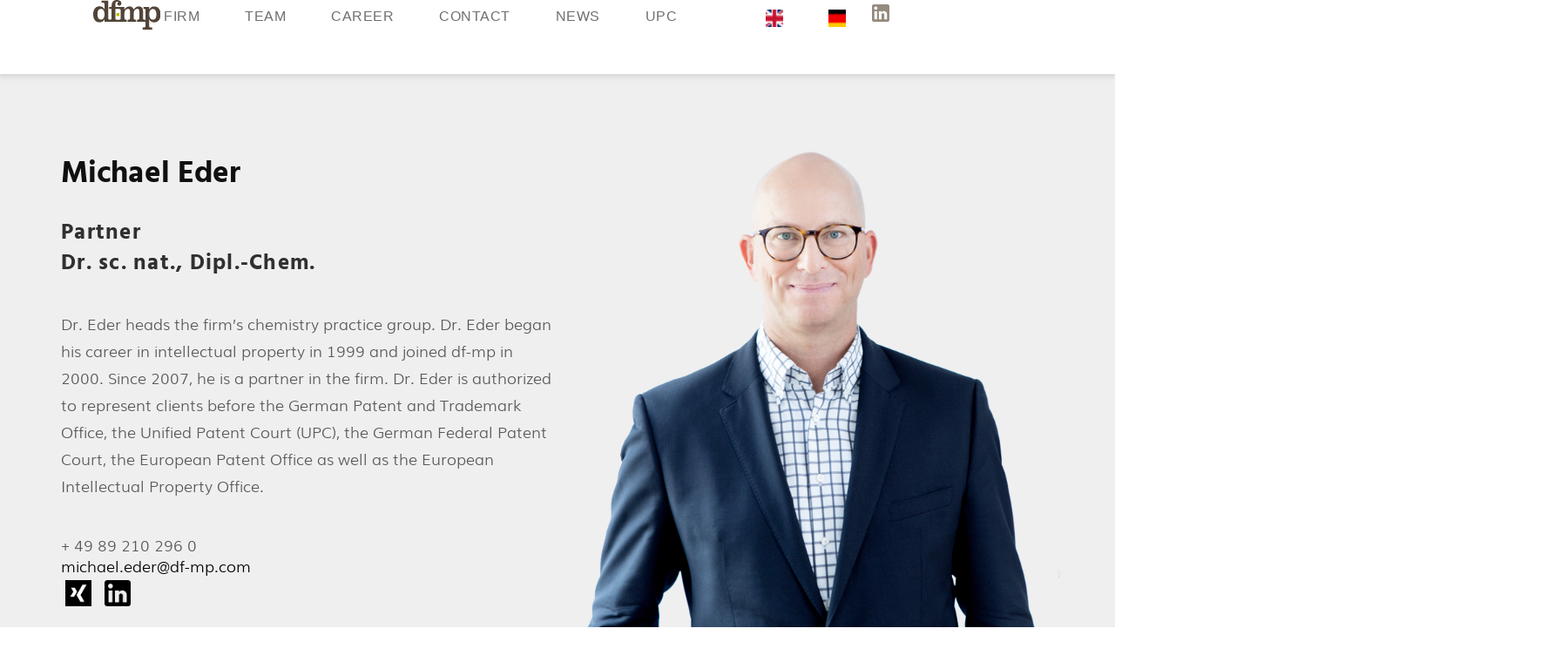

--- FILE ---
content_type: text/html; charset=UTF-8
request_url: https://df-mp.com/patent_attorney/michael-eder/?lang=en
body_size: 64629
content:
<!DOCTYPE html>
<html lang="en-US">
<head>
	<meta charset="UTF-8">
	<meta name="viewport" content="width=device-width, initial-scale=1.0, viewport-fit=cover" />		<meta name="viewport" content="width=device-width, initial-scale=1, maximum-scale=1, user-scalable=no" />
<title>Michael Eder - df-mp</title>
<meta name='robots' content='max-image-preview:large' />
<link rel="alternate" hreflang="en" href="https://df-mp.com/patent_attorney/michael-eder/?lang=en" />
<link rel="alternate" hreflang="de" href="https://df-mp.com/patent_attorney/michael-eder/" />
<link rel="alternate" hreflang="x-default" href="https://df-mp.com/patent_attorney/michael-eder/" />
<link rel='dns-prefetch' href='//stats.wp.com' />

<link rel="alternate" type="application/rss+xml" title="df-mp &raquo; Feed" href="https://df-mp.com/feed/?lang=en" />
<link rel="alternate" type="application/rss+xml" title="df-mp &raquo; Comments Feed" href="https://df-mp.com/comments/feed/?lang=en" />
<script type="text/javascript">
/* <![CDATA[ */
window._wpemojiSettings = {"baseUrl":"https:\/\/s.w.org\/images\/core\/emoji\/14.0.0\/72x72\/","ext":".png","svgUrl":"https:\/\/s.w.org\/images\/core\/emoji\/14.0.0\/svg\/","svgExt":".svg","source":{"concatemoji":"https:\/\/df-mp.com\/wp-includes\/js\/wp-emoji-release.min.js?ver=6.4.7"}};
/*! This file is auto-generated */
!function(i,n){var o,s,e;function c(e){try{var t={supportTests:e,timestamp:(new Date).valueOf()};sessionStorage.setItem(o,JSON.stringify(t))}catch(e){}}function p(e,t,n){e.clearRect(0,0,e.canvas.width,e.canvas.height),e.fillText(t,0,0);var t=new Uint32Array(e.getImageData(0,0,e.canvas.width,e.canvas.height).data),r=(e.clearRect(0,0,e.canvas.width,e.canvas.height),e.fillText(n,0,0),new Uint32Array(e.getImageData(0,0,e.canvas.width,e.canvas.height).data));return t.every(function(e,t){return e===r[t]})}function u(e,t,n){switch(t){case"flag":return n(e,"\ud83c\udff3\ufe0f\u200d\u26a7\ufe0f","\ud83c\udff3\ufe0f\u200b\u26a7\ufe0f")?!1:!n(e,"\ud83c\uddfa\ud83c\uddf3","\ud83c\uddfa\u200b\ud83c\uddf3")&&!n(e,"\ud83c\udff4\udb40\udc67\udb40\udc62\udb40\udc65\udb40\udc6e\udb40\udc67\udb40\udc7f","\ud83c\udff4\u200b\udb40\udc67\u200b\udb40\udc62\u200b\udb40\udc65\u200b\udb40\udc6e\u200b\udb40\udc67\u200b\udb40\udc7f");case"emoji":return!n(e,"\ud83e\udef1\ud83c\udffb\u200d\ud83e\udef2\ud83c\udfff","\ud83e\udef1\ud83c\udffb\u200b\ud83e\udef2\ud83c\udfff")}return!1}function f(e,t,n){var r="undefined"!=typeof WorkerGlobalScope&&self instanceof WorkerGlobalScope?new OffscreenCanvas(300,150):i.createElement("canvas"),a=r.getContext("2d",{willReadFrequently:!0}),o=(a.textBaseline="top",a.font="600 32px Arial",{});return e.forEach(function(e){o[e]=t(a,e,n)}),o}function t(e){var t=i.createElement("script");t.src=e,t.defer=!0,i.head.appendChild(t)}"undefined"!=typeof Promise&&(o="wpEmojiSettingsSupports",s=["flag","emoji"],n.supports={everything:!0,everythingExceptFlag:!0},e=new Promise(function(e){i.addEventListener("DOMContentLoaded",e,{once:!0})}),new Promise(function(t){var n=function(){try{var e=JSON.parse(sessionStorage.getItem(o));if("object"==typeof e&&"number"==typeof e.timestamp&&(new Date).valueOf()<e.timestamp+604800&&"object"==typeof e.supportTests)return e.supportTests}catch(e){}return null}();if(!n){if("undefined"!=typeof Worker&&"undefined"!=typeof OffscreenCanvas&&"undefined"!=typeof URL&&URL.createObjectURL&&"undefined"!=typeof Blob)try{var e="postMessage("+f.toString()+"("+[JSON.stringify(s),u.toString(),p.toString()].join(",")+"));",r=new Blob([e],{type:"text/javascript"}),a=new Worker(URL.createObjectURL(r),{name:"wpTestEmojiSupports"});return void(a.onmessage=function(e){c(n=e.data),a.terminate(),t(n)})}catch(e){}c(n=f(s,u,p))}t(n)}).then(function(e){for(var t in e)n.supports[t]=e[t],n.supports.everything=n.supports.everything&&n.supports[t],"flag"!==t&&(n.supports.everythingExceptFlag=n.supports.everythingExceptFlag&&n.supports[t]);n.supports.everythingExceptFlag=n.supports.everythingExceptFlag&&!n.supports.flag,n.DOMReady=!1,n.readyCallback=function(){n.DOMReady=!0}}).then(function(){return e}).then(function(){var e;n.supports.everything||(n.readyCallback(),(e=n.source||{}).concatemoji?t(e.concatemoji):e.wpemoji&&e.twemoji&&(t(e.twemoji),t(e.wpemoji)))}))}((window,document),window._wpemojiSettings);
/* ]]> */
</script>
<link rel='stylesheet' id='pt-cv-public-style-css' href='https://df-mp.com/wp-content/plugins/content-views-query-and-display-post-page/public/assets/css/cv.css?ver=4.0.2' type='text/css' media='all' />
<link rel='stylesheet' id='pt-cv-public-pro-style-css' href='https://df-mp.com/wp-content/plugins/pt-content-views-pro/public/assets/css/cvpro.min.css?ver=6.0.1' type='text/css' media='all' />
<link rel='stylesheet' id='jquery-swiper-css' href='https://df-mp.com/wp-content/themes/meltony/assets/css/swiper.min.css?ver=3.3.0' type='text/css' media='all' />
<style id='wp-emoji-styles-inline-css' type='text/css'>

	img.wp-smiley, img.emoji {
		display: inline !important;
		border: none !important;
		box-shadow: none !important;
		height: 1em !important;
		width: 1em !important;
		margin: 0 0.07em !important;
		vertical-align: -0.1em !important;
		background: none !important;
		padding: 0 !important;
	}
</style>
<link rel='stylesheet' id='wp-block-library-css' href='https://df-mp.com/wp-includes/css/dist/block-library/style.min.css?ver=6.4.7' type='text/css' media='all' />
<style id='wp-block-library-inline-css' type='text/css'>
.has-text-align-justify{text-align:justify;}
</style>
<link rel='stylesheet' id='mediaelement-css' href='https://df-mp.com/wp-includes/js/mediaelement/mediaelementplayer-legacy.min.css?ver=4.2.17' type='text/css' media='all' />
<link rel='stylesheet' id='wp-mediaelement-css' href='https://df-mp.com/wp-includes/js/mediaelement/wp-mediaelement.min.css?ver=6.4.7' type='text/css' media='all' />
<style id='classic-theme-styles-inline-css' type='text/css'>
/*! This file is auto-generated */
.wp-block-button__link{color:#fff;background-color:#32373c;border-radius:9999px;box-shadow:none;text-decoration:none;padding:calc(.667em + 2px) calc(1.333em + 2px);font-size:1.125em}.wp-block-file__button{background:#32373c;color:#fff;text-decoration:none}
</style>
<style id='global-styles-inline-css' type='text/css'>
body{--wp--preset--color--black: #000000;--wp--preset--color--cyan-bluish-gray: #abb8c3;--wp--preset--color--white: #ffffff;--wp--preset--color--pale-pink: #f78da7;--wp--preset--color--vivid-red: #cf2e2e;--wp--preset--color--luminous-vivid-orange: #ff6900;--wp--preset--color--luminous-vivid-amber: #fcb900;--wp--preset--color--light-green-cyan: #7bdcb5;--wp--preset--color--vivid-green-cyan: #00d084;--wp--preset--color--pale-cyan-blue: #8ed1fc;--wp--preset--color--vivid-cyan-blue: #0693e3;--wp--preset--color--vivid-purple: #9b51e0;--wp--preset--gradient--vivid-cyan-blue-to-vivid-purple: linear-gradient(135deg,rgba(6,147,227,1) 0%,rgb(155,81,224) 100%);--wp--preset--gradient--light-green-cyan-to-vivid-green-cyan: linear-gradient(135deg,rgb(122,220,180) 0%,rgb(0,208,130) 100%);--wp--preset--gradient--luminous-vivid-amber-to-luminous-vivid-orange: linear-gradient(135deg,rgba(252,185,0,1) 0%,rgba(255,105,0,1) 100%);--wp--preset--gradient--luminous-vivid-orange-to-vivid-red: linear-gradient(135deg,rgba(255,105,0,1) 0%,rgb(207,46,46) 100%);--wp--preset--gradient--very-light-gray-to-cyan-bluish-gray: linear-gradient(135deg,rgb(238,238,238) 0%,rgb(169,184,195) 100%);--wp--preset--gradient--cool-to-warm-spectrum: linear-gradient(135deg,rgb(74,234,220) 0%,rgb(151,120,209) 20%,rgb(207,42,186) 40%,rgb(238,44,130) 60%,rgb(251,105,98) 80%,rgb(254,248,76) 100%);--wp--preset--gradient--blush-light-purple: linear-gradient(135deg,rgb(255,206,236) 0%,rgb(152,150,240) 100%);--wp--preset--gradient--blush-bordeaux: linear-gradient(135deg,rgb(254,205,165) 0%,rgb(254,45,45) 50%,rgb(107,0,62) 100%);--wp--preset--gradient--luminous-dusk: linear-gradient(135deg,rgb(255,203,112) 0%,rgb(199,81,192) 50%,rgb(65,88,208) 100%);--wp--preset--gradient--pale-ocean: linear-gradient(135deg,rgb(255,245,203) 0%,rgb(182,227,212) 50%,rgb(51,167,181) 100%);--wp--preset--gradient--electric-grass: linear-gradient(135deg,rgb(202,248,128) 0%,rgb(113,206,126) 100%);--wp--preset--gradient--midnight: linear-gradient(135deg,rgb(2,3,129) 0%,rgb(40,116,252) 100%);--wp--preset--font-size--small: 13px;--wp--preset--font-size--medium: 20px;--wp--preset--font-size--large: 36px;--wp--preset--font-size--x-large: 42px;--wp--preset--spacing--20: 0.44rem;--wp--preset--spacing--30: 0.67rem;--wp--preset--spacing--40: 1rem;--wp--preset--spacing--50: 1.5rem;--wp--preset--spacing--60: 2.25rem;--wp--preset--spacing--70: 3.38rem;--wp--preset--spacing--80: 5.06rem;--wp--preset--shadow--natural: 6px 6px 9px rgba(0, 0, 0, 0.2);--wp--preset--shadow--deep: 12px 12px 50px rgba(0, 0, 0, 0.4);--wp--preset--shadow--sharp: 6px 6px 0px rgba(0, 0, 0, 0.2);--wp--preset--shadow--outlined: 6px 6px 0px -3px rgba(255, 255, 255, 1), 6px 6px rgba(0, 0, 0, 1);--wp--preset--shadow--crisp: 6px 6px 0px rgba(0, 0, 0, 1);}:where(.is-layout-flex){gap: 0.5em;}:where(.is-layout-grid){gap: 0.5em;}body .is-layout-flow > .alignleft{float: left;margin-inline-start: 0;margin-inline-end: 2em;}body .is-layout-flow > .alignright{float: right;margin-inline-start: 2em;margin-inline-end: 0;}body .is-layout-flow > .aligncenter{margin-left: auto !important;margin-right: auto !important;}body .is-layout-constrained > .alignleft{float: left;margin-inline-start: 0;margin-inline-end: 2em;}body .is-layout-constrained > .alignright{float: right;margin-inline-start: 2em;margin-inline-end: 0;}body .is-layout-constrained > .aligncenter{margin-left: auto !important;margin-right: auto !important;}body .is-layout-constrained > :where(:not(.alignleft):not(.alignright):not(.alignfull)){max-width: var(--wp--style--global--content-size);margin-left: auto !important;margin-right: auto !important;}body .is-layout-constrained > .alignwide{max-width: var(--wp--style--global--wide-size);}body .is-layout-flex{display: flex;}body .is-layout-flex{flex-wrap: wrap;align-items: center;}body .is-layout-flex > *{margin: 0;}body .is-layout-grid{display: grid;}body .is-layout-grid > *{margin: 0;}:where(.wp-block-columns.is-layout-flex){gap: 2em;}:where(.wp-block-columns.is-layout-grid){gap: 2em;}:where(.wp-block-post-template.is-layout-flex){gap: 1.25em;}:where(.wp-block-post-template.is-layout-grid){gap: 1.25em;}.has-black-color{color: var(--wp--preset--color--black) !important;}.has-cyan-bluish-gray-color{color: var(--wp--preset--color--cyan-bluish-gray) !important;}.has-white-color{color: var(--wp--preset--color--white) !important;}.has-pale-pink-color{color: var(--wp--preset--color--pale-pink) !important;}.has-vivid-red-color{color: var(--wp--preset--color--vivid-red) !important;}.has-luminous-vivid-orange-color{color: var(--wp--preset--color--luminous-vivid-orange) !important;}.has-luminous-vivid-amber-color{color: var(--wp--preset--color--luminous-vivid-amber) !important;}.has-light-green-cyan-color{color: var(--wp--preset--color--light-green-cyan) !important;}.has-vivid-green-cyan-color{color: var(--wp--preset--color--vivid-green-cyan) !important;}.has-pale-cyan-blue-color{color: var(--wp--preset--color--pale-cyan-blue) !important;}.has-vivid-cyan-blue-color{color: var(--wp--preset--color--vivid-cyan-blue) !important;}.has-vivid-purple-color{color: var(--wp--preset--color--vivid-purple) !important;}.has-black-background-color{background-color: var(--wp--preset--color--black) !important;}.has-cyan-bluish-gray-background-color{background-color: var(--wp--preset--color--cyan-bluish-gray) !important;}.has-white-background-color{background-color: var(--wp--preset--color--white) !important;}.has-pale-pink-background-color{background-color: var(--wp--preset--color--pale-pink) !important;}.has-vivid-red-background-color{background-color: var(--wp--preset--color--vivid-red) !important;}.has-luminous-vivid-orange-background-color{background-color: var(--wp--preset--color--luminous-vivid-orange) !important;}.has-luminous-vivid-amber-background-color{background-color: var(--wp--preset--color--luminous-vivid-amber) !important;}.has-light-green-cyan-background-color{background-color: var(--wp--preset--color--light-green-cyan) !important;}.has-vivid-green-cyan-background-color{background-color: var(--wp--preset--color--vivid-green-cyan) !important;}.has-pale-cyan-blue-background-color{background-color: var(--wp--preset--color--pale-cyan-blue) !important;}.has-vivid-cyan-blue-background-color{background-color: var(--wp--preset--color--vivid-cyan-blue) !important;}.has-vivid-purple-background-color{background-color: var(--wp--preset--color--vivid-purple) !important;}.has-black-border-color{border-color: var(--wp--preset--color--black) !important;}.has-cyan-bluish-gray-border-color{border-color: var(--wp--preset--color--cyan-bluish-gray) !important;}.has-white-border-color{border-color: var(--wp--preset--color--white) !important;}.has-pale-pink-border-color{border-color: var(--wp--preset--color--pale-pink) !important;}.has-vivid-red-border-color{border-color: var(--wp--preset--color--vivid-red) !important;}.has-luminous-vivid-orange-border-color{border-color: var(--wp--preset--color--luminous-vivid-orange) !important;}.has-luminous-vivid-amber-border-color{border-color: var(--wp--preset--color--luminous-vivid-amber) !important;}.has-light-green-cyan-border-color{border-color: var(--wp--preset--color--light-green-cyan) !important;}.has-vivid-green-cyan-border-color{border-color: var(--wp--preset--color--vivid-green-cyan) !important;}.has-pale-cyan-blue-border-color{border-color: var(--wp--preset--color--pale-cyan-blue) !important;}.has-vivid-cyan-blue-border-color{border-color: var(--wp--preset--color--vivid-cyan-blue) !important;}.has-vivid-purple-border-color{border-color: var(--wp--preset--color--vivid-purple) !important;}.has-vivid-cyan-blue-to-vivid-purple-gradient-background{background: var(--wp--preset--gradient--vivid-cyan-blue-to-vivid-purple) !important;}.has-light-green-cyan-to-vivid-green-cyan-gradient-background{background: var(--wp--preset--gradient--light-green-cyan-to-vivid-green-cyan) !important;}.has-luminous-vivid-amber-to-luminous-vivid-orange-gradient-background{background: var(--wp--preset--gradient--luminous-vivid-amber-to-luminous-vivid-orange) !important;}.has-luminous-vivid-orange-to-vivid-red-gradient-background{background: var(--wp--preset--gradient--luminous-vivid-orange-to-vivid-red) !important;}.has-very-light-gray-to-cyan-bluish-gray-gradient-background{background: var(--wp--preset--gradient--very-light-gray-to-cyan-bluish-gray) !important;}.has-cool-to-warm-spectrum-gradient-background{background: var(--wp--preset--gradient--cool-to-warm-spectrum) !important;}.has-blush-light-purple-gradient-background{background: var(--wp--preset--gradient--blush-light-purple) !important;}.has-blush-bordeaux-gradient-background{background: var(--wp--preset--gradient--blush-bordeaux) !important;}.has-luminous-dusk-gradient-background{background: var(--wp--preset--gradient--luminous-dusk) !important;}.has-pale-ocean-gradient-background{background: var(--wp--preset--gradient--pale-ocean) !important;}.has-electric-grass-gradient-background{background: var(--wp--preset--gradient--electric-grass) !important;}.has-midnight-gradient-background{background: var(--wp--preset--gradient--midnight) !important;}.has-small-font-size{font-size: var(--wp--preset--font-size--small) !important;}.has-medium-font-size{font-size: var(--wp--preset--font-size--medium) !important;}.has-large-font-size{font-size: var(--wp--preset--font-size--large) !important;}.has-x-large-font-size{font-size: var(--wp--preset--font-size--x-large) !important;}
.wp-block-navigation a:where(:not(.wp-element-button)){color: inherit;}
:where(.wp-block-post-template.is-layout-flex){gap: 1.25em;}:where(.wp-block-post-template.is-layout-grid){gap: 1.25em;}
:where(.wp-block-columns.is-layout-flex){gap: 2em;}:where(.wp-block-columns.is-layout-grid){gap: 2em;}
.wp-block-pullquote{font-size: 1.5em;line-height: 1.6;}
</style>
<link rel='stylesheet' id='wpml-blocks-css' href='https://df-mp.com/wp-content/plugins/sitepress-multilingual-cms/dist/css/blocks/styles.css?ver=4.6.15' type='text/css' media='all' />
<link rel='stylesheet' id='f12-cf7-captcha-style-css' href='https://df-mp.com/wp-content/plugins/captcha-for-contact-form-7/core/assets/f12-cf7-captcha.css?ver=6.4.7' type='text/css' media='all' />
<link rel='stylesheet' id='dnd-upload-cf7-css' href='https://df-mp.com/wp-content/plugins/drag-and-drop-multiple-file-upload-contact-form-7/assets/css/dnd-upload-cf7.css?ver=1.3.8.5' type='text/css' media='all' />
<link rel='stylesheet' id='contact-form-7-css' href='https://df-mp.com/wp-content/plugins/contact-form-7/includes/css/styles.css?ver=5.9.3' type='text/css' media='all' />
<link rel='stylesheet' id='wpml-legacy-horizontal-list-0-css' href='https://df-mp.com/wp-content/plugins/sitepress-multilingual-cms/templates/language-switchers/legacy-list-horizontal/style.min.css?ver=1' type='text/css' media='all' />
<link rel='stylesheet' id='wpml-menu-item-0-css' href='https://df-mp.com/wp-content/plugins/sitepress-multilingual-cms/templates/language-switchers/menu-item/style.min.css?ver=1' type='text/css' media='all' />
<link rel='stylesheet' id='cherry-google-fonts-meltony-css' href='//df-mp.com/wp-content/uploads/omgf/cherry-google-fonts-meltony/cherry-google-fonts-meltony.css?ver=1667763518' type='text/css' media='all' />
<link rel='stylesheet' id='elementor-frontend-css' href='https://df-mp.com/wp-content/plugins/elementor/assets/css/frontend.min.css?ver=3.26.3' type='text/css' media='all' />
<link rel='stylesheet' id='widget-image-css' href='https://df-mp.com/wp-content/plugins/elementor/assets/css/widget-image.min.css?ver=3.26.3' type='text/css' media='all' />
<link rel='stylesheet' id='widget-nav-menu-css' href='https://df-mp.com/wp-content/plugins/elementor-pro/assets/css/widget-nav-menu.min.css?ver=3.26.2' type='text/css' media='all' />
<link rel='stylesheet' id='widget-text-editor-css' href='https://df-mp.com/wp-content/plugins/elementor/assets/css/widget-text-editor.min.css?ver=3.26.3' type='text/css' media='all' />
<link rel='stylesheet' id='elementor-icons-css' href='https://df-mp.com/wp-content/plugins/elementor/assets/lib/eicons/css/elementor-icons.min.css?ver=5.34.0' type='text/css' media='all' />
<link rel='stylesheet' id='elementor-post-15479-css' href='https://df-mp.com/wp-content/uploads/elementor/css/post-15479.css?ver=1713992527' type='text/css' media='all' />
<link rel='stylesheet' id='font-awesome-5-all-css' href='https://df-mp.com/wp-content/plugins/elementor/assets/lib/font-awesome/css/all.min.css?ver=3.26.3' type='text/css' media='all' />
<link rel='stylesheet' id='font-awesome-4-shim-css' href='https://df-mp.com/wp-content/plugins/elementor/assets/lib/font-awesome/css/v4-shims.min.css?ver=3.26.3' type='text/css' media='all' />
<link rel='stylesheet' id='elementor-post-24772-css' href='https://df-mp.com/wp-content/uploads/elementor/css/post-24772.css?ver=1736200403' type='text/css' media='all' />
<link rel='stylesheet' id='elementor-post-22788-css' href='https://df-mp.com/wp-content/uploads/elementor/css/post-22788.css?ver=1742295231' type='text/css' media='all' />
<link rel='stylesheet' id='elementor-post-10730-css' href='https://df-mp.com/wp-content/uploads/elementor/css/post-10730.css?ver=1720690699' type='text/css' media='all' />
<style id='wp-typography-custom-inline-css' type='text/css'>
sub, sup{font-size: 75%;line-height: 100%}sup{vertical-align: 60%}sub{vertical-align: -10%}.amp{font-family: Baskerville, "Goudy Old Style", Palatino, "Book Antiqua", "Warnock Pro", serif;font-size: 1.1em;font-style: italic;font-weight: normal;line-height: 1em}.caps{font-size: 90%}.dquo{margin-left: -0.4em}.quo{margin-left: -0.2em}.pull-single{margin-left: -0.15em}.push-single{margin-right: 0.15em}.pull-double{margin-left: -0.38em}.push-double{margin-right: 0.38em}
</style>
<style id='wp-typography-safari-font-workaround-inline-css' type='text/css'>
body {-webkit-font-feature-settings: "liga";font-feature-settings: "liga";-ms-font-feature-settings: normal;}
</style>
<link rel='stylesheet' id='font-awesome-css' href='https://df-mp.com/wp-content/plugins/elementor/assets/lib/font-awesome/css/font-awesome.min.css?ver=4.7.0' type='text/css' media='all' />
<link rel='stylesheet' id='magnific-popup-css' href='https://df-mp.com/wp-content/themes/meltony/assets/css/magnific-popup.min.css?ver=1.1.0' type='text/css' media='all' />
<link rel='stylesheet' id='nucleo-mini-css' href='https://df-mp.com/wp-content/themes/meltony/assets/css/nucleo-mini.css?ver=1.0.0' type='text/css' media='all' />
<link rel='stylesheet' id='nucleo-outline-css' href='https://df-mp.com/wp-content/themes/meltony/assets/css/nucleo-outline.css?ver=1.0.0' type='text/css' media='all' />
<link rel='stylesheet' id='mercury-css' href='https://df-mp.com/wp-content/themes/meltony/assets/css/mercury.css?ver=1.0.0' type='text/css' media='all' />
<link rel='stylesheet' id='thin-css' href='https://df-mp.com/wp-content/themes/meltony/assets/css/thin.css?ver=1.0.0' type='text/css' media='all' />
<link rel='stylesheet' id='meltony-theme-style-css' href='https://df-mp.com/wp-content/themes/meltony/style.css?ver=1.0.0' type='text/css' media='all' />
<style id='meltony-theme-style-inline-css' type='text/css'>
/* #Typography */body {font-style: normal;font-weight: 400;font-size: 14px;line-height: 1.75;font-family: Arial, Helvetica, sans-serif;letter-spacing: 0em;text-align: left;color: #595959;}h1,.h1-style {font-style: normal;font-weight: 900;font-size: 20px;line-height: 1.4;font-family: Arial, Helvetica, sans-serif;letter-spacing: 0.27em;text-align: inherit;color: #303030;}h2,.h2-style {font-style: normal;font-weight: 600;font-size: 21px;line-height: 1.2;font-family: Arial, Helvetica, sans-serif;letter-spacing: 0.1em;text-align: inherit;color: #101010;}h3,.h3-style {font-style: normal;font-weight: 300;font-size: 21px;line-height: 1.5;font-family: Arial, Helvetica, sans-serif;letter-spacing: 0.2em;text-align: inherit;color: #303030;}h4,.h4-style {font-style: normal;font-weight: 600;font-size: 18px;line-height: 1.4;font-family: Arial, Helvetica, sans-serif;letter-spacing: 0.05em;text-align: inherit;color: #303030;}h5,.h5-style {font-style: normal;font-weight: 800;font-size: 15px;line-height: 1.4;font-family: Arial, Helvetica, sans-serif;letter-spacing: 0.05em;text-align: inherit;color: #303030;}h6,.h6-style {font-style: normal;font-weight: 700;font-size: 11px;line-height: 1.5;font-family: Arial, Helvetica, sans-serif;letter-spacing: 0.24em;text-align: inherit;color: #303030;}@media (min-width: 992px) {h1,.h1-style { font-size: 40px; }h2,.h2-style { font-size: 35px; }h3,.h3-style { font-size: 32px; }h4,.h4-style { font-size: 25px; }h5,.h5-style { font-size: 18px; }h6,.h6-style { font-size: 12px; }}a,h1 a:hover,h2 a:hover,h3 a:hover,h4 a:hover,h5 a:hover,h6 a:hover,.not-found .page-title { color: #000000; }a:hover { color: #000000; }/* #Invert Color Scheme */.invert { color: #ffffff; }.invert h1 { color: #ffffff; }.invert h2 { color: #ffffff; }.invert h3 { color: #ffffff; }.invert h4 { color: #ffffff; }.invert h5 { color: #ffffff; }.invert h6 { color: #ffffff; }.invert a { color: #a8a8a8; }.invert a:hover { color: #ffffff; }.invert.invert_primary a:hover {color: #000000;}.text-accent-1 { color: #303030; }.invert .text-accent-1 { color: #a8a8a8;}.text-accent-2 { color: #334455; }.invert .text-accent-2 { color: #ffffff; }.text-accent-3 { color: #838383; }.invert .text-accent-3 { color: #ffffff; }/* #Layout */@media (min-width: 1200px) {.site .container {max-width: 1200px;}}/* #404 */body.error404 .site-content_wrap {background-color: #ffffff;background-repeat: no-repeat;background-position: left top;background-attachment: fixed;}.breadcrumbs__item-link {color: #000000;}.breadcrumbs__item-link:hover {color: #000000;}/*Dynamic styles for Woo-elements */header .woocommerce-currency-switcher-form ul.dd-options {background-color: #000000;}/* * Woo-elements * Listing line Products */.products .product h3,.tm-categories-carousel-widget-container h3,.products .product-category h3,.tm-woowishlist-widget-product h3,.tm-woocompare-widget-product h3,.woocommerce.widget_products>ul .product-title,.woocommerce.widget_recent_reviews>ul .product-title,.woocommerce.widget_recently_viewed_products>ul .product-title,.woocommerce.widget_top_rated_products>ul .product-title {font-style: normal;font-weight: 700;font-size: 14px;line-height: 1.75;font-family: Arial, Helvetica, sans-serif;letter-spacing: 0em;text-align: left;color: #595959;}.tm_banners_grid_widget_banner_title {font-style: normal;font-weight: 300;font-size: 32px;line-height: 1.5;font-family: Arial, Helvetica, sans-serif;letter-spacing: 0.2em;text-align: inherit;color: #303030;}.products .product-category .title_count_block>span,.tm-categories-carousel-widget-container .tm-categories-carousel-widget-wrapper .title_count_block>span {color: #595959;}.products .product-category>a h3:hover,.tm-categories-carousel-widget-container h3:hover,.products .product-category>a .title_count_block>span:hover,.tm-categories-carousel-widget-container .tm-categories-carousel-widget-wrapper .title_count_block>span:hover {color: #303030;}.products .product.product-list h3,.related h4,.woocommerce .page-title,.woocommerce-checkout h3,.woocommerce-checkout .woocommerce-info,.woocommerce-checkout-payment .payment_methods li label,.woocommerce-checkout h2,.tm_custom_menu_widget h3 {font-style: normal;font-weight: 800;font-size: 18px;line-height: 1.4;font-family: Arial, Helvetica, sans-serif;letter-spacing: 0.05em;text-align: inherit;color: #303030;}/* * Woo-elements * Woocommerce carousel-category-products */.tm-categories-carousel-widget-container .swiper-button-next,.tm-categories-carousel-widget-container .swiper-button-prev,.woocommerce .tablesaw-bar .tablesaw-advance a.tablesaw-nav-btn,.woocommerce-product-search label i {color: rgb(153,153,153);}.tm-categories-carousel-widget-container .swiper-button-next:hover,.tm-categories-carousel-widget-container .swiper-button-prev:hover,.woocommerce .tablesaw-bar .tablesaw-advance a.tablesaw-nav-btn:hover {color: #334455;}.woocommerce .swiper-container-horizontal>.swiper-pagination-bullets .swiper-pagination-bullet {background-color: #334455;}.woocommerce .swiper-container-horizontal>.swiper-pagination-bullets .swiper-pagination-bullet-active,.woocommerce .swiper-container-horizontal>.swiper-pagination-bullets .swiper-pagination-bullet:hover,.site-header-cart .cart-contents .count {background-color: #303030;}.tm_about_store_widget span {font-style: normal;font-weight: 600;font-size: 25px;line-height: 1.4;font-family: Arial, Helvetica, sans-serif;letter-spacing: 0.05em;}.tm_about_store_widget {color: #a8a8a8;}/* * Woo-elements * Woocommerce price styles */.woocommerce .products .product .price,.woocommerce div.product span.price,.woocommerce div.product p.price,.cart_list li .quantity .amount,.woocommerce-cart .woocommerce .amount,.woocommerce-checkout .woocommerce .amount,.widget .woocs_price_code ins,.price {color: #334455;font-family: Arial, Helvetica, sans-serif;}/* * Woo-elements * Woocommerce product widgets */.woocommerce.widget .product-title,.woocommerce.widget .product-title a,.woocommerce ul.cart_list li>a,.woocommerce ul.product_list_widget li>a {font-style: normal;font-weight: 700;font-size: 10px;line-height: 1.365;font-family: Arial, Helvetica, sans-serif;color: #303030;}.woocommerce.widget .product-title a:hover,.woocommerce ul.cart_list li>a:hover,.woocommerce ul.product_list_widget li>a:hover {color: #334455;}/* Styles for product-categories */.woocommerce>ul>li .product-widget-categories,.woocommerce>ul>li .product-widget-categories a,.woocommerce>ul span.reviewer,.woocommerce.widget_shopping_cart .total span,.woocommerce .widget_layered_nav ul li {color: #595959;}.woocommerce>ul>li .product-widget-categories a:hover,.woocommerce.widget_shopping_cart .total strong,.woocommerce.widget_shopping_cart ul.cart_list>li dl dt {color: #334455;}.invert .site-header-cart .shopping_cart-dropdown-wrap .shopping_cart-header>* {color: #303030;}.invert .woocommerce.widget_shopping_cart .cart_list li.empty {color: #595959;}/* * Woo-elements * Compare and wishlist buttons */.woocommerce .tm-woocompare-button,.woocommerce .tm-woowishlist-button {border-color: rgb(153,153,153);}.woocommerce .tm-woocompare-button::after,.woocommerce .tm-woowishlist-button::after {color: #334455;}.woocommerce .tm-woocompare-button:hover::after,.woocommerce .tm-woowishlist-button:hover::after {color: #ffffff;}.woocommerce .tm-woocompare-button:hover,.woocommerce .tm-woowishlist-button:hover {border-color: #303030;}.woocommerce button.button.btn {color: #334455;}.woocommerce button.button.btn:hover {color: #a8a8a8;background-color: #334455;}/* * Woo-elements * Sale-timer styles */.tm-products-sale-end-date span {background-color: #303030;color: #a8a8a8;}/* * Woo-elements * Styles for tags and categories list -- loop product */.product-categories li,.product-categories li a,.product-widget-tags li,.product-widget-tags li a {color: #595959;}.product-categories li a:hover,.product-widget-tags li a:hover,.widget.widget_product_categories .product-categories li,.widget.widget_product_categories .product-categories li a {color: #334455;}.widget.widget_product_categories .product-categories li a:hover,.widget.widget_product_categories .product-categories li.current-cat a {color: #334455;}.woocommerce .widget_price_filter .price_slider_amount .button {color: #334455;}.woocommerce .widget_price_filter .price_slider_amount .button:hover {background-color: #303030;border-color: #303030;color: #a8a8a8;}/* * Woo-elements * Buttons woo styles */.woocommerce #respond input#submit,.woocommerce a.button,.woocommerce button.button,.woocommerce button.button.tm-woocompare-empty,.woocommerce input.button,.woocommerce #respond input#submit.alt,.woocommerce a.button.alt,.woocommerce button.button.alt,.woocommerce input.button.alt,.woocommerce a.button.add_to_cart_button.loading:hover,.woocommerce button.button.btn.tm-wc-ajax-load-more-button {background-color: #303030;color: #ffffff;}.woocommerce a.button.alt {color: #303030;}.woocommerce a.button.alt.wc-forward {color: #ffffff;}.woocommerce a.button.product_type_variable {color: #334455;}.woocommerce a.button.product_type_variable:after {color: #595959;}.woocommerce #respond input#submit:hover,.woocommerce a.button:hover,.woocommerce button.button:hover,.woocommerce button.button.tm-woocompare-empty:hover,.woocommerce input.button:hover,.woocommerce #respond input#submit.alt:hover,.woocommerce a.button.alt:hover,.woocommerce button.button.alt:hover,.woocommerce input.button.alt:hover,.woocommerce button.button.btn.tm-wc-ajax-load-more-button:hover {background-color: #334455;color: #ffffff;}.woocommerce a.button.tm-woowishlist-page-button {color: #303030;}.woocommerce a.button.tm-woowishlist-page-button:hover {color: #334455;}.woocommerce a.button.alt:hover {color: #334455;}.woocommerce a.button.alt.wc-forward:hover {color: #ffffff;}.woocommerce a.button.product_type_variable:hover:after {color: #a8a8a8;}/*disable button syles*/.woocommerce #respond input#submit.alt.disabled,.woocommerce #respond input#submit.alt.disabled:hover,.woocommerce #respond input#submit.alt:disabled,.woocommerce #respond input#submit.alt:disabled:hover,.woocommerce #respond input#submit.alt:disabled[disabled],.woocommerce #respond input#submit.alt:disabled[disabled]:hover,.woocommerce a.button.alt.disabled,.woocommerce a.button.alt.disabled:hover,.woocommerce a.button.alt:disabled,.woocommerce a.button.alt:disabled:hover,.woocommerce a.button.alt:disabled[disabled],.woocommerce a.button.alt:disabled[disabled]:hover,.woocommerce button.button.alt.disabled,.woocommerce button.button.alt.disabled:hover,.woocommerce button.button.alt:disabled,.woocommerce button.button.alt:disabled:hover,.woocommerce button.button.alt:disabled[disabled],.woocommerce button.button.alt:disabled[disabled]:hover,.woocommerce input.button.alt.disabled,.woocommerce input.button.alt.disabled:hover,.woocommerce input.button.alt:disabled,.woocommerce input.button.alt:disabled:hover,.woocommerce input.button:disabled,.woocommerce input.button:disabled[disabled],.woocommerce input.button:disabled:hover,.woocommerce input.button:disabled[disabled]:hover,.woocommerce input.button.alt:disabled[disabled],.woocommerce input.button.alt:disabled[disabled]:hover,.woocommerce-cart table.cart input.header-btn:disabled {background-color: rgb(23,23,23);color: #a8a8a8;}/* * Woo-elements * Woo-Badge styles */.woocommerce span.featured,.woocommerce span.onsale,.woocommerce span.new {color: #a8a8a8;}.woocommerce span.onsale {background-color: #ff596d;}.woocommerce span.featured {background-color: #ffc045;}.woocommerce span.new {background-color: #000000;}/* * Woo-elements * Grid-list toggle buttons */.tm-woo-grid-list-toggle-button .tm-woo-grid-list-toggler {color: #334455;}.tm-wc-ajax-products-wrapper .tm-woo-grid-list-toggle-button-wrapper .tm-woo-grid-list-toggle-button .tm-woo-grid-list-toggler.disabled,.tm-wc-ajax-products-wrapper .tm-woo-grid-list-toggle-button-wrapper .tm-woo-grid-list-toggle-button .tm-woo-grid-list-toggler:hover {color: #303030;}/* * Woo-elements * Single-product styles */.single-product div.product h1.product_title {font-style: normal;font-weight: 600;font-size: 25px;line-height: 1.4;font-family: Arial, Helvetica, sans-serif;letter-spacing: 0.05em;text-align: inherit;color: #303030;}.woocommerce.single-product #content div.product .product_meta,.woocommerce-currency-switcher-form .dd-container .dd-selected label,.woocommerce.single-product #content div.product .product_meta a {color: #595959;}.woocommerce.single-product #content div.product .product_meta a:hover {color: #334455;}.woocommerce table.shop_attributes th {color: #303030;}/* * Woo-elements * SmartBox widget */.tm-products-smart-box-widget__rd-material-tabs .product h3 {font-family: Arial, Helvetica, sans-serif;font-style: normal;font-weight: 400;font-size: 14px;line-height: 1.75;letter-spacing: 0em;}.rd-material-tab.rd-material-tab-active a,.tm_custom_menu_widget .menu li a,.tm-products-smart-box-widget__rd-material-tabs .product h3:hover,.widget.tm_products_smart_box_widget .rd-material-tabs__list .rd-material-tab a:hover,.widget.tm_products_smart_box_widget .rd-material-tabs__list .rd-material-tab a:hover:before,.widget.tm_products_smart_box_widget .rd-material-tabs__list .rd-material-tab.rd-material-tab-active a,.widget.tm_products_smart_box_widget .rd-material-tabs__list .rd-material-tab.rd-material-tab-active a:before {color: #303030;}.tm_custom_menu_widget .menu li a:hover,.widget.tm_products_smart_box_widget .rd-material-tabs__list .rd-material-tab a,.widget.tm_products_smart_box_widget .rd-material-tabs__list .rd-material-tab a:before {color: #334455;}.tm-products-smart-box-widget__rd-material-tabs .product span.price:hover,.tm-products-smart-box-widget__rd-material-tabs .product span.price:hover ins,.tm-products-smart-box-widget__rd-material-tabs .product span.price:hover del {color: #595959;}.tm-products-smart-box-widget__rd-material-tabs .product .price del .amount {font-size: 14px;}.tm-products-smart-box-widget__rd-material-tabs .product .price del .amount,.tm-products-smart-box-widget__rd-material-tabs .product .price del {font-family: Arial, Helvetica, sans-serif;}/** * Woo-elements * Cart page * */.tm-woowishlist-remove,.tm-woocompare-remove {color: rgb(156,156,156);}.tm-woowishlist-remove:hover,.tm-woocompare-remove:hover {color: #334455;}.woocommerce a.remove {color: rgb(156,156,156) !important;}.woocommerce a.remove:hover {color: #334455 !important;}.woocommerce table.shop_table thead tr,.woocommerce table.shop_table tbody tr.cart_item:nth-child(even),.woocommerce table.shop_table tbody tr.order_item:nth-child(even) {background-color: #ffffff;}.woocommerce table.shop_table tbody tr.cart_item,.woocommerce table.shop_table tbody tr.order_item {background-color: #ffffff;}.woocommerce table.shop_table tbody tr td.product-name {font-style: normal;font-weight: 400;font-size: 14px;line-height: 1.75;font-family: Arial, Helvetica, sans-serif;letter-spacing: 0em;text-align: left;color: #595959;}.woocommerce table.shop_table.woocommerce-checkout-review-order-table tbody tr td strong.product-quantity,table.order_details tbody tr td strong.product-quantity,.woocommerce table.shop_table tbody tr td.product-name a:hover,.tm-wc-ajax-products-wrapper .tm-wc-ajax-filters-wrapper .tm-wc-ajax-filters-reset.button {color: #334455;}.woocommerce table.shop_table thead th,.cart-collaterals div.cart_totals table tbody tr,.cart-collaterals div.cart_totals table tbody td,.cart-collaterals div.cart_totals table tbody td,.cart-collaterals div.cart_totals table tbody th,table.shop_table.woocommerce-checkout-review-order-table tfoot tr.cart-subtotal th,table.shop_table.woocommerce-checkout-review-order-table tfoot tr.order-total th,.woocommerce table.shop_table.woocommerce-checkout-review-order-table tbody tr td,table.order_details tfoot tr,.woocommerce .order_details li strong,.woocommerce table.shop_table tbody tr td.product-name a,.tm-wc-ajax-products-wrapper .tm-wc-ajax-filters-wrapper .tm-wc-ajax-filters-reset.button:hover {color: #303030;}.tm-wc-ajax-products-wrapper .tm-wc-ajax-filters-wrapper .tm-wc-ajax-filters-attribute {border-color: #838383;background-color: #838383;}/** * Woo-elements * Checkout page * */.woocommerce-checkout .woocommerce-info>a,.woocommerce form.login .form-row label.inline,.woocommerce form .form-row .select2-container.country_to_state .select2-choice,.woocommerce form .form-row.create-account label.checkbox,.woocommerce div.product form.cart .variations label {color: #595959;}.woocommerce-checkout .woocommerce-info>a:hover,.woocommerce form.login .form-row label.inline:hover,.woocommerce form .form-row.create-account label.checkbox:hover,.woocommerce form .form-row .required {color: #334455;}.woocommerce form.checkout_coupon .form-row-last .button {background-color: #334455;}.woocommerce form.checkout_coupon .form-row-last .button:hover {background-color: #303030;}#add_payment_method #payment,.woocommerce-cart #payment,.woocommerce-checkout #payment {background-color: #ffffff;}.woocommerce form label,#add_payment_method #payment div.payment_box,.woocommerce-cart #payment div.payment_box,.woocommerce-checkout #payment div.payment_box {color: #334455;}/** * Woo-elements * Account page * */.woocommerce-account.logged-in .entry-content .woocommerce {background-color: #ffffff;}.woocommerce-account.logged-in .entry-content .woocommerce .woocommerce-MyAccount-content {background-color: #ffffff;}.woocommerce-account.logged-in .woocommerce-MyAccount-navigation {font-family: Arial, Helvetica, sans-serif;font-style: normal;font-weight: 700;font-size: 10px;line-height: 1.5;letter-spacing: 0.24em;}@media (min-width: 992px) {.woocommerce-account.logged-in .woocommerce-MyAccount-navigation {font-size: 12px;}}.woocommerce-account.logged-in .woocommerce-MyAccount-navigation a {color: #334455;}.woocommerce-account.logged-in .woocommerce-MyAccount-navigation a:hover,.woocommerce-account.logged-in .woocommerce-MyAccount-navigation .is-active a {color: #303030;}/** * Woo-elements * Wishlist&Compare style * */.tm-woocompare-table .tm-woocomerce-list__product-title {font-style: normal;font-weight: 700;font-size: 12px;line-height: 1.5;font-family: Arial, Helvetica, sans-serif;letter-spacing: 0.24em;text-align: inherit;color: #303030;}.tm-woowishlist .tm-woowishlist-item .tm-woocomerce-list__product-title a,.tm-woocompare-table .tm-woocomerce-list__product-title a,.tm-woocompare-list table.tm-woocompare-table .tm-woocompare-row .title {color: #303030;}.tm-woowishlist .tm-woowishlist-item .tm-woocomerce-list__product-title a:hover,.tm-woocompare-table .tm-woocomerce-list__product-title a:hover {color: #334455;}.woocommerce .loader:before,.woocommerce .blockUI.blockOverlay:before,.woocommerce .blockUI.blockOverlay:before {border-top-color: #303030;border-right-color: #303030;}.woocommerce .products .product span.onsale,.woocommerce span.featured,.woocommerce span.new,.woocommerce span.onsale {color: #ffffff;}.woocommerce .single-product div.product form.cart div.quantity .tm-qty-minus:hover,.woocommerce .single-product div.product form.cart div.quantity .tm-qty-plus:hover,.woocommerce.single-product div.product form.cart div.quantity .tm-qty-minus:hover,.woocommerce.single-product div.product form.cart div.quantity .tm-qty-plus:hover {color: #303030;}.woocommerce a.button.product_type_variable,.woocommerce a.button.product_type_variable::after {background: #334455;color: #ffffff;}.woocommerce a.button.product_type_variable:hover {background: #303030;}.woocommerce a.button.product_type_variable:hover::after {color: #ffffff;background: #303030;}.woocommerce.widget .product-title,.woocommerce.widget .product-title a,.woocommerce ul.cart_list li>a,.woocommerce ul.product_list_widget li>a {color: #595959;}.products .product-category .title_count_block h3,.tm-categories-carousel-widget-container .tm-categories-carousel-widget-wrapper .title_count_block h3 {font-style: normal;font-weight: 700;font-size: 11px;line-height: 1.5;font-family: Arial, Helvetica, sans-serif;letter-spacing: 0.24em;text-align: inherit;color: #303030;}.widget_tm_woocompare_recent_compare_list .tm-woocompare-widget-wrapper .btn-default {background: #303030;}.widget_tm_woocompare_recent_compare_list .tm-woocompare-widget-wrapper .btn-default:hover {background: #334455;}.search-form.woocommerce-product-search button[type=submit] .nc-icon-mini {color: #ffffff;}.tm_pb_widget_area .woocommerce.widget_products .widget-title {font-style: normal;font-size: 23px;line-height: 1.4;font-family: Arial, Helvetica, sans-serif;letter-spacing: 0.05em;text-align: inherit;color: #303030;}.tm-wc-ajax-products-wrapper .tm-wc-ajax-filters-wrapper .tm-wc-ajax-filters-attribute:hover,.tm-wc-ajax-products-wrapper .tm-wc-ajax-filters-wrapper .tm-wc-ajax-filters-price:hover{border-color: #303030;}.woocommerce.widget_shopping_cart ul.cart_list > li .quantity {color: #303030;}.woocommerce.single-product div.product h1.product_title,.woocommerce .single-product div.product h1.product_title{font-style: normal;font-weight: 600;font-size: 25px;line-height: 1.4;font-family: Arial, Helvetica, sans-serif;letter-spacing: 0.05em;text-align: inherit;color: #303030;}.invert .woocommerce-mini-cart__empty-message {color: #838383;}/* #Elements */blockquote {font-style: normal;font-weight: 800;font-size: 18px;line-height: 1.4;font-family: Arial, Helvetica, sans-serif;letter-spacing: 0.05em;color: #303030;}blockquote:before {color: #334455;}blockquote cite {font-weight: 400;font-size: 14px;line-height: 1.75;font-family: Arial, Helvetica, sans-serif;letter-spacing: 0em;color: #595959;}code {background-color: #334455;border-color: #334455;font-family: Arial, Helvetica, sans-serif;}.single-post .post > .entry-content > p:first-of-type:first-letter,.dropcaps {font-style: normal;font-weight: 700;font-size: 12px;line-height: 1.5;font-family: Arial, Helvetica, sans-serif;}/*List*/.entry-content ol >li:before,.site-main ol >li:before,.entry-content ul:not([class]) > li:before,.site-main ul:not([class]) > li:before {color: #595959;}/* Page preloader */.page-preloader {border-top-color: #303030;border-right-color: #303030;}/* #Header */.header-container {padding-top: 15px !important;padding-bottom: 15px !important;background-color: #ffffff;background-image: url();background-repeat: no-repeat;background-position: center top;background-attachment: scroll;}.stuckMenu.isStuck {background-color: #ffffff;}@media (min-width: 1200px ) {.site-header.style-5.transparent .header-container {max-width: calc(1200px - 50px);}}/* ##Logo */.site-logo {font-style: normal;font-weight: 600;font-size: 23px;font-family: 'Libre Franklin', sans-serif;}.site-logo__link,.site-logo__link:hover {color: #334455;}/* ##Top Panel */.top-panel {background-color: #000000;}.invert .site-header-cart .cart-contents i {color: #a8a8a8;}.site-header-cart .cart-contents i {color: #000000;}.site-header-cart .cart-contents:hover i,.invert .site-header-cart .cart-contents:hover i{color: #000000;}.invert.mobile-panel .site-header-cart .cart-contents:hover i {color: #ffffff;}.invert.top-panel a {color: #ffffff;}.invert.top-panel a:hover {color: #a8a8a8;}/*Contact block*/.site-header .contact-block__label {color: #334455;}.site-header .invert .contact-block__label {color: #ffffff;}.contact-block__icon {color: #303030;}.invert .contact-block__icon {color: #a8a8a8;}.site-header .transparent .site-header-cart__wrapper:hover .cart-contents i {color: #334455;}.site-header .transparent.invert .site-header-cart__wrapper:hover .cart-contents i {color: #ffffff;}/* #Fields */.invert select option {color: #595959;}/* #Search Form */.search-form__field {color: #595959;}.search-form__input-wrap i,.search-form__toggle,.search-form__close,.header-container .search-form__submit,.mobile-panel .search-form__submit {color: #595959;}.invert .search-form__toggle,.invert .search-form__close,.invert .header-container .search-form__submit {color: #ffffff;}.invert .search-form__toggle:hover,.invert .header-container .search-form__submit:hover {color: #a8a8a8;}.header-container .search-form__submit:hover,.mobile-panel .search-form__submit:hover,.header-container.invert .search-form__submit:hover,.header-container.invert .search-form__submit:hover,.mobile-panel.invert .search-form__submit:hover,.search-form__toggle:hover,.search-form__close:hover {color: #000000;}.invert .search-form__field {color: #ffffff; }.invert .search-form__field::-webkit-input-placeholder { color: #ffffff; }.invert .search-form__field::-moz-placeholder { color: #ffffff; }.invert .search-form__field:-moz-placeholder { color: #ffffff; }.invert .search-form__field:-ms-input-placeholder { color: #ffffff; }/* #Comment, Contact, Password Forms */[class^="comment-form-"] i{color: rgb(153,153,153);}.comment-form .submit,.wpcf7-submit,.post-password-form label + input {background-color: #303030;border-color: #303030;}.comment-form .submit,.comment-form .submit:hover {color: #ffffff;}.comment-form .submit:hover,.wpcf7-submit:hover,.post-password-form label + input:hover {background-color: #334455;border-color: #334455;}.post-password-form label + input:hover {color: #ffffff;}.comment-form .submit:active,.wpcf7-submit:active,.post-password-form label + input:active {box-shadow: 0 0 10px #334455;}.search-form__submit.btn-primary {border-color: #334455;background: transparent;color: #303030;font-weight: 700;}.invert .search-form__submit.btn-primary {color: #ffffff;}.search-form__submit.btn-primary:hover {border-color: #303030;background: #303030;color: #ffffff;}/* #Input Placeholders */::-webkit-input-placeholder { color: #595959; }::-moz-placeholder{ color: #595959; }:-moz-placeholder{ color: #595959; }:-ms-input-placeholder{ color: #595959; }.invert ::-webkit-input-placeholder { color: #ffffff; }.invert ::-moz-placeholder{ color: #ffffff; }.invert :-moz-placeholder{ color: #ffffff; }.invert :-ms-input-placeholder{ color: #ffffff; }/* #Main Menu */#main-menu > .menu-item > a,#footer-navigation .menu-item > a,.tm-mega-menu-sub .sub-column-title > a,.tm-mega-menu-sub .mega-block-title {font-style: normal;font-weight: 400;font-size: 13px;line-height: 1.857;font-family: Arial, Helvetica, sans-serif;letter-spacing: 0.2em;}@media (max-width: 768px) {.main-navigation a {font-style: normal;font-weight: 400;font-size: 13px;line-height: 1.857;font-family: Arial, Helvetica, sans-serif;letter-spacing: 0.2em;}}.main-navigation .menu > li > a,.invert .main-navigation.vertical-menu .menu > li > a,.invert .main-navigation .menu.isStuck > li > a,.invert .main-navigation.mobile-menu .menu > li > a{color: #595959;}nav.main-navigation .sub-menu .menu-item {font-family: Arial, Helvetica, sans-serif;font-weight: 300;font-size: 12px;}.main-navigation .menu > li > a:hover,.main-navigation .menu > li.menu-hover > a,.main-navigation .menu > li.current_page_item > a,.main-navigation .menu > li.current_page_ancestor > a,.main-navigation .menu > li.current-menu-item > a,.main-navigation .menu > li.current-menu-ancestor > a,.invert .main-navigation.vertical-menu .menu > li > a:hover,.invert .main-navigation.vertical-menu .menu > li.menu-hover > a,.invert .main-navigation.vertical-menu .menu > li.current_page_item > a,.invert .main-navigation.vertical-menu .menu > li.current_page_ancestor > a,.invert .main-navigation.vertical-menu .menu > li.current-menu-item > a,.invert .main-navigation.vertical-menu .menu > li.current-menu-ancestor > a,.invert .main-navigation .menu.isStuck > li > a:hover,.invert .main-navigation .menu.isStuck > li.menu-hover > a,.invert .main-navigation .menu.isStuck > li.current_page_item > a,.invert .main-navigation .menu.isStuck > li.current_page_ancestor > a,.invert .main-navigation .menu.isStuck > li.current-menu-item > a,.invert .main-navigation .menu.isStuck > li.current-menu-ancestor > a,.invert .main-navigation.mobile-menu .menu > li > a:hover,.invert .main-navigation.mobile-menu .menu > li.menu-hover > a,.invert .main-navigation.mobile-menu .menu > li.current_page_item > a,.invert .main-navigation.mobile-menu .menu > li.current_page_ancestor > a,.invert .main-navigation.mobile-menu .menu > li.current-menu-item > a,.invert .main-navigation.mobile-menu .menu > li.current-menu-ancestor > a{color: #334455;}.invert .main-navigation > .menu > li > a {color: #ffffff;}.invert .main-navigation .menu > li > a:hover,.invert .main-navigation .menu > li.menu-hover > a,.invert .main-navigation .menu > li.current_page_item > a,.invert .main-navigation .menu > li.current_page_ancestor > a,.invert .main-navigation .menu > li.current-menu-item > a,.invert .main-navigation .menu > li.current-menu-ancestor > a {color: #a8a8a8;}.main-navigation:not(.vertical-menu) .sub-menu,.main-navigation.mobile-menu {background-color: rgb(247,247,247);}.main-navigation ul ul a {color: #595959;}.main-navigation .sub-menu > li > a:hover,.main-navigation .sub-menu > li.menu-hover > a,.main-navigation .sub-menu > li.current_page_item > a,.main-navigation .sub-menu > li.current_page_ancestor > a,.main-navigation .sub-menu > li.current-menu-item > a,.main-navigation .sub-menu > li.current-menu-ancestor > a {color: #334455;}.menu-item__desc,.invert .sub-menu .menu-item__desc {color: #595959;}.invert .menu-item__desc {color: #ffffff;}.menu-toggle[aria-controls="main-menu"],.main-navigation .menu li .sub-menu-toggle,.main-navigation-buttons .navigation-button{color: #334455;}.main-navigation-buttons .navigation-button:hover {color: #303030;}.menu-toggle .menu-toggle-inner,.menu-toggle .menu-toggle-inner:before,.menu-toggle .menu-toggle-inner:after {background-color: #595959;}.invert .menu-toggle .menu-toggle-inner,.invert .menu-toggle .menu-toggle-inner:before,.invert .menu-toggle .menu-toggle-inner:after {background-color: #ffffff;}.menu-toggle:hover .menu-toggle-inner,.menu-toggle:hover .menu-toggle-inner:before,.menu-toggle:hover .menu-toggle-inner:after,.invert .menu-toggle:hover .menu-toggle-inner,.invert .menu-toggle:hover .menu-toggle-inner:before,.invert .menu-toggle:hover .menu-toggle-inner:after{background-color: #a8a8a8;}/* #Footer Menu */.footer-menu__items li a {color: #000000;}.footer-menu__items li a:hover,.footer-menu__items li.current-menu-item a,.footer-menu__items li.current_page_item a {color: #000000;}.invert .footer-menu__items li a {color: #ffffff;}.invert .footer-menu__items li a:hover,.invert .footer-menu__items li.current-menu-item a,.invert .footer-menu__items li.current_page_item a {color: #a8a8a8;}/* #Top Menu */.top-panel__menu .menu-item.current-menu-item a,.top-panel__menu .menu-item.current_page_item a {color: #000000;}.invert .top-panel__menu .menu-item.current-menu-item a,.invert .top-panel__menu .menu-item.current_page_item a {color: #000000;}/*# TM Mega menu */.tm-mega-menu > li.tm-mega-menu-has-children a:hover{color: #000000;}nav.main-navigation > .tm-mega-menu .tm-mega-menu-sub.mega-sub li.tm-mega-menu-sub-item .mega-block-title {color: #303030;}nav.main-navigation > .tm-mega-menu .tm-mega-menu-sub.mega-sub .tm-mega-menu-sub-item.sub-column-title > a {line-height: 1.75;}@media (min-width: 768px) {nav.main-navigation > .tm-mega-menu .tm-mega-menu-sub.mega-sub .tm-mega-menu-sub-item.sub-column-title > a {font-style: normal;font-weight: 800;font-size: 18px;line-height: 1.4;font-family: Arial, Helvetica, sans-serif;letter-spacing: 0.05em;}}nav.main-navigation > .tm-mega-menu .tm-mega-menu-top-item.tm-mega-menu-has-children.current-menu-item > a:before,nav.main-navigation > .tm-mega-menu .tm-mega-menu-top-item.current-menu-item > a:before,nav.main-navigation > .tm-mega-menu .tm-mega-menu-top-item.tm-mega-menu-has-children > a:before,nav.main-navigation > .tm-mega-menu .tm-mega-menu-top-item > a:before {background-color: #303030;}nav.main-navigation > .tm-mega-menu .tm-mega-menu-top-item.tm-mega-menu-has-children.current-menu-item > a:hover,nav.main-navigation > .tm-mega-menu .tm-mega-menu-top-item.current-menu-item > a:hover,nav.main-navigation > .tm-mega-menu .tm-mega-menu-top-item.tm-mega-menu-has-children > a:hover,nav.main-navigation > .tm-mega-menu .tm-mega-menu-top-item > a:hover,nav.main-navigation > .tm-mega-menu .tm-mega-menu-top-item.tm-mega-menu-has-children.current-menu-item > a,nav.main-navigation > .tm-mega-menu .tm-mega-menu-top-item.current-menu-item > a,nav.main-navigation > .tm-mega-menu .tm-mega-menu-top-item.tm-mega-menu-has-children > a,nav.main-navigation > .tm-mega-menu .tm-mega-menu-top-item > a{color: #595959;}.invert nav.main-navigation > .tm-mega-menu .tm-mega-menu-top-item.tm-mega-menu-has-children.current-menu-item > a:hover,.invert nav.main-navigation > .tm-mega-menu .tm-mega-menu-top-item.current-menu-item > a:hover,.invert nav.main-navigation > .tm-mega-menu .tm-mega-menu-top-item.tm-mega-menu-has-children > a:hover,.invert nav.main-navigation > .tm-mega-menu .tm-mega-menu-top-item > a:hover,.invert nav.main-navigation > .tm-mega-menu .tm-mega-menu-top-item.tm-mega-menu-has-children.current-menu-item > a,.invert nav.main-navigation > .tm-mega-menu .tm-mega-menu-top-item.current-menu-item > a,.invert nav.main-navigation > .tm-mega-menu .tm-mega-menu-top-item.tm-mega-menu-has-children > a,.invert nav.main-navigation > .tm-mega-menu .tm-mega-menu-top-item > a {color: #ffffff;}.invert nav.main-navigation > .tm-mega-menu .tm-mega-menu-top-item.tm-mega-menu-has-children.current-menu-item > a:before,.invert nav.main-navigation > .tm-mega-menu .tm-mega-menu-top-item.current-menu-item > a:before,.invert nav.main-navigation > .tm-mega-menu .tm-mega-menu-top-item.tm-mega-menu-has-children > a:before,.invert nav.main-navigation > .tm-mega-menu .tm-mega-menu-top-item > a:before {background-color: #ffffff;}nav.main-navigation.mobile-menu > .tm-mega-menu .tm-mega-menu-top-item.tm-mega-menu-has-children.current-menu-item > a,nav.main-navigation.mobile-menu > .tm-mega-menu .tm-mega-menu-top-item.tm-mega-menu-has-children > a {color: #303030;}.invert nav.main-navigation.mobile-menu > .tm-mega-menu .tm-mega-menu-top-item > a {color: #303030;}nav.main-navigation.mobile-menu > .tm-mega-menu .tm-mega-menu-top-item.tm-mega-menu-has-children.current-menu-item > a:hover,nav.main-navigation.mobile-menu > .tm-mega-menu .tm-mega-menu-top-item.current-menu-item > a:hover,nav.main-navigation.mobile-menu > .tm-mega-menu .tm-mega-menu-top-item.tm-mega-menu-has-children > a:hover,nav.main-navigation.mobile-menu > .tm-mega-menu .tm-mega-menu-top-item > a:hover,.invert nav.main-navigation.mobile-menu > .tm-mega-menu .tm-mega-menu-top-item.current-menu-item > a:hover,.invert nav.main-navigation.mobile-menu > .tm-mega-menu .tm-mega-menu-top-item > a:hover {color: #334455;}/* #Entry Meta */.sticky__label {background-color: #303030;margin-top: calc(((18px * 1.4) - 30px) / 2);}.entry-meta,.post-meta,.post-date {font-style: normal;font-weight: 400;font-size: 11px;line-height: 2;font-family: Arial, Helvetica, sans-serif;letter-spacing: 0.07em;}@media (min-width: 544px) {.single-modern-header .entry-meta {font-size: 14px;}}.invert .entry-meta a {color: #ffffff;}.invert .entry-meta a:hover,.invert.invert_primary .entry-meta a,.invert.invert_primary .entry-meta {color: #a8a8a8;}.invert.invert_primary .entry-meta a:hover {color: #000000;}.single-modern-header .posted-by {font-weight: 600;font-size: 17px;line-height: 1.4;font-family: Arial, Helvetica, sans-serif;letter-spacing: 0.05em;}.single-modern-header.invert .posted-by {color: #ffffff;}.single-modern-header.invert .posted-by a {color: #a8a8a8;}.single-modern-header.invert .posted-by a:hover {color: #ffffff;}.single-modern-header .entry-title {font-size: 18px;}@media (min-width: 544px) {.single-modern-header .posted-by { font-size: 24px; }.single-modern-header .entry-title { font-size: 21px; }}@media (min-width: 992px) {.single-modern-header .posted-by { font-size: 25px; }.single-modern-header .entry-title { font-size: 35px; }}.post__cats {display: block;font-style: normal;font-weight: 300;font-family: Arial, Helvetica, sans-serif;}.posted-by,.posted-by a,.post__date-link,.post__comments-link {color: #595959;}.invert .posted-by {color: #595959;}.projects-list .posted-by,.projects-list .posted-by a,.projects-list .post__date-link,.projects-list .post__comments-link {color: #000000;}.posted-by:before {color: #303030;}.invert .posted-by:before {color: #a8a8a8;}.single-modern-header:not(.invert) .posted-by,.single-modern-header:not(.invert) .posted-by a,.single-modern-header:not(.invert) .post__date-link,.single-modern-header:not(.invert) .post__comments-link {color: #000000}.posted-by a:hover,.single-modern-header .posted-by a:hover,.post__date-link:hover,.post__comments-link:hover {color: #000000;}.entry-meta i {color: rgb(153,153,153);}.invert .entry-meta i {color: #ffffff;}/* #Post Format */.mejs-container-wrapper,.format-quote .post-featured-content,.single .format-quote .entry-content blockquote,.single-modern-header {background-color: rgb(217,217,217);}.format-link .post-featured-content {background-color: #303030;}.post-featured-content.post-quote:hover .post-format-quote {color: #303030;}/* #Author Bio */.post-author__title a{color: #000000;}.post-author__title a:hover {color: #000000;}.post-author-bio .post-author__content {font-size: 11px;}/* #Comments */.comment-content-wrap {background-color: rgba(51,68,85,0.1);}.comment-content-wrap:before {border-color: transparent rgba(51,68,85,0.1) transparent transparent;}.comment .comment-date {font-style: normal;font-size: 11px;}.comment .comment-date__link,.comment-body .reply a {color: rgb(0,0,0);}.comment .comment-date__link:hover,.comment-body .reply a:hover {color: #000000;}.comment .comment-content p {font-size: 11px;}.comment-reply-link,#cancel-comment-reply-link {font-size: 11px;}.comment-reply-link {font-style: normal;}#cancel-comment-reply-link {color: #000000;}#cancel-comment-reply-link:hover {color: #000000;}/* #Swiper navigation*/.swiper-pagination-bullet {background-color: rgba(51,68,85,0.15);}.invert .swiper-pagination-bullet {background-color: rgba(255,255,255,0.15);}.swiper-pagination-bullet-active,.swiper-pagination-bullet:hover{background-color: #334455;}.invert .swiper-pagination-bullet-active,.invert .swiper-pagination-bullet:hover{background-color: #ffffff;}.swiper-button-next,.swiper-button-prev {background-color: #303030;}.swiper-button-next:not(.swiper-button-disabled):hover,.swiper-button-prev:not(.swiper-button-disabled):hover{background-color: #334455;}/* Image pop-up */a[data-popup="magnificPopup"]:before,.mini-gallery a:before {background-color: #303030;}/* Audio list */.wp-playlist.wp-audio-playlist.wp-playlist-light {background-color: rgb(102,119,136);border-color: rgb(102,119,136);}.mejs-controls .mejs-time-rail .mejs-time-total .mejs-time-current {background-color: #334455;}.wp-playlist.wp-audio-playlist.wp-playlist-light .wp-playlist-caption {color: #595959;}.wp-playlist.wp-audio-playlist .wp-playlist-current-item .wp-playlist-caption .wp-playlist-item-title{font-style: normal;font-weight: 700;font-size: 12px;line-height: 1.5;font-family: Arial, Helvetica, sans-serif;letter-spacing: 0.24em;color: #303030;}.wp-playlist.wp-audio-playlist.wp-playlist-dark .wp-playlist-current-item .wp-playlist-caption .wp-playlist-item-title{color: #ffffff;}/* #Paginations */.page-numbers {font-style: normal;font-weight: 400;font-size: 13px;line-height: 1.857;font-family: Arial, Helvetica, sans-serif;letter-spacing: 0.2em;border-color: #303030;}.page-numbers {color: #595959;}a.page-numbers:hover,.page-numbers.current{color: #000000;}/* #Breadcrumbs */.breadcrumbs__item {font-style: normal;font-weight: 500;font-size: 21px;line-height: 1.625;font-family: 'Josefin Sans', sans-serif;letter-spacing: 0em;}.breadcrumbs__item-target {color: #000000;}/* #Footer */.site-footer {background-color: #ffffff;}.site-footer .site-info a {color: #303030;}.site-footer .site-info a:hover {color: #838383;}.footer-area-wrap {background-color: #212121;}/* #ToTop button */#toTop {background-color: #303030;}#toTop:hover {background-color: #838383;}/* #Magnific Popup*/.mfp-iframe-holder .mfp-close ,.mfp-image-holder .mfp-close {color: rgb(153,153,153);}.mfp-iframe-holder .mfp-close:hover,.mfp-image-holder .mfp-close:hover{color: #334455;}.mfp-iframe-holder .mfp-arrow:before,.mfp-iframe-holder .mfp-arrow:after,.mfp-image-holder .mfp-arrow:before,.mfp-image-holder .mfp-arrow:after{background-color: rgb(153,153,153);}.mfp-iframe-holder .mfp-arrow:hover:before,.mfp-iframe-holder .mfp-arrow:hover:after,.mfp-image-holder .mfp-arrow:hover:before,.mfp-image-holder .mfp-arrow:hover:after{background-color: #334455;}/* #Button Appearance Styles (regular scheme) */.link {color: #000000;}.link:hover {color: #000000;}.invert .link {color: #a8a8a8;}.link:hover{color: #595959;}.invert .link:hover {color: #ffffff;}.btn,.btn-defaul,.btn-primary,.cta-form_submit,.cta-button,.btn-secondary {font-style: normal;font-weight: 400;font-size: 13px;line-height: 1.857;font-family: Arial, Helvetica, sans-serif;letter-spacing: 0.2em;}.btn-secondary {background-color: #334455;border-color: #334455;}.btn-secondary:hover {background-color: #303030;border-color: #303030;}.btn-secondary:active {box-shadow: 0 0 10px #303030;}/*.error-404 .btn-secondary:hover {*//*color: #a8a8a8;*//*border-color: #a8a8a8;*//*}*//*.error-404 .btn.btn-primary {*//*background-color: #303030;*//*!*color: #303030;*!*//*}*//*!*.error-404 .btn.btn-primary:hover {*!*//*!*background-color: #334455;*!*//*!*color: #303030;*!*//*!*}*!*/.error-404.not-found .btn.btn-primary {background-color: #ffffff;color: #303030;}.error-404.not-found .btn.btn-primary:hover {color: #ffffff;}.gradient-bg,.gradient-plane:before,.dropcaps,.btn-primary,.cta-form_submit,.cta-button,.tm_pb_slider_with_text_overlay .tm_pb_slide_description:before,.cherry-projects-single-post .additional-image a .cover,.projects-ajax-button-wrapper .projects-ajax-button span,.projects-ajax-button-wrapper .projects-ajax-button:hover span,.cherry-projects-wrapper .hover-content:before,.cherry-team.team-wrap.template-grid-boxes .team-listing .team-listing_socials .team-socials_link,.cherry-team.team-wrap.template-grid-boxes-2 .team-listing .team-listing_socials .team-socials_link,.tm_pb_social_media_follow a.icon,.widget_calendar tbody td#today,/*.elementor-widget-icon-box.elementor-view-stacked .elementor-icon {*//*background: #101010;*//*background: -moz-linear-gradient(45deg, #101010 0%, #999999 100%);*//*background: -webkit-linear-gradient(45deg, #101010 0%,#999999 100%);*//*background: linear-gradient(45deg, #101010 0%,#999999 100%);*//*filter: progid:DXImageTransform.Microsoft.gradient( startColorstr='#101010', endColorstr='#999999',GradientType=1 );*//*}*/.cherry-projects-single-post .featured-image a:hover .cover,.cherry-projects-single-post .additional-image a:hover .cover {opacity: 0.8;background-color: #101010;}.cherry-projects-wrapper .projects-item-instance .featured-image a .cover,.cherry-projects-single-post .featured-image a .cover {opacity: 0.3;}.btn-primary:before,.cta-form_submit:before,.cta-button:before,.projects-ajax-button-wrapper .projects-ajax-button span:before,.cherry-team.team-wrap.template-grid-boxes .team-listing .team-listing_socials .team-socials_link:before,.cherry-team.team-wrap.template-grid-boxes-2 .team-listing .team-listing_socials .team-socials_link:before,.tm_pb_social_media_follow a.icon:before {background-color: #334455;}.invert.gradient-bg {background: #101010;background: -moz-linear-gradient(-45deg, #101010 0%, #999999 100%);background: -webkit-linear-gradient(-45deg, #101010 0%,#999999 100%);background: linear-gradient(-45deg, #101010 0%,#999999 100%);filter: progid:DXImageTransform.Microsoft.gradient( startColorstr='#101010', endColorstr='#999999',GradientType=1 );}.single-timeline_post .timeline_post > .entry-content > p:first-of-type:first-letter,.single-post .post > .entry-content > p:first-of-type:first-letter {background-color: #334455;}/* #Widget Calendar */.widget_calendar caption {color: #334455;}.invert .widget_calendar caption {color: #ffffff;}.widget_calendar tbody td:not(.pad) {background-color: rgba(51,68,85,0.1);color: #595959;}.invert .widget_calendar tbody td:not(.pad) {background-color: rgba(51,68,85,0.25);color: #ffffff;}.widget_calendar tbody td a {border: 1px solid #838383;background-color: #ffffff;color: #595959;}.widget_calendar tbody td a:hover {background-color: #303030;color: #ffffff;border-color: #303030;}.invert .widget_calendar tbody td a {border: 1px solid #a8a8a8;background-color: #a8a8a8;color: #ffffff;}.invert .widget_calendar tbody td a:hover {background-color: rgba(168,168,168,0.25);color: #ffffff;border-color: #a8a8a8;}/* #Widget Tag Cloud */.tagcloud a {color: #595959;font-style: normal;font-weight: 400;font-size: 13px !important;line-height: 1.857;font-family: Arial, Helvetica, sans-serif;letter-spacing: 0.2em;}.tagcloud a:hover {background-color: #334455;color: #ffffff;}.invert .tagcloud a:hover {background-color: #a8a8a8;}/* #Widget Recent Posts - Comments, Archive */.widget_recent_entries a{color: #000000;}.widget_recent_entries a:hover {color: #000000;}.invert .widget_recent_entries a{color: #a8a8a8;}.invert .widget_recent_entries a:hover {color: #ffffff;}.widget_recent_entries .post-date:before {color: #303030;}.invert .widget_recent_entries .post-date {color: #ffffff;}.invert .widget_recent_entries .post-date:before {color: #a8a8a8;}.widget_recent_comments .comment-author-link {color: #334455;}.invert .widget_recent_comments .comment-author-link {color: #ffffff;}.widget_categories ul li:before {color: #303030;}.widget_categories ul li:hover:before {color: /* Variable not found */;}.invert .widget-taxonomy-tiles__title a {color: #ffffff;}.invert .widget-taxonomy-tiles__title a:hover {color: #a8a8a8;}.widget-taxonomy-tiles__content::before{background-color: #334455;}.invert .widget-image-grid__content::before{background-color: #334455;}.invert .widget-image-grid__date:hover {color: #303030;}.invert .widget-image-grid__terms a,.invert .widget-image-grid__author a:hover{color: #ffffff;}.invert .widget-image-grid__terms a:hover{color: #a8a8a8;}.invert .widget-image-grid__author,.invert .widget-image-grid__author a{color: #595959;}.widget-image-grid__terms,.widget-image-grid__author,.widget-image-grid__date {font-style: normal;font-weight: 400;font-size: 11px;line-height: 2;font-family: Arial, Helvetica, sans-serif;letter-spacing: 0.07em;}.smart-slider__instance .sp-next-thumbnail-arrow:before,.smart-slider__instance .sp-next-thumbnail-arrow:after,.smart-slider__instance .sp-previous-thumbnail-arrow:before,.smart-slider__instance .sp-previous-thumbnail-arrow:after {background-color: #000000;}.smart-slider__instance .sp-arrow {color: rgb(153,153,153);background-color: #a8a8a8;}.smart-slider__instance .sp-next-arrow:hover,.smart-slider__instance .sp-previous-arrow:hover {color: #000000;}.smart-slider__instance[data-title="true"] .sp-image-container:after,.smart-slider__instance[data-content="true"] .sp-image-container:after,.smart-slider__instance[data-more-btn="true"] .sp-image-container:after,.smart-slider__instance .sp-button {background-color: rgba(51,68,85,0.3);}.smart-slider__instance .sp-button:hover,.smart-slider__instance .sp-button.sp-selected-button {background-color: #303030;}.smart-slider__instance .sp-full-screen-button {color: #303030;}.smart-slider__instance .sp-full-screen-button:hover {color: #334455;}.smart-slider__instance .sp-selected-thumbnail {border-color: #303030;}.smart-slider__instance .sp-bottom-thumbnails .sp-selected-thumbnail,.smart-slider__instance .sp-top-thumbnails .sp-selected-thumbnail{border-color: #a8a8a8;}.smart-slider__instance p.sp-content {font-style: normal;font-weight: 400;font-size: 14px;line-height: 1.75;font-family: Arial, Helvetica, sans-serif;}/* #Custom posts*/.sidebar .custom-posts .entry-title,.tm_pb_column_1_3 .custom-posts .entry-title,.tm_pb_column_1_4 .custom-posts .entry-title,.footer-area:not(.footer-area--fullwidth) .custom-posts .entry-title {font-size: 14px;}.widget-playlist-slider .sp-next-thumbnail-arrow:before,.widget-playlist-slider .sp-next-thumbnail-arrow:after,.widget-playlist-slider .sp-previous-thumbnail-arrow:before,.widget-playlist-slider .sp-previous-thumbnail-arrow:after,.widget-playlist-slider .sp-arrow.sp-previous-arrow:before,.widget-playlist-slider .sp-arrow.sp-previous-arrow:after,.widget-playlist-slider .sp-arrow.sp-next-arrow:before,.widget-playlist-slider .sp-arrow.sp-next-arrow:after{background-color: #000000;}.widget-playlist-slider .sp-right-thumbnails .sp-thumbnail-container:hover {background-color: #838383;}.widget-playlist-slider .sp-right-thumbnails .sp-thumbnail-container.sp-selected-thumbnail {background-color: #303030;}.widget-playlist-slider .sp-thumbnail-container.sp-selected-thumbnail .sp-thumbnail .entry-meta,.widget-playlist-slider .sp-thumbnail-container.sp-selected-thumbnail .sp-thumbnail .posted-by,.widget-playlist-slider .sp-thumbnail-container.sp-selected-thumbnail .sp-thumbnail .sp-thumbnail-title{color: #ffffff;}.widget-playlist-slider .sp-slide--content-visible .sp-layer {background: linear-gradient(to bottom, rgba(51,68,85,0), rgba(51,68,85,0.8));}.widget-playlist-slider .sp-has-pointer .sp-selected-thumbnail:before,.widget-playlist-slider .sp-has-pointer .sp-selected-thumbnail:after{border-bottom-color: #303030;}.widget-fpblock__item-cats a {color: #ffffff;}.widget-fpblock__item-cats a:hover {color: #a8a8a8;}@media (min-width: 992px) {.full-width-header-area .widget-fpblock__item-featured .widget-fpblock__item-title,.after-content-full-width-area .widget-fpblock__item-featured .widget-fpblock__item-title,.before-content-area .widget-fpblock__item-featured .widget-fpblock__item-title,.after-content-area .widget-fpblock__item-featured .widget-fpblock__item-title{font-style: normal;font-weight: 300;font-size: 32px;line-height: 1.5;font-family: Arial, Helvetica, sans-serif;letter-spacing: 0.2em;}}/* #News-smart-box */.full-width-header-area .news-smart-box__instance.layout_type_2 .full-type .news-smart-box__item-content,.after-content-full-width-area .news-smart-box__instance.layout_type_2 .full-type .news-smart-box__item-content,.before-content-area .news-smart-box__instance.layout_type_2 .full-type .news-smart-box__item-content,.after-content-area .news-smart-box__instance.layout_type_2 .full-type .news-smart-box__item-content,.tm_pb_column_4_4 .news-smart-box__instance.layout_type_2 .full-type .news-smart-box__item-content {background: linear-gradient(to bottom, rgba(51,68,85,0), rgba(51,68,85,0.8));color: #ffffff;}.full-width-header-area .news-smart-box__instance.layout_type_2 .full-type .news-smart-box__item-content a,.after-content-full-width-area .news-smart-box__instance.layout_type_2 .full-type .news-smart-box__item-content a,.before-content-area .news-smart-box__instance.layout_type_2 .full-type .news-smart-box__item-content a,.after-content-area .news-smart-box__instance.layout_type_2 .full-type .news-smart-box__item-content a,.tm_pb_column_4_4 .news-smart-box__instance.layout_type_2 .full-type .news-smart-box__item-content a,.full-width-header-area .news-smart-box__instance.layout_type_2 .full-type .news-smart-box__item-content .entry-meta a:hover,.after-content-full-width-area .news-smart-box__instance.layout_type_2 .full-type .news-smart-box__item-content .entry-meta a:hover,.before-content-area .news-smart-box__instance.layout_type_2 .full-type .news-smart-box__item-content .entry-meta a:hover,.after-content-area .news-smart-box__instance.layout_type_2 .full-type .news-smart-box__item-content .entry-meta a:hover,.tm_pb_column_4_4 .news-smart-box__instance.layout_type_2 .full-type .news-smart-box__item-content .entry-meta a:hover,.full-width-header-area .news-smart-box__instance.layout_type_2 .full-type .news-smart-box__item-content .posted-by,.after-content-full-width-area .news-smart-box__instance.layout_type_2 .full-type .news-smart-box__item-content .posted-by,.before-content-area .news-smart-box__instance.layout_type_2 .full-type .news-smart-box__item-content .posted-by,.after-content-area .news-smart-box__instance.layout_type_2 .full-type .news-smart-box__item-content .posted-by,.tm_pb_column_4_4 .news-smart-box__instance.layout_type_2 .full-type .news-smart-box__item-content .posted-by,.full-width-header-area .news-smart-box__instance.layout_type_2 .full-type .news-smart-box__item-content .posted-by a,.after-content-full-width-area .news-smart-box__instance.layout_type_2 .full-type .news-smart-box__item-content .posted-by a,.before-content-area .news-smart-box__instance.layout_type_2 .full-type .news-smart-box__item-content .posted-by a,.after-content-area .news-smart-box__instance.layout_type_2 .full-type .news-smart-box__item-content .posted-by a,.tm_pb_column_4_4 .news-smart-box__instance.layout_type_2 .full-type .news-smart-box__item-content .posted-by a{color: #a8a8a8;}.full-width-header-area .news-smart-box__instance.layout_type_2 .full-type .news-smart-box__item-content a:hover,.after-content-full-width-area .news-smart-box__instance.layout_type_2 .full-type .news-smart-box__item-content a:hover,.before-content-area .news-smart-box__instance.layout_type_2 .full-type .news-smart-box__item-content a:hover,.after-content-area .news-smart-box__instance.layout_type_2 .full-type .news-smart-box__item-content a:hover,.tm_pb_column_4_4 .news-smart-box__instance.layout_type_2 .full-type .news-smart-box__item-content a:hover,.full-width-header-area .news-smart-box__instance.layout_type_2 .full-type .news-smart-box__item-content .entry-meta a,.after-content-full-width-area .news-smart-box__instance.layout_type_2 .full-type .news-smart-box__item-content .entry-meta a,.before-content-area .news-smart-box__instance.layout_type_2 .full-type .news-smart-box__item-content .entry-meta a,.after-content-area .news-smart-box__instance.layout_type_2 .full-type .news-smart-box__item-content .entry-meta a,.tm_pb_column_4_4 .news-smart-box__instance.layout_type_2 .full-type .news-smart-box__item-content .entry-meta a,.full-width-header-area .news-smart-box__instance.layout_type_2 .full-type .news-smart-box__item-content .posted-by a:hover,.after-content-full-width-area .news-smart-box__instance.layout_type_2 .full-type .news-smart-box__item-content .posted-by a:hover,.before-content-area .news-smart-box__instance.layout_type_2 .full-type .news-smart-box__item-content .posted-by a:hover,.after-content-area .news-smart-box__instance.layout_type_2 .full-type .news-smart-box__item-content .posted-by a:hover,.tm_pb_column_4_4 .news-smart-box__instance.layout_type_2 .full-type .news-smart-box__item-content .posted-by a:hover {color: #ffffff;}.news-smart-box__navigation-terms-list-item {color: #000000;}.news-smart-box__navigation-terms-list-item:hover,.news-smart-box__navigation-terms-list-item.is-active {color: #000000;}.news-smart-box__navigation-title {color: #334455;}.news-smart-box__instance .double-bounce-1,.news-smart-box__instance .double-bounce-2 {background-color: #303030;}/* #Contact-information*/.contact-information-widget .icon {color: #303030;}.invert .contact-information-widget .icon {color: #a8a8a8;}body .booked-calendarSwitcher.calendar {background-color: #303030 !important;}body .booked-calendarSwitcher.calendar select {background-color: #ffffff !important;color: #334455;}body .booked-calendar-shortcode-wrap .booked-calendar thead {background-color: #ffffff !important;}.booked-calendar-shortcode-wrap .booked-calendar thead tr th .monthName,.booked-calendar-shortcode-wrap .booked-calendar thead tr th .backToMonth {font-family: Arial, Helvetica, sans-serif;color: #303030;}.booked-calendar-shortcode-wrap .booked-calendar thead tr th .backToMonth:hover,.buddypress #buddypress .ac-form .ac-reply-content input:hover{color: #334455;}.booked-calendar-shortcode-wrap .booked-calendar thead tr th .page-right i,.booked-calendar-shortcode-wrap .booked-calendar thead tr th .page-left i {color: #595959;}.booked-calendar-shortcode-wrap .booked-calendar thead tr th .page-right:hover i,.booked-calendar-shortcode-wrap .booked-calendar thead tr th .page-left:hover i,.buddypress #buddypress .ac-form .ac-reply-content input {color: #303030;}.booked-calendar-shortcode-wrap .booked-calendar thead tr.days th {color: #595959 !important;font-family: Arial, Helvetica, sans-serif;}.booked-calendar-shortcode-wrap .booked-calendar tbody tr td .date.tooltipster:hover .number.booked-calendar-shortcode-wrap .booked-calendar tbody tr td {background-color: #ffffff;}.booked-calendar-shortcode-wrap .booked-calendar tbody tr td .date {background-color: #838383 !important;}.booked-calendar-shortcode-wrap .booked-calendar tbody tr td .date .number {color: rgba(89,89,89,0.3);font-family: Arial, Helvetica, sans-serif;}.booked-calendar-shortcode-wrap .booked-calendar tbody tr td.prev-date .date .number {color: rgba(89,89,89,0.3) !important;}body .booked-calendar-shortcode-wrap .booked-calendar tbody tr td.active .date,body .booked-calendar-shortcode-wrap .booked-calendar tbody tr td.active,body .booked-calendar-shortcode-wrap .booked-calendar tbody tr td.active:hover .date{background-color: #ffffff;}.booked-calendar-shortcode-wrap .booked-calendar tbody tr td .date.tooltipster .number,body .booked-calendar-shortcode-wrap .booked-calendar tbody tr td.active .date .number,body .booked-calendar-shortcode-wrap .booked-calendar tbody tr td.active:hover .date .number{color: #595959;}.booked-calendar-shortcode-wrap .booked-calendar tbody tr td .date.tooltipster:hover .number {color: #ffffff;}.booked-calendar-shortcode-wrap .booked-calendar tbody tr td .date.tooltipster:hover {background-color: #303030}.booked-calendar-shortcode-wrap .booked-calendar tbody tr.entryBlock h2 {color: #334455;}.booked-calendar-shortcode-wrap .booked-calendar tbody tr.entryBlock .timeslot-time i.fa {color: #303030}.booked-calendar-shortcode-wrap .booked-calendar tbody tr.entryBlock .timeslot-time {font-weight: 400;}.booked-calendar-shortcode-wrap .booked-calendar tbody tr.entryBlock .timeslot-time,.booked-calendar-shortcode-wrap .booked-calendar tbody tr.entryBlock .timeslot-count .spots-available {color: #595959;font-family: Arial, Helvetica, sans-serif;}.booked-calendar-shortcode-wrap .booked-calendar tbody tr.entryBlock .timeslot-people .button,body .booked-modal .bm-window .booked-form .field > input.button {background-color: #303030;font-family: Arial, Helvetica, sans-serif;}body .booked-calendar-shortcode-wrap .booked-calendar tbody tr.entryBlock .timeslot-people .button:hover,body .booked-modal .bm-window .booked-form .field > input.button:hover {background-color: #334455 !important;}body .booked-modal .bm-window p.booked-title-bar,body .booked-modal .bm-window .condition-block .field label,body .booked-modal .bm-window .booked-form p.booked-calendar-name,body .booked-modal .bm-window .booked-form p.title {font-family: Arial, Helvetica, sans-serif;color: #334455;}body .booked-modal .bm-window p.booked-title-bar small {font-weight: 400;}body .booked-modal .bm-window a.close i {color: #595959;}body .booked-modal .bm-window a.close:hover i,body .booked-modal .bm-window .booked-form p.name b i,body .booked-modal .bm-window .appointment-info i.fa,body .booked-modal .bm-window .condition-block .field label i{color: #303030;}body .booked-modal .bm-window a.close:hover {color: #334455;}body .booked-modal div.bm-window p,body .booked-modal .bm-window .condition-block .field p,body .booked-modal .bm-window .booked-form p.name b,body .booked-modal .bm-window .booked-form #customerChoices label{font-family: Arial, Helvetica, sans-serif;color: #595959;}body .booked-modal .bm-window .booked-appointments .calendar-name {color: #303030;}body .booked-modal .bm-window .condition-block .field label.field-label,body .booked-modal .bm-window .condition-block .field p {font-weight: 400;}body .booked-modal .bm-window .condition-block .field input[type^='text'],body .booked-modal .bm-window .condition-block .field input[type^='email'],body .booked-modal .bm-window .condition-block .field input[type^='password'],.booked-calendar-shortcode-wrap .booked-calendar tbody tr td.blur:hover .date {background-color: #838383;}body .booked-modal .bm-window,body .booked-modal .bm-window p.booked-title-bar {background-color: #ffffff;}body .booked-modal .bm-window .field button {background-color: #334455;color: #ffffff;font-family: Arial, Helvetica, sans-serif;}body .booked-modal .bm-window .field button:hover {background-color: #303030;}.booked-profile-appt-list .calendar-name,.booked-profile-appt-list i{color: #303030;}.booked-profile-appt-list .calendar-name strong {color: #334455;}body .booked-calendar-shortcode-wrap .booked-calendar-wrap.small table.booked-calendar tbody tr.week td.active .date .number {color: #595959;}body .booked-calendar-shortcode-wrap .booked-calendar tbody tr.entryBlock .timeslot-time .timeslot-title {color: #334455 !important;}body .booked-calendar-wrap table.booked-calendar tr.week td.active .date {background-color: #ffffff !important;}.booked-calendar-shortcode-wrap .booked-calendar tbody tr td {background-color: #ffffff;}.booked-calendar-shortcode-wrap .booked-calendar tbody tr td .date.tooltipster:hover {background-color: #303030 !important;}.booked-calendar-shortcode-wrap .booked-calendar tbody tr td.prev-date.today .date,body #booked-profile-page .booked-tabs {background-color: #334455 !important;}.booked-calendar-shortcode-wrap .booked-calendar tbody tr td.prev-date.today .date .number {color: #ffffff !important;}body .booked-modal .bm-window .booked-scrollable {background-color: #ffffff;}body #booked-profile-page .booked-profile-header {background-color: #303030 !important;}body #booked-profile-page .booked-profile-header .booked-logout-button:hover,body #booked-profile-page #profile-appointments .booked-form-notice,body #booked-profile-page label{color: #334455;}body #booked-profile-page .booked-tabs li.active a,body #booked-profile-page .booked-tabs li a:hover,body #booked-profile-page .booked-tabs li.active a:hover {background-color: #303030 !important;}body #booked-profile-page #profile-appointments .booked-no-margin {color: #595959;}body #booked-profile-page #profile-edit #booked-page-form .form-submit input[type^="submit"],body #booked-profile-page .login-submit input[type^="submit"],body #booked-profile-page .wp-user-form input[type^="submit"] {background-color: #303030;border-color: #303030;}body #booked-profile-page #profile-edit #booked-page-form .form-submit input[type^="submit"]:hover,body #booked-profile-page .login-submit input[type^="submit"]:hover,body #booked-profile-page .wp-user-form input[type^="submit"]:hover {background-color: #334455 !important;border-color: #334455;}.booked-calendar-shortcode-wrap .booked-calendar thead tr th .monthName,.booked-calendar-shortcode-wrap .booked-calendar tbody tr td .date .number {font-weight: 400;}body #booked-profile-page label {font-weight: 400 !important;}body #booked-profile-page #profile-appointments .booked-form-notice {font-weight: 400;font-style: normal;}body #booked-profile-page #profile-edit h4 {font-weight: 700;}body .booked-modal .bm-window a {color: #000000;}body .booked-modal .bm-window a:hover {color: #000000;}.cherry-team-filter {font-style: normal;font-weight: 400;font-size: 13px;line-height: 1.857;font-family: Arial, Helvetica, sans-serif;letter-spacing: 0.2em;}.cherry-team-filter .cherry-team-filter_link {color: #595959;}.team-skills_bar {background-color: #838383;}.team-container .cherry-team-filter_link:hover,.team-container .cherry-team-filter_item.active .cherry-team-filter_link {color: #000000;}.team-skills_label,.team-skills_line:before{font-style: normal;font-weight: 700;font-size: 12px;line-height: 1.5;font-family: Arial, Helvetica, sans-serif;letter-spacing: 0.24em;color: #303030;}.team-heading_subtitle {color: #595959;}.team-heading_super_title {color: #303030;}.team-meta_item.position {color: #303030;}.template-grid-boxes .team-meta_item.position {color: #303030;}.cherry-team.team-wrap .team-socials_link {color: #595959;}.cherry-team.team-wrap .team-socials_link:hover {color: #000000;}/* grid boxed */.cherry-team.team-wrap.template-grid-boxes .team-listing_name a {color: #ffffff;}.cherry-team.team-wrap.template-grid-boxes .team-listing_name a:hover {color: #303030;}.services-container .cherry-services-filter_link {color: #000000;}.services-container .cherry-services-filter_link:hover,.services-container .cherry-services-filter_item.active .cherry-services-filter_link {color: #000000;}.services-container .cherry-services-filter {font-style: normal;font-weight: 400;font-size: 13px;line-height: 1.857;font-family: Arial, Helvetica, sans-serif;letter-spacing: 0.2em;}.cherry-services .service-icon {color: #303030;}.cherry-services.template-media-icon .services-item {border-color: rgb(182,182,182);}.cherry-services.template-media-icon .services-item .title_wrap a:hover {color: #000000;}.cherry-services.template-media-icon .services-item .service-icon {color: #334455;}/*.cherry-services.template-media-icon .services-item:hover .media-icon-border-wrap,*//*.home .cherry-services.template-media-icon .services-item:hover {*//*background-color: rgb(74,74,74);*//*border-color: #303030;*//*}*//*.home .cherry-services.template-media-icon .services-item:hover .media-icon-border-wrap {*//*background-color: transparent;*//*}*//*.cherry-services.template-media-icon .services-item:hover .service-icon,*//*.cherry-services.template-media-icon .services-item:hover .title_wrap a,*//*.cherry-services.template-media-icon .services-item:hover .content_wrap {*//*color: #ffffff;*//*}*/.cherry-services.template-media-icon .services-item:hover .title_wrap a:hover,.cherry-services.template-media-icon .services-item:hover .service-icon:hover {color: #838383;}.service-features_label {font-style: normal;font-weight: 700;font-size: 12px;line-height: 1.5;font-family: Arial, Helvetica, sans-serif;letter-spacing: 0.24em;color: #303030;}.cherry-services .cherry-spinner-double-bounce .cherry-double-bounce1,.cherry-services .cherry-spinner-double-bounce .cherry-double-bounce2 {background-color: #303030;}.tm-testi blockquote {font-style: normal;font-weight: 400;font-size: 14px;line-height: 1.75;font-family: Arial, Helvetica, sans-serif;letter-spacing: 0em;color: #595959;}.tm-testi__item-body cite:before{color: #303030;}.tm-testi .swiper-container-3d .swiper-slide-shadow-left,.tm-testi .swiper-container-3d .swiper-slide-shadow-right {background-color: #838383;}.tm-testi--speech-bubble .tm-testi__item-body p:before {color: #303030;}.invert .tm-testi__item-body,.invert .tm-testi__item-body cite {color: #ffffff;}.invert .tm-testi__item-body p {font-style: normal;font-weight: 700;font-size: 11px;line-height: 1.5;font-family: Arial, Helvetica, sans-serif;letter-spacing: 0.24em;text-align: inherit;}.tm-testi__title-main {font-style: normal;font-weight: 600;font-size: 23px;line-height: 1.4;font-family: Arial, Helvetica, sans-serif;letter-spacing: 0.05em;color: #303030;}@media (min-width: 992px) {.tm-testi__title-main { font-size: 25px; }}.tm-testi__title-sub {font-weight: 400;font-size: 14px;line-height: 1.75;font-family: Arial, Helvetica, sans-serif;letter-spacing: 0em;color: #595959;}.tm-testi--default .swiper-button-next,.tm-testi--default .swiper-button-prev {background: transparent;color: #303030;}.tm-testi--default .swiper-button-next:hover,.tm-testi--default .swiper-button-prev:hover {background: transparent;color: #334455;}.cherry-projects-wrapper,.cherry-projects-single-post,.cherry-projects-single-details-list ul li,.cherry-projects-terms-wrapper {color: #595959;}.cherry-projects-wrapper .cherry-spinner-double-bounce .cherry-double-bounce1,.cherry-projects-wrapper .cherry-spinner-double-bounce .cherry-double-bounce2,.cherry-projects-terms-wrapper .cherry-spinner-double-bounce .cherry-double-bounce1,.cherry-projects-terms-wrapper .cherry-spinner-double-bounce .cherry-double-bounce2,.cherry-projects-wrapper ul.order-filters > li ul {background-color: #334455;}.cherry-projects-wrapper .projects-item-instance .simple-icon:hover,.cherry-projects-terms-wrapper .projects-terms-container .simple-icon:hover,.cherry-projects-wrapper ul.order-filters > li ul li:hover span{color: #000000;}.cherry-projects-wrapper .projects-item-instance .project-meta .post-terms:before,.cherry-projects-wrapper .projects-item-instance .project-meta .post-date:before,.cherry-projects-wrapper .projects-item-instance .project-meta .posted-by:before,.cherry-projects-wrapper .projects-item-instance .project-meta .post-comments-count:before {color: #303030;}.projects-pagination,.cherry-projects-wrapper ul.projects-filters-list li,.cherry-projects-wrapper ul.order-filters li {font-style: normal;font-weight: 400;font-size: 13px;line-height: 1.857;font-family: Arial, Helvetica, sans-serif;letter-spacing: 0.2em;border-color: #303030;}.projects-ajax-button {font-style: normal;font-weight: 400;font-size: 13px;line-height: 1.857;font-family: Arial, Helvetica, sans-serif;letter-spacing: 0.2em;border-color: #303030;}.cherry-projects-wrapper .projects-container .projects-pagination span,.cherry-projects-wrapper .projects-filters ul.projects-filters-list li span,.projects-filters {color: #595959;}.cherry-projects-wrapper .projects-container .projects-pagination span:hover,.cherry-projects-wrapper .projects-container .projects-pagination .active span,.cherry-projects-wrapper .projects-filters ul.projects-filters-list li.active span,.cherry-projects-wrapper .projects-filters ul.projects-filters-list li span:hover,.cherry-projects-wrapper ul.order-filters > li span.current {color: #000000;}.cherry-projects-single-details-list .cherry-projects-details-list-title {font-style: normal;font-weight: 800;font-size: 18px;line-height: 1.4;font-family: Arial, Helvetica, sans-serif;letter-spacing: 0.05em;color: #303030;}.cherry-projects-single-details-list ul li span,.cherry-projects-single-skills-list .cherry-skill-item .skill-label,.cherry-projects-single-skills-list ul .cherry-skill-item .skill-bar span em{font-style: normal;font-weight: 700;font-size: 12px;line-height: 1.5;font-family: Arial, Helvetica, sans-serif;letter-spacing: 0.24em;color: #303030;}.cherry-projects-single-skills-list .cherry-skill-item .skill-bar {background-color: #838383;}.cherry-projects-single-skills-list .cherry-skill-item .skill-bar span {background-color: #303030;}.cherry-projects-single-skills-list .cherry-skill-item .skill-bar span em {color: #ffffff;}.cherry-projects-slider__instance .sp-arrow {color: rgb(153,153,153);background-color: #a8a8a8;}.cherry-projects-slider__instance .sp-next-arrow:hover,.cherry-projects-slider__instance .sp-previous-arrow:hover {color: #000000;}.cherry-projects-slider__instance .slider-pro .sp-full-screen-button:hover:before {color: #303030;}.cherry-projects-slider__instance .sp-image-container:before {background: linear-gradient(to top, rgba(51,68,85,0), rgba(51,68,85,0.5));}.cherry-projects-terms-wrapper .projects-terms-container.grid-layout .project-terms-content,.cherry-projects-terms-wrapper .projects-terms-container.masonry-layout .project-terms-content,.cherry-projects-terms-wrapper .projects-terms-container.cascading-grid-layout .project-terms-content{background-color: #303030;}.cherry-projects-terms-wrapper .projects-terms-container.grid-layout .projects-terms-item:hover .project-terms-content,.cherry-projects-terms-wrapper .projects-terms-container.masonry-layout .projects-terms-item:hover .project-terms-content,.cherry-projects-terms-wrapper .projects-terms-container.cascading-grid-layout .projects-terms-item:hover .project-terms-content{background-color: #334455;}.cherry-projects-wrapper .projects-item-instance .project-cat {font-style: normal;font-weight: 300;font-family: Arial, Helvetica, sans-serif;}.cherry-projects-wrapper .projects-container[data-settings*='overlay.tmpl'] .entry-meta a {color: #ffffff;}.cherry-projects-wrapper .projects-container[data-settings*='overlay.tmpl'] .project-entry-title a:hover,.cherry-projects-wrapper .projects-container[data-settings*='overlay.tmpl'] .entry-meta a:hover {color: #a8a8a8;}/* #Polylang widget*/.widget_polylang a {color: #000000;}.widget_polylang a:hover {color: #000000;}.invert .widget_polylang a {color: #a8a8a8;}.invert .widget_polylang a:hover {color: #ffffff;}/* #Tm Photo Gallery */.tm-pg_front_gallery .tm_pg_gallery-item_label,.lg-outer .lg-icon.lg-toogle-thumb:hover,.lg-outer .lg-icon.lg-close:hover,.lg-outer .lg-icon.lg-autoplay-button:hover,.lg-outer .lg-icon.lg-download:hover,.lg-outer .lg-icon.lg-fullscreen:hover {background-color: #303030;}/* #Layout */.elementor-section.elementor-section-boxed>.elementor-container {max-width: 1200px;}/* #Title H1*/.elementor-widget-heading h1.elementor-heading-title.elementor-size-small {font-size: 32px;}.elementor-widget-heading h1.elementor-heading-title.elementor-size-medium {font-size: 40px;}.elementor-widget-heading h1.elementor-heading-title.elementor-size-large {font-size: 48px;}.elementor-widget-heading h1.elementor-heading-title.elementor-size-xl {font-size: 56px;}.elementor-widget-heading h1.elementor-heading-title.elementor-size-xxl {font-size: 64px;}.elementor-widget-heading h1.elementor-heading-title {line-height: 1.4;}/* #Title H2*/.elementor-widget-heading h2.elementor-heading-title.elementor-size-small {font-size: 28px;}.elementor-widget-heading h2.elementor-heading-title.elementor-size-medium {font-size: 35px;}.elementor-widget-heading h2.elementor-heading-title.elementor-size-large {font-size: 42px;}.elementor-widget-heading h2.elementor-heading-title.elementor-size-xl {font-size: 49px;}.elementor-widget-heading h2.elementor-heading-title.elementor-size-xxl {font-size: 56px;}.elementor-widget-heading h2.elementor-heading-title {line-height: 1.2;}/* #Title H3*/.elementor-widget-heading h3.elementor-heading-title.elementor-size-small {font-size: 26px;}.elementor-widget-heading h3.elementor-heading-title.elementor-size-medium {font-size: 32px;}.elementor-widget-heading h3.elementor-heading-title.elementor-size-large {font-size: 39px;}.elementor-widget-heading h3.elementor-heading-title.elementor-size-xl {font-size: 45px;}.elementor-widget-heading h3.elementor-heading-title.elementor-size-xxl {font-size: 52px;}.elementor-widget-heading h3.elementor-heading-title {line-height: 1.5;}/* #Title H4*/.elementor-widget-heading h4.elementor-heading-title.elementor-size-small {font-size: 20px;}.elementor-widget-heading h4.elementor-heading-title.elementor-size-medium {font-size: 25px;}.elementor-widget-heading h4.elementor-heading-title.elementor-size-large {font-size: 30px;}.elementor-widget-heading h4.elementor-heading-title.elementor-size-xl {font-size: 35px;}.elementor-widget-heading h4.elementor-heading-title.elementor-size-xxl {font-size: 40px;}/* #Title H5*/.elementor-widget-heading h5.elementor-heading-title.elementor-size-small {font-size: 15px;}.elementor-widget-heading h5.elementor-heading-title.elementor-size-medium {font-size: 18px;}.elementor-widget-heading h5.elementor-heading-title.elementor-size-large {font-size: 22px;}.elementor-widget-heading h5.elementor-heading-title.elementor-size-xl {font-size: 26px;}.elementor-widget-heading h5.elementor-heading-title.elementor-size-xxl {font-size: 29px;}.elementor-widget-heading h5.elementor-heading-title {line-height: 1.4;}/* #Title H6*/.elementor-widget-heading h6.elementor-heading-title.elementor-size-small {font-size: 10px;}.elementor-widget-heading h6.elementor-heading-title.elementor-size-medium {font-size: 12px;}.elementor-widget-heading h6.elementor-heading-title.elementor-size-large {font-size: 15px;}.elementor-widget-heading h6.elementor-heading-title.elementor-size-xl {font-size: 17px;}.elementor-widget-heading h6.elementor-heading-title.elementor-size-xxl {font-size: 20px;}.elementor-widget-heading h6.elementor-heading-title {line-height: 1.5;}.elementor-title,.elementor-widget-progress .elementor-progress-wrapper .elementor-progress-percentage {font-style: normal;font-weight: 700;font-size: 11px;line-height: 1.5;font-family: Arial, Helvetica, sans-serif;letter-spacing: 0.24em;color: #303030;}.invert .elementor-widget-progress .elementor-progress-wrapper .elementor-progress-percentage {color: #ffffff;}@media (min-width: 992px) {.elementor-title { font-size: 12px; }}.elementor-widget-heading div.elementor-heading-title,.elementor-widget-heading span.elementor-heading-title,.elementor-widget-heading p.elementor-heading-title {line-height: 1.75;}.elementor-widget-heading div.elementor-heading-title.elementor-size-small,.elementor-widget-heading span.elementor-heading-title.elementor-size-small,.elementor-widget-heading p.elementor-heading-title.elementor-size-small {font-size: 12px;}.elementor-widget-heading div.elementor-heading-title.elementor-size-medium,.elementor-widget-heading span.elementor-heading-title.elementor-size-medium,.elementor-widget-heading p.elementor-heading-title.elementor-size-medium {font-size: 14px;}.elementor-widget-heading div.elementor-heading-title.elementor-size-large,.elementor-widget-heading span.elementor-heading-title.elementor-size-large,.elementor-widget-heading p.elementor-heading-title.elementor-size-large {font-size: 17px;}.elementor-widget-heading div.elementor-heading-title.elementor-size-xl,.elementor-widget-heading span.elementor-heading-title.elementor-size-xl,.elementor-widget-heading p.elementor-heading-title.elementor-size-xl {font-size: 20px;}.elementor-widget-heading div.elementor-heading-title.elementor-size-xxl,.elementor-widget-heading span.elementor-heading-title.elementor-size-xxl,.elementor-widget-heading p.elementor-heading-title.elementor-size-xxl {font-size: 23px;}.elementor-widget-heading h1.elementor-heading-title {line-height: 1.4;}.elementor-widget-heading h2.elementor-heading-title {line-height: 1.2;}.elementor-widget-heading h3.elementor-heading-title {line-height: 1.5;}.elementor-widget-heading h4.elementor-heading-title {line-height: 1.4;}.elementor-widget-heading h5.elementor-heading-title {line-height: 1.4;}.elementor-widget-heading h6.elementor-heading-title {line-height: 1.5;}/* icon */.elementor-icon,.elementor-icon:hover {color: #303030;}.elementor-social-icon {background-color: #334455;}.elementor-social-icon:hover {background-color: #303030;}/* icon-box */.elementor-widget-icon-box.elementor-view-stacked .elementor-icon {color: #ffffff;}/* button */.elementor-widget-container .elementor-button-wrapper .elementor-button,.pricing-table-button {font-style: normal;font-weight: 400;font-size: 13px;line-height: 1.857;font-family: Arial, Helvetica, sans-serif;letter-spacing: 0.2em;border-color: #303030;background-color: #303030;}.elementor-widget-container .elementor-button-wrapper .elementor-button:hover,.pricing-table-button:hover {background-color: #334455;}/* accordion */.elementor-accordion .elementor-accordion-title {font-style: normal;font-weight: 700;font-size: 11px;line-height: 1.5;font-family: Arial, Helvetica, sans-serif;letter-spacing: 0.24em;color: #303030;}@media (min-width: 992px) {.elementor-accordion .elementor-accordion-title { font-size: 12px; }}.elementor-accordion .elementor-accordion-title .elementor-accordion-icon {color: #303030;}/* progress */.elementor-progress-bar {background-color: #334455;}/*circle-progress*/.elementor-circle-progress .circle-val {font-size: 40px;font-weight: 700;color: #303030;}/*for .jet-slider*/.jet-slider .jet-slider__content-inner .jet-slider__title,.jet-slider .jet-slider__content-inner .jet-slider__subtitle {color: #303030;}.jet-slider .jet-slider__content-inner .jet-slider__title {font-family: Arial, Helvetica, sans-serif;font-size: 18px;font-weight: 800;}.jet-slider .jet-slider__content-inner .jet-slider__subtitle {font-family: Arial, Helvetica, sans-serif;font-size: 35px;font-weight: 600;}.jet-slider .jet-slider__content-inner .jet-slider__desc {font-weight: 600;font-size: 18px;font-family: Arial, Helvetica, sans-serif;}.jet-slider .jet-slider__content-inner .jet-slider__button--primary,.jet-slider .jet-slider__content-inner .jet-slider__button--secondary {font-family: Arial, Helvetica, sans-serif;font-weight: 600;color: #303030;background-color: transparent;border-color: #101010;}.jet-slider .jet-slider__content-inner .jet-slider__button--primary:hover,.jet-slider .jet-slider__content-inner .jet-slider__button--secondary:hover {background-color: #101010;color: #ffffff;}.jet-slider .sp-buttons .sp-button {font-weight: 300;font-family: Arial, Helvetica, sans-serif;color: ;background-color: transparent;border-color: #ffffff;}.jet-slider .sp-buttons .sp-button.sp-selected-button,.jet-slider .sp-buttons .sp-button:hover {background-color: #ffffff;}/*pricing-table*/.pricing-table__price-prefix,.pricing-table__price-val {font-style: normal;font-weight: 600;font-size: 18px;line-height: 1.4;font-family: Arial, Helvetica, sans-serif;letter-spacing: 0.05em;color: #303030;}@media (min-width: 992px) {.pricing-table__price-prefix,.pricing-table__price-val { font-size: 25px; }}.pricing-table__price-suffix {font-style: normal;font-weight: 400;font-size: 11px;line-height: 2;font-family: Arial, Helvetica, sans-serif;}/*jet-button*/.elementor-jet-button .jet-button__instance .jet-button__state .jet-button__label {font-family: Arial, Helvetica, sans-serif;font-size: 11px;font-weight: 600;letter-spacing: 0.24em;color: #303030;}.elementor-jet-button .jet-button__instance {border-color: #334455;}.elementor-jet-button .jet-button__instance:hover {background-color: #303030;border-color: #303030;}.elementor-jet-button .jet-button__instance .jet-button__state-hover .jet-button__label {color: #ffffff;}.invert .elementor-jet-button .jet-button__instance {border-color: #ffffff;}.invert .elementor-jet-button .jet-button__instance:hover {background-color: #a8a8a8;border-color: #a8a8a8;}.invert .elementor-jet-button .jet-button__instance .jet-button__state .jet-button__label {color: #ffffff;}
</style>
<link rel='stylesheet' id='google-fonts-1-css' href='//df-mp.com/wp-content/uploads/omgf/google-fonts-1/google-fonts-1.css?ver=1667763518' type='text/css' media='all' />
<link rel='stylesheet' id='elementor-icons-shared-0-css' href='https://df-mp.com/wp-content/plugins/elementor/assets/lib/font-awesome/css/fontawesome.min.css?ver=5.15.3' type='text/css' media='all' />
<link rel='stylesheet' id='elementor-icons-fa-solid-css' href='https://df-mp.com/wp-content/plugins/elementor/assets/lib/font-awesome/css/solid.min.css?ver=5.15.3' type='text/css' media='all' />
<script type="text/javascript" src="https://df-mp.com/wp-includes/js/jquery/jquery.min.js?ver=3.7.1" id="jquery-core-js"></script>
<script type="text/javascript" src="https://df-mp.com/wp-includes/js/jquery/jquery-migrate.min.js?ver=3.4.1" id="jquery-migrate-js"></script>
<script type="text/javascript" src="https://df-mp.com/wp-content/plugins/elementor/assets/lib/font-awesome/js/v4-shims.min.js?ver=3.26.3" id="font-awesome-4-shim-js"></script>
<link rel="https://api.w.org/" href="https://df-mp.com/wp-json/" /><link rel="alternate" type="application/json" href="https://df-mp.com/wp-json/wp/v2/patent_attorney/10750" /><link rel="EditURI" type="application/rsd+xml" title="RSD" href="https://df-mp.com/xmlrpc.php?rsd" />
<meta name="generator" content="WordPress 6.4.7" />
<link rel="canonical" href="https://df-mp.com/patent_attorney/michael-eder/?lang=en" />
<link rel='shortlink' href='https://df-mp.com/?p=10750&#038;lang=en' />
<link rel="alternate" type="application/json+oembed" href="https://df-mp.com/wp-json/oembed/1.0/embed?url=https%3A%2F%2Fdf-mp.com%2Fpatent_attorney%2Fmichael-eder%2F%3Flang%3Den" />
<link rel="alternate" type="text/xml+oembed" href="https://df-mp.com/wp-json/oembed/1.0/embed?url=https%3A%2F%2Fdf-mp.com%2Fpatent_attorney%2Fmichael-eder%2F%3Flang%3Den&#038;format=xml" />
<meta name="generator" content="WPML ver:4.6.15 stt:1,3;" />
<!-- start Simple Custom CSS and JS -->
 


<script>
function toggleElements() {
    var shareDetails = document.getElementById("share_details");
    var shareButton = document.getElementById("share_button");

        shareDetails.style.display = "block";
        shareButton.style.display = "none";

}
</script><!-- end Simple Custom CSS and JS -->
<!-- start Simple Custom CSS and JS -->
<script type="text/javascript">
a={"v":"5.1.16","fr":25,"ip":0,"op":400,"w":488,"h":488,"nm":"df-mp Start Header Animation","ddd":0,"assets":[{"id":"comp_0","layers":[{"ddd":0,"ind":1,"ty":4,"nm":"Quadrate Konturen 28","sr":1,"ks":{"o":{"a":0,"k":100,"ix":11},"r":{"a":0,"k":0,"ix":10},"p":{"a":1,"k":[{"i":{"x":0.5,"y":1},"o":{"x":0.5,"y":0},"n":"0p5_1_0p5_0","t":52,"s":[288.658,367.658,0],"e":[132.375,289.375,0],"to":[-26.0471706390381,-13.0471696853638,0],"ti":[39,0,0]},{"i":{"x":0.5,"y":0.5},"o":{"x":0.5,"y":0.5},"n":"0p5_0p5_0p5_0p5","t":61,"s":[132.375,289.375,0],"e":[132.375,289.375,0],"to":[0,0,0],"ti":[0,0,0]},{"i":{"x":0.5,"y":1},"o":{"x":0.5,"y":0},"n":"0p5_1_0p5_0","t":65,"s":[132.375,289.375,0],"e":[54.438,445.375,0],"to":[0,0,0],"ti":[0,0,0]},{"i":{"x":0.24,"y":0.24},"o":{"x":0.5,"y":0.5},"n":"0p24_0p24_0p5_0p5","t":77,"s":[54.438,445.375,0],"e":[54.438,445.375,0],"to":[0,0,0],"ti":[0,0,0]},{"i":{"x":0.24,"y":1},"o":{"x":0.76,"y":0},"n":"0p24_1_0p76_0","t":93,"s":[54.438,445.375,0],"e":[209.438,216.625,0],"to":[0,0,0],"ti":[0,0,0]},{"t":107}],"ix":2},"a":{"a":0,"k":[33.207,33.207,0],"ix":1},"s":{"a":1,"k":[{"i":{"x":[0.833,0.833,0.833],"y":[0.67,0.67,34.022]},"o":{"x":[0.99,0.99,0.99],"y":[0,0,0]},"n":["0p833_0p67_0p99_0","0p833_0p67_0p99_0","0p833_34p022_0p99_0"],"t":93.131,"s":[100,100,100],"e":[0,0,100]},{"t":107}],"ix":6}},"ao":0,"shapes":[{"ty":"gr","it":[{"ind":0,"ty":"sh","ix":1,"ks":{"a":0,"k":{"i":[[0,0],[0,0],[0,0],[0,0]],"o":[[0,0],[0,0],[0,0],[0,0]],"v":[[32.5,-32.5],[-32.5,-32.5],[-32.5,32.5],[32.5,32.5]],"c":true},"ix":2},"nm":"Pfad 1","mn":"ADBE Vector Shape - Group","hd":false},{"ty":"st","c":{"a":0,"k":[0.733333333333,0.737254901961,0.113725490196,1],"ix":3},"o":{"a":0,"k":100,"ix":4},"w":{"a":0,"k":1,"ix":5},"lc":1,"lj":1,"ml":10,"nm":"Kontur 1","mn":"ADBE Vector Graphic - Stroke","hd":false},{"ty":"fl","c":{"a":0,"k":[0.733333333333,0.737254901961,0.113725490196,1],"ix":4},"o":{"a":0,"k":100,"ix":5},"r":1,"nm":"Fläche 1","mn":"ADBE Vector Graphic - Fill","hd":false},{"ty":"tr","p":{"a":0,"k":[33.207,33.207],"ix":2},"a":{"a":0,"k":[0,0],"ix":1},"s":{"a":0,"k":[100,100],"ix":3},"r":{"a":0,"k":0,"ix":6},"o":{"a":0,"k":100,"ix":7},"sk":{"a":0,"k":0,"ix":4},"sa":{"a":0,"k":0,"ix":5},"nm":"Transformieren"}],"nm":"Gruppe 36","np":3,"cix":2,"ix":1,"mn":"ADBE Vector Group","hd":false},{"ty":"fl","c":{"a":0,"k":[0.733333349228,0.737254917622,0.113725490868,1],"ix":4},"o":{"a":0,"k":100,"ix":5},"r":1,"nm":"Fläche 1","mn":"ADBE Vector Graphic - Fill","hd":false}],"ip":0,"op":113,"st":-115,"bm":0},{"ddd":0,"ind":2,"ty":4,"nm":"Quadrate Konturen 35","sr":1,"ks":{"o":{"a":0,"k":100,"ix":11},"r":{"a":0,"k":0,"ix":10},"p":{"a":1,"k":[{"i":{"x":0.5,"y":1},"o":{"x":0.5,"y":0},"n":"0p5_1_0p5_0","t":52,"s":[367.658,445.158,0],"e":[367.5,289.25,0],"to":[0,0,0],"ti":[0,0,0]},{"i":{"x":0.5,"y":0.5},"o":{"x":0.417,"y":0.417},"n":"0p5_0p5_0p417_0p417","t":61,"s":[367.5,289.25,0],"e":[367.5,289.25,0],"to":[0,0,0],"ti":[0,0,0]},{"i":{"x":0.5,"y":1},"o":{"x":0.417,"y":0},"n":"0p5_1_0p417_0","t":65,"s":[367.5,289.25,0],"e":[445.375,446.75,0],"to":[0,0,0],"ti":[0,0,0]},{"i":{"x":0.24,"y":1},"o":{"x":0.5,"y":0},"n":"0p24_1_0p5_0","t":77,"s":[445.375,446.75,0],"e":[445.375,446.5,0],"to":[0,0,0],"ti":[0,0,0]},{"i":{"x":0.24,"y":1},"o":{"x":0.76,"y":0},"n":"0p24_1_0p76_0","t":93,"s":[445.375,446.5,0],"e":[209.625,216.25,0],"to":[0,0,0],"ti":[0,0,0]},{"t":107}],"ix":2},"a":{"a":0,"k":[33.207,33.207,0],"ix":1},"s":{"a":1,"k":[{"i":{"x":[0.833,0.833,0.833],"y":[0.67,0.67,34.022]},"o":{"x":[0.99,0.99,0.99],"y":[0,0,0]},"n":["0p833_0p67_0p99_0","0p833_0p67_0p99_0","0p833_34p022_0p99_0"],"t":93.131,"s":[100,100,100],"e":[0,0,100]},{"t":107}],"ix":6}},"ao":0,"shapes":[{"ty":"gr","it":[{"ind":0,"ty":"sh","ix":1,"ks":{"a":0,"k":{"i":[[0,0],[0,0],[0,0],[0,0],[0,0],[0,0],[0,0],[0,0],[0,0]],"o":[[0,0],[0,0],[0,0],[0,0],[0,0],[0,0],[0,0],[0,0],[0,0]],"v":[[32.5,-32.5],[0.123,-32.5],[-0.002,-32.5],[-9.75,-32.5],[-32.5,-32.5],[-32.5,-32.5],[-32.5,32.5],[32.5,32.5],[32.5,-0.125]],"c":true},"ix":2},"nm":"Pfad 1","mn":"ADBE Vector Shape - Group","hd":false},{"ty":"st","c":{"a":0,"k":[0.733333333333,0.737254901961,0.113725490196,1],"ix":3},"o":{"a":0,"k":100,"ix":4},"w":{"a":0,"k":1,"ix":5},"lc":1,"lj":1,"ml":10,"nm":"Kontur 1","mn":"ADBE Vector Graphic - Stroke","hd":false},{"ty":"fl","c":{"a":0,"k":[0.733333333333,0.737254901961,0.113725490196,1],"ix":4},"o":{"a":0,"k":100,"ix":5},"r":1,"nm":"Fläche 1","mn":"ADBE Vector Graphic - Fill","hd":false},{"ty":"tr","p":{"a":0,"k":[33.207,33.207],"ix":2},"a":{"a":0,"k":[0,0],"ix":1},"s":{"a":0,"k":[100,100],"ix":3},"r":{"a":0,"k":0,"ix":6},"o":{"a":0,"k":100,"ix":7},"sk":{"a":0,"k":0,"ix":4},"sa":{"a":0,"k":0,"ix":5},"nm":"Transformieren"}],"nm":"Gruppe 36","np":3,"cix":2,"ix":1,"mn":"ADBE Vector Group","hd":false}],"ip":0,"op":113,"st":-115,"bm":0},{"ddd":0,"ind":3,"ty":4,"nm":"Quadrate Konturen 25","sr":1,"ks":{"o":{"a":0,"k":100,"ix":11},"r":{"a":0,"k":0,"ix":10},"p":{"a":1,"k":[{"i":{"x":0.5,"y":1},"o":{"x":0.5,"y":0},"n":"0p5_1_0p5_0","t":52,"s":[54.658,367.658,0],"e":[132.5,445.375,0],"to":[12.9736633300781,12.9528303146362,0],"ti":[0,0.08333333581686,0]},{"i":{"x":0.5,"y":0.5},"o":{"x":0.5,"y":0.5},"n":"0p5_0p5_0p5_0p5","t":61,"s":[132.5,445.375,0],"e":[132.5,445.375,0],"to":[0,0,0],"ti":[0,0,0]},{"i":{"x":0.5,"y":1},"o":{"x":0.5,"y":0},"n":"0p5_1_0p5_0","t":65,"s":[132.5,445.375,0],"e":[252.5,445.375,0],"to":[0,0,0],"ti":[0,0,0]},{"i":{"x":0.24,"y":0.24},"o":{"x":0.5,"y":0.5},"n":"0p24_0p24_0p5_0p5","t":77,"s":[252.5,445.375,0],"e":[252.5,445.375,0],"to":[0,0,0],"ti":[0,0,0]},{"i":{"x":0.24,"y":1},"o":{"x":0.76,"y":0},"n":"0p24_1_0p76_0","t":93,"s":[252.5,445.375,0],"e":[209.375,215.875,0],"to":[0,0,0],"ti":[0,0,0]},{"t":107}],"ix":2},"a":{"a":0,"k":[33.207,33.207,0],"ix":1},"s":{"a":1,"k":[{"i":{"x":[0.833,0.833,0.833],"y":[0.67,0.67,34.022]},"o":{"x":[0.99,0.99,0.99],"y":[0,0,0]},"n":["0p833_0p67_0p99_0","0p833_0p67_0p99_0","0p833_34p022_0p99_0"],"t":93.131,"s":[100,100,100],"e":[0,0,100]},{"t":107}],"ix":6}},"ao":0,"shapes":[{"ty":"gr","it":[{"ind":0,"ty":"sh","ix":1,"ks":{"a":0,"k":{"i":[[0,0],[0,0],[0,0],[0,0]],"o":[[0,0],[0,0],[0,0],[0,0]],"v":[[32.5,-32.5],[-32.5,-32.5],[-32.5,32.5],[32.5,32.5]],"c":true},"ix":2},"nm":"Pfad 1","mn":"ADBE Vector Shape - Group","hd":false},{"ty":"st","c":{"a":0,"k":[0.733333333333,0.737254901961,0.113725490196,1],"ix":3},"o":{"a":0,"k":100,"ix":4},"w":{"a":0,"k":1,"ix":5},"lc":1,"lj":1,"ml":10,"nm":"Kontur 1","mn":"ADBE Vector Graphic - Stroke","hd":false},{"ty":"fl","c":{"a":0,"k":[0.733333333333,0.737254901961,0.113725490196,1],"ix":4},"o":{"a":0,"k":100,"ix":5},"r":1,"nm":"Fläche 1","mn":"ADBE Vector Graphic - Fill","hd":false},{"ty":"tr","p":{"a":0,"k":[33.207,33.207],"ix":2},"a":{"a":0,"k":[0,0],"ix":1},"s":{"a":0,"k":[100,100],"ix":3},"r":{"a":0,"k":0,"ix":6},"o":{"a":0,"k":100,"ix":7},"sk":{"a":0,"k":0,"ix":4},"sa":{"a":0,"k":0,"ix":5},"nm":"Transformieren"}],"nm":"Gruppe 36","np":3,"cix":2,"ix":1,"mn":"ADBE Vector Group","hd":false}],"ip":0,"op":113,"st":-115,"bm":0},{"ddd":0,"ind":4,"ty":4,"nm":"Quadrate Konturen 16","sr":1,"ks":{"o":{"a":0,"k":100,"ix":11},"r":{"a":0,"k":0,"ix":10},"p":{"a":1,"k":[{"i":{"x":0.5,"y":1},"o":{"x":0.5,"y":0},"n":"0p5_1_0p5_0","t":52,"s":[288.658,211.658,0],"e":[210.75,211.5,0],"to":[0.01532999612391,0.20283000171185,0],"ti":[-1.20833337306976,-0.75,0]},{"i":{"x":0.5,"y":1},"o":{"x":0.5,"y":0},"n":"0p5_1_0p5_0","t":61,"s":[210.75,211.5,0],"e":[210.75,211.5,0],"to":[0.23593410849571,0.14644186198711,0],"ti":[0,0,0]},{"i":{"x":0.5,"y":1},"o":{"x":0.5,"y":0},"n":"0p5_1_0p5_0","t":65,"s":[210.75,211.5,0],"e":[54.438,54.75,0],"to":[0,0,0],"ti":[0,0,0]},{"i":{"x":0.24,"y":0.24},"o":{"x":0.5,"y":0.5},"n":"0p24_0p24_0p5_0p5","t":77,"s":[54.438,54.75,0],"e":[54.438,54.75,0],"to":[0,0,0],"ti":[0,0,0]},{"i":{"x":0.24,"y":1},"o":{"x":0.76,"y":0},"n":"0p24_1_0p76_0","t":93,"s":[54.438,54.75,0],"e":[209.688,216.375,0],"to":[0,0,0],"ti":[0,0,0]},{"t":107}],"ix":2},"a":{"a":0,"k":[33.207,33.207,0],"ix":1},"s":{"a":1,"k":[{"i":{"x":[0.833,0.833,0.833],"y":[0.67,0.67,34.022]},"o":{"x":[0.99,0.99,0.99],"y":[0,0,0]},"n":["0p833_0p67_0p99_0","0p833_0p67_0p99_0","0p833_34p022_0p99_0"],"t":93.131,"s":[100,100,100],"e":[0,0,100]},{"t":107}],"ix":6}},"ao":0,"shapes":[{"ty":"gr","it":[{"ind":0,"ty":"sh","ix":1,"ks":{"a":0,"k":{"i":[[0,0],[0,0],[0,0],[0,0],[0,0]],"o":[[0,0],[0,0],[0,0],[0,0],[0,0]],"v":[[32.5,-32.5],[-0.25,-32.5],[-32.5,-32.5],[-32.5,32.5],[32.5,32.5]],"c":true},"ix":2},"nm":"Pfad 1","mn":"ADBE Vector Shape - Group","hd":false},{"ty":"st","c":{"a":0,"k":[0.733333333333,0.737254901961,0.113725490196,1],"ix":3},"o":{"a":0,"k":100,"ix":4},"w":{"a":0,"k":1,"ix":5},"lc":1,"lj":1,"ml":10,"nm":"Kontur 1","mn":"ADBE Vector Graphic - Stroke","hd":false},{"ty":"fl","c":{"a":0,"k":[0.733333333333,0.737254901961,0.113725490196,1],"ix":4},"o":{"a":0,"k":100,"ix":5},"r":1,"nm":"Fläche 1","mn":"ADBE Vector Graphic - Fill","hd":false},{"ty":"tr","p":{"a":0,"k":[33.207,33.207],"ix":2},"a":{"a":0,"k":[0,0],"ix":1},"s":{"a":0,"k":[100,100],"ix":3},"r":{"a":0,"k":0,"ix":6},"o":{"a":0,"k":100,"ix":7},"sk":{"a":0,"k":0,"ix":4},"sa":{"a":0,"k":0,"ix":5},"nm":"Transformieren"}],"nm":"Gruppe 36","np":3,"cix":2,"ix":1,"mn":"ADBE Vector Group","hd":false}],"ip":0,"op":113,"st":-115,"bm":0},{"ddd":0,"ind":5,"ty":4,"nm":"Quadrate Konturen 14","sr":1,"ks":{"o":{"a":0,"k":100,"ix":11},"r":{"a":0,"k":0,"ix":10},"p":{"a":1,"k":[{"i":{"x":0.5,"y":1},"o":{"x":0.5,"y":0},"n":"0p5_1_0p5_0","t":52,"s":[132.658,211.658,0],"e":[54.438,211.375,0],"to":[0,0,0],"ti":[0,0,0]},{"i":{"x":0.5,"y":0.5},"o":{"x":0.5,"y":0.5},"n":"0p5_0p5_0p5_0p5","t":61,"s":[54.438,211.375,0],"e":[54.438,211.375,0],"to":[0,0,0],"ti":[0,0,0]},{"i":{"x":0.5,"y":1},"o":{"x":0.5,"y":0},"n":"0p5_1_0p5_0","t":65,"s":[54.438,211.375,0],"e":[54.438,256.5,0],"to":[0,0,0],"ti":[0,0,0]},{"i":{"x":0.24,"y":0.24},"o":{"x":0.5,"y":0.5},"n":"0p24_0p24_0p5_0p5","t":77,"s":[54.438,256.5,0],"e":[54.438,256.5,0],"to":[0,0,0],"ti":[0,0,0]},{"i":{"x":0.24,"y":1},"o":{"x":0.76,"y":0},"n":"0p24_1_0p76_0","t":93,"s":[54.438,256.5,0],"e":[209.75,216.312,0],"to":[0,0,0],"ti":[0,0,0]},{"t":107}],"ix":2},"a":{"a":0,"k":[33.207,33.207,0],"ix":1},"s":{"a":1,"k":[{"i":{"x":[0.833,0.833,0.833],"y":[0.67,0.67,34.022]},"o":{"x":[0.99,0.99,0.99],"y":[0,0,0]},"n":["0p833_0p67_0p99_0","0p833_0p67_0p99_0","0p833_34p022_0p99_0"],"t":93.131,"s":[100,100,100],"e":[0,0,100]},{"t":107}],"ix":6}},"ao":0,"shapes":[{"ty":"gr","it":[{"ind":0,"ty":"sh","ix":1,"ks":{"a":0,"k":{"i":[[0,0],[0,0],[0,0],[0,0]],"o":[[0,0],[0,0],[0,0],[0,0]],"v":[[32.5,-32.5],[-32.5,-32.5],[-32.5,32.5],[32.5,32.5]],"c":true},"ix":2},"nm":"Pfad 1","mn":"ADBE Vector Shape - Group","hd":false},{"ty":"st","c":{"a":0,"k":[0.733333333333,0.737254901961,0.113725490196,1],"ix":3},"o":{"a":0,"k":100,"ix":4},"w":{"a":0,"k":1,"ix":5},"lc":1,"lj":1,"ml":10,"nm":"Kontur 1","mn":"ADBE Vector Graphic - Stroke","hd":false},{"ty":"fl","c":{"a":0,"k":[0.733333333333,0.737254901961,0.113725490196,1],"ix":4},"o":{"a":0,"k":100,"ix":5},"r":1,"nm":"Fläche 1","mn":"ADBE Vector Graphic - Fill","hd":false},{"ty":"tr","p":{"a":0,"k":[33.207,33.207],"ix":2},"a":{"a":0,"k":[0,0],"ix":1},"s":{"a":0,"k":[100,100],"ix":3},"r":{"a":0,"k":0,"ix":6},"o":{"a":0,"k":100,"ix":7},"sk":{"a":0,"k":0,"ix":4},"sa":{"a":0,"k":0,"ix":5},"nm":"Transformieren"}],"nm":"Gruppe 36","np":3,"cix":2,"ix":1,"mn":"ADBE Vector Group","hd":false}],"ip":0,"op":113,"st":-115,"bm":0},{"ddd":0,"ind":6,"ty":4,"nm":"Quadrate Konturen 11","sr":1,"ks":{"o":{"a":0,"k":100,"ix":11},"r":{"a":0,"k":0,"ix":10},"p":{"a":1,"k":[{"i":{"x":0.5,"y":1},"o":{"x":0.5,"y":0},"n":"0p5_1_0p5_0","t":52,"s":[367.658,132.158,0],"e":[367.658,54.658,0],"to":[0,-12.9166669845581,0],"ti":[0,12.9166669845581,0]},{"i":{"x":0.5,"y":0.5},"o":{"x":0.5,"y":0.5},"n":"0p5_0p5_0p5_0p5","t":61,"s":[367.658,54.658,0],"e":[367.658,54.658,0],"to":[0,0,0],"ti":[0,0,0]},{"i":{"x":0.5,"y":1},"o":{"x":0.5,"y":0},"n":"0p5_1_0p5_0","t":65,"s":[367.658,54.658,0],"e":[447.438,54.5,0],"to":[0,0,0],"ti":[0,0,0]},{"i":{"x":0.24,"y":1},"o":{"x":0.5,"y":0},"n":"0p24_1_0p5_0","t":77,"s":[447.438,54.5,0],"e":[447.438,54.75,0],"to":[0,0,0],"ti":[0,0,0]},{"i":{"x":0.24,"y":1},"o":{"x":0.76,"y":0},"n":"0p24_1_0p76_0","t":93,"s":[447.438,54.75,0],"e":[209.688,216.25,0],"to":[0,0,0],"ti":[0,0,0]},{"t":107}],"ix":2},"a":{"a":0,"k":[33.207,33.207,0],"ix":1},"s":{"a":1,"k":[{"i":{"x":[0.833,0.833,0.833],"y":[0.67,0.67,34.022]},"o":{"x":[0.99,0.99,0.99],"y":[0,0,0]},"n":["0p833_0p67_0p99_0","0p833_0p67_0p99_0","0p833_34p022_0p99_0"],"t":93.131,"s":[100,100,100],"e":[0,0,100]},{"t":107}],"ix":6}},"ao":0,"shapes":[{"ty":"gr","it":[{"ind":0,"ty":"sh","ix":1,"ks":{"a":0,"k":{"i":[[0,0],[0,0],[0,0],[0,0]],"o":[[0,0],[0,0],[0,0],[0,0]],"v":[[32.5,-32.5],[-32.5,-32.5],[-32.5,32.5],[32.5,32.5]],"c":true},"ix":2},"nm":"Pfad 1","mn":"ADBE Vector Shape - Group","hd":false},{"ty":"st","c":{"a":0,"k":[0.733333333333,0.737254901961,0.113725490196,1],"ix":3},"o":{"a":0,"k":100,"ix":4},"w":{"a":0,"k":1,"ix":5},"lc":1,"lj":1,"ml":10,"nm":"Kontur 1","mn":"ADBE Vector Graphic - Stroke","hd":false},{"ty":"fl","c":{"a":0,"k":[0.733333333333,0.737254901961,0.113725490196,1],"ix":4},"o":{"a":0,"k":100,"ix":5},"r":1,"nm":"Fläche 1","mn":"ADBE Vector Graphic - Fill","hd":false},{"ty":"tr","p":{"a":0,"k":[33.207,33.207],"ix":2},"a":{"a":0,"k":[0,0],"ix":1},"s":{"a":0,"k":[100,100],"ix":3},"r":{"a":0,"k":0,"ix":6},"o":{"a":0,"k":100,"ix":7},"sk":{"a":0,"k":0,"ix":4},"sa":{"a":0,"k":0,"ix":5},"nm":"Transformieren"}],"nm":"Gruppe 36","np":3,"cix":2,"ix":1,"mn":"ADBE Vector Group","hd":false}],"ip":0,"op":113,"st":-115,"bm":0},{"ddd":0,"ind":7,"ty":4,"nm":"Quadrate Konturen 3","sr":1,"ks":{"o":{"a":0,"k":100,"ix":11},"r":{"a":0,"k":0,"ix":10},"p":{"a":1,"k":[{"i":{"x":0.5,"y":1},"o":{"x":0.5,"y":0},"n":"0p5_1_0p5_0","t":52,"s":[210.658,54.658,0],"e":[132.658,54.658,0],"to":[-13,0,0],"ti":[13,0,0]},{"i":{"x":0.611,"y":1},"o":{"x":0.445,"y":0},"n":"0p611_1_0p445_0","t":61,"s":[132.658,54.658,0],"e":[132.658,54.658,0],"to":[0,0,0],"ti":[0.4039491713047,0,0]},{"i":{"x":0.5,"y":1},"o":{"x":0.414,"y":0},"n":"0p5_1_0p414_0","t":65,"s":[132.658,54.658,0],"e":[252.5,54.75,0],"to":[0,0,0],"ti":[0,0,0]},{"i":{"x":0.24,"y":0.24},"o":{"x":0.5,"y":0.5},"n":"0p24_0p24_0p5_0p5","t":77,"s":[252.5,54.75,0],"e":[252.5,54.75,0],"to":[0,0,0],"ti":[0,0,0]},{"i":{"x":0.24,"y":1},"o":{"x":0.76,"y":0},"n":"0p24_1_0p76_0","t":93,"s":[252.5,54.75,0],"e":[209.625,216.312,0],"to":[0,0,0],"ti":[0,0,0]},{"t":107}],"ix":2},"a":{"a":0,"k":[33.207,33.207,0],"ix":1},"s":{"a":1,"k":[{"i":{"x":[0.833,0.833,0.833],"y":[0.67,0.67,34.022]},"o":{"x":[0.99,0.99,0.99],"y":[0,0,0]},"n":["0p833_0p67_0p99_0","0p833_0p67_0p99_0","0p833_34p022_0p99_0"],"t":93.131,"s":[100,100,100],"e":[0,0,100]},{"t":107}],"ix":6}},"ao":0,"shapes":[{"ty":"gr","it":[{"ind":0,"ty":"sh","ix":1,"ks":{"a":0,"k":{"i":[[0,0],[0,0],[0,0],[0,0]],"o":[[0,0],[0,0],[0,0],[0,0]],"v":[[32.5,-32.5],[-32.5,-32.5],[-32.5,32.5],[32.5,32.5]],"c":true},"ix":2},"nm":"Pfad 1","mn":"ADBE Vector Shape - Group","hd":false},{"ty":"st","c":{"a":0,"k":[0.733333333333,0.737254901961,0.113725490196,1],"ix":3},"o":{"a":0,"k":100,"ix":4},"w":{"a":0,"k":1,"ix":5},"lc":1,"lj":1,"ml":10,"nm":"Kontur 1","mn":"ADBE Vector Graphic - Stroke","hd":false},{"ty":"fl","c":{"a":0,"k":[0.733333333333,0.737254901961,0.113725490196,1],"ix":4},"o":{"a":0,"k":100,"ix":5},"r":1,"nm":"Fläche 1","mn":"ADBE Vector Graphic - Fill","hd":false},{"ty":"tr","p":{"a":0,"k":[33.207,33.207],"ix":2},"a":{"a":0,"k":[0,0],"ix":1},"s":{"a":0,"k":[100,100],"ix":3},"r":{"a":0,"k":0,"ix":6},"o":{"a":0,"k":100,"ix":7},"sk":{"a":0,"k":0,"ix":4},"sa":{"a":0,"k":0,"ix":5},"nm":"Transformieren"}],"nm":"Gruppe 36","np":3,"cix":2,"ix":1,"mn":"ADBE Vector Group","hd":false},{"ty":"fl","c":{"a":0,"k":[0.733333349228,0.737254917622,0.113725490868,1],"ix":4},"o":{"a":0,"k":100,"ix":5},"r":1,"nm":"Fläche 1","mn":"ADBE Vector Graphic - Fill","hd":false}],"ip":0,"op":113,"st":-115,"bm":0},{"ddd":0,"ind":8,"ty":4,"nm":"Quadrate Konturen 24","sr":1,"ks":{"o":{"a":0,"k":100,"ix":11},"r":{"a":0,"k":0,"ix":10},"p":{"a":1,"k":[{"i":{"x":0.5,"y":1},"o":{"x":0.5,"y":0},"n":"0p5_1_0p5_0","t":52,"s":[445.658,289.158,0],"e":[445.438,367.375,0],"to":[0,0,0],"ti":[0,0,0]},{"i":{"x":0.5,"y":0.5},"o":{"x":0.5,"y":0.5},"n":"0p5_0p5_0p5_0p5","t":61,"s":[445.438,367.375,0],"e":[445.438,367.375,0],"to":[0,0,0],"ti":[0,0,0]},{"i":{"x":0.5,"y":1},"o":{"x":0.5,"y":0},"n":"0p5_1_0p5_0","t":65,"s":[445.438,367.375,0],"e":[445.375,257.5,0],"to":[0,0,0],"ti":[0,0,0]},{"i":{"x":0.24,"y":0.24},"o":{"x":0.5,"y":0.5},"n":"0p24_0p24_0p5_0p5","t":77,"s":[445.375,257.5,0],"e":[445.375,257.5,0],"to":[0,0,0],"ti":[0,0,0]},{"i":{"x":0.24,"y":1},"o":{"x":0.76,"y":0},"n":"0p24_1_0p76_0","t":93,"s":[445.375,257.5,0],"e":[209.812,216.375,0],"to":[0,0,0],"ti":[0,0,0]},{"t":107}],"ix":2},"a":{"a":0,"k":[33.207,33.207,0],"ix":1},"s":{"a":1,"k":[{"i":{"x":[0.833,0.833,0.833],"y":[0.67,0.67,34.022]},"o":{"x":[0.99,0.99,0.99],"y":[0,0,0]},"n":["0p833_0p67_0p99_0","0p833_0p67_0p99_0","0p833_34p022_0p99_0"],"t":93.131,"s":[100,100,100],"e":[0,0,100]},{"t":107}],"ix":6}},"ao":0,"shapes":[{"ty":"gr","it":[{"ind":0,"ty":"sh","ix":1,"ks":{"a":0,"k":{"i":[[0,0],[0,0],[0,0],[0,0]],"o":[[0,0],[0,0],[0,0],[0,0]],"v":[[32.5,-32.5],[-32.5,-32.5],[-32.5,32.5],[32.5,32.5]],"c":true},"ix":2},"nm":"Pfad 1","mn":"ADBE Vector Shape - Group","hd":false},{"ty":"st","c":{"a":0,"k":[0.733333333333,0.737254901961,0.113725490196,1],"ix":3},"o":{"a":0,"k":100,"ix":4},"w":{"a":0,"k":1,"ix":5},"lc":1,"lj":1,"ml":10,"nm":"Kontur 1","mn":"ADBE Vector Graphic - Stroke","hd":false},{"ty":"fl","c":{"a":0,"k":[0.733333333333,0.737254901961,0.113725490196,1],"ix":4},"o":{"a":0,"k":100,"ix":5},"r":1,"nm":"Fläche 1","mn":"ADBE Vector Graphic - Fill","hd":false},{"ty":"tr","p":{"a":0,"k":[33.207,33.207],"ix":2},"a":{"a":0,"k":[0,0],"ix":1},"s":{"a":0,"k":[100,100],"ix":3},"r":{"a":0,"k":0,"ix":6},"o":{"a":0,"k":100,"ix":7},"sk":{"a":0,"k":0,"ix":4},"sa":{"a":0,"k":0,"ix":5},"nm":"Transformieren"}],"nm":"Gruppe 36","np":3,"cix":2,"ix":1,"mn":"ADBE Vector Group","hd":false}],"ip":0,"op":113,"st":-115,"bm":0},{"ddd":0,"ind":9,"ty":3,"nm":"Ropes","sr":1,"ks":{"o":{"a":0,"k":0,"ix":11},"r":{"a":0,"k":0,"ix":10},"p":{"a":0,"k":[209.25,216,0],"ix":2},"a":{"a":0,"k":[60,60,0],"ix":1},"s":{"a":1,"k":[{"i":{"x":[0.33,0.33,0.33],"y":[1,1,1]},"o":{"x":[0.67,0.67,0.67],"y":[0,0,0]},"n":["0p33_1_0p67_0","0p33_1_0p67_0","0p33_1_0p67_0"],"t":93,"s":[100,100,100],"e":[4,4,100]},{"t":107}],"ix":6}},"ao":0,"ip":0,"op":112,"st":0,"bm":0},{"ddd":0,"ind":10,"ty":4,"nm":"Formebene 8","parent":9,"sr":1,"ks":{"o":{"a":0,"k":100,"ix":11},"r":{"a":0,"k":0,"ix":10},"p":{"a":0,"k":[100.75,94,0],"ix":2},"a":{"a":0,"k":[0,0,0],"ix":1},"s":{"a":0,"k":[100,100,100],"ix":6}},"ao":0,"shapes":[{"ty":"gr","it":[{"ind":0,"ty":"sh","ix":1,"ks":{"a":1,"k":[{"i":{"x":0.52,"y":1},"o":{"x":0.48,"y":0},"n":"0p52_1_0p48_0","t":52,"s":[{"i":[[0,0],[0,0]],"o":[[0,0],[0,0]],"v":[[195.75,39.25],[117.75,196.5]],"c":false}],"e":[{"i":[[0,0],[0,0]],"o":[[0,0],[0,0]],"v":[[195.5,118.25],[117.75,39.75]],"c":false}]},{"i":{"x":0.52,"y":1},"o":{"x":0.48,"y":0},"n":"0p52_1_0p48_0","t":61,"s":[{"i":[[0,0],[0,0]],"o":[[0,0],[0,0]],"v":[[195.5,118.25],[117.75,39.75]],"c":false}],"e":[{"i":[[0,0],[0,0]],"o":[[0,0],[0,0]],"v":[[195.5,118.25],[117.75,39.75]],"c":false}]},{"i":{"x":0.833,"y":1},"o":{"x":0.48,"y":0},"n":"0p833_1_0p48_0","t":65,"s":[{"i":[[0,0],[0,0]],"o":[[0,0],[0,0]],"v":[[195.5,118.25],[117.75,39.75]],"c":false}],"e":[{"i":[[0,0],[0,0]],"o":[[0,0],[0,0]],"v":[[196.75,7.5],[196.75,212.5]],"c":false}]},{"t":77}],"ix":2},"nm":"Pfad 1","mn":"ADBE Vector Shape - Group","hd":false},{"ty":"st","c":{"a":0,"k":[0,0,0,1],"ix":3},"o":{"a":0,"k":100,"ix":4},"w":{"a":0,"k":1,"ix":5},"lc":1,"lj":1,"ml":4,"nm":"Kontur 1","mn":"ADBE Vector Graphic - Stroke","hd":false},{"ty":"tr","p":{"a":0,"k":[0,0],"ix":2},"a":{"a":0,"k":[0,0],"ix":1},"s":{"a":0,"k":[100,100],"ix":3},"r":{"a":0,"k":0,"ix":6},"o":{"a":0,"k":100,"ix":7},"sk":{"a":0,"k":0,"ix":4},"sa":{"a":0,"k":0,"ix":5},"nm":"Transformieren"}],"nm":"Form 1","np":3,"cix":2,"ix":1,"mn":"ADBE Vector Group","hd":false},{"ty":"tm","s":{"a":0,"k":0,"ix":1},"e":{"a":1,"k":[{"i":{"x":[0.57],"y":[1]},"o":{"x":[0.73],"y":[0]},"n":["0p57_1_0p73_0"],"t":21,"s":[0],"e":[100]},{"t":32}],"ix":2},"o":{"a":0,"k":0,"ix":3},"m":1,"ix":2,"nm":"Pfade trimmen 1","mn":"ADBE Vector Filter - Trim","hd":false}],"ip":0,"op":108,"st":0,"bm":0},{"ddd":0,"ind":11,"ty":4,"nm":"Formebene 7","parent":9,"sr":1,"ks":{"o":{"a":0,"k":100,"ix":11},"r":{"a":0,"k":0,"ix":10},"p":{"a":0,"k":[100.75,94,0],"ix":2},"a":{"a":0,"k":[0,0,0],"ix":1},"s":{"a":0,"k":[100,100,100],"ix":6}},"ao":0,"shapes":[{"ty":"gr","it":[{"ind":0,"ty":"sh","ix":1,"ks":{"a":1,"k":[{"i":{"x":0.52,"y":1},"o":{"x":0.48,"y":0},"n":"0p52_1_0p48_0","t":52,"s":[{"i":[[0,0],[0,0]],"o":[[0,0],[0,0]],"v":[[118,-117],[195.75,39.25]],"c":false}],"e":[{"i":[[0,0],[0,0]],"o":[[0,0],[0,0]],"v":[[118,-195],[195.5,118.25]],"c":false}]},{"i":{"x":0.52,"y":1},"o":{"x":0.48,"y":0},"n":"0p52_1_0p48_0","t":61,"s":[{"i":[[0,0],[0,0]],"o":[[0,0],[0,0]],"v":[[118,-195],[195.5,118.25]],"c":false}],"e":[{"i":[[0,0],[0,0]],"o":[[0,0],[0,0]],"v":[[118,-195],[195.5,118.25]],"c":false}]},{"i":{"x":0.833,"y":1},"o":{"x":0.48,"y":0},"n":"0p833_1_0p48_0","t":65,"s":[{"i":[[0,0],[0,0]],"o":[[0,0],[0,0]],"v":[[118,-195],[195.5,118.25]],"c":false}],"e":[{"i":[[0,0],[0,0]],"o":[[0,0],[0,0]],"v":[[195.82,-196],[195.5,5]],"c":false}]},{"t":77}],"ix":2},"nm":"Pfad 1","mn":"ADBE Vector Shape - Group","hd":false},{"ty":"st","c":{"a":0,"k":[0,0,0,1],"ix":3},"o":{"a":0,"k":100,"ix":4},"w":{"a":0,"k":1,"ix":5},"lc":1,"lj":1,"ml":4,"nm":"Kontur 1","mn":"ADBE Vector Graphic - Stroke","hd":false},{"ty":"tr","p":{"a":0,"k":[0,0],"ix":2},"a":{"a":0,"k":[0,0],"ix":1},"s":{"a":0,"k":[100,100],"ix":3},"r":{"a":0,"k":0,"ix":6},"o":{"a":0,"k":100,"ix":7},"sk":{"a":0,"k":0,"ix":4},"sa":{"a":0,"k":0,"ix":5},"nm":"Transformieren"}],"nm":"Form 1","np":3,"cix":2,"ix":1,"mn":"ADBE Vector Group","hd":false},{"ty":"tm","s":{"a":0,"k":0,"ix":1},"e":{"a":1,"k":[{"i":{"x":[0.57],"y":[1]},"o":{"x":[0.73],"y":[0]},"n":["0p57_1_0p73_0"],"t":17,"s":[0],"e":[100]},{"t":28}],"ix":2},"o":{"a":0,"k":0,"ix":3},"m":1,"ix":2,"nm":"Pfade trimmen 1","mn":"ADBE Vector Filter - Trim","hd":false}],"ip":0,"op":108,"st":0,"bm":0},{"ddd":0,"ind":12,"ty":4,"nm":"Formebene 6","parent":9,"sr":1,"ks":{"o":{"a":0,"k":100,"ix":11},"r":{"a":0,"k":0,"ix":10},"p":{"a":0,"k":[100.75,94,0],"ix":2},"a":{"a":0,"k":[0,0,0],"ix":1},"s":{"a":0,"k":[100,100,100],"ix":6}},"ao":0,"shapes":[{"ty":"gr","it":[{"ind":0,"ty":"sh","ix":1,"ks":{"a":1,"k":[{"i":{"x":0.52,"y":1},"o":{"x":0.48,"y":0},"n":"0p52_1_0p48_0","t":52,"s":[{"i":[[0,0],[0,0]],"o":[[0,0],[0,0]],"v":[[-195.5,118],[117.5,196.5]],"c":false}],"e":[{"i":[[0,0],[0,0]],"o":[[0,0],[0,0]],"v":[[-118,196.75],[118,39.25]],"c":false}]},{"i":{"x":0.52,"y":1},"o":{"x":0.48,"y":0},"n":"0p52_1_0p48_0","t":61,"s":[{"i":[[0,0],[0,0]],"o":[[0,0],[0,0]],"v":[[-118,196.75],[118,39.25]],"c":false}],"e":[{"i":[[0,0],[0,0]],"o":[[0,0],[0,0]],"v":[[-118,196.75],[118,39.25]],"c":false}]},{"i":{"x":0.52,"y":1},"o":{"x":0.48,"y":0},"n":"0p52_1_0p48_0","t":65,"s":[{"i":[[0,0],[0,0]],"o":[[0,0],[0,0]],"v":[[-118,196.75],[118,39.25]],"c":false}],"e":[{"i":[[0,0],[0,0]],"o":[[0,0],[0,0]],"v":[[1.062,196.562],[196.938,196.562]],"c":false}]},{"t":77}],"ix":2},"nm":"Pfad 1","mn":"ADBE Vector Shape - Group","hd":false},{"ty":"st","c":{"a":0,"k":[0,0,0,1],"ix":3},"o":{"a":0,"k":100,"ix":4},"w":{"a":0,"k":1,"ix":5},"lc":1,"lj":1,"ml":4,"nm":"Kontur 1","mn":"ADBE Vector Graphic - Stroke","hd":false},{"ty":"tr","p":{"a":0,"k":[0,0],"ix":2},"a":{"a":0,"k":[0,0],"ix":1},"s":{"a":0,"k":[100,100],"ix":3},"r":{"a":0,"k":0,"ix":6},"o":{"a":0,"k":100,"ix":7},"sk":{"a":0,"k":0,"ix":4},"sa":{"a":0,"k":0,"ix":5},"nm":"Transformieren"}],"nm":"Form 1","np":3,"cix":2,"ix":1,"mn":"ADBE Vector Group","hd":false},{"ty":"tm","s":{"a":0,"k":0,"ix":1},"e":{"a":1,"k":[{"i":{"x":[0.57],"y":[1]},"o":{"x":[0.73],"y":[0]},"n":["0p57_1_0p73_0"],"t":21,"s":[0],"e":[100]},{"t":32}],"ix":2},"o":{"a":0,"k":0,"ix":3},"m":1,"ix":2,"nm":"Pfade trimmen 1","mn":"ADBE Vector Filter - Trim","hd":false}],"ip":0,"op":108,"st":0,"bm":0},{"ddd":0,"ind":13,"ty":4,"nm":"Formebene 5","parent":9,"sr":1,"ks":{"o":{"a":0,"k":100,"ix":11},"r":{"a":0,"k":0,"ix":10},"p":{"a":0,"k":[99.75,96.5,0],"ix":2},"a":{"a":0,"k":[0,0,0],"ix":1},"s":{"a":0,"k":[100,100,100],"ix":6}},"ao":0,"shapes":[{"ty":"gr","it":[{"ind":0,"ty":"sh","ix":1,"ks":{"a":1,"k":[{"i":{"x":0.52,"y":1},"o":{"x":0.48,"y":0},"n":"0p52_1_0p48_0","t":52,"s":[{"i":[[0,0],[0,0]],"o":[[0,0],[0,0]],"v":[[-195,115.5],[39.5,115.75]],"c":false}],"e":[{"i":[[0,0],[0,0]],"o":[[0,0],[0,0]],"v":[[-116.5,193.75],[-116.5,36.75]],"c":false}]},{"i":{"x":0.52,"y":1},"o":{"x":0.48,"y":0},"n":"0p52_1_0p48_0","t":61,"s":[{"i":[[0,0],[0,0]],"o":[[0,0],[0,0]],"v":[[-116.5,193.75],[-116.5,36.75]],"c":false}],"e":[{"i":[[0,0],[0,0]],"o":[[0,0],[0,0]],"v":[[-116.5,193.75],[-116.5,36.75]],"c":false}]},{"i":{"x":0.52,"y":1},"o":{"x":0.48,"y":0},"n":"0p52_1_0p48_0","t":65,"s":[{"i":[[0,0],[0,0]],"o":[[0,0],[0,0]],"v":[[-116.5,193.75],[-116.5,36.75]],"c":false}],"e":[{"i":[[0,0],[0,0]],"o":[[0,0],[0,0]],"v":[[0.25,194.5],[-194.75,194.5]],"c":true}]},{"t":77}],"ix":2},"nm":"Pfad 1","mn":"ADBE Vector Shape - Group","hd":false},{"ty":"st","c":{"a":0,"k":[0,0,0,1],"ix":3},"o":{"a":0,"k":100,"ix":4},"w":{"a":0,"k":1,"ix":5},"lc":1,"lj":1,"ml":4,"nm":"Kontur 1","mn":"ADBE Vector Graphic - Stroke","hd":false},{"ty":"tr","p":{"a":0,"k":[0,0],"ix":2},"a":{"a":0,"k":[0,0],"ix":1},"s":{"a":0,"k":[100,100],"ix":3},"r":{"a":0,"k":0,"ix":6},"o":{"a":0,"k":100,"ix":7},"sk":{"a":0,"k":0,"ix":4},"sa":{"a":0,"k":0,"ix":5},"nm":"Transformieren"}],"nm":"Form 1","np":3,"cix":2,"ix":1,"mn":"ADBE Vector Group","hd":false},{"ty":"tm","s":{"a":0,"k":0,"ix":1},"e":{"a":1,"k":[{"i":{"x":[0.57],"y":[1]},"o":{"x":[0.73],"y":[0]},"n":["0p57_1_0p73_0"],"t":16,"s":[0],"e":[100]},{"t":27}],"ix":2},"o":{"a":0,"k":0,"ix":3},"m":1,"ix":2,"nm":"Pfade trimmen 1","mn":"ADBE Vector Filter - Trim","hd":false}],"ip":0,"op":108,"st":0,"bm":0},{"ddd":0,"ind":14,"ty":4,"nm":"Formebene 4","parent":9,"sr":1,"ks":{"o":{"a":0,"k":100,"ix":11},"r":{"a":0,"k":0,"ix":10},"p":{"a":0,"k":[99.75,97.01,0],"ix":2},"a":{"a":0,"k":[0,0,0],"ix":1},"s":{"a":0,"k":[100,100,100],"ix":6}},"ao":0,"shapes":[{"ty":"gr","it":[{"ind":0,"ty":"sh","ix":1,"ks":{"a":1,"k":[{"i":{"x":0.52,"y":1},"o":{"x":0.48,"y":0},"n":"0p52_1_0p48_0","t":52,"s":[{"i":[[0,0],[0,0]],"o":[[0,0],[0,0]],"v":[[-116.25,-39],[39.75,116.75]],"c":false}],"e":[{"i":[[0,0],[0,0]],"o":[[0,0],[0,0]],"v":[[-194.5,-39.25],[-116.25,38]],"c":false}]},{"i":{"x":0.52,"y":1},"o":{"x":0.48,"y":0},"n":"0p52_1_0p48_0","t":61,"s":[{"i":[[0,0],[0,0]],"o":[[0,0],[0,0]],"v":[[-194.5,-39.25],[-116.25,38]],"c":false}],"e":[{"i":[[0,0],[0,0]],"o":[[0,0],[0,0]],"v":[[-194.5,-39.25],[-116.25,38]],"c":false}]},{"i":{"x":0.52,"y":1},"o":{"x":0.48,"y":0},"n":"0p52_1_0p48_0","t":65,"s":[{"i":[[0,0],[0,0]],"o":[[0,0],[0,0]],"v":[[-194.5,-39.25],[-116.25,38]],"c":false}],"e":[{"i":[[0,0],[0,0]],"o":[[0,0],[0,0]],"v":[[-194.625,-4.125],[-195.125,192.125]],"c":false}]},{"t":77}],"ix":2},"nm":"Pfad 1","mn":"ADBE Vector Shape - Group","hd":false},{"ty":"st","c":{"a":0,"k":[0,0,0,1],"ix":3},"o":{"a":0,"k":100,"ix":4},"w":{"a":0,"k":1,"ix":5},"lc":1,"lj":1,"ml":4,"nm":"Kontur 1","mn":"ADBE Vector Graphic - Stroke","hd":false},{"ty":"tr","p":{"a":0,"k":[0,0],"ix":2},"a":{"a":0,"k":[0,0],"ix":1},"s":{"a":0,"k":[100,100],"ix":3},"r":{"a":0,"k":0,"ix":6},"o":{"a":0,"k":100,"ix":7},"sk":{"a":0,"k":0,"ix":4},"sa":{"a":0,"k":0,"ix":5},"nm":"Transformieren"}],"nm":"Form 1","np":3,"cix":2,"ix":1,"mn":"ADBE Vector Group","hd":false},{"ty":"tm","s":{"a":0,"k":0,"ix":1},"e":{"a":1,"k":[{"i":{"x":[0.57],"y":[1]},"o":{"x":[0.73],"y":[0]},"n":["0p57_1_0p73_0"],"t":21,"s":[0],"e":[100]},{"t":32}],"ix":2},"o":{"a":0,"k":0,"ix":3},"m":1,"ix":2,"nm":"Pfade trimmen 1","mn":"ADBE Vector Filter - Trim","hd":false}],"ip":0,"op":108,"st":0,"bm":0},{"ddd":0,"ind":15,"ty":4,"nm":"Formebene 3","parent":9,"sr":1,"ks":{"o":{"a":0,"k":100,"ix":11},"r":{"a":0,"k":0,"ix":10},"p":{"a":0,"k":[61.25,55.5,0],"ix":2},"a":{"a":0,"k":[-37.5,-41,0],"ix":1},"s":{"a":0,"k":[100,100,100],"ix":6}},"ao":0,"shapes":[{"ty":"gr","it":[{"ind":0,"ty":"sh","ix":1,"ks":{"a":1,"k":[{"i":{"x":0.52,"y":1},"o":{"x":0.48,"y":0},"n":"0p52_1_0p48_0","t":52,"s":[{"i":[[0,0],[0,0]],"o":[[0,0],[0,0]],"v":[[-126.756,-40.625],[30,-40.375]],"c":false}],"e":[{"i":[[0,0],[0,0]],"o":[[0,0],[0,0]],"v":[[-205.005,-40.5],[-47.996,-40.5]],"c":false}]},{"i":{"x":0.52,"y":1},"o":{"x":0.48,"y":0},"n":"0p52_1_0p48_0","t":61,"s":[{"i":[[0,0],[0,0]],"o":[[0,0],[0,0]],"v":[[-205.005,-40.5],[-47.996,-40.5]],"c":false}],"e":[{"i":[[0,0],[0,0]],"o":[[0,0],[0,0]],"v":[[-205.005,-40.5],[-47.996,-40.5]],"c":false}]},{"i":{"x":0.833,"y":0.833},"o":{"x":0.48,"y":0},"n":"0p833_0p833_0p48_0","t":65,"s":[{"i":[[0,0],[0,0]],"o":[[0,0],[0,0]],"v":[[-205.005,-40.5],[-47.996,-40.5]],"c":false}],"e":[{"i":[[0,0],[0,0]],"o":[[0,0],[0,0]],"v":[[-205.151,-33.011],[-124.589,-123.506]],"c":false}]},{"i":{"x":0.833,"y":1},"o":{"x":0.167,"y":0.167},"n":"0p833_1_0p167_0p167","t":71,"s":[{"i":[[0,0],[0,0]],"o":[[0,0],[0,0]],"v":[[-205.151,-33.011],[-124.589,-123.506]],"c":false}],"e":[{"i":[[0,0],[0,0]],"o":[[0,0],[0,0]],"v":[[-205.437,-18.301],[-205.437,-198.134]],"c":false}]},{"t":77}],"ix":2},"nm":"Pfad 1","mn":"ADBE Vector Shape - Group","hd":false},{"ty":"st","c":{"a":0,"k":[0,0,0,1],"ix":3},"o":{"a":0,"k":100,"ix":4},"w":{"a":0,"k":1,"ix":5},"lc":1,"lj":1,"ml":4,"nm":"Kontur 1","mn":"ADBE Vector Graphic - Stroke","hd":false},{"ty":"tr","p":{"a":0,"k":[11,0],"ix":2},"a":{"a":0,"k":[0,0],"ix":1},"s":{"a":0,"k":[99.928,99.995],"ix":3},"r":{"a":0,"k":0,"ix":6},"o":{"a":0,"k":100,"ix":7},"sk":{"a":0,"k":0,"ix":4},"sa":{"a":0,"k":0,"ix":5},"nm":"Transformieren"}],"nm":"Form 1","np":3,"cix":2,"ix":1,"mn":"ADBE Vector Group","hd":false},{"ty":"tm","s":{"a":0,"k":0,"ix":1},"e":{"a":1,"k":[{"i":{"x":[0.57],"y":[1]},"o":{"x":[0.73],"y":[0]},"n":["0p57_1_0p73_0"],"t":18,"s":[0],"e":[100]},{"t":29}],"ix":2},"o":{"a":0,"k":0,"ix":3},"m":1,"ix":2,"nm":"Pfade trimmen 1","mn":"ADBE Vector Filter - Trim","hd":false}],"ip":0,"op":108,"st":0,"bm":0},{"ddd":0,"ind":16,"ty":4,"nm":"Formebene 2","parent":9,"sr":1,"ks":{"o":{"a":0,"k":100,"ix":11},"r":{"a":0,"k":0,"ix":10},"p":{"a":0,"k":[100.75,94,0],"ix":2},"a":{"a":0,"k":[0,0,0],"ix":1},"s":{"a":0,"k":[100,100,100],"ix":6}},"ao":0,"shapes":[{"ty":"gr","it":[{"ind":0,"ty":"sh","ix":1,"ks":{"a":1,"k":[{"i":{"x":0.52,"y":1},"o":{"x":0.48,"y":0},"n":"0p52_1_0p48_0","t":52,"s":[{"i":[[0,0],[0,0]],"o":[[0,0],[0,0]],"v":[[-39.25,-195],[38.75,-37.75]],"c":false}],"e":[{"i":[[0,0],[0,0]],"o":[[0,0],[0,0]],"v":[[-117.5,-195],[-39,-37.75]],"c":false}]},{"i":{"x":0.52,"y":1},"o":{"x":0.48,"y":0},"n":"0p52_1_0p48_0","t":61,"s":[{"i":[[0,0],[0,0]],"o":[[0,0],[0,0]],"v":[[-117.5,-195],[-39,-37.75]],"c":false}],"e":[{"i":[[0,0],[0,0]],"o":[[0,0],[0,0]],"v":[[-117.5,-195],[-39,-37.75]],"c":false}]},{"i":{"x":0.52,"y":1},"o":{"x":0.48,"y":0},"n":"0p52_1_0p48_0","t":65,"s":[{"i":[[0,0],[0,0]],"o":[[0,0],[0,0]],"v":[[-117.5,-195],[-39,-37.75]],"c":false}],"e":[{"i":[[0,0],[0,0]],"o":[[0,0],[0,0]],"v":[[-1,-195.5],[-216.5,-195]],"c":false}]},{"t":77}],"ix":2},"nm":"Pfad 1","mn":"ADBE Vector Shape - Group","hd":false},{"ty":"st","c":{"a":0,"k":[0,0,0,1],"ix":3},"o":{"a":0,"k":100,"ix":4},"w":{"a":0,"k":1,"ix":5},"lc":1,"lj":1,"ml":4,"nm":"Kontur 1","mn":"ADBE Vector Graphic - Stroke","hd":false},{"ty":"tr","p":{"a":0,"k":[0,0],"ix":2},"a":{"a":0,"k":[0,0],"ix":1},"s":{"a":0,"k":[100,100],"ix":3},"r":{"a":0,"k":0,"ix":6},"o":{"a":0,"k":100,"ix":7},"sk":{"a":0,"k":0,"ix":4},"sa":{"a":0,"k":0,"ix":5},"nm":"Transformieren"}],"nm":"Form 1","np":3,"cix":2,"ix":1,"mn":"ADBE Vector Group","hd":false},{"ty":"tm","s":{"a":0,"k":0,"ix":1},"e":{"a":1,"k":[{"i":{"x":[0.57],"y":[1]},"o":{"x":[0.73],"y":[0]},"n":["0p57_1_0p73_0"],"t":21,"s":[0],"e":[100]},{"t":32}],"ix":2},"o":{"a":0,"k":0,"ix":3},"m":1,"ix":2,"nm":"Pfade trimmen 1","mn":"ADBE Vector Filter - Trim","hd":false}],"ip":0,"op":108,"st":0,"bm":0},{"ddd":0,"ind":17,"ty":4,"nm":"Formebene 1","parent":9,"sr":1,"ks":{"o":{"a":0,"k":100,"ix":11},"r":{"a":0,"k":0,"ix":10},"p":{"a":0,"k":[100.75,94,0],"ix":2},"a":{"a":0,"k":[0,0,0],"ix":1},"s":{"a":0,"k":[100,100,100],"ix":6}},"ao":0,"shapes":[{"ty":"gr","it":[{"ind":0,"ty":"sh","ix":1,"ks":{"a":1,"k":[{"i":{"x":0.52,"y":1},"o":{"x":0.48,"y":0},"n":"0p52_1_0p48_0","t":52,"s":[{"i":[[0,0],[0,0]],"o":[[0,0],[0,0]],"v":[[-39,-195.25],[118,-116.875]],"c":false}],"e":[{"i":[[0,0],[0,0]],"o":[[0,0],[0,0]],"v":[[-117.875,-195.25],[118,-195.375]],"c":false}]},{"i":{"x":0.52,"y":1},"o":{"x":0.48,"y":0},"n":"0p52_1_0p48_0","t":61,"s":[{"i":[[0,0],[0,0]],"o":[[0,0],[0,0]],"v":[[-117.875,-195.25],[118,-195.375]],"c":false}],"e":[{"i":[[0,0],[0,0]],"o":[[0,0],[0,0]],"v":[[-117.875,-195.25],[118,-195.375]],"c":false}]},{"i":{"x":0.52,"y":1},"o":{"x":0.48,"y":0},"n":"0p52_1_0p48_0","t":65,"s":[{"i":[[0,0],[0,0]],"o":[[0,0],[0,0]],"v":[[-117.875,-195.25],[118,-195.375]],"c":false}],"e":[{"i":[[0,0],[0,0]],"o":[[0,0],[0,0]],"v":[[-6,-195.5],[194.625,-195.5]],"c":false}]},{"t":77}],"ix":2},"nm":"Pfad 1","mn":"ADBE Vector Shape - Group","hd":false},{"ty":"st","c":{"a":0,"k":[0,0,0,1],"ix":3},"o":{"a":0,"k":100,"ix":4},"w":{"a":0,"k":1,"ix":5},"lc":1,"lj":1,"ml":4,"nm":"Kontur 1","mn":"ADBE Vector Graphic - Stroke","hd":false},{"ty":"tr","p":{"a":0,"k":[0,0],"ix":2},"a":{"a":0,"k":[0,0],"ix":1},"s":{"a":0,"k":[100,100],"ix":3},"r":{"a":0,"k":0,"ix":6},"o":{"a":0,"k":100,"ix":7},"sk":{"a":0,"k":0,"ix":4},"sa":{"a":0,"k":0,"ix":5},"nm":"Transformieren"}],"nm":"Form 1","np":3,"cix":2,"ix":1,"mn":"ADBE Vector Group","hd":false},{"ty":"tm","s":{"a":0,"k":0,"ix":1},"e":{"a":1,"k":[{"i":{"x":[0.57],"y":[1]},"o":{"x":[0.73],"y":[0]},"n":["0p57_1_0p73_0"],"t":16,"s":[0],"e":[100]},{"t":27}],"ix":2},"o":{"a":0,"k":0,"ix":3},"m":1,"ix":2,"nm":"Pfade trimmen 1","mn":"ADBE Vector Filter - Trim","hd":false}],"ip":0,"op":108,"st":0,"bm":0},{"ddd":0,"ind":19,"ty":4,"nm":"Logo fill Konturen","sr":1,"ks":{"o":{"a":0,"k":100,"ix":11},"r":{"a":0,"k":0,"ix":10},"p":{"a":0,"k":[256,217.513,0],"ix":2},"a":{"a":0,"k":[174.103,75.15,0],"ix":1},"s":{"a":0,"k":[100,100,100],"ix":6}},"ao":0,"shapes":[{"ty":"gr","it":[{"ind":0,"ty":"sh","ix":1,"ks":{"a":0,"k":{"i":[[0,0],[0,0],[0,0],[0,0]],"o":[[0,0],[0,0],[0,0],[0,0]],"v":[[-7.625,7.625],[7.625,7.625],[7.625,-7.625],[-7.625,-7.625]],"c":true},"ix":2},"nm":"Pfad 1","mn":"ADBE Vector Shape - Group","hd":false},{"ty":"fl","c":{"a":0,"k":[0.732999973671,0.736999990426,0.113999998803,1],"ix":4},"o":{"a":0,"k":100,"ix":5},"r":1,"nm":"Fläche 1","mn":"ADBE Vector Graphic - Fill","hd":false},{"ty":"tr","p":{"a":0,"k":[127.667,73.703],"ix":2},"a":{"a":0,"k":[0,0],"ix":1},"s":{"a":0,"k":[100,100],"ix":3},"r":{"a":0,"k":0,"ix":6},"o":{"a":0,"k":100,"ix":7},"sk":{"a":0,"k":0,"ix":4},"sa":{"a":0,"k":0,"ix":5},"nm":"Transformieren"}],"nm":"Gruppe 1","np":2,"cix":2,"ix":1,"mn":"ADBE Vector Group","hd":false},{"ty":"gr","it":[{"ind":0,"ty":"sh","ix":1,"ks":{"a":0,"k":{"i":[[0,25.833],[20.381,0],[5.293,-10.591],[0,0],[0,0],[0,0],[0,0],[0,-7.382],[0,0],[0,0],[0,7.379],[0,0],[5.139,5.455],[7.061,0],[8.986,-10.269],[10.429,0],[8.024,-10.43],[0,0],[0,0],[0,0],[0,0],[0,0],[-8.348,0],[-1.766,-1.446],[0,-4.492],[-5.938,0],[0,7.222],[14.441,0],[0,-21.664],[0,0],[0,0],[0,0],[0,0],[0,0],[7.435,-0.207],[0,7.018],[0,0],[0,0],[0,0],[0,0],[0,-7.382],[0,0],[12.355,0],[0,-25.836],[-20.38,0],[-5.293,10.588],[0,0],[0,0],[0,0],[0,0],[0,7.379],[0,0],[-9.31,0],[0,-10.588],[0,0],[8.184,0],[0,0],[0,0],[0,0],[0,0],[0,0],[0,7.379],[0,0],[-9.305,0],[0,-10.588],[0,0],[8.181,0],[0,0],[0,0],[0,0],[0,0],[6.246,0],[0,0],[0,0],[0,0],[0,0],[0,0],[0,7.381],[0,0],[-12.353,0]],"o":[[0,-25.836],[-12.353,0],[0,0],[0,0],[0,0],[0,0],[6.746,0],[0,0],[0,0],[-8.181,0],[0,0],[0,-9.466],[-3.528,-3.69],[-9.785,0],[-3.528,-10.269],[-10.273,0],[0,0],[0,0],[0,0],[0,0],[0,0],[0,-10.911],[2.726,0],[-4.332,1.122],[0,5.454],[6.741,0],[0,-9.787],[-18.294,0],[0,0],[0,0],[0,0],[0,0],[0,0],[0,7.281],[-7.122,-0.215],[0,0],[0,0],[0,0],[0,0],[8.182,0],[0,0],[-5.293,-10.59],[-20.38,0],[0,25.834],[12.355,0],[0,0],[0,0],[0,0],[0,0],[-8.186,0],[0,0],[0,-12.519],[9.306,0],[0,0],[0,7.379],[0,0],[0,0],[0,0],[0,0],[0,0],[-8.181,0],[0,0],[0,-12.519],[9.312,0],[0,0],[0,7.379],[0,0],[0,0],[0,0],[0,0],[0,7.381],[0,0],[0,0],[0,0],[0,0],[0,0],[-8.184,0],[0,0],[5.293,10.59],[20.381,0]],"v":[[173.853,-1.887],[141.119,-42.324],[115.286,-26.919],[115.286,-40.077],[86.027,-40.077],[86.027,-29.327],[90.039,-29.327],[96.027,-19.699],[96.027,24.908],[92.116,24.908],[82.968,15.282],[82.968,-14.566],[77.671,-36.387],[60.983,-42.486],[34.347,-27.081],[13.49,-42.486],[-12.667,-27.24],[-12.667,-40.077],[-43.364,-40.077],[-43.364,-40.089],[-59.731,-40.089],[-59.765,-50.67],[-49.173,-66.555],[-42.435,-64.308],[-49.335,-55.483],[-39.225,-46.178],[-28.313,-58.052],[-51.742,-74.9],[-79.181,-42.324],[-79.147,-40.089],[-91.605,-40.089],[-91.64,-29.344],[-79.181,-29.344],[-79.181,15.282],[-87.84,24.818],[-96.027,15.282],[-96.027,-72.011],[-131.329,-72.011],[-131.329,-61.261],[-124.589,-61.261],[-115.445,-51.632],[-115.445,-27.403],[-141.278,-42.965],[-173.853,-2.529],[-141.278,37.908],[-115.445,22.504],[-115.445,35.66],[-0.836,35.66],[-0.836,24.908],[-3.52,24.908],[-12.667,15.282],[-12.667,-9.108],[5.146,-30.128],[16.057,-14.566],[16.057,15.282],[6.75,24.908],[3.588,24.908],[3.588,35.66],[47.372,35.66],[47.372,24.908],[44.295,24.908],[35.151,15.282],[35.151,-9.108],[52.959,-30.128],[63.875,-14.566],[63.875,15.282],[54.568,24.908],[51.629,24.908],[51.629,35.66],[96.027,35.66],[96.027,55.611],[86.721,64.147],[81.342,64.147],[81.342,74.9],[130.212,74.9],[130.212,64.147],[124.592,64.147],[115.286,55.611],[115.286,22.982],[141.119,38.386]],"c":true},"ix":2},"nm":"Pfad 1","mn":"ADBE Vector Shape - Group","hd":false},{"ind":1,"ty":"sh","ix":2,"ks":{"a":0,"k":{"i":[[0,-17.487],[10.913,0],[0,18.134],[-12.357,0]],"o":[[0,17.492],[-12.357,0],[0,-18.131],[10.913,0]],"v":[[-115.445,-2.915],[-133.737,24.207],[-152.031,-2.915],[-133.737,-29.87]],"c":true},"ix":2},"nm":"Pfad 2","mn":"ADBE Vector Shape - Group","hd":false},{"ind":2,"ty":"sh","ix":3,"ks":{"a":0,"k":{"i":[[0,0],[8.182,0],[0,0],[0,7.379],[0,0],[0,0],[0,0],[0,0],[0,-7.382]],"o":[[0,7.379],[0,0],[-8.185,0],[0,0],[0,0],[0,0],[0,0],[8.182,0],[0,0]],"v":[[-31.762,15.282],[-40.909,24.908],[-50.618,24.908],[-59.765,15.282],[-59.765,-29.344],[-46.204,-29.344],[-46.204,-29.327],[-40.909,-29.327],[-31.762,-19.699]],"c":true},"ix":2},"nm":"Pfad 3","mn":"ADBE Vector Shape - Group","hd":false},{"ind":3,"ty":"sh","ix":4,"ks":{"a":0,"k":{"i":[[0,-18.132],[12.357,0],[0,17.491],[-10.911,0]],"o":[[0,18.134],[-10.911,0],[0,-17.49],[12.357,0]],"v":[[152.033,-2.37],[133.738,24.588],[115.286,-2.37],[133.738,-29.487]],"c":true},"ix":2},"nm":"Pfad 4","mn":"ADBE Vector Shape - Group","hd":false},{"ty":"mm","mm":1,"nm":"Pfade zusammenführen 1","mn":"ADBE Vector Filter - Merge","hd":false},{"ty":"fl","c":{"a":0,"k":[0,0,0,1],"ix":4},"o":{"a":0,"k":100,"ix":5},"r":1,"nm":"Fläche 1","mn":"ADBE Vector Graphic - Fill","hd":false},{"ty":"tr","p":{"a":0,"k":[174.103,75.15],"ix":2},"a":{"a":0,"k":[0,0],"ix":1},"s":{"a":0,"k":[100,100],"ix":3},"r":{"a":0,"k":0,"ix":6},"o":{"a":0,"k":100,"ix":7},"sk":{"a":0,"k":0,"ix":4},"sa":{"a":0,"k":0,"ix":5},"nm":"Transformieren"}],"nm":"Gruppe 2","np":6,"cix":2,"ix":2,"mn":"ADBE Vector Group","hd":false}],"ip":102,"op":275,"st":161,"bm":0},{"ddd":0,"ind":20,"ty":0,"nm":"Quadrate verkleinert","refId":"comp_1","sr":1,"ks":{"o":{"a":0,"k":100,"ix":11},"r":{"a":0,"k":0,"ix":10},"p":{"a":0,"k":[445.5,54.5,0],"ix":2},"a":{"a":0,"k":[34.5,34.5,0],"ix":1},"s":{"a":0,"k":[100,100,100],"ix":6}},"ao":0,"w":69,"h":69,"ip":0,"op":100,"st":0,"bm":0},{"ddd":0,"ind":21,"ty":0,"nm":"Quadrate verkleinert","refId":"comp_1","sr":1,"ks":{"o":{"a":0,"k":100,"ix":11},"r":{"a":0,"k":0,"ix":10},"p":{"a":0,"k":[54.5,54.5,0],"ix":2},"a":{"a":0,"k":[34.5,34.5,0],"ix":1},"s":{"a":0,"k":[100,100,100],"ix":6}},"ao":0,"w":69,"h":69,"ip":-5,"op":95,"st":-5,"bm":0},{"ddd":0,"ind":22,"ty":0,"nm":"Quadrate verkleinert","refId":"comp_1","sr":1,"ks":{"o":{"a":0,"k":100,"ix":11},"r":{"a":0,"k":0,"ix":10},"p":{"a":0,"k":[132.5,54.5,0],"ix":2},"a":{"a":0,"k":[34.5,34.5,0],"ix":1},"s":{"a":0,"k":[100,100,100],"ix":6}},"ao":0,"w":69,"h":69,"ip":-5,"op":92,"st":-8,"bm":0},{"ddd":0,"ind":23,"ty":0,"nm":"Quadrate verkleinert","refId":"comp_1","sr":1,"ks":{"o":{"a":0,"k":100,"ix":11},"r":{"a":0,"k":0,"ix":10},"p":{"a":0,"k":[367.5,54.5,0],"ix":2},"a":{"a":0,"k":[34.5,34.5,0],"ix":1},"s":{"a":0,"k":[100,100,100],"ix":6}},"ao":0,"w":69,"h":69,"ip":0,"op":100,"st":0,"bm":0},{"ddd":0,"ind":24,"ty":0,"nm":"Quadrate verkleinert","refId":"comp_1","sr":1,"ks":{"o":{"a":0,"k":100,"ix":11},"r":{"a":0,"k":0,"ix":10},"p":{"a":0,"k":[288.5,54.5,0],"ix":2},"a":{"a":0,"k":[34.5,34.5,0],"ix":1},"s":{"a":0,"k":[100,100,100],"ix":6}},"ao":0,"w":69,"h":69,"ip":-5,"op":95,"st":-5,"bm":0},{"ddd":0,"ind":25,"ty":0,"nm":"Quadrate verkleinert","refId":"comp_1","sr":1,"ks":{"o":{"a":0,"k":100,"ix":11},"r":{"a":0,"k":0,"ix":10},"p":{"a":0,"k":[54.5,132.5,0],"ix":2},"a":{"a":0,"k":[34.5,34.5,0],"ix":1},"s":{"a":0,"k":[100,100,100],"ix":6}},"ao":0,"w":69,"h":69,"ip":0,"op":100,"st":0,"bm":0},{"ddd":0,"ind":26,"ty":0,"nm":"Quadrate verkleinert","refId":"comp_1","sr":1,"ks":{"o":{"a":0,"k":100,"ix":11},"r":{"a":0,"k":0,"ix":10},"p":{"a":0,"k":[132.5,132.5,0],"ix":2},"a":{"a":0,"k":[34.5,34.5,0],"ix":1},"s":{"a":0,"k":[100,100,100],"ix":6}},"ao":0,"w":69,"h":69,"ip":-8,"op":92,"st":-8,"bm":0},{"ddd":0,"ind":27,"ty":0,"nm":"Quadrate verkleinert","refId":"comp_1","sr":1,"ks":{"o":{"a":0,"k":100,"ix":11},"r":{"a":0,"k":0,"ix":10},"p":{"a":0,"k":[210.5,132.5,0],"ix":2},"a":{"a":0,"k":[34.5,34.5,0],"ix":1},"s":{"a":0,"k":[100,100,100],"ix":6}},"ao":0,"w":69,"h":69,"ip":0,"op":100,"st":0,"bm":0},{"ddd":0,"ind":28,"ty":0,"nm":"Quadrate verkleinert","refId":"comp_1","sr":1,"ks":{"o":{"a":0,"k":100,"ix":11},"r":{"a":0,"k":0,"ix":10},"p":{"a":0,"k":[288.5,132.5,0],"ix":2},"a":{"a":0,"k":[34.5,34.5,0],"ix":1},"s":{"a":0,"k":[100,100,100],"ix":6}},"ao":0,"w":69,"h":69,"ip":-5,"op":95,"st":-5,"bm":0},{"ddd":0,"ind":29,"ty":0,"nm":"Quadrate verkleinert","refId":"comp_1","sr":1,"ks":{"o":{"a":0,"k":100,"ix":11},"r":{"a":0,"k":0,"ix":10},"p":{"a":0,"k":[445.5,132.5,0],"ix":2},"a":{"a":0,"k":[34.5,34.5,0],"ix":1},"s":{"a":0,"k":[100,100,100],"ix":6}},"ao":0,"w":69,"h":69,"ip":-8,"op":92,"st":-8,"bm":0},{"ddd":0,"ind":30,"ty":0,"nm":"Quadrate verkleinert","refId":"comp_1","sr":1,"ks":{"o":{"a":0,"k":100,"ix":11},"r":{"a":0,"k":0,"ix":10},"p":{"a":0,"k":[445.5,211.5,0],"ix":2},"a":{"a":0,"k":[34.5,34.5,0],"ix":1},"s":{"a":0,"k":[100,100,100],"ix":6}},"ao":0,"w":69,"h":69,"ip":0,"op":100,"st":0,"bm":0},{"ddd":0,"ind":31,"ty":0,"nm":"Quadrate verkleinert","refId":"comp_1","sr":1,"ks":{"o":{"a":0,"k":100,"ix":11},"r":{"a":0,"k":0,"ix":10},"p":{"a":0,"k":[367.5,211.5,0],"ix":2},"a":{"a":0,"k":[34.5,34.5,0],"ix":1},"s":{"a":0,"k":[100,100,100],"ix":6}},"ao":0,"w":69,"h":69,"ip":0,"op":100,"st":0,"bm":0},{"ddd":0,"ind":32,"ty":0,"nm":"Quadrate verkleinert","refId":"comp_1","sr":1,"ks":{"o":{"a":0,"k":100,"ix":11},"r":{"a":0,"k":0,"ix":10},"p":{"a":0,"k":[54.5,211.5,0],"ix":2},"a":{"a":0,"k":[34.5,34.5,0],"ix":1},"s":{"a":0,"k":[100,100,100],"ix":6}},"ao":0,"w":69,"h":69,"ip":-5,"op":95,"st":-5,"bm":0},{"ddd":0,"ind":33,"ty":0,"nm":"Quadrate verkleinert","refId":"comp_1","sr":1,"ks":{"o":{"a":0,"k":100,"ix":11},"r":{"a":0,"k":0,"ix":10},"p":{"a":0,"k":[210.5,211.5,0],"ix":2},"a":{"a":0,"k":[34.5,34.5,0],"ix":1},"s":{"a":0,"k":[100,100,100],"ix":6}},"ao":0,"w":69,"h":69,"ip":-5,"op":95,"st":-5,"bm":0},{"ddd":0,"ind":34,"ty":0,"nm":"Quadrate verkleinert","refId":"comp_1","sr":1,"ks":{"o":{"a":0,"k":100,"ix":11},"r":{"a":0,"k":0,"ix":10},"p":{"a":0,"k":[54.5,289.5,0],"ix":2},"a":{"a":0,"k":[34.5,34.5,0],"ix":1},"s":{"a":0,"k":[100,100,100],"ix":6}},"ao":0,"w":69,"h":69,"ip":0,"op":100,"st":0,"bm":0},{"ddd":0,"ind":35,"ty":0,"nm":"Quadrate verkleinert","refId":"comp_1","sr":1,"ks":{"o":{"a":0,"k":100,"ix":11},"r":{"a":0,"k":0,"ix":10},"p":{"a":0,"k":[132.5,289.5,0],"ix":2},"a":{"a":0,"k":[34.5,34.5,0],"ix":1},"s":{"a":0,"k":[100,100,100],"ix":6}},"ao":0,"w":69,"h":69,"ip":-3,"op":95,"st":-5,"bm":0},{"ddd":0,"ind":36,"ty":0,"nm":"Quadrate verkleinert","refId":"comp_1","sr":1,"ks":{"o":{"a":0,"k":100,"ix":11},"r":{"a":0,"k":0,"ix":10},"p":{"a":0,"k":[210.5,289.5,0],"ix":2},"a":{"a":0,"k":[34.5,34.5,0],"ix":1},"s":{"a":0,"k":[100,100,100],"ix":6}},"ao":0,"w":69,"h":69,"ip":0,"op":100,"st":0,"bm":0},{"ddd":0,"ind":37,"ty":0,"nm":"Quadrate verkleinert","refId":"comp_1","sr":1,"ks":{"o":{"a":0,"k":100,"ix":11},"r":{"a":0,"k":0,"ix":10},"p":{"a":0,"k":[288.5,289.5,0],"ix":2},"a":{"a":0,"k":[34.5,34.5,0],"ix":1},"s":{"a":0,"k":[100,100,100],"ix":6}},"ao":0,"w":69,"h":69,"ip":-5,"op":95,"st":-5,"bm":0},{"ddd":0,"ind":38,"ty":0,"nm":"Quadrate verkleinert","refId":"comp_1","sr":1,"ks":{"o":{"a":0,"k":100,"ix":11},"r":{"a":0,"k":0,"ix":10},"p":{"a":0,"k":[367.5,289.5,0],"ix":2},"a":{"a":0,"k":[34.5,34.5,0],"ix":1},"s":{"a":0,"k":[100,100,100],"ix":6}},"ao":0,"w":69,"h":69,"ip":-8,"op":92,"st":-8,"bm":0},{"ddd":0,"ind":39,"ty":0,"nm":"Quadrate verkleinert","refId":"comp_1","sr":1,"ks":{"o":{"a":0,"k":100,"ix":11},"r":{"a":0,"k":0,"ix":10},"p":{"a":0,"k":[445.5,368,0],"ix":2},"a":{"a":0,"k":[34.5,34.5,0],"ix":1},"s":{"a":0,"k":[100,100,100],"ix":6}},"ao":0,"w":69,"h":69,"ip":-8,"op":92,"st":-8,"bm":0},{"ddd":0,"ind":40,"ty":0,"nm":"Quadrate verkleinert","refId":"comp_1","sr":1,"ks":{"o":{"a":0,"k":100,"ix":11},"r":{"a":0,"k":0,"ix":10},"p":{"a":0,"k":[367.5,368,0],"ix":2},"a":{"a":0,"k":[34.5,34.5,0],"ix":1},"s":{"a":0,"k":[100,100,100],"ix":6}},"ao":0,"w":69,"h":69,"ip":-5,"op":95,"st":-5,"bm":0},{"ddd":0,"ind":41,"ty":0,"nm":"Quadrate verkleinert","refId":"comp_1","sr":1,"ks":{"o":{"a":0,"k":100,"ix":11},"r":{"a":0,"k":0,"ix":10},"p":{"a":0,"k":[132.5,368,0],"ix":2},"a":{"a":0,"k":[34.5,34.5,0],"ix":1},"s":{"a":0,"k":[100,100,100],"ix":6}},"ao":0,"w":69,"h":69,"ip":0,"op":100,"st":0,"bm":0},{"ddd":0,"ind":42,"ty":0,"nm":"Quadrate verkleinert","refId":"comp_1","sr":1,"ks":{"o":{"a":0,"k":100,"ix":11},"r":{"a":0,"k":0,"ix":10},"p":{"a":0,"k":[210.5,368.15,0],"ix":2},"a":{"a":0,"k":[34.5,34.5,0],"ix":1},"s":{"a":0,"k":[100,100,100],"ix":6}},"ao":0,"w":69,"h":69,"ip":-4,"op":95,"st":-5,"bm":0},{"ddd":0,"ind":43,"ty":0,"nm":"Quadrate verkleinert","refId":"comp_1","sr":1,"ks":{"o":{"a":0,"k":100,"ix":11},"r":{"a":0,"k":0,"ix":10},"p":{"a":0,"k":[54.5,445.5,0],"ix":2},"a":{"a":0,"k":[34.5,34.5,0],"ix":1},"s":{"a":0,"k":[100,100,100],"ix":6}},"ao":0,"w":69,"h":69,"ip":-7,"op":92,"st":-8,"bm":0},{"ddd":0,"ind":44,"ty":0,"nm":"Quadrate verkleinert","refId":"comp_1","sr":1,"ks":{"o":{"a":0,"k":100,"ix":11},"r":{"a":0,"k":0,"ix":10},"p":{"a":0,"k":[210.5,445.5,0],"ix":2},"a":{"a":0,"k":[34.5,34.5,0],"ix":1},"s":{"a":0,"k":[100,100,100],"ix":6}},"ao":0,"w":69,"h":69,"ip":-2,"op":95,"st":-5,"bm":0},{"ddd":0,"ind":45,"ty":0,"nm":"Quadrate verkleinert","refId":"comp_1","sr":1,"ks":{"o":{"a":0,"k":100,"ix":11},"r":{"a":0,"k":0,"ix":10},"p":{"a":0,"k":[132.5,445.5,0],"ix":2},"a":{"a":0,"k":[34.5,34.5,0],"ix":1},"s":{"a":0,"k":[100,100,100],"ix":6}},"ao":0,"w":69,"h":69,"ip":0,"op":100,"st":0,"bm":0},{"ddd":0,"ind":46,"ty":0,"nm":"Quadrate verkleinert","refId":"comp_1","sr":1,"ks":{"o":{"a":0,"k":100,"ix":11},"r":{"a":0,"k":0,"ix":10},"p":{"a":0,"k":[288.5,445.5,0],"ix":2},"a":{"a":0,"k":[34.5,34.5,0],"ix":1},"s":{"a":0,"k":[100,100,100],"ix":6}},"ao":0,"w":69,"h":69,"ip":0,"op":100,"st":0,"bm":0},{"ddd":0,"ind":47,"ty":0,"nm":"Quadrate verkleinert","refId":"comp_1","sr":1,"ks":{"o":{"a":0,"k":100,"ix":11},"r":{"a":0,"k":0,"ix":10},"p":{"a":0,"k":[445.5,445.5,0],"ix":2},"a":{"a":0,"k":[34.5,34.5,0],"ix":1},"s":{"a":0,"k":[100,100,100],"ix":6}},"ao":0,"w":69,"h":69,"ip":-4,"op":95,"st":-5,"bm":0}]},{"id":"comp_1","layers":[{"ddd":0,"ind":1,"ty":4,"nm":"Quadrate Konturen 38","sr":1,"ks":{"o":{"a":0,"k":100,"ix":11},"r":{"a":0,"k":90,"ix":10},"p":{"a":0,"k":[34.658,34.158,0],"ix":2},"a":{"a":0,"k":[33.207,33.207,0],"ix":1},"s":{"a":1,"k":[{"i":{"x":[0.667,0.667,0.667],"y":[1,1,1]},"o":{"x":[0.333,0.333,0.333],"y":[0,0,0]},"n":["0p667_1_0p333_0","0p667_1_0p333_0","0p667_1_0p333_0"],"t":12,"s":[100,100,100],"e":[0,0,100]},{"t":27}],"ix":6}},"ao":0,"shapes":[{"ty":"gr","it":[{"ind":0,"ty":"sh","ix":1,"ks":{"a":0,"k":{"i":[[0,0],[0,0],[0,0],[0,0]],"o":[[0,0],[0,0],[0,0],[0,0]],"v":[[32.5,-32.5],[-32.5,-32.5],[-32.5,32.5],[32.5,32.5]],"c":true},"ix":2},"nm":"Pfad 1","mn":"ADBE Vector Shape - Group","hd":false},{"ty":"st","c":{"a":0,"k":[0.733333333333,0.737254901961,0.113725490196,1],"ix":3},"o":{"a":0,"k":100,"ix":4},"w":{"a":0,"k":1,"ix":5},"lc":1,"lj":1,"ml":10,"nm":"Kontur 1","mn":"ADBE Vector Graphic - Stroke","hd":false},{"ty":"tr","p":{"a":0,"k":[33.207,33.207],"ix":2},"a":{"a":0,"k":[0,0],"ix":1},"s":{"a":0,"k":[100,100],"ix":3},"r":{"a":0,"k":0,"ix":6},"o":{"a":0,"k":100,"ix":7},"sk":{"a":0,"k":0,"ix":4},"sa":{"a":0,"k":0,"ix":5},"nm":"Transformieren"}],"nm":"Gruppe 36","np":2,"cix":2,"ix":1,"mn":"ADBE Vector Group","hd":false},{"ty":"tm","s":{"a":0,"k":0,"ix":1},"e":{"a":0,"k":100,"ix":2},"o":{"a":0,"k":0,"ix":3},"m":1,"ix":2,"nm":"Pfade trimmen 1","mn":"ADBE Vector Filter - Trim","hd":false},{"ty":"fl","c":{"a":0,"k":[0.733333333333,0.737254901961,0.113725490196,1],"ix":4},"o":{"a":0,"k":100,"ix":5},"r":1,"nm":"Fläche 1","mn":"ADBE Vector Graphic - Fill","hd":false}],"ip":-2,"op":112,"st":-108,"bm":0}]},{"id":"comp_2","layers":[{"ddd":0,"ind":1,"ty":4,"nm":"Quadrat 17","sr":1,"ks":{"o":{"a":1,"k":[{"i":{"x":[0.833],"y":[0.833]},"o":{"x":[0.167],"y":[0.167]},"n":["0p833_0p833_0p167_0p167"],"t":27,"s":[0],"e":[100]},{"t":30}],"ix":11},"r":{"a":0,"k":0,"ix":10},"p":{"a":0,"k":[682.658,422.158,0],"ix":2},"a":{"a":0,"k":[33.207,33.207,0],"ix":1},"s":{"a":0,"k":[100,100,100],"ix":6}},"ao":0,"shapes":[{"ind":0,"ty":"sh","ix":1,"ks":{"a":1,"k":[{"i":{"x":0.606,"y":1},"o":{"x":1,"y":0},"n":"0p606_1_1_0","t":50,"s":[{"i":[[0,0],[0,0],[0,0],[0,0]],"o":[[0,0],[0,0],[0,0],[0,0]],"v":[[117.452,108.981],[102.452,108.952],[102.526,124.952],[117.526,124.981]],"c":true}],"e":[{"i":[[0,0],[0,0],[0,0],[0,0]],"o":[[0,0],[0,0],[0,0],[0,0]],"v":[[378.806,-76.562],[-77.194,-76.569],[-77.394,378.931],[378.606,378.938]],"c":true}]},{"t":62}],"ix":2},"nm":"Pfad 1","mn":"ADBE Vector Shape - Group","hd":false},{"ty":"st","c":{"a":0,"k":[0.990793526173,0.990793526173,0.990793526173,1],"ix":3},"o":{"a":0,"k":100,"ix":4},"w":{"a":0,"k":0,"ix":5},"lc":1,"lj":1,"ml":10,"nm":"Kontur 1","mn":"ADBE Vector Graphic - Stroke","hd":false},{"ty":"fl","c":{"a":0,"k":[0.733333333333,0.737254901961,0.113725490196,1],"ix":4},"o":{"a":0,"k":100,"ix":5},"r":1,"nm":"Fläche 1","mn":"ADBE Vector Graphic - Fill","hd":false}],"ip":66,"op":70,"st":-42,"bm":0},{"ddd":0,"ind":2,"ty":4,"nm":"Quadrat 16","sr":1,"ks":{"o":{"a":1,"k":[{"i":{"x":[0.833],"y":[0.833]},"o":{"x":[0.167],"y":[0.167]},"n":["0p833_0p833_0p167_0p167"],"t":27,"s":[0],"e":[100]},{"t":30}],"ix":11},"r":{"a":0,"k":0,"ix":10},"p":{"a":0,"k":[682.658,422.158,0],"ix":2},"a":{"a":0,"k":[33.207,33.207,0],"ix":1},"s":{"a":0,"k":[100,100,100],"ix":6}},"ao":0,"shapes":[{"ind":0,"ty":"sh","ix":1,"ks":{"a":1,"k":[{"i":{"x":0.606,"y":1},"o":{"x":1,"y":0},"n":"0p606_1_1_0","t":50,"s":[{"i":[[0,0],[0,0],[0,0],[0,0]],"o":[[0,0],[0,0],[0,0],[0,0]],"v":[[117.452,108.981],[102.452,108.952],[102.526,124.952],[117.526,124.981]],"c":true}],"e":[{"i":[[0,0],[0,0],[0,0],[0,0]],"o":[[0,0],[0,0],[0,0],[0,0]],"v":[[378.806,-76.562],[-77.194,-76.569],[-77.394,378.931],[378.606,378.938]],"c":true}]},{"t":62}],"ix":2},"nm":"Pfad 1","mn":"ADBE Vector Shape - Group","hd":false},{"ty":"st","c":{"a":0,"k":[0.990793526173,0.990793526173,0.990793526173,1],"ix":3},"o":{"a":0,"k":100,"ix":4},"w":{"a":0,"k":0,"ix":5},"lc":1,"lj":1,"ml":10,"nm":"Kontur 1","mn":"ADBE Vector Graphic - Stroke","hd":false},{"ty":"fl","c":{"a":0,"k":[0.733333333333,0.737254901961,0.113725490196,1],"ix":4},"o":{"a":0,"k":100,"ix":5},"r":1,"nm":"Fläche 1","mn":"ADBE Vector Graphic - Fill","hd":false}],"ip":27,"op":66,"st":-42,"bm":0},{"ddd":0,"ind":3,"ty":4,"nm":"Logo fill Konturen","sr":1,"ks":{"o":{"a":0,"k":100,"ix":11},"r":{"a":0,"k":0,"ix":10},"p":{"a":0,"k":[806,507.513,0],"ix":2},"a":{"a":0,"k":[174.103,75.15,0],"ix":1},"s":{"a":0,"k":[100,100,100],"ix":6}},"ao":0,"shapes":[{"ty":"gr","it":[{"ind":0,"ty":"sh","ix":1,"ks":{"a":0,"k":{"i":[[0,0],[0,0],[0,0],[0,0]],"o":[[0,0],[0,0],[0,0],[0,0]],"v":[[-7.625,7.625],[7.625,7.625],[7.625,-7.625],[-7.625,-7.625]],"c":true},"ix":2},"nm":"Pfad 1","mn":"ADBE Vector Shape - Group","hd":false},{"ty":"fl","c":{"a":0,"k":[0.732999973671,0.736999990426,0.113999998803,1],"ix":4},"o":{"a":0,"k":100,"ix":5},"r":1,"nm":"Fläche 1","mn":"ADBE Vector Graphic - Fill","hd":false},{"ty":"tr","p":{"a":0,"k":[127.667,73.703],"ix":2},"a":{"a":0,"k":[0,0],"ix":1},"s":{"a":0,"k":[100,100],"ix":3},"r":{"a":0,"k":0,"ix":6},"o":{"a":0,"k":100,"ix":7},"sk":{"a":0,"k":0,"ix":4},"sa":{"a":0,"k":0,"ix":5},"nm":"Transformieren"}],"nm":"Gruppe 1","np":2,"cix":2,"ix":1,"mn":"ADBE Vector Group","hd":false},{"ty":"gr","it":[{"ind":0,"ty":"sh","ix":1,"ks":{"a":0,"k":{"i":[[0,25.833],[20.381,0],[5.293,-10.591],[0,0],[0,0],[0,0],[0,0],[0,-7.382],[0,0],[0,0],[0,7.379],[0,0],[5.139,5.455],[7.061,0],[8.986,-10.269],[10.429,0],[8.024,-10.43],[0,0],[0,0],[0,0],[0,0],[0,0],[-8.348,0],[-1.766,-1.446],[0,-4.492],[-5.938,0],[0,7.222],[14.441,0],[0,-21.664],[0,0],[0,0],[0,0],[0,0],[0,0],[7.435,-0.207],[0,7.018],[0,0],[0,0],[0,0],[0,0],[0,-7.382],[0,0],[12.355,0],[0,-25.836],[-20.38,0],[-5.293,10.588],[0,0],[0,0],[0,0],[0,0],[0,7.379],[0,0],[-9.31,0],[0,-10.588],[0,0],[8.184,0],[0,0],[0,0],[0,0],[0,0],[0,0],[0,7.379],[0,0],[-9.305,0],[0,-10.588],[0,0],[8.181,0],[0,0],[0,0],[0,0],[0,0],[6.246,0],[0,0],[0,0],[0,0],[0,0],[0,0],[0,7.381],[0,0],[-12.353,0]],"o":[[0,-25.836],[-12.353,0],[0,0],[0,0],[0,0],[0,0],[6.746,0],[0,0],[0,0],[-8.181,0],[0,0],[0,-9.466],[-3.528,-3.69],[-9.785,0],[-3.528,-10.269],[-10.273,0],[0,0],[0,0],[0,0],[0,0],[0,0],[0,-10.911],[2.726,0],[-4.332,1.122],[0,5.454],[6.741,0],[0,-9.787],[-18.294,0],[0,0],[0,0],[0,0],[0,0],[0,0],[0,7.281],[-7.122,-0.215],[0,0],[0,0],[0,0],[0,0],[8.182,0],[0,0],[-5.293,-10.59],[-20.38,0],[0,25.834],[12.355,0],[0,0],[0,0],[0,0],[0,0],[-8.186,0],[0,0],[0,-12.519],[9.306,0],[0,0],[0,7.379],[0,0],[0,0],[0,0],[0,0],[0,0],[-8.181,0],[0,0],[0,-12.519],[9.312,0],[0,0],[0,7.379],[0,0],[0,0],[0,0],[0,0],[0,7.381],[0,0],[0,0],[0,0],[0,0],[0,0],[-8.184,0],[0,0],[5.293,10.59],[20.381,0]],"v":[[173.853,-1.887],[141.119,-42.324],[115.286,-26.919],[115.286,-40.077],[86.027,-40.077],[86.027,-29.327],[90.039,-29.327],[96.027,-19.699],[96.027,24.908],[92.116,24.908],[82.968,15.282],[82.968,-14.566],[77.671,-36.387],[60.983,-42.486],[34.347,-27.081],[13.49,-42.486],[-12.667,-27.24],[-12.667,-40.077],[-43.364,-40.077],[-43.364,-40.089],[-59.731,-40.089],[-59.765,-50.67],[-49.173,-66.555],[-42.435,-64.308],[-49.335,-55.483],[-39.225,-46.178],[-28.313,-58.052],[-51.742,-74.9],[-79.181,-42.324],[-79.147,-40.089],[-91.605,-40.089],[-91.64,-29.344],[-79.181,-29.344],[-79.181,15.282],[-87.84,24.818],[-96.027,15.282],[-96.027,-72.011],[-131.329,-72.011],[-131.329,-61.261],[-124.589,-61.261],[-115.445,-51.632],[-115.445,-27.403],[-141.278,-42.965],[-173.853,-2.529],[-141.278,37.908],[-115.445,22.504],[-115.445,35.66],[-0.836,35.66],[-0.836,24.908],[-3.52,24.908],[-12.667,15.282],[-12.667,-9.108],[5.146,-30.128],[16.057,-14.566],[16.057,15.282],[6.75,24.908],[3.588,24.908],[3.588,35.66],[47.372,35.66],[47.372,24.908],[44.295,24.908],[35.151,15.282],[35.151,-9.108],[52.959,-30.128],[63.875,-14.566],[63.875,15.282],[54.568,24.908],[51.629,24.908],[51.629,35.66],[96.027,35.66],[96.027,55.611],[86.721,64.147],[81.342,64.147],[81.342,74.9],[130.212,74.9],[130.212,64.147],[124.592,64.147],[115.286,55.611],[115.286,22.982],[141.119,38.386]],"c":true},"ix":2},"nm":"Pfad 1","mn":"ADBE Vector Shape - Group","hd":false},{"ind":1,"ty":"sh","ix":2,"ks":{"a":0,"k":{"i":[[0,-17.487],[10.913,0],[0,18.134],[-12.357,0]],"o":[[0,17.492],[-12.357,0],[0,-18.131],[10.913,0]],"v":[[-115.445,-2.915],[-133.737,24.207],[-152.031,-2.915],[-133.737,-29.87]],"c":true},"ix":2},"nm":"Pfad 2","mn":"ADBE Vector Shape - Group","hd":false},{"ind":2,"ty":"sh","ix":3,"ks":{"a":0,"k":{"i":[[0,0],[8.182,0],[0,0],[0,7.379],[0,0],[0,0],[0,0],[0,0],[0,-7.382]],"o":[[0,7.379],[0,0],[-8.185,0],[0,0],[0,0],[0,0],[0,0],[8.182,0],[0,0]],"v":[[-31.762,15.282],[-40.909,24.908],[-50.618,24.908],[-59.765,15.282],[-59.765,-29.344],[-46.204,-29.344],[-46.204,-29.327],[-40.909,-29.327],[-31.762,-19.699]],"c":true},"ix":2},"nm":"Pfad 3","mn":"ADBE Vector Shape - Group","hd":false},{"ind":3,"ty":"sh","ix":4,"ks":{"a":0,"k":{"i":[[0,-18.132],[12.357,0],[0,17.491],[-10.911,0]],"o":[[0,18.134],[-10.911,0],[0,-17.49],[12.357,0]],"v":[[152.033,-2.37],[133.738,24.588],[115.286,-2.37],[133.738,-29.487]],"c":true},"ix":2},"nm":"Pfad 4","mn":"ADBE Vector Shape - Group","hd":false},{"ty":"mm","mm":1,"nm":"Pfade zusammenführen 1","mn":"ADBE Vector Filter - Merge","hd":false},{"ty":"fl","c":{"a":0,"k":[0,0,0,1],"ix":4},"o":{"a":0,"k":100,"ix":5},"r":1,"nm":"Fläche 1","mn":"ADBE Vector Graphic - Fill","hd":false},{"ty":"tr","p":{"a":0,"k":[174.103,75.15],"ix":2},"a":{"a":0,"k":[0,0],"ix":1},"s":{"a":0,"k":[100,100],"ix":3},"r":{"a":0,"k":0,"ix":6},"o":{"a":0,"k":100,"ix":7},"sk":{"a":0,"k":0,"ix":4},"sa":{"a":0,"k":0,"ix":5},"nm":"Transformieren"}],"nm":"Gruppe 2","np":6,"cix":2,"ix":2,"mn":"ADBE Vector Group","hd":false}],"ip":-29,"op":61,"st":-1,"bm":0},{"ddd":0,"ind":5,"ty":0,"nm":"Quadrate","refId":"comp_3","sr":1,"ks":{"o":{"a":1,"k":[{"i":{"x":[0.833],"y":[0.833]},"o":{"x":[0.167],"y":[0.167]},"n":["0p833_0p833_0p167_0p167"],"t":69,"s":[100],"e":[100]},{"t":74}],"ix":11},"r":{"a":0,"k":0,"ix":10},"p":{"a":1,"k":[{"i":{"x":0.43,"y":1},"o":{"x":0.167,"y":0.078},"n":"0p43_1_0p167_0p078","t":69,"s":[952,692,0],"e":[956.5,696.5,0],"to":[0.75,0.75,0],"ti":[-0.75,-0.75,0]},{"t":77}],"ix":2},"a":{"a":0,"k":[72.5,72.5,0],"ix":1},"s":{"a":1,"k":[{"i":{"x":[0.43,0.43,0.43],"y":[1,1,1]},"o":{"x":[0.167,0.167,0.167],"y":[0.078,0.078,-0.478]},"n":["0p43_1_0p167_0p078","0p43_1_0p167_0p078","0p43_1_0p167_-0p478"],"t":69,"s":[106.1,106.1,100],"e":[100,100,100]},{"t":77}],"ix":6}},"ao":0,"w":145,"h":145,"ip":70,"op":167,"st":41,"bm":0},{"ddd":0,"ind":6,"ty":0,"nm":"Quadrate","refId":"comp_3","sr":1,"ks":{"o":{"a":1,"k":[{"i":{"x":[0.833],"y":[0.833]},"o":{"x":[0.167],"y":[0.167]},"n":["0p833_0p833_0p167_0p167"],"t":69,"s":[100],"e":[100]},{"t":74}],"ix":11},"r":{"a":0,"k":0,"ix":10},"p":{"a":1,"k":[{"i":{"x":0.43,"y":1},"o":{"x":0.167,"y":0.078},"n":"0p43_1_0p167_0p078","t":69,"s":[799.5,692,0],"e":[799.5,696.5,0],"to":[0,0.75,0],"ti":[0,-0.75,0]},{"t":77}],"ix":2},"a":{"a":0,"k":[72.5,72.5,0],"ix":1},"s":{"a":1,"k":[{"i":{"x":[0.43,0.43,0.43],"y":[1,1,1]},"o":{"x":[0.167,0.167,0.167],"y":[0.078,0.078,-0.478]},"n":["0p43_1_0p167_0p078","0p43_1_0p167_0p078","0p43_1_0p167_-0p478"],"t":69,"s":[106.1,106.1,100],"e":[100,100,100]},{"t":77}],"ix":6}},"ao":0,"w":145,"h":145,"ip":70,"op":241,"st":41,"bm":0},{"ddd":0,"ind":7,"ty":0,"nm":"Quadrate","refId":"comp_3","sr":1,"ks":{"o":{"a":1,"k":[{"i":{"x":[0.833],"y":[0.833]},"o":{"x":[0.167],"y":[0.167]},"n":["0p833_0p833_0p167_0p167"],"t":69,"s":[100],"e":[100]},{"t":74}],"ix":11},"r":{"a":0,"k":0,"ix":10},"p":{"a":1,"k":[{"i":{"x":0.43,"y":1},"o":{"x":0.167,"y":0.078},"n":"0p43_1_0p167_0p078","t":69,"s":[647.75,692,0],"e":[643.5,696.5,0],"to":[-0.70833331346512,0.75,0],"ti":[0.70833331346512,-0.75,0]},{"t":77}],"ix":2},"a":{"a":0,"k":[72.5,72.5,0],"ix":1},"s":{"a":1,"k":[{"i":{"x":[0.43,0.43,0.43],"y":[1,1,1]},"o":{"x":[0.167,0.167,0.167],"y":[0.078,0.078,-0.478]},"n":["0p43_1_0p167_0p078","0p43_1_0p167_0p078","0p43_1_0p167_-0p478"],"t":69,"s":[106.1,106.1,100],"e":[100,100,100]},{"t":77}],"ix":6}},"ao":0,"w":145,"h":145,"ip":70,"op":241,"st":41,"bm":0},{"ddd":0,"ind":8,"ty":0,"nm":"Quadrate","refId":"comp_3","sr":1,"ks":{"o":{"a":1,"k":[{"i":{"x":[0.833],"y":[0.833]},"o":{"x":[0.167],"y":[0.167]},"n":["0p833_0p833_0p167_0p167"],"t":69,"s":[100],"e":[100]},{"t":74}],"ix":11},"r":{"a":0,"k":0,"ix":10},"p":{"a":1,"k":[{"i":{"x":0.43,"y":1},"o":{"x":0.167,"y":0.078},"n":"0p43_1_0p167_0p078","t":69,"s":[952,539.5,0],"e":[956.5,540.5,0],"to":[0.75,0.16666667163372,0],"ti":[-0.75,-0.16666667163372,0]},{"t":77}],"ix":2},"a":{"a":0,"k":[72.5,72.5,0],"ix":1},"s":{"a":1,"k":[{"i":{"x":[0.43,0.43,0.43],"y":[1,1,1]},"o":{"x":[0.167,0.167,0.167],"y":[0.078,0.078,-0.478]},"n":["0p43_1_0p167_0p078","0p43_1_0p167_0p078","0p43_1_0p167_-0p478"],"t":69,"s":[106.1,106.1,100],"e":[100,100,100]},{"t":77}],"ix":6}},"ao":0,"w":145,"h":145,"ip":70,"op":241,"st":41,"bm":0},{"ddd":0,"ind":9,"ty":0,"nm":"Quadrate","refId":"comp_3","sr":1,"ks":{"o":{"a":1,"k":[{"i":{"x":[0.833],"y":[0.833]},"o":{"x":[0.167],"y":[0.167]},"n":["0p833_0p833_0p167_0p167"],"t":69,"s":[100],"e":[100]},{"t":74}],"ix":11},"r":{"a":0,"k":0,"ix":10},"p":{"a":1,"k":[{"i":{"x":0.43,"y":1},"o":{"x":0.167,"y":0.078},"n":"0p43_1_0p167_0p078","t":69,"s":[799.5,539.75,0],"e":[799.5,540.5,0],"to":[0,0.125,0],"ti":[0,-0.125,0]},{"t":77}],"ix":2},"a":{"a":0,"k":[72.5,72.5,0],"ix":1},"s":{"a":1,"k":[{"i":{"x":[0.43,0.43,0.43],"y":[1,1,1]},"o":{"x":[0.167,0.167,0.167],"y":[0.078,0.078,-0.478]},"n":["0p43_1_0p167_0p078","0p43_1_0p167_0p078","0p43_1_0p167_-0p478"],"t":69,"s":[106.1,106.1,100],"e":[100,100,100]},{"t":77}],"ix":6}},"ao":0,"w":145,"h":145,"ip":70,"op":241,"st":41,"bm":0},{"ddd":0,"ind":10,"ty":0,"nm":"Quadrate","refId":"comp_3","sr":1,"ks":{"o":{"a":1,"k":[{"i":{"x":[0.833],"y":[0.833]},"o":{"x":[0.167],"y":[0.167]},"n":["0p833_0p833_0p167_0p167"],"t":69,"s":[100],"e":[100]},{"t":74}],"ix":11},"r":{"a":0,"k":0,"ix":10},"p":{"a":1,"k":[{"i":{"x":0.43,"y":1},"o":{"x":0.167,"y":0.078},"n":"0p43_1_0p167_0p078","t":69,"s":[647.75,539.75,0],"e":[643.5,540.5,0],"to":[-0.70833331346512,0.125,0],"ti":[0.70833331346512,-0.125,0]},{"t":77}],"ix":2},"a":{"a":0,"k":[72.5,72.5,0],"ix":1},"s":{"a":1,"k":[{"i":{"x":[0.43,0.43,0.43],"y":[1,1,1]},"o":{"x":[0.167,0.167,0.167],"y":[0.078,0.078,-0.478]},"n":["0p43_1_0p167_0p078","0p43_1_0p167_0p078","0p43_1_0p167_-0p478"],"t":69,"s":[106.1,106.1,100],"e":[100,100,100]},{"t":77}],"ix":6}},"ao":0,"w":145,"h":145,"ip":70,"op":241,"st":41,"bm":0},{"ddd":0,"ind":11,"ty":0,"nm":"Quadrate","refId":"comp_3","sr":1,"ks":{"o":{"a":1,"k":[{"i":{"x":[0.833],"y":[0.833]},"o":{"x":[0.167],"y":[0.167]},"n":["0p833_0p833_0p167_0p167"],"t":69,"s":[100],"e":[100]},{"t":74}],"ix":11},"r":{"a":0,"k":0,"ix":10},"p":{"a":1,"k":[{"i":{"x":0.43,"y":1},"o":{"x":0.167,"y":0.078},"n":"0p43_1_0p167_0p078","t":69,"s":[952,388,0],"e":[956.5,383.5,0],"to":[0.75,-0.75,0],"ti":[-0.75,0.75,0]},{"t":77}],"ix":2},"a":{"a":0,"k":[72.5,72.5,0],"ix":1},"s":{"a":1,"k":[{"i":{"x":[0.43,0.43,0.43],"y":[1,1,1]},"o":{"x":[0.167,0.167,0.167],"y":[0.078,0.078,-0.478]},"n":["0p43_1_0p167_0p078","0p43_1_0p167_0p078","0p43_1_0p167_-0p478"],"t":69,"s":[106.1,106.1,100],"e":[100,100,100]},{"t":77}],"ix":6}},"ao":0,"w":145,"h":145,"ip":70,"op":241,"st":41,"bm":0},{"ddd":0,"ind":12,"ty":0,"nm":"Quadrate","refId":"comp_3","sr":1,"ks":{"o":{"a":1,"k":[{"i":{"x":[0.833],"y":[0.833]},"o":{"x":[0.167],"y":[0.167]},"n":["0p833_0p833_0p167_0p167"],"t":69,"s":[100],"e":[100]},{"t":74}],"ix":11},"r":{"a":0,"k":0,"ix":10},"p":{"a":1,"k":[{"i":{"x":0.43,"y":1},"o":{"x":0.167,"y":0.078},"n":"0p43_1_0p167_0p078","t":69,"s":[799.5,388,0],"e":[799.5,383.5,0],"to":[0,-0.75,0],"ti":[0,0.75,0]},{"t":77}],"ix":2},"a":{"a":0,"k":[72.5,72.5,0],"ix":1},"s":{"a":1,"k":[{"i":{"x":[0.43,0.43,0.43],"y":[1,1,1]},"o":{"x":[0.167,0.167,0.167],"y":[0.078,0.078,-0.478]},"n":["0p43_1_0p167_0p078","0p43_1_0p167_0p078","0p43_1_0p167_-0p478"],"t":69,"s":[106.1,106.1,100],"e":[100,100,100]},{"t":77}],"ix":6}},"ao":0,"w":145,"h":145,"ip":70,"op":241,"st":41,"bm":0},{"ddd":0,"ind":13,"ty":0,"nm":"Quadrate","refId":"comp_3","sr":1,"ks":{"o":{"a":1,"k":[{"i":{"x":[0.833],"y":[0.833]},"o":{"x":[0.167],"y":[0.167]},"n":["0p833_0p833_0p167_0p167"],"t":69,"s":[100],"e":[100]},{"t":74}],"ix":11},"r":{"a":0,"k":0,"ix":10},"p":{"a":1,"k":[{"i":{"x":0.43,"y":1},"o":{"x":0.167,"y":0.057},"n":"0p43_1_0p167_0p057","t":69,"s":[648,388,0],"e":[643.5,383.5,0],"to":[-0.75,-0.75,0],"ti":[0.75,0.75,0]},{"t":77}],"ix":2},"a":{"a":0,"k":[72.5,72.5,0],"ix":1},"s":{"a":1,"k":[{"i":{"x":[0.43,0.43,0.43],"y":[1,1,1]},"o":{"x":[0.167,0.167,0.167],"y":[0.058,0.058,-0.353]},"n":["0p43_1_0p167_0p058","0p43_1_0p167_0p058","0p43_1_0p167_-0p353"],"t":69,"s":[106.1,106.1,100],"e":[100,100,100]},{"t":77}],"ix":6}},"ao":0,"w":145,"h":145,"ip":70,"op":241,"st":41,"bm":0}]},{"id":"comp_3","layers":[{"ddd":0,"ind":1,"ty":4,"nm":"Quadrat 8","sr":1,"ks":{"o":{"a":0,"k":100,"ix":11},"r":{"a":0,"k":0,"ix":10},"p":{"a":0,"k":[111.658,111.158,0],"ix":2},"a":{"a":0,"k":[33.207,33.207,0],"ix":1},"s":{"a":0,"k":[100,100,100],"ix":6}},"ao":0,"shapes":[{"ind":0,"ty":"sh","ix":1,"ks":{"a":0,"k":{"i":[[0,0],[0,0],[0,0],[0,0]],"o":[[0,0],[0,0],[0,0],[0,0]],"v":[[65.681,-76.543],[-77.194,-76.569],[-77.168,65.681],[65.707,65.707]],"c":true},"ix":2},"nm":"Pfad 1","mn":"ADBE Vector Shape - Group","hd":false},{"ty":"fl","c":{"a":0,"k":[0.733333349228,0.737254917622,0.113725490868,1],"ix":4},"o":{"a":0,"k":100,"ix":5},"r":1,"nm":"Fläche 1","mn":"ADBE Vector Graphic - Fill","hd":false},{"ty":"st","c":{"a":0,"k":[1,1,1,1],"ix":3},"o":{"a":0,"k":100,"ix":4},"w":{"a":0,"k":1,"ix":5},"lc":1,"lj":1,"ml":10,"nm":"Kontur 1","mn":"ADBE Vector Graphic - Stroke","hd":false}],"ip":46,"op":54,"st":-47,"bm":0},{"ddd":0,"ind":2,"ty":4,"nm":"Quadrat 7","sr":1,"ks":{"o":{"a":0,"k":100,"ix":11},"r":{"a":0,"k":0,"ix":10},"p":{"a":0,"k":[111.658,111.158,0],"ix":2},"a":{"a":0,"k":[33.207,33.207,0],"ix":1},"s":{"a":0,"k":[100,100,100],"ix":6}},"ao":0,"shapes":[{"ind":0,"ty":"sh","ix":1,"ks":{"a":0,"k":{"i":[[0,0],[0,0],[0,0],[0,0]],"o":[[0,0],[0,0],[0,0],[0,0]],"v":[[65.681,-76.543],[-77.194,-76.569],[-77.168,65.681],[65.707,65.707]],"c":true},"ix":2},"nm":"Pfad 1","mn":"ADBE Vector Shape - Group","hd":false},{"ty":"fl","c":{"a":0,"k":[0.733333349228,0.737254917622,0.113725490868,1],"ix":4},"o":{"a":0,"k":100,"ix":5},"r":1,"nm":"Fläche 1","mn":"ADBE Vector Graphic - Fill","hd":false},{"ty":"st","c":{"a":0,"k":[1,1,1,1],"ix":3},"o":{"a":0,"k":100,"ix":4},"w":{"a":0,"k":1,"ix":5},"lc":1,"lj":1,"ml":10,"nm":"Kontur 1","mn":"ADBE Vector Graphic - Stroke","hd":false}],"ip":0,"op":46,"st":-93,"bm":0},{"ddd":0,"ind":3,"ty":4,"nm":"Quadrat 6","sr":1,"ks":{"o":{"a":0,"k":100,"ix":11},"r":{"a":0,"k":0,"ix":10},"p":{"a":0,"k":[111.658,111.158,0],"ix":2},"a":{"a":0,"k":[33.207,33.207,0],"ix":1},"s":{"a":0,"k":[100,100,100],"ix":6}},"ao":0,"shapes":[{"ind":0,"ty":"sh","ix":1,"ks":{"a":0,"k":{"i":[[0,0],[0,0],[0,0],[0,0]],"o":[[0,0],[0,0],[0,0],[0,0]],"v":[[65.681,-76.543],[-77.194,-76.569],[-77.168,65.681],[65.707,65.707]],"c":true},"ix":2},"nm":"Pfad 1","mn":"ADBE Vector Shape - Group","hd":false},{"ty":"fl","c":{"a":0,"k":[0.733333349228,0.737254917622,0.113725490868,1],"ix":4},"o":{"a":0,"k":100,"ix":5},"r":1,"nm":"Fläche 1","mn":"ADBE Vector Graphic - Fill","hd":false},{"ty":"st","c":{"a":0,"k":[1,1,1,1],"ix":3},"o":{"a":0,"k":100,"ix":4},"w":{"a":0,"k":1,"ix":5},"lc":1,"lj":1,"ml":10,"nm":"Kontur 1","mn":"ADBE Vector Graphic - Stroke","hd":false}],"ip":0,"op":42,"st":-93,"bm":0},{"ddd":0,"ind":4,"ty":4,"nm":"Quadrat 3","sr":1,"ks":{"o":{"a":0,"k":100,"ix":11},"r":{"a":0,"k":0,"ix":10},"p":{"a":0,"k":[111.658,111.158,0],"ix":2},"a":{"a":0,"k":[33.207,33.207,0],"ix":1},"s":{"a":0,"k":[100,100,100],"ix":6}},"ao":0,"shapes":[{"ind":0,"ty":"sh","ix":1,"ks":{"a":1,"k":[{"i":{"x":0.46,"y":1},"o":{"x":0.167,"y":0.167},"n":"0p46_1_0p167_0p167","t":54,"s":[{"i":[[0,0],[0,0],[0,0],[0,0]],"o":[[0,0],[0,0],[0,0],[0,0]],"v":[[65.74,-5.543],[-6.135,-5.51],[-6.168,65.74],[65.707,65.707]],"c":true}],"e":[{"i":[[0,0],[0,0],[0,0],[0,0]],"o":[[0,0],[0,0],[0,0],[0,0]],"v":[[65.707,0.707],[0.707,0.707],[0.707,65.707],[65.707,65.707]],"c":true}]},{"t":63}],"ix":2},"nm":"Pfad 1","mn":"ADBE Vector Shape - Group","hd":false},{"ty":"fl","c":{"a":0,"k":[0.733333349228,0.737254917622,0.113725490868,1],"ix":4},"o":{"a":0,"k":100,"ix":5},"r":1,"nm":"Fläche 1","mn":"ADBE Vector Graphic - Fill","hd":false},{"ty":"st","c":{"a":0,"k":[1,1,1,1],"ix":3},"o":{"a":0,"k":100,"ix":4},"w":{"a":0,"k":1,"ix":5},"lc":1,"lj":1,"ml":10,"nm":"Kontur 1","mn":"ADBE Vector Graphic - Stroke","hd":false}],"ip":54,"op":219,"st":-39,"bm":0},{"ddd":0,"ind":5,"ty":4,"nm":"Quadrat 4","sr":1,"ks":{"o":{"a":0,"k":100,"ix":11},"r":{"a":0,"k":0,"ix":10},"p":{"a":0,"k":[33.658,111.158,0],"ix":2},"a":{"a":0,"k":[33.207,33.207,0],"ix":1},"s":{"a":0,"k":[100,100,100],"ix":6}},"ao":0,"shapes":[{"ind":0,"ty":"sh","ix":1,"ks":{"a":1,"k":[{"i":{"x":0.46,"y":1},"o":{"x":0.167,"y":0.167},"n":"0p46_1_0p167_0p167","t":54,"s":[{"i":[[0,0],[0,0],[0,0],[0,0]],"o":[[0,0],[0,0],[0,0],[0,0]],"v":[[71.74,-5.51],[0.615,-5.543],[0.707,65.707],[71.832,65.74]],"c":true}],"e":[{"i":[[0,0],[0,0],[0,0],[0,0]],"o":[[0,0],[0,0],[0,0],[0,0]],"v":[[65.707,0.707],[0.707,0.707],[0.707,65.707],[65.707,65.707]],"c":true}]},{"t":63}],"ix":2},"nm":"Pfad 1","mn":"ADBE Vector Shape - Group","hd":false},{"ty":"fl","c":{"a":0,"k":[0.733333333333,0.737254901961,0.113725490196,1],"ix":4},"o":{"a":0,"k":100,"ix":5},"r":1,"nm":"Fläche 1","mn":"ADBE Vector Graphic - Fill","hd":false},{"ty":"st","c":{"a":0,"k":[1,1,1,1],"ix":3},"o":{"a":0,"k":100,"ix":4},"w":{"a":0,"k":1,"ix":5},"lc":1,"lj":1,"ml":10,"nm":"Kontur 1","mn":"ADBE Vector Graphic - Stroke","hd":false}],"ip":54,"op":219,"st":-39,"bm":0},{"ddd":0,"ind":6,"ty":4,"nm":"Quadrat 2","sr":1,"ks":{"o":{"a":0,"k":100,"ix":11},"r":{"a":0,"k":0,"ix":10},"p":{"a":0,"k":[111.658,33.658,0],"ix":2},"a":{"a":0,"k":[33.207,33.207,0],"ix":1},"s":{"a":0,"k":[100,100,100],"ix":6}},"ao":0,"shapes":[{"ind":0,"ty":"sh","ix":1,"ks":{"a":1,"k":[{"i":{"x":0.46,"y":1},"o":{"x":0.167,"y":0.167},"n":"0p46_1_0p167_0p167","t":54,"s":[{"i":[[0,0],[0,0],[0,0],[0,0]],"o":[[0,0],[0,0],[0,0],[0,0]],"v":[[65.707,0.707],[-6.168,0.74],[-6.135,71.99],[65.74,71.957]],"c":true}],"e":[{"i":[[0,0],[0,0],[0,0],[0,0]],"o":[[0,0],[0,0],[0,0],[0,0]],"v":[[65.707,0.707],[0.707,0.707],[0.707,65.707],[65.707,65.707]],"c":true}]},{"t":63}],"ix":2},"nm":"Pfad 1","mn":"ADBE Vector Shape - Group","hd":false},{"ty":"fl","c":{"a":0,"k":[0.733333333333,0.737254901961,0.113725490196,1],"ix":4},"o":{"a":0,"k":100,"ix":5},"r":1,"nm":"Fläche 1","mn":"ADBE Vector Graphic - Fill","hd":false},{"ty":"st","c":{"a":0,"k":[1,1,1,1],"ix":3},"o":{"a":0,"k":100,"ix":4},"w":{"a":0,"k":1,"ix":5},"lc":1,"lj":1,"ml":10,"nm":"Kontur 1","mn":"ADBE Vector Graphic - Stroke","hd":false}],"ip":54,"op":219,"st":-39,"bm":0},{"ddd":0,"ind":7,"ty":4,"nm":"Quadrat","sr":1,"ks":{"o":{"a":0,"k":100,"ix":11},"r":{"a":0,"k":0,"ix":10},"p":{"a":0,"k":[33.658,33.658,0],"ix":2},"a":{"a":0,"k":[33.207,33.207,0],"ix":1},"s":{"a":0,"k":[100,100,100],"ix":6}},"ao":0,"shapes":[{"ind":0,"ty":"sh","ix":1,"ks":{"a":1,"k":[{"i":{"x":0.46,"y":1},"o":{"x":0.167,"y":0.167},"n":"0p46_1_0p167_0p167","t":54,"s":[{"i":[[0,0],[0,0],[0,0],[0,0]],"o":[[0,0],[0,0],[0,0],[0,0]],"v":[[71.832,0.74],[0.707,0.707],[0.74,71.957],[71.865,71.99]],"c":true}],"e":[{"i":[[0,0],[0,0],[0,0],[0,0]],"o":[[0,0],[0,0],[0,0],[0,0]],"v":[[65.707,0.707],[0.707,0.707],[0.707,65.707],[65.707,65.707]],"c":true}]},{"t":63}],"ix":2},"nm":"Pfad 1","mn":"ADBE Vector Shape - Group","hd":false},{"ty":"fl","c":{"a":0,"k":[0.733333333333,0.737254901961,0.113725490196,1],"ix":4},"o":{"a":0,"k":100,"ix":5},"r":1,"nm":"Fläche 1","mn":"ADBE Vector Graphic - Fill","hd":false},{"ty":"st","c":{"a":0,"k":[1,1,1,1],"ix":3},"o":{"a":0,"k":100,"ix":4},"w":{"a":0,"k":1,"ix":5},"lc":1,"lj":1,"ml":10,"nm":"Kontur 1","mn":"ADBE Vector Graphic - Stroke","hd":false}],"ip":54,"op":219,"st":-39,"bm":0}]}],"layers":[{"ddd":0,"ind":1,"ty":0,"nm":"02","refId":"comp_0","sr":1,"ks":{"o":{"a":0,"k":100,"ix":11},"r":{"a":0,"k":0,"ix":10},"p":{"a":0,"k":[245,244,0],"ix":2},"a":{"a":0,"k":[250,250,0],"ix":1},"s":{"a":0,"k":[100,100,100],"ix":6}},"ao":0,"w":500,"h":500,"ip":167,"op":429,"st":158,"bm":0},{"ddd":0,"ind":2,"ty":0,"nm":"01","refId":"comp_2","sr":1,"ks":{"o":{"a":0,"k":100,"ix":11},"r":{"a":0,"k":0,"ix":10},"p":{"a":0,"k":[245,244,0],"ix":2},"a":{"a":0,"k":[800,540,0],"ix":1},"s":{"a":0,"k":[100,100,100],"ix":6}},"ao":0,"w":1600,"h":1080,"ip":50,"op":167,"st":50,"bm":0},{"ddd":0,"ind":3,"ty":4,"nm":"Logo fill Konturen","sr":1,"ks":{"o":{"a":0,"k":100,"ix":11},"r":{"a":0,"k":0,"ix":10},"p":{"a":0,"k":[251,211.513,0],"ix":2},"a":{"a":0,"k":[174.103,75.15,0],"ix":1},"s":{"a":0,"k":[100,100,100],"ix":6}},"ao":0,"shapes":[{"ty":"gr","it":[{"ind":0,"ty":"sh","ix":1,"ks":{"a":0,"k":{"i":[[0,0],[0,0],[0,0],[0,0]],"o":[[0,0],[0,0],[0,0],[0,0]],"v":[[-7.625,7.625],[7.625,7.625],[7.625,-7.625],[-7.625,-7.625]],"c":true},"ix":2},"nm":"Pfad 1","mn":"ADBE Vector Shape - Group","hd":false},{"ty":"fl","c":{"a":0,"k":[0.732999973671,0.736999990426,0.113999998803,1],"ix":4},"o":{"a":0,"k":100,"ix":5},"r":1,"nm":"Fläche 1","mn":"ADBE Vector Graphic - Fill","hd":false},{"ty":"tr","p":{"a":0,"k":[127.667,73.703],"ix":2},"a":{"a":0,"k":[0,0],"ix":1},"s":{"a":0,"k":[100,100],"ix":3},"r":{"a":0,"k":0,"ix":6},"o":{"a":0,"k":100,"ix":7},"sk":{"a":0,"k":0,"ix":4},"sa":{"a":0,"k":0,"ix":5},"nm":"Transformieren"}],"nm":"Gruppe 1","np":2,"cix":2,"ix":1,"mn":"ADBE Vector Group","hd":false},{"ty":"gr","it":[{"ind":0,"ty":"sh","ix":1,"ks":{"a":0,"k":{"i":[[0,25.833],[20.381,0],[5.293,-10.591],[0,0],[0,0],[0,0],[0,0],[0,-7.382],[0,0],[0,0],[0,7.379],[0,0],[5.139,5.455],[7.061,0],[8.986,-10.269],[10.429,0],[8.024,-10.43],[0,0],[0,0],[0,0],[0,0],[0,0],[-8.348,0],[-1.766,-1.446],[0,-4.492],[-5.938,0],[0,7.222],[14.441,0],[0,-21.664],[0,0],[0,0],[0,0],[0,0],[0,0],[7.435,-0.207],[0,7.018],[0,0],[0,0],[0,0],[0,0],[0,-7.382],[0,0],[12.355,0],[0,-25.836],[-20.38,0],[-5.293,10.588],[0,0],[0,0],[0,0],[0,0],[0,7.379],[0,0],[-9.31,0],[0,-10.588],[0,0],[8.184,0],[0,0],[0,0],[0,0],[0,0],[0,0],[0,7.379],[0,0],[-9.305,0],[0,-10.588],[0,0],[8.181,0],[0,0],[0,0],[0,0],[0,0],[6.246,0],[0,0],[0,0],[0,0],[0,0],[0,0],[0,7.381],[0,0],[-12.353,0]],"o":[[0,-25.836],[-12.353,0],[0,0],[0,0],[0,0],[0,0],[6.746,0],[0,0],[0,0],[-8.181,0],[0,0],[0,-9.466],[-3.528,-3.69],[-9.785,0],[-3.528,-10.269],[-10.273,0],[0,0],[0,0],[0,0],[0,0],[0,0],[0,-10.911],[2.726,0],[-4.332,1.122],[0,5.454],[6.741,0],[0,-9.787],[-18.294,0],[0,0],[0,0],[0,0],[0,0],[0,0],[0,7.281],[-7.122,-0.215],[0,0],[0,0],[0,0],[0,0],[8.182,0],[0,0],[-5.293,-10.59],[-20.38,0],[0,25.834],[12.355,0],[0,0],[0,0],[0,0],[0,0],[-8.186,0],[0,0],[0,-12.519],[9.306,0],[0,0],[0,7.379],[0,0],[0,0],[0,0],[0,0],[0,0],[-8.181,0],[0,0],[0,-12.519],[9.312,0],[0,0],[0,7.379],[0,0],[0,0],[0,0],[0,0],[0,7.381],[0,0],[0,0],[0,0],[0,0],[0,0],[-8.184,0],[0,0],[5.293,10.59],[20.381,0]],"v":[[173.853,-1.887],[141.119,-42.324],[115.286,-26.919],[115.286,-40.077],[86.027,-40.077],[86.027,-29.327],[90.039,-29.327],[96.027,-19.699],[96.027,24.908],[92.116,24.908],[82.968,15.282],[82.968,-14.566],[77.671,-36.387],[60.983,-42.486],[34.347,-27.081],[13.49,-42.486],[-12.667,-27.24],[-12.667,-40.077],[-43.364,-40.077],[-43.364,-40.089],[-59.731,-40.089],[-59.765,-50.67],[-49.173,-66.555],[-42.435,-64.308],[-49.335,-55.483],[-39.225,-46.178],[-28.313,-58.052],[-51.742,-74.9],[-79.181,-42.324],[-79.147,-40.089],[-91.605,-40.089],[-91.64,-29.344],[-79.181,-29.344],[-79.181,15.282],[-87.84,24.818],[-96.027,15.282],[-96.027,-72.011],[-131.329,-72.011],[-131.329,-61.261],[-124.589,-61.261],[-115.445,-51.632],[-115.445,-27.403],[-141.278,-42.965],[-173.853,-2.529],[-141.278,37.908],[-115.445,22.504],[-115.445,35.66],[-0.836,35.66],[-0.836,24.908],[-3.52,24.908],[-12.667,15.282],[-12.667,-9.108],[5.146,-30.128],[16.057,-14.566],[16.057,15.282],[6.75,24.908],[3.588,24.908],[3.588,35.66],[47.372,35.66],[47.372,24.908],[44.295,24.908],[35.151,15.282],[35.151,-9.108],[52.959,-30.128],[63.875,-14.566],[63.875,15.282],[54.568,24.908],[51.629,24.908],[51.629,35.66],[96.027,35.66],[96.027,55.611],[86.721,64.147],[81.342,64.147],[81.342,74.9],[130.212,74.9],[130.212,64.147],[124.592,64.147],[115.286,55.611],[115.286,22.982],[141.119,38.386]],"c":true},"ix":2},"nm":"Pfad 1","mn":"ADBE Vector Shape - Group","hd":false},{"ind":1,"ty":"sh","ix":2,"ks":{"a":0,"k":{"i":[[0,-17.487],[10.913,0],[0,18.134],[-12.357,0]],"o":[[0,17.492],[-12.357,0],[0,-18.131],[10.913,0]],"v":[[-115.445,-2.915],[-133.737,24.207],[-152.031,-2.915],[-133.737,-29.87]],"c":true},"ix":2},"nm":"Pfad 2","mn":"ADBE Vector Shape - Group","hd":false},{"ind":2,"ty":"sh","ix":3,"ks":{"a":0,"k":{"i":[[0,0],[8.182,0],[0,0],[0,7.379],[0,0],[0,0],[0,0],[0,0],[0,-7.382]],"o":[[0,7.379],[0,0],[-8.185,0],[0,0],[0,0],[0,0],[0,0],[8.182,0],[0,0]],"v":[[-31.762,15.282],[-40.909,24.908],[-50.618,24.908],[-59.765,15.282],[-59.765,-29.344],[-46.204,-29.344],[-46.204,-29.327],[-40.909,-29.327],[-31.762,-19.699]],"c":true},"ix":2},"nm":"Pfad 3","mn":"ADBE Vector Shape - Group","hd":false},{"ind":3,"ty":"sh","ix":4,"ks":{"a":0,"k":{"i":[[0,-18.132],[12.357,0],[0,17.491],[-10.911,0]],"o":[[0,18.134],[-10.911,0],[0,-17.49],[12.357,0]],"v":[[152.033,-2.37],[133.738,24.588],[115.286,-2.37],[133.738,-29.487]],"c":true},"ix":2},"nm":"Pfad 4","mn":"ADBE Vector Shape - Group","hd":false},{"ty":"mm","mm":1,"nm":"Pfade zusammenführen 1","mn":"ADBE Vector Filter - Merge","hd":false},{"ty":"fl","c":{"a":0,"k":[0,0,0,1],"ix":4},"o":{"a":0,"k":100,"ix":5},"r":1,"nm":"Fläche 1","mn":"ADBE Vector Graphic - Fill","hd":false},{"ty":"tr","p":{"a":0,"k":[174.103,75.15],"ix":2},"a":{"a":0,"k":[0,0],"ix":1},"s":{"a":0,"k":[100,100],"ix":3},"r":{"a":0,"k":0,"ix":6},"o":{"a":0,"k":100,"ix":7},"sk":{"a":0,"k":0,"ix":4},"sa":{"a":0,"k":0,"ix":5},"nm":"Transformieren"}],"nm":"Gruppe 2","np":6,"cix":2,"ix":2,"mn":"ADBE Vector Group","hd":false}],"ip":0,"op":110,"st":19,"bm":0}],"markers":[]}
jQuery(document).ready(function( $ ){
      
	if (document.getElementById("logo_animated")) {
		var e = function() {
        	if (t.currentFrame > 270) {
			  	$('.elementor-element-dc7d2f1 .elementor-heading-title').animate({
  					opacity: 1
				}, 1500);
            }
		};
		t = bodymovin.loadAnimation({
			container: document.getElementById("logo_animated"),
			renderer: "svg",
			loop: false,
			autoplay: false,
			animationData: a
		}),
		t.addEventListener("enterFrame", e);
        t.goToAndPlay(90, true);
	}
});
</script>
<!-- end Simple Custom CSS and JS -->
<!-- start Simple Custom CSS and JS -->
<script type="text/javascript">


var getUrlParameter = function getUrlParameter(sParam) {
    var sPageURL = window.location.search.substring(1),
        sURLVariables = sPageURL.split('&'),
        sParameterName,
        i;

    for (i = 0; i < sURLVariables.length; i++) {
        sParameterName = sURLVariables[i].split('=');

        if (sParameterName[0] === sParam) {
            return sParameterName[1] === undefined ? true : decodeURIComponent(sParameterName[1]);
        }
    }
};

jQuery(document).ready(function( $ ) {
  
    $(".site-link__img, .footer-logo_img").attr("src", "https://df-mp.com/wp-content/uploads/2019/02/logo_.svg");
    $(".site-link__img, .footer-logo_img").show();
    $("#post-7847 .fachbereich").click(function() {
      location.href = window.location.href + "/kanzlei/#fachbereiche";
    });
    $("#post-7847 .fachbereich").hover(function() {
      $(this).css('cursor','pointer');
    });
    $("#post-10628 .fachbereich").click(function() {
      location.href = "https://df-mp.com/kanzlei/?lang=en#fachbereiche";
    });
  	$("#post-10628 .fachbereich").hover(function() {
      $(this).css('cursor','pointer');
    });

  	$("#mobmenuleft .wpml-ls-item a").each(function() {
      var text = $(this).text();
      text = text.replace(/\|/g, '');
      $(this).html(text);
    });
  
    if( $(".dropdown-menu").length )
    {      
        setTimeout( function() { $(".pt-cv-wrapper").show(); }, 1300);
      
        position0 = getUrlParameter("lawarea");
        if (position0 > 1) {
    		setTimeout( function() { $(".pt-cv-wrapper div:nth-of-type(1) li:nth-child(" + position0 + ") a").click(); }, 1000 );
        }
      
        position1 = getUrlParameter("specialization");
        if (position1 > 1) {
    		setTimeout( function() { $(".pt-cv-wrapper div:nth-of-type(2) li:nth-child(" + position1 + ") a").click(); }, 1000 );
        }
    }
});</script>
<!-- end Simple Custom CSS and JS -->
<!-- start Simple Custom CSS and JS -->
<style type="text/css">
 #main-menu > .menu-item > a, #footer-navigation .menu-item > a, .tm-mega-menu-sub .sub-column-title > a, .tm-mega-menu-sub .mega-block-title {
	 font-family: "Arial" !important;
	 font-weight:400;
}
</style>
<!-- end Simple Custom CSS and JS -->
<!-- start Simple Custom CSS and JS -->
<style type="text/css">
.pt-cv-view .pt-cv-title a {
	height: 40px;
	display: block;
}</style>
<!-- end Simple Custom CSS and JS -->
<!-- start Simple Custom CSS and JS -->
<style type="text/css">
@media only screen and (min-width: 768px) {
  .wpml-ls-item {
    padding: 0 !important;
    margin: 0 !important;
  }

  .wpml-ls-item a{
    font-size: 10px !important;
    color: gray !important; 
    text-align: center !important;
    line-height: 26px !important;
  }
  .wpml-ls-first-item {
    padding: 0 !important;
    margin: 0 0 0 50px !important;
  }
}

#mobmenuleft .wpml-ls-first-item {
  margin-top: 30px;
}</style>
<!-- end Simple Custom CSS and JS -->
<!-- start Simple Custom CSS and JS -->
<style type="text/css">
.pt-cv-thumbnail {
background-color:#efefef;
border:1px solid #e5e5e5 !important;
}
</style>
<!-- end Simple Custom CSS and JS -->
<!-- start Simple Custom CSS and JS -->
<style type="text/css">
.responsive-menu-item-link {
  font-weight: 200;
  text-transform: uppercase;
}

.menu-item-object-wpml_ls_menu_item.responsive-menu-item {
  padding: 45px 0 0 0 !important;
  letter-spacing: 2px !important;
  margin: 0 !important;
  text-align: left !important;
}
.menu-item-object-wpml_ls_menu_item.responsive-menu-item a {
  text-align: left !important;
}
.menu-item-object-wpml_ls_menu_item.responsive-menu-item .wpml-ls-native
{
  font-size: 18px !important;
  font-style: normal;
  color: #999999;
}
#responsive-menu-button {
  /*border: 1px solid black !important;*/
}
#responsive-menu-title img {
  width: 200px !important;
  margin-left: -27px !important;
  margin-top: -40px !important;
}
#responsive-menu {
  margin-top: -60px !important;
}</style>
<!-- end Simple Custom CSS and JS -->
<!-- start Simple Custom CSS and JS -->
<style type="text/css">
/*
SHADOW
*/
.elementor-element-e155913, .elementor-element-08cdf5d
{
  position: relative;
  border: 1px solid LightGrey !important;
}
.elementor-element-e155913:after, .elementor-element-08cdf5d:after
{
  z-index: -1;
  position: absolute;
  content: "";
  bottom: 15px;
  right: 10px;
  left: auto;
  width: 70%;
  top: 80%;
  max-width: 1000px;
  background: #777;
  -webkit-box-shadow: 0 15px 10px #777;
  -moz-box-shadow: 0 15px 10px #777;
  box-shadow: 0 15px 10px #777;
  -webkit-transform: rotate(3deg);
  -moz-transform: rotate(3deg);
  -o-transform: rotate(3deg);
  -ms-transform: rotate(3deg);
  transform: rotate(3deg);
}</style>
<!-- end Simple Custom CSS and JS -->
<!-- start Simple Custom CSS and JS -->
<style type="text/css">
/* Add your CSS code here.

For example:
.example {
    color: red;
}

For brushing up on your CSS knowledge, check out https://www.w3schools.com/css/css_syntax.asp

End of comment */ 

</style>
<!-- end Simple Custom CSS and JS -->
<!-- start Simple Custom CSS and JS -->
<style type="text/css">
ul {
    list-style-type: square !important;
}

.list-refs li {
margin-bottom:5px;
}

.widget ul {
    list-style-type: none !important;
}

img.alignnone {
  padding: 5px !important;
}

.entry-footer {
  display:none;
}

.single .hentry.has-thumb .post-thumbnail {
  margin-top: 0;
  margin-bottom: 0;
}

.single .hentry .entry-meta {
  margin-bottom: 0;
}

.pt-cv-content h5 {
    font-family: "Arial", sans-serif;
    font-size: 18px;
    font-style: italic;
     letter-spacing: 0.05em;
    text-align: center;
    line-height:40px;
  font-weight:500;
}
.pt-cv-content h6 {
    margin-top:20px;
    font-family: "Arial", serif;
    font-size: 13px;
    text-align:center;
    font-style:normal;
     letter-spacing: 0.05em;

}
.pt-cv-view .pt-cv-carousel-indicators li.active {
  background-color: #babb1d !important;
  background-image: none !important;
}


.pt-cv-scrollable {
margin-top:0px;
}


@media only screen and (max-width: 768px) {

  .elementor-element-faf9e5a .elementor-text-editor > p {
  	/*display: flex;*/
    padding-top:10px;
    padding-bottom:5px;
border-top: 1px solid #ccc; 
    border-bottom: 1px solid #ccc; 
    background-color:#ffffff;
  }

  .elementor-element-faf9e5a .elementor-text-editor > p > img {
    
    width:30% !important;
    height:30% !important;
    /*flex: 1;*/
  }
}


@media only screen and (min-width: 769px) {
  .elementor-text-editor > p > img {
    width:140px; !important;
  }

}</style>
<!-- end Simple Custom CSS and JS -->
<!-- start Simple Custom CSS and JS -->
<style type="text/css">
.btn.dropdown-toggle {
  border: 1px solid grey;
}

.pt-cv-ifield .pt-cv-custom-fields, h4 {
  padding: 0;
  margin: 0;
}</style>
<!-- end Simple Custom CSS and JS -->
<!-- start Simple Custom CSS and JS -->
<style type="text/css">
.wpcf7-form-control.wpcf7-submit {
  background: white !important;
  border: 1px solid grey;
  border-radius: 0;
  color: black;
}</style>
<!-- end Simple Custom CSS and JS -->
<!-- start Simple Custom CSS and JS -->
<style type="text/css">
.zulassung {
	background-color: #babb1d;
	width: 180px;
	height: 180px;
    line-height: 180px;
    text-align: center;
    color: black;
}

.post-thumbnail__img  {
	background-color:#efefef !important;
  	border:1px solid #ccc !important;
}

@media only screen and (max-width: 768px) {
	.post-thumbnail__img  {
    	height: 300px;
  	}
}</style>
<!-- end Simple Custom CSS and JS -->
<!-- start Simple Custom CSS and JS -->
<style type="text/css">
.posts-list__item h4 {
  background-size: 10px 10px !important; 
  padding-left: 64px !important;
  margin-left: -64px;
  background: 0 6px url("../../rect.png") no-repeat !important;
}
@media only screen and (max-width: 1180px) {
  .posts-list__item h4 { padding-left: 39px !important; margin-left: -39px; }
}
@media only screen and (max-width: 980px) {
  .posts-list__item h4 { background: none !important; }
}

.post__comments {
  display: none;
}

.posts-list__item .btn-primary {
  background: none;
  text-align: left !important;
  color: #babb1d;
  padding: 0;
}

.sidebar::before {
  background: #babb1d !important;
}

.widget {
  border-top: none !important;
}

.widget_calendar tbody td#today, .widget_calendar tbody td a {
  background-color: #babb1d;
  border: none;
  border-radius: 0;
  color: black;
}
.widget_calendar tbody td {
  border-radius: 0;
}

.search-form__input-wrap {
  width: 100% !important;
  flex: none;
}
.search-form__field {
  border-radius: 0 !important;
  border: none !important;
  color: #999999 !important;
  border-bottom: 1px solid #DDDDDD !important;
  width: 100% !important;
}

.search-form__submit.btn.btn-primary {
  font-size: 10px;
  line-height: normal;
  border: none !important;
  background: none !important;
  text-align: left;
  font-weight: 100;
}

::placeholder { /* Chrome, Firefox, Opera, Safari 10.1+ */
    color: #999999 !important;
    opacity: 1; /* Firefox */
}

:-ms-input-placeholder { /* Internet Explorer 10-11 */
    color: #999999 !important;
}

::-ms-input-placeholder { /* Microsoft Edge */
    color: #999999 !important;
}



#wp-calendar caption {
  color: #999999 !important;
}


.posts-list--default .hentry {
  border: none !important;
  padding-top: 0 !important;
  margin-bottom: 0 !important;
}

.post-list__item-content
{
  height:250px;
  background:#FFF;
  margin:40px auto;
  position: relative;
}
@media screen and (max-width: 1180px) { 
  .post-list__item-content { height: 300px !important; }
}
@media screen and (max-width: 450px) { 
  .post-list__item-content { height: 350px !important; }
}</style>
<!-- end Simple Custom CSS and JS -->
<!-- start Simple Custom CSS and JS -->
<style type="text/css">
.fachbereich {
	background-color: #babb1d;
	width: 170px;
	height: 170px;
    padding: 35px 20px;
    position: relative;
    left: 50%;
  	margin-left: -85px;
    text-align: center;
    color: black;
  	text-transform: uppercase;
  	font-size: 12px;
}
.fachbereich_small {
	background-color: #babb1d;
	width: 120px;
	height: 120px;
    position: relative;
    left: 50%;
  	margin-left: -60px;
    text-align: center;
    color: black;
  	text-transform: uppercase;
  	font-size: 10px;
}
.fachbereich_svg {
	   padding: 0px 20px 0px 20px;
	background-color: #babb1d;
	width: 120px;
	height:120px;
    position: relative;
    left: 50%;
  	margin-left: -60px;
    text-align: center;
    color: black;
  	text-transform: uppercase;
  	font-size: 10px;

}
.fachbereich_txt {
width:120px;
	position:absolute;
	margin: 0;
	bottom:0px;
	right: calc(50% - 60px); 
}
.svg-elektro {
	width:100%;
	height: 100%;
	background: url([data-uri]) no-repeat 50%;
	background-size: contain;
}
.svg-mechanik {
  	width:100%;
	height: 100%;
    background: url([data-uri]) no-repeat 50%;
    background-size: contain
}

.svg-physik {
	width:100%;
	height: 100%;
    background: url([data-uri]) no-repeat 50%;
    background-size: contain;
}

.svg-design {
  	width:100%;
	height: 100%;
    background: url(data:image/svg+xml,%3Csvg%0A%20%20%20xmlns%3Adc%3D%22http%3A%2F%2Fpurl.org%2Fdc%2Felements%2F1.1%2F%22%0A%20%20%20xmlns%3Acc%3D%22http%3A%2F%2Fcreativecommons.org%2Fns%23%22%0A%20%20%20xmlns%3Ardf%3D%22http%3A%2F%2Fwww.w3.org%2F1999%2F02%2F22-rdf-syntax-ns%23%22%0A%20%20%20xmlns%3Asvg%3D%22http%3A%2F%2Fwww.w3.org%2F2000%2Fsvg%22%0A%20%20%20xmlns%3D%22http%3A%2F%2Fwww.w3.org%2F2000%2Fsvg%22%0A%20%20%20xmlns%3Asodipodi%3D%22http%3A%2F%2Fsodipodi.sourceforge.net%2FDTD%2Fsodipodi-0.dtd%22%0A%20%20%20xmlns%3Ainkscape%3D%22http%3A%2F%2Fwww.inkscape.org%2Fnamespaces%2Finkscape%22%0A%20%20%20width%3D%22141.11111mm%22%0A%20%20%20height%3D%22141.11111mm%22%0A%20%20%20viewBox%3D%220%200%20500.00001%20500.00001%22%0A%20%20%20id%3D%22svg2%22%0A%20%20%20version%3D%221.1%22%0A%20%20%20inkscape%3Aversion%3D%220.91%20r13725%22%0A%20%20%20sodipodi%3Adocname%3D%22Zeichnung_Design_v2.svg%22%3E%0A%20%20%3Cdefs%0A%20%20%20%20%20id%3D%22defs4%22%20%2F%3E%0A%20%20%3Csodipodi%3Anamedview%0A%20%20%20%20%20id%3D%22base%22%0A%20%20%20%20%20pagecolor%3D%22%23ffffff%22%0A%20%20%20%20%20bordercolor%3D%22%23666666%22%0A%20%20%20%20%20borderopacity%3D%221.0%22%0A%20%20%20%20%20inkscape%3Apageopacity%3D%220.0%22%0A%20%20%20%20%20inkscape%3Apageshadow%3D%222%22%0A%20%20%20%20%20inkscape%3Azoom%3D%220.7%22%0A%20%20%20%20%20inkscape%3Acx%3D%22-388.41604%22%0A%20%20%20%20%20inkscape%3Acy%3D%22261.20292%22%0A%20%20%20%20%20inkscape%3Adocument-units%3D%22px%22%0A%20%20%20%20%20inkscape%3Acurrent-layer%3D%22layer1%22%0A%20%20%20%20%20showgrid%3D%22false%22%0A%20%20%20%20%20inkscape%3Aobject-paths%3D%22false%22%0A%20%20%20%20%20inkscape%3Awindow-width%3D%221920%22%0A%20%20%20%20%20inkscape%3Awindow-height%3D%221017%22%0A%20%20%20%20%20inkscape%3Awindow-x%3D%22-8%22%0A%20%20%20%20%20inkscape%3Awindow-y%3D%22-8%22%0A%20%20%20%20%20inkscape%3Awindow-maximized%3D%221%22%0A%20%20%20%20%20fit-margin-top%3D%220%22%0A%20%20%20%20%20fit-margin-left%3D%220%22%0A%20%20%20%20%20fit-margin-right%3D%220%22%0A%20%20%20%20%20fit-margin-bottom%3D%220%22%20%2F%3E%0A%20%20%3Cmetadata%0A%20%20%20%20%20id%3D%22metadata7%22%3E%0A%20%20%20%20%3Crdf%3ARDF%3E%0A%20%20%20%20%20%20%3Ccc%3AWork%0A%20%20%20%20%20%20%20%20%20rdf%3Aabout%3D%22%22%3E%0A%20%20%20%20%20%20%20%20%3Cdc%3Aformat%3Eimage%2Fsvg%2Bxml%3C%2Fdc%3Aformat%3E%0A%20%20%20%20%20%20%20%20%3Cdc%3Atype%0A%20%20%20%20%20%20%20%20%20%20%20rdf%3Aresource%3D%22http%3A%2F%2Fpurl.org%2Fdc%2Fdcmitype%2FStillImage%22%20%2F%3E%0A%20%20%20%20%20%20%20%20%3Cdc%3Atitle%3E%3C%2Fdc%3Atitle%3E%0A%20%20%20%20%20%20%3C%2Fcc%3AWork%3E%0A%20%20%20%20%3C%2Frdf%3ARDF%3E%0A%20%20%3C%2Fmetadata%3E%0A%20%20%3Cg%0A%20%20%20%20%20inkscape%3Alabel%3D%22Ebene%201%22%0A%20%20%20%20%20inkscape%3Agroupmode%3D%22layer%22%0A%20%20%20%20%20id%3D%22layer1%22%0A%20%20%20%20%20transform%3D%22translate%28-3.9679799e-7%2C-552.36218%29%22%3E%0A%20%20%20%20%3Crect%0A%20%20%20%20%20%20%20style%3D%22opacity%3A1%3Bfill%3A%23babb1d%3Bfill-opacity%3A1%3Bstroke%3A%23000000%3Bstroke-width%3A0%3Bstroke-linejoin%3Abevel%3Bstroke-miterlimit%3A3%3Bstroke-dasharray%3Anone%3Bstroke-dashoffset%3A0%3Bstroke-opacity%3A1%22%0A%20%20%20%20%20%20%20id%3D%22rect4512%22%0A%20%20%20%20%20%20%20width%3D%22500%22%0A%20%20%20%20%20%20%20height%3D%22500%22%0A%20%20%20%20%20%20%20x%3D%225.3967979e-006%22%0A%20%20%20%20%20%20%20y%3D%22552.36218%22%20%2F%3E%0A%20%20%20%20%3Cpath%0A%20%20%20%20%20%20%20style%3D%22fill%3A%23000000%22%0A%20%20%20%20%20%20%20d%3D%22m%20400.69531%2C590.49414%20c%20-15.0216%2C0.37707%20-22.79621%2C15.14456%20-32.9122%2C23.80864%20-34.46226%2C34.37364%20-68.92413%2C68.74765%20-103.38663%2C103.12105%20-42.38909%2C-42.14849%20-84.40926%2C-84.69332%20-127.0332%2C-126.58985%20-5.66365%2C2.01936%20-8.00339%2C8.513%20-12.90371%2C11.79596%20-27.253308%2C27.39085%20-54.891046%2C54.42893%20-81.820898%2C82.12397%202.328558%2C5.90914%209.01059%2C8.44351%2012.514173%2C13.60151%2038.019084%2C38.08037%2076.040405%2C76.15851%20114.058095%2C114.24028%20-26.86802%2C26.98745%20-53.73988%2C53.97106%20-80.609378%2C80.95703%20-15.034297%2C39.02301%20-32.204661%2C77.60576%20-45.835937%2C116.92577%204.512508%2C2.8978%209.152141%2C-3.3548%2013.683608%2C-3.7497%2034.524098%2C-14.10052%2069.409267%2C-27.31326%20103.810537%2C-41.72099%2027.62809%2C-26.141%2053.88206%2C-53.68635%2081.09765%2C-80.25195%2042.42877%2C42.07037%2084.3226%2C84.81934%20127.06836%2C126.48634%206.49619%2C-2.5746%209.34073%2C-9.8333%2014.952%2C-13.75354%2026.49228%2C-26.78239%2053.66778%2C-53.0951%2079.63589%2C-80.23866%20-2.63231%2C-6.46554%20-9.85157%2C-9.32731%20-13.7467%2C-14.96273%20-37.57491%2C-37.56036%20-75.14789%2C-75.12265%20-112.724%2C-112.6818%2041.07135%2C-41.97455%2083.79959%2C-82.44364%20123.89062%2C-125.30274%206.29525%2C-11.87197%201.34975%2C-27.57087%20-9.74218%2C-34.54101%20-13.48675%2C-12.28271%20-24.36752%2C-27.92549%20-40.13282%2C-37.39258%20-3.13184%2C-1.21714%20-6.47688%2C-2.08396%20-9.86328%2C-1.875%20z%20m%201.60938%2C3.5%20c%2012.7376%2C0.37676%2019.47434%2C12.87957%2028.03381%2C20.4136%2010.00931%2C10.5319%2023.13186%2C19.37147%2028.91345%2C33.13523%202.65973%2C10.7195%20-4.91865%2C20.30313%20-12.69657%2C26.65002%20-9.59211%2C10.12353%20-19.5917%2C19.86143%20-29.96749%2C29.18006%20-15.54676%2C-8.38492%20-25.51824%2C-23.61556%20-38.6511%2C-34.97091%20-9.98085%2C-9.97978%20-19.96195%2C-19.95932%20-29.94265%2C-29.93925%2016.08717%2C-13.5721%2028.78661%2C-31.5841%2046.51367%2C-43.31445%202.59333%2C-0.41191%205.15057%2C-1.17051%207.79688%2C-1.1543%20z%20m%20-264.1836%2C2.22852%20c%2014.10514%2C14.11686%2028.20879%2C28.23522%2042.3125%2C42.35351%20-14.38002%2C16.29835%20-32.10045%2C29.87099%20-45.1914%2C47.06836%202.97189%2C3.7259%205.17552%2C-2.77791%207.40596%2C-4.0028%2013.39233%2C-13.56518%2027.09066%2C-26.82424%2040.48076%2C-40.39173%2014.44399%2C14.44858%2028.89226%2C28.89289%2043.33789%2C43.33984%20-5.59975%2C9.50399%20-16.81503%2C15.00211%20-21.49219%2C24.64258%203.93669%2C1.92559%205.949%2C-3.8175%208.7793%2C-5.56445%204.99234%2C-5.50235%2011.80098%2C-14.48279%2020.29101%2C-10.58789%207.30711%2C4.15022%2011.48562%2C12.06112%2018.07719%2C17.16816%202.68059%2C3.47981%208.66857%2C7.00266%209.01209%2C10.5033%20-29.7838%2C29.77605%20-59.56618%2C59.55351%20-89.34904%2C89.33049%20C%20130.05839%2C768.32703%2088.332563%2C726.57108%2046.607422%2C684.81445%2076.64084%2C654.81272%20106.67524%2C624.81196%20136.70703%2C594.80859%20l%200.70711%2C0.70711%200.70695%2C0.70696%20z%20m%20208.99024%2C46.43359%20c%2021.873%2C21.87244%2043.74614%2C43.74474%2065.61914%2C65.61719%20C%20328.50719%2C792.49547%20244.28383%2C876.71742%20160.06055%2C960.93945%20137.7196%2C938.59355%20115.38001%2C916.24629%2093.039062%2C893.90039%20177.25846%2C809.68099%20261.47786%2C725.46159%20345.69727%2C641.24219%20l%200.7071%2C0.7071%200.70696%2C0.70696%20z%20m%20-11.72461%2C150.85547%20c%2010.23763%2C10.23763%2020.47526%2C20.47526%2030.71289%2C30.71289%20-14.5608%2C16.10325%20-32.10144%2C30.24854%20-45.30078%2C47.04687%203.95884%2C3.15886%206.00722%2C-3.97727%208.89712%2C-5.37716%2013.05349%2C-12.98133%2026.00112%2C-26.06907%2039.12046%2C-38.98416%2014.47101%2C14.48601%2028.94158%2C28.97248%2043.41406%2C43.45703%20-5.91681%2C9.36616%20-16.66343%2C14.80043%20-21.96485%2C24.27734%203.02294%2C2.79423%204.72042%2C-2.98682%207.04848%2C-4.04314%206.00154%2C-5.72737%2011.76974%2C-11.69464%2017.82457%2C-17.36701%2014.56657%2C14.58056%2029.13295%2C29.16131%2043.70117%2C43.74023%20-30.02907%2C30.02561%20-60.05881%2C60.05056%20-90.08789%2C90.07619%20-41.62057%2C-41.62358%20-83.24075%2C-83.24755%20-124.86133%2C-124.87111%2030.02735%2C-30.02735%2060.05469%2C-60.05469%2090.08204%2C-90.08203%20l%200.7071%2C0.7071%200.70696%2C0.70696%20z%20M%2094.310547%2C904.91602%20c%2010.855893%2C2.41761%2016.263803%2C13.52617%2024.575663%2C19.90118%2012.74912%2C12.68006%2025.34053%2C25.51764%2038.18801%2C38.09882%20-31.33361%2C11.09336%20-61.309799%2C26.29517%20-93.234376%2C35.50195%20-8.318515%2C-0.40456%20-11.410157%2C-11.68765%20-6.371261%2C-17.51431%2010.923252%2C-24.22175%2018.209888%2C-50.66%2031.361495%2C-73.91538%201.532773%2C-1.25719%203.476038%2C-2.09845%205.480469%2C-2.07226%20z%22%0A%20%20%20%20%20%20%20id%3D%22path4490%22%0A%20%20%20%20%20%20%20inkscape%3Aconnector-curvature%3D%220%22%20%2F%3E%0A%20%20%3C%2Fg%3E%0A%3C%2Fsvg%3E) no-repeat 50%;
    background-size: contain;
}

.svg-marken {
  	width:100%;
	height: 100%;
    background: url(data:image/svg+xml,%3Csvg%0A%20%20%20xmlns%3Adc%3D%22http%3A%2F%2Fpurl.org%2Fdc%2Felements%2F1.1%2F%22%0A%20%20%20xmlns%3Acc%3D%22http%3A%2F%2Fcreativecommons.org%2Fns%23%22%0A%20%20%20xmlns%3Ardf%3D%22http%3A%2F%2Fwww.w3.org%2F1999%2F02%2F22-rdf-syntax-ns%23%22%0A%20%20%20xmlns%3Asvg%3D%22http%3A%2F%2Fwww.w3.org%2F2000%2Fsvg%22%0A%20%20%20xmlns%3D%22http%3A%2F%2Fwww.w3.org%2F2000%2Fsvg%22%0A%20%20%20xmlns%3Asodipodi%3D%22http%3A%2F%2Fsodipodi.sourceforge.net%2FDTD%2Fsodipodi-0.dtd%22%0A%20%20%20xmlns%3Ainkscape%3D%22http%3A%2F%2Fwww.inkscape.org%2Fnamespaces%2Finkscape%22%0A%20%20%20width%3D%22141.11111mm%22%0A%20%20%20height%3D%22141.11111mm%22%0A%20%20%20viewBox%3D%220%200%20500.00001%20500.00001%22%0A%20%20%20id%3D%22svg2%22%0A%20%20%20version%3D%221.1%22%0A%20%20%20inkscape%3Aversion%3D%220.91%20r13725%22%0A%20%20%20sodipodi%3Adocname%3D%22Zeichnung_Marken_v2.svg%22%3E%0A%20%20%3Cdefs%0A%20%20%20%20%20id%3D%22defs4%22%20%2F%3E%0A%20%20%3Csodipodi%3Anamedview%0A%20%20%20%20%20id%3D%22base%22%0A%20%20%20%20%20pagecolor%3D%22%23ffffff%22%0A%20%20%20%20%20bordercolor%3D%22%23666666%22%0A%20%20%20%20%20borderopacity%3D%221.0%22%0A%20%20%20%20%20inkscape%3Apageopacity%3D%220.0%22%0A%20%20%20%20%20inkscape%3Apageshadow%3D%222%22%0A%20%20%20%20%20inkscape%3Azoom%3D%220.7%22%0A%20%20%20%20%20inkscape%3Acx%3D%22-388.41604%22%0A%20%20%20%20%20inkscape%3Acy%3D%22261.20292%22%0A%20%20%20%20%20inkscape%3Adocument-units%3D%22px%22%0A%20%20%20%20%20inkscape%3Acurrent-layer%3D%22layer1%22%0A%20%20%20%20%20showgrid%3D%22false%22%0A%20%20%20%20%20inkscape%3Aobject-paths%3D%22false%22%0A%20%20%20%20%20inkscape%3Awindow-width%3D%221920%22%0A%20%20%20%20%20inkscape%3Awindow-height%3D%221017%22%0A%20%20%20%20%20inkscape%3Awindow-x%3D%22-8%22%0A%20%20%20%20%20inkscape%3Awindow-y%3D%22-8%22%0A%20%20%20%20%20inkscape%3Awindow-maximized%3D%221%22%0A%20%20%20%20%20fit-margin-top%3D%220%22%0A%20%20%20%20%20fit-margin-left%3D%220%22%0A%20%20%20%20%20fit-margin-right%3D%220%22%0A%20%20%20%20%20fit-margin-bottom%3D%220%22%20%2F%3E%0A%20%20%3Cmetadata%0A%20%20%20%20%20id%3D%22metadata7%22%3E%0A%20%20%20%20%3Crdf%3ARDF%3E%0A%20%20%20%20%20%20%3Ccc%3AWork%0A%20%20%20%20%20%20%20%20%20rdf%3Aabout%3D%22%22%3E%0A%20%20%20%20%20%20%20%20%3Cdc%3Aformat%3Eimage%2Fsvg%2Bxml%3C%2Fdc%3Aformat%3E%0A%20%20%20%20%20%20%20%20%3Cdc%3Atype%0A%20%20%20%20%20%20%20%20%20%20%20rdf%3Aresource%3D%22http%3A%2F%2Fpurl.org%2Fdc%2Fdcmitype%2FStillImage%22%20%2F%3E%0A%20%20%20%20%20%20%20%20%3Cdc%3Atitle%3E%3C%2Fdc%3Atitle%3E%0A%20%20%20%20%20%20%3C%2Fcc%3AWork%3E%0A%20%20%20%20%3C%2Frdf%3ARDF%3E%0A%20%20%3C%2Fmetadata%3E%0A%20%20%3Cg%0A%20%20%20%20%20inkscape%3Alabel%3D%22Ebene%201%22%0A%20%20%20%20%20inkscape%3Agroupmode%3D%22layer%22%0A%20%20%20%20%20id%3D%22layer1%22%0A%20%20%20%20%20transform%3D%22translate%28-3.9679799e-7%2C-552.36218%29%22%3E%0A%20%20%20%20%3Crect%0A%20%20%20%20%20%20%20style%3D%22opacity%3A1%3Bfill%3A%23babb1d%3Bfill-opacity%3A1%3Bstroke%3A%23000000%3Bstroke-width%3A0%3Bstroke-linejoin%3Abevel%3Bstroke-miterlimit%3A3%3Bstroke-dasharray%3Anone%3Bstroke-dashoffset%3A0%3Bstroke-opacity%3A1%22%0A%20%20%20%20%20%20%20id%3D%22rect4512%22%0A%20%20%20%20%20%20%20width%3D%22500%22%0A%20%20%20%20%20%20%20height%3D%22500%22%0A%20%20%20%20%20%20%20x%3D%225.3967979e-006%22%0A%20%20%20%20%20%20%20y%3D%22552.36218%22%20%2F%3E%0A%20%20%20%20%3Cpath%0A%20%20%20%20%20%20%20style%3D%22fill%3A%23000000%22%0A%20%20%20%20%20%20%20d%3D%22m%20360.37185%2C609.02539%20c%20-53.02157%2C0.19547%20-106.05348%2C0.0107%20-159.07907%2C0.0753%20-28.68419%2C0.10259%20-57.42766%2C-0.20508%20-86.07484%2C0.15367%20-4.78439%2C0.45328%20-8.99221%2C4.4771%20-9.06703%2C9.31419%20-0.54115%2C7.9646%200.18934%2C16.15962%20-0.15162%2C24.2305%200.0466%2C110.41104%20-0.0933%2C220.84403%200.07%2C331.24142%201.03802%2C5.07747%205.81147%2C8.74448%2010.99714%2C8.40476%2015.45304%2C0.22407%2030.92328%2C0.01%2046.38465%2C0.0964%2033.74996%2C-0.028%2067.53653%2C0.0655%20101.26364%2C-0.0376%201.71019%2C-0.81139%201.76503%2C-4.11748%20-0.71778%2C-3.54433%20-15.70188%2C-0.45412%20-31.42571%2C-0.0173%20-47.13677%2C-0.18562%20-34.37302%2C0%20-68.74604%2C0%20-103.11905%2C0%20-3.73661%2C-1.80078%20-4.65242%2C-6.29692%20-3.94194%2C-10.034%200%2C-117.29858%200%2C-234.59712%200%2C-351.89568%201.7079%2C-3.49989%205.90437%2C-4.68824%209.49967%2C-3.943%2083.17506%2C0%20166.35011%2C0%20249.52518%2C0%203.52855%2C2.0452%204.36787%2C6.44517%203.70814%2C10.17397%200.14961%2C61.69535%200.0624%2C123.46261%200.35996%2C185.11301%201.44957%2C1.852%204.51692%2C0.1675%203.44045%2C-2.07805%20-0.046%2C-62.82197%200.0918%2C-125.66531%20-0.0689%2C-188.47393%20-1.01591%2C-4.91026%20-5.52459%2C-8.65623%20-10.59807%2C-8.4405%20-1.7601%2C-0.15256%20-3.52792%2C-0.18027%20-5.29372%2C-0.16963%20z%20M%20131.9972%2C730.18638%20c%201.28434%2C0.24105%204.90248%2C-0.15037%201.71333%2C-0.037%20-0.20355%2C0.0374%20-2.21551%2C-0.0681%20-1.71333%2C0.037%20z%20m%20212.57616%2C91.54553%20c%20-5.68141%2C-0.52081%20-10.83733%2C2.3697%20-14.71494%2C6.31687%20-3.07871%2C2.95123%20-7.09246%2C5.0316%20-11.46639%2C4.41268%20-6.096%2C0.0318%20-13.27688%2C-1.24046%20-17.95817%2C3.69071%20-4.30643%2C3.67299%20-5.77651%2C9.30029%20-6.70596%2C14.63008%20-1.5661%2C5.40467%20-6.32869%2C8.89589%20-11.17164%2C11.19918%20-6.76208%2C4.64388%20-10.51275%2C14.40369%20-6.14722%2C21.89384%202.01771%2C3.81678%203.07835%2C8.04055%202.363%2C12.34866%20-0.46385%2C4.92742%20-4.47521%2C8.77513%20-4.25551%2C13.8899%20-0.0489%2C7.60147%205.49065%2C14.23831%2012.22869%2C17.1026%204.70962%2C3.01012%207.76742%2C8.24102%208.00474%2C13.82428%200.77139%2C3.5344%203.2808%2C6.57439%204.11582%2C9.95661%20-3.43975%2C14.29121%20-6.90128%2C28.6601%20-10.30544%2C42.9076%202.00472%2C1.51494%204.55404%2C-0.82276%206.80122%2C-0.95123%206.83078%2C-1.97831%2013.4611%2C-4.64754%2020.42231%2C-6.16932%206.75838%2C6.14957%2012.79679%2C13.09143%2020.03093%2C18.71093%202.0687%2C-3.6578%201.89056%2C-8.0911%203.38254%2C-11.9913%200.60546%2C-2.52197%201.10958%2C-5.06649%201.63446%2C-7.606%205.25097%2C2.88541%205.61946%2C9.28583%206.72929%2C14.4584%202.02808%2C8.8169%203.70196%2C18.0035%206.07088%2C26.5736%202.54009%2C-0.079%203.51026%2C-3.2663%205.58933%2C-4.4611%204.99643%2C-4.5964%209.49504%2C-9.7669%2015.00669%2C-13.7802%209.10903%2C1.2932%2017.5076%2C5.5899%2026.45381%2C7.3877%201.18332%2C-2.4473%20-1.08957%2C-5.0859%20-1.04908%2C-7.683%20-4.01829%2C-18.48317%20-8.42461%2C-36.90625%20-11.95782%2C-55.48023%20-0.40436%2C-3.89725%203.82748%2C-5.80723%204.33846%2C-9.47954%201.56766%2C-5.80839%202.63265%2C-13.01452%208.68435%2C-15.97365%204.86029%2C-2.57132%209.57558%2C-6.15593%2011.20768%2C-11.60609%202.79991%2C-6.23456%20-0.42754%2C-12.69754%20-2.87428%2C-18.44164%20-3.18392%2C-8.48379%206.37241%2C-15.906%203.56344%2C-24.40434%20-1.25368%2C-6.98148%20-7.42062%2C-11.35416%20-13.23698%2C-14.51038%20-4.80388%2C-3.33422%20-6.09067%2C-9.34249%20-7.1873%2C-14.68838%20-2.33413%2C-7.02157%20-9.44461%2C-12.65841%20-17.08338%2C-11.38933%20-5.15131%2C-0.0971%20-11.06069%2C0.96309%20-15.28756%2C-2.72127%20-4.61591%2C-3.38589%20-8.89937%2C-8.5262%20-15.22597%2C-7.96664%20z%20m%20-0.0721%2C1.50135%20c%204.15617%2C-0.38917%207.83028%2C1.81505%2010.64556%2C4.67443%203.54807%2C3.28122%207.96752%2C6.62113%2013.07921%2C5.72955%205.77981%2C0.13599%2012.61713%2C-1.30156%2017.29342%2C3.18812%204.28896%2C3.22947%206.02944%2C8.54528%206.78759%2C13.63991%201.52501%2C5.78584%206.13088%2C10.11784%2011.428%2C12.53543%203.77998%2C2.1807%206.76107%2C5.76628%207.36564%2C10.17471%201.2899%2C4.2204%200.11667%2C8.67644%20-2.16152%2C12.30413%20-2.40866%2C5.10851%20-2.52585%2C11.13356%200.26688%2C16.11957%202.64342%2C4.54596%203.07118%2C10.24477%201.03373%2C15.07957%20-2.3421%2C5.33364%20-7.8569%2C7.81831%20-12.36228%2C10.91198%20-4.3756%2C3.1914%20-5.51012%2C8.63751%20-6.67627%2C13.58787%20-1.88286%2C7.67076%20-9.78623%2C13.53977%20-17.73871%2C11.97424%20-5.00749%2C-0.0742%20-10.46739%2C-1.024%20-14.53682%2C2.66759%20-4.4577%2C3.39744%20-8.94906%2C8.42384%20-15.12949%2C7.74285%20-5.00881%2C0.46578%20-9.39387%2C-2.48294%20-12.76622%2C-5.8695%20-3.59096%2C-3.20093%20-8.2267%2C-5.62633%20-13.15746%2C-4.65226%20-5.16374%2C0.2341%20-11.2577%2C1.12114%20-15.4836%2C-2.81495%20-4.72956%2C-3.33355%20-6.61663%2C-9.11582%20-7.22971%2C-14.60569%20-2.02212%2C-6.63973%20-8.52523%2C-9.96143%20-13.79677%2C-13.64511%20-5.14262%2C-4.28324%20-6.89787%2C-12.03843%20-3.90059%2C-18.07166%202.43417%2C-5.10427%204.40044%2C-11.0844%201.8393%2C-16.54536%20-2.01241%2C-4.7284%20-4.60064%2C-10.09365%20-2.6154%2C-15.3474%201.6474%2C-5.60879%206.44651%2C-9.54826%2011.71979%2C-11.60531%205.85258%2C-3.59309%207.00678%2C-10.82842%208.68541%2C-16.89693%202.35598%2C-6.31514%209.08037%2C-11.02436%2015.90769%2C-9.90466%205.5161%2C-0.17859%2011.84665%2C1.22648%2016.25545%2C-3.08635%204.05256%2C-3.0929%207.90454%2C-8.09963%2013.60594%2C-7.25509%200.54695%2C-0.0173%201.09403%2C-0.026%201.64123%2C-0.0299%20z%20m%203.11496%2C20.88121%20c%20-7.72144%2C0.21984%20-15.73781%2C0.11132%20-22.94021%2C3.45422%20-14.06098%2C5.68801%20-24.94765%2C18.28956%20-28.83197%2C32.92523%20-2.40137%2C8.20333%20-2.65259%2C17.06414%20-0.107%2C25.22526%205.27885%2C22.83418%2029.15571%2C39.93245%2052.6436%2C36.78259%2012.92525%2C-0.86854%2025.20883%2C-7.75895%2033.45663%2C-17.59778%207.71673%2C-9.79431%2012.17051%2C-22.29081%2011.02322%2C-34.82856%20-0.77449%2C-21.99205%20-18.76271%2C-41.73323%20-40.3248%2C-45.44255%20-1.58337%2C-0.51436%20-3.26888%2C-0.57151%20-4.91947%2C-0.51841%20z%20m%20-7.39934%2C1.39418%20c%205.85098%2C0.28932%2011.86786%2C-0.61218%2017.39518%2C1.82999%2012.06225%2C3.74295%2022.35862%2C12.32321%2028.28695%2C23.46178%204.29707%2C7.24333%205.79428%2C15.69849%205.66483%2C24.0301%20-0.006%2C10.66931%20-4.31961%2C21.20408%20-11.14728%2C29.33455%20-9.60058%2C11.49236%20-24.75606%2C18.18645%20-39.7123%2C17.32543%20-12.38107%2C-1.02111%20-24.41801%2C-6.50356%20-32.69295%2C-15.87612%20-11.87902%2C-12.84548%20-15.95318%2C-32.54705%20-9.46573%2C-48.89465%206.08362%2C-16.51547%2021.84032%2C-29.27296%2039.413%2C-31.14005%200.75153%2C-0.053%201.50488%2C-0.0781%202.2583%2C-0.0713%20z%20m%20-185.04623%2C75.09716%20c%20-1.87096%2C0.90883%200.79796%2C2.73525%200.0933%2C0%20l%20-0.0933%2C0%20z%20m%20146.78782%2C32.10912%20c%203.56673%2C0.22908%206.55932%2C3.00712%2010.28634%2C2.19467%205.26639%2C0.1252%2011.72441%2C-1.82565%2015.96563%2C2.46501%203.59665%2C2.80368%206.85263%2C6.39889%2011.42224%2C7.57747%200.91039%2C4.73293%203.78028%2C9.7308%201.44423%2C14.52917%20-1.84285%2C6.64256%20-2.95262%2C13.76012%20-5.20062%2C20.14995%20-3.18768%2C2.2709%20-6.03132%2C-1.7948%20-8.27298%2C-3.5009%20-4.07125%2C-3.69415%20-7.68049%2C-7.92149%20-12.1778%2C-11.12709%20-8.04162%2C2.74377%20-16.15354%2C5.28087%20-24.32698%2C7.60285%201.56412%2C-12.95847%205.85901%2C-25.36447%208.35355%2C-38.09516%200.39313%2C-1.01455%201.35915%2C-1.8963%202.50639%2C-1.79597%20z%20m%2084.36782%2C1.6327%20c%204.21175%2C18.12747%207.56555%2C36.52511%2012.10888%2C54.52557%201.50544%2C3.0635%20-2.88467%2C4.7225%20-5.17392%2C3.5125%20-6.64189%2C-1.5167%20-12.88664%2C-4.4184%20-19.55594%2C-5.8376%20-5.64209%2C5.3629%20-11.28507%2C10.7246%20-16.92659%2C16.088%20-4.36012%2C-1.3984%20-4.08117%2C-6.5281%20-4.97989%2C-10.1188%20-3.1751%2C-14.6532%20-6.86193%2C-29.26823%20-9.29928%2C-44.0527%200.56634%2C-3.97406%205.46674%2C-3.12509%208.168%2C-4.49324%205.19096%2C-2.26734%208.37498%2C-8.05106%2013.96309%2C-9.36736%207.16019%2C-0.17001%2014.45156%2C0.45296%2021.46981%2C-1.32508%200.0753%2C0.35621%200.15055%2C0.71251%200.22584%2C1.06871%20z%22%0A%20%20%20%20%20%20%20id%3D%22path3368%22%0A%20%20%20%20%20%20%20inkscape%3Aconnector-curvature%3D%220%22%20%2F%3E%0A%20%20%3C%2Fg%3E%0A%3C%2Fsvg%3E) no-repeat 50%;
    background-size: contain;
}

.svg-biotechnologie {
  	width:100%;
	height: 100%;
    background: url([data-uri]) no-repeat 50%;
    background-size: contain
}

.svg-pharmazeutika {
  	width:100%;
	height: 100%;
    background: url([data-uri]) no-repeat 50%;
    background-size: contain
}

.svg-chemie {
  	width:100%;
	height: 100%;
    background: url([data-uri]) no-repeat 50%;
    background-size: contain
}</style>
<!-- end Simple Custom CSS and JS -->
<!-- start Simple Custom CSS and JS -->
<style type="text/css">
/* NOTE: GLOBAL LINKS */
/* Reference: https://wordpress.org/support/topic/svg-logo-not-displaying/ */
img[src$=".svg"] { width: 100%; height: auto; }

/* HEADER */
.site-content_wrap {
  margin-top: 0 !important;
}

/* LOGO Image */
.site-logo__link {
  width: 100px;
  display: block;
}
.footer-logo_img
{
  margin-left: -20px;
}

/*
NEWS-TIMELINE(S)
===============
*/
.custom-posts__holder {
  border-left: 1px solid #babb1d;
  margin-left: 0px;
  display: block !important;
}
.custom-posts__item .post__date {
  top: -5px;
  background: url("https://df-mp.com/rect.png") 0 3px no-repeat;
  background-size: 15px 15px;
  position: relative;
  left: -20px;
  padding-left: 30px;
  font-size: 11px; /* Constant for all ratios */
  line-height: 22px; /* Constant for all ratios */
}



/*
TYPOGRAPHY
==========
*/
h1 { background-image: url("https://df-mp.com/rect.png") !important; background-repeat: no-repeat; }
@media only screen and (min-width: 768px) {
  h1 { font-size: 1.9em !important; background: 0 7px no-repeat; background-size: 20px 20px; padding-left: 32px !important; }
} 
@media only screen and (max-width: 768px) {
  h1 { font-size: 1.8em !important; background: 0 7px no-repeat; background-size: 20px 20px; padding-left: 32px !important; }
  .patent-attorny-fachbereiche-images {
  text-align:center;
  }

}

/* FOOTER */
.site-footer .site-info a {
  color: rgb(89, 89, 89) !important;
}

/* Plus Siehe unten */
h4, h5 { text-transform: none !important; }
.breadcrumbs__item {
  font-size: 12px;
}
.single-timeline_post .timeline_post > .entry-content > p:first-of-type::first-letter, .single-post .post > .entry-content > p:first-of-type::first-letter {
  background: #F6F3EE !important;
}

.page-title, .post__cats {
  display: none;
}

/* NEWS */
.widget {
margin-bottom: 0px !important;
  

}
/* Groesse Sprachschalter */
.wpml-ls-flag {
	margin-top:4px;
width:20px !important;
height: 20px !important;	

	
}

/* Share Button oben rechts */
#share_button {
background-color:#fff;
border:1px solid;
border-color:#BCBE00;
border-radius:8px;
font-family:Arial;
font-weight:560;
letter-spacing:1.2px;
color:#000;
margin.:0px;
padding:10px;

}

#share_details {
	display:none;
}</style>
<!-- end Simple Custom CSS and JS -->
<!-- start Simple Custom CSS and JS -->
<style type="text/css">
/* SVG LOGOS */
.footer-logo_img {
  width: 100px !important;
  display: none;
}
.site-link__img {
  width: 100px !important;
  position: absolute;
  top: -24px;
  display: none;
}


/* 
HERO IMAGE 
===========
*/
.elementor-element-dc7d2f1 .elementor-row, .elementor-element-cf5362d, .elementor-element-dc7d2f1 .elementor-container, .elementor-element-dc7d2f1 .elementor-widget-wrap { height: 100%; }
.elementor-element-16f8fea { margin-left: -10px; }

/* 
SIDEBAR
==========
*/
.col-md-6 {
  -webkit-box-flex: 0;
  -ms-flex: 0 0 100% !important;
  flex: 0 0 100% !important;
  max-width: 100% !important;
}
.col-sm-6 {
  -webkit-box-flex: 0;
  -ms-flex: 0 0 100% !important;
  flex: 0 0 100% !important;
  max-width: 100% !important;
}

/*
RESPONSIVE FONTSIZE
===================
*/
/* 
Mobile Version 
==============
*/
@media only screen and (max-width: 768px) {
  body{font-size: 13px;}
  .elementor-element-e793d7b .elementor-row, .elementor-element-788ab49 .elementor-row {flex-direction: column-reverse;}
  .entry-title::before{left: -5px;}
  
  /* HERO IMAGE */
  /* Must be direct parent container of logo, claim, etc. Otherwise: Problems on iPhone 6*/
  .elementor-element-cf5362d .elementor-widget-wrap { height: 400px !important; padding: 0 !important; }
	
  .elementor-element-25752ab { position: relative; top: 100px; }
	
  	#logo_animated { 
		width: 200px !important; 
		height: 200px !important; 
		position: absolute; left: 50%; 
		margin-left: -100px;
		margin-top: -200px;
	}
	
	#claim {
		position: absolute;
		top: 50%;
		margin-top: 150px;
		width: 100%;
		text-align: center;
		padding: 0;
	}
  .elementor-element-16f8fea { position: absolute; top: 350px; left: 50%; }
  /* Hero Points */
  #heropoints{ width: 10px; height: 40px; }
}
/* 
Desktop Version 
===============
*/
@media only screen and (min-width: 768px) {
  /*body{font-size: 14px;}  This was originally set */
  
  /* HERO IMAGE */
  .elementor-element-25752ab {
    position: absolute;
    top: 40%; 
    margin-top: -200px;
  }
  
  #logo_animated { 
    width: 350px !important; 
    position: relative; 
    left: 50%; 
    margin-left: -170px; 
  }
  
  #claim {
      position: absolute;
      top: 50%;
      margin-top: 150px;
      width: 100%;
      text-align: center;
      padding: 0;
  }
  .elementor-element-16f8fea { position: absolute; bottom: 10%; left: 50%; }
}

/*
HIDE
====
.post-thumbnail__img, .post-thumbnail
*/
.search-form__toggle, .site-header-cart, .post-inner .post-thumbnail__img {
  display: none;
}

.elementor-element-1bb05c9 {
  height: 0px;
}</style>
<!-- end Simple Custom CSS and JS -->
<!-- start Simple Custom CSS and JS -->
<style type="text/css">
#Stage {
  position: relative !important;
  width: 100% !important;
}

#Stage_globe {
  position: relative !important;
  margin-left: -100px !important;
  left: 50% !important;
}</style>
<!-- end Simple Custom CSS and JS -->
<style id="mystickymenu" type="text/css">#mysticky-nav { width:100%; position: static; height: auto !important; }#mysticky-nav.wrapfixed { position:fixed; left: 0px; margin-top:0px;  z-index: 99990; -webkit-transition: 0.5s; -moz-transition: 0.5s; -o-transition: 0.5s; transition: 0.5s; -ms-filter:"progid:DXImageTransform.Microsoft.Alpha(Opacity=100)"; filter: alpha(opacity=100); opacity:1; background-color: #ffffff;}#mysticky-nav.wrapfixed .myfixed{ background-color: #ffffff; position: relative;top: auto;left: auto;right: auto;}#mysticky-nav .myfixed { margin:0 auto; float:none; border:0px; background:none; max-width:100%; box-shadow: 0 1px 10px -2px #DDDDDD }</style>			<style type="text/css">
																															</style>
				<style>img#wpstats{display:none}</style>
		<!-- Analytics by WP Statistics v14.12 - https://wp-statistics.com -->
<meta name="generator" content="Elementor 3.26.3; features: additional_custom_breakpoints; settings: css_print_method-external, google_font-enabled, font_display-auto">
<style type="text/css">.recentcomments a{display:inline !important;padding:0 !important;margin:0 !important;}</style>			<style>
				.e-con.e-parent:nth-of-type(n+4):not(.e-lazyloaded):not(.e-no-lazyload),
				.e-con.e-parent:nth-of-type(n+4):not(.e-lazyloaded):not(.e-no-lazyload) * {
					background-image: none !important;
				}
				@media screen and (max-height: 1024px) {
					.e-con.e-parent:nth-of-type(n+3):not(.e-lazyloaded):not(.e-no-lazyload),
					.e-con.e-parent:nth-of-type(n+3):not(.e-lazyloaded):not(.e-no-lazyload) * {
						background-image: none !important;
					}
				}
				@media screen and (max-height: 640px) {
					.e-con.e-parent:nth-of-type(n+2):not(.e-lazyloaded):not(.e-no-lazyload),
					.e-con.e-parent:nth-of-type(n+2):not(.e-lazyloaded):not(.e-no-lazyload) * {
						background-image: none !important;
					}
				}
			</style>
			<link rel="icon" href="https://df-mp.com/wp-content/uploads/2018/11/cropped-rect-32x32.png" sizes="32x32" />
<link rel="icon" href="https://df-mp.com/wp-content/uploads/2018/11/cropped-rect-192x192.png" sizes="192x192" />
<link rel="apple-touch-icon" href="https://df-mp.com/wp-content/uploads/2018/11/cropped-rect-180x180.png" />
<meta name="msapplication-TileImage" content="https://df-mp.com/wp-content/uploads/2018/11/cropped-rect-270x270.png" />
</head>
<body class="patent_attorney-template-default single single-patent_attorney postid-10750 single-format-standard wp-custom-logo group-blog header-layout-fullwidth content-layout-fullwidth footer-layout-fullwidth blog-default position-fullwidth sidebar-1-3 header-style-4 footer-style-2  elementor-default elementor-kit-15479 elementor-page-10730">
		<div data-elementor-type="header" data-elementor-id="24772" class="elementor elementor-24772 elementor-location-header" data-elementor-post-type="elementor_library">
			<div class="elementor-element elementor-element-53d11bf0 e-flex e-con-boxed e-con e-parent" data-id="53d11bf0" data-element_type="container" data-settings="{&quot;background_background&quot;:&quot;classic&quot;,&quot;sticky&quot;:&quot;top&quot;,&quot;sticky_on&quot;:[&quot;desktop&quot;,&quot;tablet&quot;,&quot;mobile&quot;],&quot;sticky_offset&quot;:0,&quot;sticky_effects_offset&quot;:0,&quot;sticky_anchor_link_offset&quot;:0}">
					<div class="e-con-inner">
		<div class="elementor-element elementor-element-560df5e4 e-con-full e-flex e-con e-child" data-id="560df5e4" data-element_type="container">
				<div class="elementor-element elementor-element-4b9982ad elementor-widget elementor-widget-theme-site-logo elementor-widget-image" data-id="4b9982ad" data-element_type="widget" data-widget_type="theme-site-logo.default">
				<div class="elementor-widget-container">
											<a href="https://df-mp.com/?lang=en">
			<img loading="lazy" width="2000" height="876" src="https://df-mp.com/wp-content/uploads/2024/04/df-mp-Logo.svg" class="attachment-full size-full wp-image-24747" alt="" />				</a>
											</div>
				</div>
				</div>
		<div class="elementor-element elementor-element-3af0bc1c e-con-full e-flex e-con e-child" data-id="3af0bc1c" data-element_type="container">
				<div class="elementor-element elementor-element-70ab1330 elementor-nav-menu--stretch elementor-nav-menu__align-end elementor-nav-menu--dropdown-mobile elementor-nav-menu__text-align-aside elementor-nav-menu--toggle elementor-nav-menu--burger elementor-widget elementor-widget-nav-menu" data-id="70ab1330" data-element_type="widget" data-settings="{&quot;full_width&quot;:&quot;stretch&quot;,&quot;layout&quot;:&quot;horizontal&quot;,&quot;submenu_icon&quot;:{&quot;value&quot;:&quot;&lt;i class=\&quot;fas fa-caret-down\&quot;&gt;&lt;\/i&gt;&quot;,&quot;library&quot;:&quot;fa-solid&quot;},&quot;toggle&quot;:&quot;burger&quot;}" data-widget_type="nav-menu.default">
				<div class="elementor-widget-container">
								<nav aria-label="Menü" class="elementor-nav-menu--main elementor-nav-menu__container elementor-nav-menu--layout-horizontal e--pointer-none">
				<ul id="menu-1-70ab1330" class="elementor-nav-menu"><li class="menu-item menu-item-type-post_type menu-item-object-page menu-item-24116"><a href="https://df-mp.com/kanzlei/?lang=en" data-ps2id-api="true" class="elementor-item">FIRM</a></li>
<li class="menu-item menu-item-type-post_type menu-item-object-page menu-item-24117"><a href="https://df-mp.com/team/?lang=en" data-ps2id-api="true" class="elementor-item">TEAM</a></li>
<li class="menu-item menu-item-type-custom menu-item-object-custom menu-item-27163"><a href="https://job.df-mp.com" data-ps2id-api="true" class="elementor-item">Career</a></li>
<li class="menu-item menu-item-type-post_type menu-item-object-page menu-item-24073"><a href="https://df-mp.com/kontakt/?lang=en" data-ps2id-api="true" class="elementor-item">Contact</a></li>
<li class="menu-item menu-item-type-taxonomy menu-item-object-category menu-item-17396"><a href="https://df-mp.com/category/news-en/?lang=en" data-ps2id-api="true" class="elementor-item">News</a></li>
<li class="menu-item menu-item-type-post_type menu-item-object-page menu-item-24071"><a href="https://df-mp.com/upc/?lang=en" data-ps2id-api="true" class="elementor-item">UPC</a></li>
<li class="menu-item wpml-ls-slot-66 wpml-ls-item wpml-ls-item-en wpml-ls-current-language wpml-ls-menu-item wpml-ls-first-item menu-item-type-wpml_ls_menu_item menu-item-object-wpml_ls_menu_item menu-item-wpml-ls-66-en"><a href="https://df-mp.com/patent_attorney/michael-eder/?lang=en" data-ps2id-api="true" class="elementor-item"><img loading="lazy" class="wpml-ls-flag" src="https://df-mp.com/wp-content/uploads/flags/dfmp-flag-GB.png" alt="English" width="20" height="20"></a></li>
<li class="menu-item wpml-ls-slot-66 wpml-ls-item wpml-ls-item-de wpml-ls-menu-item wpml-ls-last-item menu-item-type-wpml_ls_menu_item menu-item-object-wpml_ls_menu_item menu-item-wpml-ls-66-de"><a href="https://df-mp.com/patent_attorney/michael-eder/" data-ps2id-api="true" class="elementor-item"><img loading="lazy" class="wpml-ls-flag" src="https://df-mp.com/wp-content/uploads/flags/dfmp-flag-D.png" alt="German" width="20" height="20"></a></li>
</ul>			</nav>
					<div class="elementor-menu-toggle" role="button" tabindex="0" aria-label="Menu Toggle" aria-expanded="false">
			<i aria-hidden="true" role="presentation" class="elementor-menu-toggle__icon--open eicon-menu-bar"></i><i aria-hidden="true" role="presentation" class="elementor-menu-toggle__icon--close eicon-close"></i>		</div>
					<nav class="elementor-nav-menu--dropdown elementor-nav-menu__container" aria-hidden="true">
				<ul id="menu-2-70ab1330" class="elementor-nav-menu"><li class="menu-item menu-item-type-post_type menu-item-object-page menu-item-24116"><a href="https://df-mp.com/kanzlei/?lang=en" data-ps2id-api="true" class="elementor-item" tabindex="-1">FIRM</a></li>
<li class="menu-item menu-item-type-post_type menu-item-object-page menu-item-24117"><a href="https://df-mp.com/team/?lang=en" data-ps2id-api="true" class="elementor-item" tabindex="-1">TEAM</a></li>
<li class="menu-item menu-item-type-custom menu-item-object-custom menu-item-27163"><a href="https://job.df-mp.com" data-ps2id-api="true" class="elementor-item" tabindex="-1">Career</a></li>
<li class="menu-item menu-item-type-post_type menu-item-object-page menu-item-24073"><a href="https://df-mp.com/kontakt/?lang=en" data-ps2id-api="true" class="elementor-item" tabindex="-1">Contact</a></li>
<li class="menu-item menu-item-type-taxonomy menu-item-object-category menu-item-17396"><a href="https://df-mp.com/category/news-en/?lang=en" data-ps2id-api="true" class="elementor-item" tabindex="-1">News</a></li>
<li class="menu-item menu-item-type-post_type menu-item-object-page menu-item-24071"><a href="https://df-mp.com/upc/?lang=en" data-ps2id-api="true" class="elementor-item" tabindex="-1">UPC</a></li>
<li class="menu-item wpml-ls-slot-66 wpml-ls-item wpml-ls-item-en wpml-ls-current-language wpml-ls-menu-item wpml-ls-first-item menu-item-type-wpml_ls_menu_item menu-item-object-wpml_ls_menu_item menu-item-wpml-ls-66-en"><a href="https://df-mp.com/patent_attorney/michael-eder/?lang=en" data-ps2id-api="true" class="elementor-item" tabindex="-1"><img loading="lazy" class="wpml-ls-flag" src="https://df-mp.com/wp-content/uploads/flags/dfmp-flag-GB.png" alt="English" width="20" height="20"></a></li>
<li class="menu-item wpml-ls-slot-66 wpml-ls-item wpml-ls-item-de wpml-ls-menu-item wpml-ls-last-item menu-item-type-wpml_ls_menu_item menu-item-object-wpml_ls_menu_item menu-item-wpml-ls-66-de"><a href="https://df-mp.com/patent_attorney/michael-eder/" data-ps2id-api="true" class="elementor-item" tabindex="-1"><img loading="lazy" class="wpml-ls-flag" src="https://df-mp.com/wp-content/uploads/flags/dfmp-flag-D.png" alt="German" width="20" height="20"></a></li>
</ul>			</nav>
						</div>
				</div>
				<div class="elementor-element elementor-element-9995a95 elementor-hidden-mobile elementor-widget elementor-widget-image" data-id="9995a95" data-element_type="widget" data-widget_type="image.default">
				<div class="elementor-widget-container">
																<a href="https://www.linkedin.com/company/df-mp/?originalSubdomain=de" target="_blank">
							<img src="https://df-mp.com/wp-content/uploads/elementor/thumbs/dfmp-LInkedIn-Icon-web-qmls9yawavnn3i8qf6wytwzi201efn51l0mpx2c8ug.png" title="dfmp-LInkedIn-Icon-web" alt="dfmp-LInkedIn-Icon-web" loading="lazy" />								</a>
															</div>
				</div>
				</div>
					</div>
				</div>
				</div>
		
	
	<div class="site-content_wrap">

		
		<div class="row">

			<div id="primary" class="col-xs-12 col-md-12">

				
				<main id="main" class="site-main" role="main">

					<!DOCTYPE html>
<html lang="en-US">
<head>
	<meta charset="UTF-8">
	<meta name="viewport" content="width=device-width, initial-scale=1.0, viewport-fit=cover" />		</head>
<body class="patent_attorney-template-default single single-patent_attorney postid-10750 single-format-standard wp-custom-logo group-blog header-layout-fullwidth content-layout-fullwidth footer-layout-fullwidth blog-default position-fullwidth sidebar-1-3 header-style-4 footer-style-2  elementor-default elementor-kit-15479 elementor-template-full-width elementor-page-10730">
		<div data-elementor-type="single" data-elementor-id="10730" class="elementor elementor-10730 elementor-8632 elementor-location-single post-10750 patent_attorney type-patent_attorney status-publish format-standard has-post-thumbnail hentry category-licensing-law-and-technology-transfer-en category-oppositions-and-patent-nullity category-patent-application-en category-team-en tag-biotechnologie-en tag-chemistry-en tag-pharmaceuticals-en has-thumb" data-elementor-post-type="elementor_library">
					<section class="elementor-section elementor-top-section elementor-element elementor-element-99399ce elementor-section-full_width elementor-hidden-desktop elementor-hidden-tablet elementor-section-height-default elementor-section-height-default" data-id="99399ce" data-element_type="section" data-settings="{&quot;background_background&quot;:&quot;classic&quot;}">
						<div class="elementor-container elementor-column-gap-default">
					<div class="elementor-column elementor-col-100 elementor-top-column elementor-element elementor-element-cdc8da3" data-id="cdc8da3" data-element_type="column" data-settings="{&quot;background_background&quot;:&quot;classic&quot;}">
			<div class="elementor-widget-wrap elementor-element-populated">
						<div class="elementor-element elementor-element-1a4da7e elementor-widget elementor-widget-image" data-id="1a4da7e" data-element_type="widget" data-widget_type="image.default">
				<div class="elementor-widget-container">
															<img loading="lazy" loading="lazy" width="800" height="800" src="https://df-mp.com/wp-content/uploads/2018/12/Michael_Eder.png" class="attachment-large size-large wp-image-9423" alt="" srcset="https://df-mp.com/wp-content/uploads/2018/12/Michael_Eder.png 800w, https://df-mp.com/wp-content/uploads/2018/12/Michael_Eder-300x300.png 300w, https://df-mp.com/wp-content/uploads/2018/12/Michael_Eder-768x768.png 768w, https://df-mp.com/wp-content/uploads/2018/12/Michael_Eder-150x150.png 150w, https://df-mp.com/wp-content/uploads/2018/12/Michael_Eder-400x400.png 400w, https://df-mp.com/wp-content/uploads/2018/12/Michael_Eder-512x512.png 512w, https://df-mp.com/wp-content/uploads/2018/12/Michael_Eder-600x600.png 600w, https://df-mp.com/wp-content/uploads/2018/12/Michael_Eder-100x100.png 100w, https://df-mp.com/wp-content/uploads/2018/12/Michael_Eder-675x675.png 675w, https://df-mp.com/wp-content/uploads/2018/12/Michael_Eder-286x286.png 286w, https://df-mp.com/wp-content/uploads/2018/12/Michael_Eder-450x450.png 450w" sizes="(max-width: 800px) 100vw, 800px" />															</div>
				</div>
					</div>
		</div>
					</div>
		</section>
				<section class="elementor-section elementor-top-section elementor-element elementor-element-bc59dbe elementor-section-content-bottom elementor-hidden-desktop elementor-hidden-tablet elementor-section-boxed elementor-section-height-default elementor-section-height-default" data-id="bc59dbe" data-element_type="section" data-settings="{&quot;background_background&quot;:&quot;classic&quot;}">
						<div class="elementor-container elementor-column-gap-no">
					<div class="elementor-column elementor-col-100 elementor-top-column elementor-element elementor-element-2a3c299" data-id="2a3c299" data-element_type="column" data-settings="{&quot;background_background&quot;:&quot;classic&quot;}">
			<div class="elementor-widget-wrap elementor-element-populated">
						<div class="elementor-element elementor-element-7c53302 elementor-widget elementor-widget-heading" data-id="7c53302" data-element_type="widget" data-widget_type="heading.default">
				<div class="elementor-widget-container">
					<h2 class="elementor-heading-title elementor-size-default">Michael Eder</h2>				</div>
				</div>
				<div class="elementor-element elementor-element-133e98c elementor-widget elementor-widget-heading" data-id="133e98c" data-element_type="widget" data-widget_type="heading.default">
				<div class="elementor-widget-container">
					<h4 class="elementor-heading-title elementor-size-default">Partner</h4>				</div>
				</div>
				<div class="elementor-element elementor-element-ed08a6e elementor-widget elementor-widget-heading" data-id="ed08a6e" data-element_type="widget" data-widget_type="heading.default">
				<div class="elementor-widget-container">
					<h4 class="elementor-heading-title elementor-size-default">Dr. sc. nat., Dipl.-Chem.</h4>				</div>
				</div>
				<div class="elementor-element elementor-element-4553409 elementor-hidden-phone elementor-widget elementor-widget-text-editor" data-id="4553409" data-element_type="widget" data-widget_type="text-editor.default">
				<div class="elementor-widget-container">
									Dr. Eder heads the firm’s chemistry practice group. Dr. Eder began his career in intellectual property in 1999 and joined df-mp in 2000. Since 2007, he is a partner in the firm. Dr. Eder is authorized to represent clients before the German Patent and Trademark Office, the Unified Patent Court (UPC), the German Federal Patent Court, the European Patent Office as well as the European Intellectual Property Office.

								</div>
				</div>
				<div class="elementor-element elementor-element-65c27a0 elementor-widget elementor-widget-text-editor" data-id="65c27a0" data-element_type="widget" data-widget_type="text-editor.default">
				<div class="elementor-widget-container">
									<p>&#x2b;&#032;&#052;9&#x20;&#x38;&#057; &#x32;&#x31;&#048; &#x32;&#x39;&#054; &#x30;<br />
<a href="m&#97;&#105;&#x6c;&#x74;o:&#109;&#105;&#x63;&#x68;ae&#108;&#46;&#x65;&#x64;er&#64;&#x64;&#x66;&#x2d;m&#112;&#46;&#x63;&#x6f;&#x6d;">m&#105;&#x63;&#x68;a&#101;&#108;&#x2e;&#x65;d&#101;&#114;&#x40;&#x64;f&#45;&#x6d;&#x70;&#x2e;c&#111;&#x6d;</a><br />
<a href="https://www.xing.com/profile/Michael_Eder13" target="_blank" rel="noopener"><img loading="lazy" loading="lazy" class="alignnone wp-image-10184" src="https://df-mp.com/wp-content/uploads/2018/12/xing-logo_318-52802-300x300.jpg" alt="" width="40" height="40" /> </a><a href="https://de.linkedin.com/in/michael-eder-9565b254/de" target="_blank" rel="noopener"><img loading="lazy" loading="lazy" class="alignnone wp-image-10186" src="https://df-mp.com/wp-content/uploads/2018/12/61109-300x300.png" alt="" width="40" height="40" /></a></p>
								</div>
				</div>
					</div>
		</div>
					</div>
		</section>
				<section class="elementor-section elementor-top-section elementor-element elementor-element-92ee4b7 elementor-hidden-desktop elementor-hidden-tablet elementor-section-boxed elementor-section-height-default elementor-section-height-default" data-id="92ee4b7" data-element_type="section" data-settings="{&quot;background_background&quot;:&quot;classic&quot;}">
						<div class="elementor-container elementor-column-gap-default">
					<div class="elementor-column elementor-col-100 elementor-top-column elementor-element elementor-element-967814c" data-id="967814c" data-element_type="column">
			<div class="elementor-widget-wrap elementor-element-populated">
							</div>
		</div>
					</div>
		</section>
				<section class="elementor-section elementor-top-section elementor-element elementor-element-c5f6c9e elementor-section-content-bottom elementor-hidden-mobile elementor-section-boxed elementor-section-height-default elementor-section-height-default" data-id="c5f6c9e" data-element_type="section" data-settings="{&quot;background_background&quot;:&quot;classic&quot;}">
						<div class="elementor-container elementor-column-gap-no">
					<div class="elementor-column elementor-col-50 elementor-top-column elementor-element elementor-element-64fd019a" data-id="64fd019a" data-element_type="column" data-settings="{&quot;background_background&quot;:&quot;classic&quot;}">
			<div class="elementor-widget-wrap elementor-element-populated">
						<div class="elementor-element elementor-element-1e108abc elementor-widget elementor-widget-heading" data-id="1e108abc" data-element_type="widget" data-widget_type="heading.default">
				<div class="elementor-widget-container">
					<h2 class="elementor-heading-title elementor-size-default">Michael Eder</h2>				</div>
				</div>
				<div class="elementor-element elementor-element-75cb9bb7 elementor-widget elementor-widget-heading" data-id="75cb9bb7" data-element_type="widget" data-widget_type="heading.default">
				<div class="elementor-widget-container">
					<h4 class="elementor-heading-title elementor-size-default">Partner</h4>				</div>
				</div>
				<div class="elementor-element elementor-element-0fd94d8 elementor-widget elementor-widget-heading" data-id="0fd94d8" data-element_type="widget" data-widget_type="heading.default">
				<div class="elementor-widget-container">
					<h4 class="elementor-heading-title elementor-size-default">Dr. sc. nat., Dipl.-Chem.</h4>				</div>
				</div>
				<div class="elementor-element elementor-element-1f906f67 elementor-hidden-phone elementor-widget elementor-widget-text-editor" data-id="1f906f67" data-element_type="widget" data-widget_type="text-editor.default">
				<div class="elementor-widget-container">
									Dr. Eder heads the firm’s chemistry practice group. Dr. Eder began his career in intellectual property in 1999 and joined df-mp in 2000. Since 2007, he is a partner in the firm. Dr. Eder is authorized to represent clients before the German Patent and Trademark Office, the Unified Patent Court (UPC), the German Federal Patent Court, the European Patent Office as well as the European Intellectual Property Office.

								</div>
				</div>
				<div class="elementor-element elementor-element-38c6b879 elementor-widget elementor-widget-text-editor" data-id="38c6b879" data-element_type="widget" data-widget_type="text-editor.default">
				<div class="elementor-widget-container">
									<p>&#x2b;&#032;&#052;9&#x20;&#x38;&#057; &#x32;&#x31;&#048; &#x32;&#x39;&#054; &#x30;<br />
<a href="&#109;&#97;&#x69;&#x6c;&#116;&#111;&#x3a;&#x6d;&#105;&#99;&#x68;&#x61;&#101;&#108;&#x2e;&#x65;&#100;&#101;&#x72;&#x40;&#100;&#102;&#x2d;&#x6d;&#112;&#46;&#x63;&#x6f;&#109;">&#x6d;&#105;c&#x68;&#97;e&#x6c;&#x2e;&#101;&#x64;&#x65;&#114;&#64;&#x64;&#102;-&#x6d;&#x70;&#46;&#x63;&#x6f;&#109;</a><br />
<a href="https://www.xing.com/profile/Michael_Eder13" target="_blank" rel="noopener"><img loading="lazy" loading="lazy" class="alignnone wp-image-10184" src="https://df-mp.com/wp-content/uploads/2018/12/xing-logo_318-52802-300x300.jpg" alt="" width="40" height="40" /> </a><a href="https://de.linkedin.com/in/michael-eder-9565b254/de" target="_blank" rel="noopener"><img loading="lazy" loading="lazy" class="alignnone wp-image-10186" src="https://df-mp.com/wp-content/uploads/2018/12/61109-300x300.png" alt="" width="40" height="40" /></a></p>
								</div>
				</div>
					</div>
		</div>
				<div class="elementor-column elementor-col-50 elementor-top-column elementor-element elementor-element-7643ccf" data-id="7643ccf" data-element_type="column">
			<div class="elementor-widget-wrap elementor-element-populated">
						<div class="elementor-element elementor-element-a4255d5 elementor-widget elementor-widget-image" data-id="a4255d5" data-element_type="widget" data-widget_type="image.default">
				<div class="elementor-widget-container">
															<img loading="lazy" loading="lazy" width="800" height="800" src="https://df-mp.com/wp-content/uploads/2018/12/Michael_Eder.png" class="attachment-large size-large wp-image-9423" alt="" srcset="https://df-mp.com/wp-content/uploads/2018/12/Michael_Eder.png 800w, https://df-mp.com/wp-content/uploads/2018/12/Michael_Eder-300x300.png 300w, https://df-mp.com/wp-content/uploads/2018/12/Michael_Eder-768x768.png 768w, https://df-mp.com/wp-content/uploads/2018/12/Michael_Eder-150x150.png 150w, https://df-mp.com/wp-content/uploads/2018/12/Michael_Eder-400x400.png 400w, https://df-mp.com/wp-content/uploads/2018/12/Michael_Eder-512x512.png 512w, https://df-mp.com/wp-content/uploads/2018/12/Michael_Eder-600x600.png 600w, https://df-mp.com/wp-content/uploads/2018/12/Michael_Eder-100x100.png 100w, https://df-mp.com/wp-content/uploads/2018/12/Michael_Eder-675x675.png 675w, https://df-mp.com/wp-content/uploads/2018/12/Michael_Eder-286x286.png 286w, https://df-mp.com/wp-content/uploads/2018/12/Michael_Eder-450x450.png 450w" sizes="(max-width: 800px) 100vw, 800px" />															</div>
				</div>
					</div>
		</div>
					</div>
		</section>
				<section class="elementor-section elementor-top-section elementor-element elementor-element-247fa66f dc-has-condition dc-condition-empty elementor-section-boxed elementor-section-height-default elementor-section-height-default" data-id="247fa66f" data-element_type="section" data-settings="{&quot;background_background&quot;:&quot;classic&quot;}">
						<div class="elementor-container elementor-column-gap-wider">
					<div class="elementor-column elementor-col-66 elementor-top-column elementor-element elementor-element-28e20808" data-id="28e20808" data-element_type="column">
			<div class="elementor-widget-wrap elementor-element-populated">
						<div class="elementor-element elementor-element-7aaa38eb elementor-widget elementor-widget-heading" data-id="7aaa38eb" data-element_type="widget" data-widget_type="heading.default">
				<div class="elementor-widget-container">
					<h1 class="elementor-heading-title elementor-size-default">practice areas.</h1>				</div>
				</div>
				<div class="elementor-element elementor-element-5cf4a9c3 dc-has-condition dc-condition-equal elementor-widget elementor-widget-text-editor" data-id="5cf4a9c3" data-element_type="widget" data-widget_type="text-editor.default">
				<div class="elementor-widget-container">
									<p>Michael Eder advises German and foreign clients in all aspects of intellectual property, with an emphasis in the areas of pharmaceuticals, protein biochemistry, and industrial chemistry. His scientific background includes the fields of biophysical, organic und inorganic chemistry, as well as molecular biology. An important part of his practice relates to the drafting, prosecution and coordination of European and German patent applications, particularly in the area of pharmaceutical chemistry and protein biochemistry. Dr. Eder is furthermore responsible for numerous opposition proceedings before the EPO and has been involved in a number of national and multinational patent litigation cases. Another main focus of his work lies in rendering patent validity and infringement opinions in connection with freedom-to-operate und due diligence projects, as well as counselling clients in matters relating to supplementary protection certificates (SPCs) for pharmaceuticals in Europe.</p>
<p><img loading="lazy" loading="lazy" class="alignnone size-full wp-image-10856" src="https://df-mp.com/wp-content/uploads/2019/01/pharma_eng.png" alt="" width="170" height="170" /> <img loading="lazy" loading="lazy" loading="lazy" class="alignnone size-full wp-image-10935" src="https://df-mp.com/wp-content/uploads/2019/01/chem_eng.png" alt="" width="170" height="170" /> <img loading="lazy" loading="lazy" loading="lazy" class="alignnone size-full wp-image-10854" src="https://df-mp.com/wp-content/uploads/2019/01/biotechnology_eng.png" alt="" width="170" height="170" /></p>
								</div>
				</div>
					</div>
		</div>
				<div class="elementor-column elementor-col-33 elementor-top-column elementor-element elementor-element-2a3c770" data-id="2a3c770" data-element_type="column">
			<div class="elementor-widget-wrap elementor-element-populated">
						<div class="elementor-element elementor-element-3dd74ce elementor-hidden-phone elementor-widget elementor-widget-wp-widget-widget-custom-posts-2" data-id="3dd74ce" data-element_type="widget" data-widget_type="wp-widget-widget-custom-posts-2.default">
				<div class="elementor-widget-container">
					<div class="custom-posts__holder row" ><div class="custom-posts__item post col-xs-12 col-sm-6 col-md-6 col-lg-3 col-xl-3">
	<div class="post-inner">
		<div class="post-thumbnail">
			<a href="https://df-mp.com/2018/02/18/dr-michael-eder-speaks-at-the-university-college-london/?lang=en" class="post-thumbnail__link"><img loading="lazy" loading="lazy" class="post-thumbnail__img" src="https://fakeimg.pl/418x315/000/fff/?text=418x315" alt="Dr. Michael Eder speaks at the Georgetown University Law Center in Washington D.C." width="418" height="315"></a>		</div>
		<div class="post-content-wrap">
			<div class="entry-meta">
				<span class="post__date"><a href="https://df-mp.com/2018/02/18/?lang=en"  class="post__date-link"><time datetime="2018-02-18T16:01:03+01:00">18.02.2018</time></a></span>							</div>
			<div class="entry-header">
				<h5 class="entry-title"><a href="https://df-mp.com/2018/02/18/dr-michael-eder-speaks-at-the-university-college-london/?lang=en" title="Dr. Michael Eder speaks at the Georgetown University Law Center in Washington D.C.">Dr. Michael Eder speaks at the Georgetown University Law Center&hellip;</a></h5>			</div>
			<div class="entry-content">
				<p>“Cli­ni­cal Inno­va­ti­on: Fair and Effec­ti­ve Incen­ti­ves for New Uses of…</p>
			</div>
			<div class="entry-footer">
				<div class="entry-meta">
																			</div>
							</div>
		</div>
	</div>
</div>
</div>				</div>
				</div>
					</div>
		</div>
					</div>
		</section>
		<!-- hidden section 10750-e2dd591 -->		<section class="elementor-section elementor-top-section elementor-element elementor-element-242b349f dc-has-condition dc-condition-empty elementor-section-boxed elementor-section-height-default elementor-section-height-default" data-id="242b349f" data-element_type="section" data-settings="{&quot;background_background&quot;:&quot;classic&quot;}">
						<div class="elementor-container elementor-column-gap-wider">
					<div class="elementor-column elementor-col-100 elementor-top-column elementor-element elementor-element-2e5f98e8" data-id="2e5f98e8" data-element_type="column">
			<div class="elementor-widget-wrap elementor-element-populated">
						<div class="elementor-element elementor-element-4b64247d elementor-widget elementor-widget-heading" data-id="4b64247d" data-element_type="widget" data-widget_type="heading.default">
				<div class="elementor-widget-container">
					<h1 class="elementor-heading-title elementor-size-default">admissions.</h1>				</div>
				</div>
				<div class="elementor-element elementor-element-d209c9b list-refs elementor-widget elementor-widget-text-editor" data-id="d209c9b" data-element_type="widget" data-widget_type="text-editor.default">
				<div class="elementor-widget-container">
									<ul>
<li>German Patent Attorney</li>
<li>European Patent Attorney</li>
<li>European Trademark Attorney</li>
<li>European Design Attorney</li>
<li>Unified Patent Court (UPC) representative</li>
</ul>
								</div>
				</div>
					</div>
		</div>
					</div>
		</section>
				<section class="elementor-section elementor-top-section elementor-element elementor-element-cc3f641 dc-has-condition dc-condition-empty elementor-section-boxed elementor-section-height-default elementor-section-height-default" data-id="cc3f641" data-element_type="section" data-settings="{&quot;background_background&quot;:&quot;classic&quot;}">
						<div class="elementor-container elementor-column-gap-wider">
					<div class="elementor-column elementor-col-100 elementor-top-column elementor-element elementor-element-f0906a3" data-id="f0906a3" data-element_type="column">
			<div class="elementor-widget-wrap elementor-element-populated">
						<div class="elementor-element elementor-element-19ba749 dc-has-condition dc-condition-empty elementor-widget elementor-widget-heading" data-id="19ba749" data-element_type="widget" data-widget_type="heading.default">
				<div class="elementor-widget-container">
					<h1 class="elementor-heading-title elementor-size-default">AWARDS AND RECOMMENDATIONS.</h1>				</div>
				</div>
				<div class="elementor-element elementor-element-5ad1fa0 dc-has-condition dc-condition-equal list-refs elementor-widget elementor-widget-text-editor" data-id="5ad1fa0" data-element_type="widget" data-widget_type="text-editor.default">
				<div class="elementor-widget-container">
									<ul class="content_text">
<li>Author and co-author of numerous scientific publications in the field of protein biochemistry:<a class="link_popup" href="https://www.df-mp.com/english/e_team/team_portraits_e/michael_eder_e.html#">Publications</a></li>
<li>Invited speaker at various international patent conferences und workshops</li>
<li>In 2013 Dr. Michael Eder was recommended by Global Law Experts as an expert for patent law in Germany.</li>
</ul>
								</div>
				</div>
					</div>
		</div>
					</div>
		</section>
				<section class="elementor-section elementor-top-section elementor-element elementor-element-afe964e dc-has-condition dc-condition-empty elementor-section-boxed elementor-section-height-default elementor-section-height-default" data-id="afe964e" data-element_type="section" data-settings="{&quot;background_background&quot;:&quot;classic&quot;}">
						<div class="elementor-container elementor-column-gap-wider">
					<div class="elementor-column elementor-col-100 elementor-top-column elementor-element elementor-element-5bb4aaf" data-id="5bb4aaf" data-element_type="column">
			<div class="elementor-widget-wrap elementor-element-populated">
						<div class="elementor-element elementor-element-45ecc73 dc-has-condition dc-condition-empty elementor-widget elementor-widget-heading" data-id="45ecc73" data-element_type="widget" data-widget_type="heading.default">
				<div class="elementor-widget-container">
					<h1 class="elementor-heading-title elementor-size-default">curriculum vitae.</h1>				</div>
				</div>
				<div class="elementor-element elementor-element-4bb14df elementor-widget elementor-widget-wp-widget-widget-custom-posts-lebenslauf" data-id="4bb14df" data-element_type="widget" data-widget_type="wp-widget-widget-custom-posts-lebenslauf.default">
				<div class="elementor-widget-container">
					<div class="custom-posts__holder row" ><div class="custom-posts__item post col-xs-12 col-sm-6 col-md-6 col-lg-3 col-xl-3">
	<div class="post-inner">
		<div class="post-thumbnail">
			<a href="https://df-mp.com/2007/01/31/since-2007/?lang=en" class="post-thumbnail__link"><img loading="lazy" loading="lazy" class="post-thumbnail__img" src="https://fakeimg.pl/418x315/000/fff/?text=418x315" alt="Since 2007" width="418" height="315"></a>		</div>
		<div class="post-content-wrap">
			<div class="entry-meta">
				<div class="post__date">
					&nbsp;				</div>
				  
			</div>
			<div class="entry-header">
				<h5 class="entry-title">Since 2007</h5>			</div>
			<div class="entry-content">
				<p>Part­ner at df-mp</p>
			</div>
			<div class="entry-footer">
				<div class="entry-meta">
																			</div>
							</div>
		</div>
	</div>
</div>
<div class="custom-posts__item post col-xs-12 col-sm-6 col-md-6 col-lg-3 col-xl-3">
	<div class="post-inner">
		<div class="post-thumbnail">
			<a href="https://df-mp.com/2003/01/31/since-2003/?lang=en" class="post-thumbnail__link"><img loading="lazy" loading="lazy" class="post-thumbnail__img" src="https://fakeimg.pl/418x315/000/fff/?text=418x315" alt="Since 2003" width="418" height="315"></a>		</div>
		<div class="post-content-wrap">
			<div class="entry-meta">
				<div class="post__date">
					&nbsp;				</div>
				  
			</div>
			<div class="entry-header">
				<h5 class="entry-title">Since 2003</h5>			</div>
			<div class="entry-content">
				<p>Euro­pean and Ger­man patent att­or­ney at df-mp</p>
			</div>
			<div class="entry-footer">
				<div class="entry-meta">
																			</div>
							</div>
		</div>
	</div>
</div>
<div class="custom-posts__item post col-xs-12 col-sm-6 col-md-6 col-lg-3 col-xl-3">
	<div class="post-inner">
		<div class="post-thumbnail">
			<a href="https://df-mp.com/2000/01/31/2000-2002/?lang=en" class="post-thumbnail__link"><img loading="lazy" loading="lazy" class="post-thumbnail__img" src="https://fakeimg.pl/418x315/000/fff/?text=418x315" alt="2000-2002" width="418" height="315"></a>		</div>
		<div class="post-content-wrap">
			<div class="entry-meta">
				<div class="post__date">
					&nbsp;				</div>
				  
			</div>
			<div class="entry-header">
				<h5 class="entry-title">2000-2002</h5>			</div>
			<div class="entry-content">
				<p>Patent att­or­ney can­di­da­te at df-mp</p>
			</div>
			<div class="entry-footer">
				<div class="entry-meta">
																			</div>
							</div>
		</div>
	</div>
</div>
<div class="custom-posts__item post col-xs-12 col-sm-6 col-md-6 col-lg-3 col-xl-3">
	<div class="post-inner">
		<div class="post-thumbnail">
			<a href="https://df-mp.com/1999/01/31/1999-2000/?lang=en" class="post-thumbnail__link"><img loading="lazy" loading="lazy" class="post-thumbnail__img" src="https://fakeimg.pl/418x315/000/fff/?text=418x315" alt="1999-2000" width="418" height="315"></a>		</div>
		<div class="post-content-wrap">
			<div class="entry-meta">
				<div class="post__date">
					&nbsp;				</div>
				  
			</div>
			<div class="entry-header">
				<h5 class="entry-title">1999-2000</h5>			</div>
			<div class="entry-content">
				<p>Ent­ry into the field of intellec­tu­al pro­per­ty as a Ger­man patent att­or­ney can­di­da­te in the law firm Froh­wit­ter, Munich</p>
			</div>
			<div class="entry-footer">
				<div class="entry-meta">
																			</div>
							</div>
		</div>
	</div>
</div>
<div class="custom-posts__item post col-xs-12 col-sm-6 col-md-6 col-lg-3 col-xl-3">
	<div class="post-inner">
		<div class="post-thumbnail">
			<a href="https://df-mp.com/1996/01/31/1996-1999/?lang=en" class="post-thumbnail__link"><img loading="lazy" loading="lazy" class="post-thumbnail__img" src="https://fakeimg.pl/418x315/000/fff/?text=418x315" alt="1996-1999" width="418" height="315"></a>		</div>
		<div class="post-content-wrap">
			<div class="entry-meta">
				<div class="post__date">
					&nbsp;				</div>
				  
			</div>
			<div class="entry-header">
				<h5 class="entry-title">1996-1999</h5>			</div>
			<div class="entry-content">
				<p>Ph.D. stu­dies at the Insti­tu­te of Cell Bio­lo­gy (Swiss Fede­ral Insti­tu­te of Tech­no­lo­gy Zurich, Switz­er­land) / MPI for Bio­me­di­cal Rese­arch in Hei­del­berg</p>
			</div>
			<div class="entry-footer">
				<div class="entry-meta">
																			</div>
							</div>
		</div>
	</div>
</div>
<div class="custom-posts__item post col-xs-12 col-sm-6 col-md-6 col-lg-3 col-xl-3">
	<div class="post-inner">
		<div class="post-thumbnail">
			<a href="https://df-mp.com/1989/01/31/1989-1995/?lang=en" class="post-thumbnail__link"><img loading="lazy" loading="lazy" class="post-thumbnail__img" src="https://fakeimg.pl/418x315/000/fff/?text=418x315" alt="1989-1995" width="418" height="315"></a>		</div>
		<div class="post-content-wrap">
			<div class="entry-meta">
				<div class="post__date">
					&nbsp;				</div>
				  
			</div>
			<div class="entry-header">
				<h5 class="entry-title">1989-1995</h5>			</div>
			<div class="entry-content">
				<p>Stu­dies in Che­mis­try at the Uni­ver­si­ty of Kon­stanz, diplo­ma the­sis in the field of pro­te­in bio­che­mis­try</p>
			</div>
			<div class="entry-footer">
				<div class="entry-meta">
																			</div>
							</div>
		</div>
	</div>
</div>
</div>				</div>
				</div>
					</div>
		</div>
					</div>
		</section>
				<section class="elementor-section elementor-top-section elementor-element elementor-element-416d3c1 dc-has-condition dc-condition-empty elementor-section-boxed elementor-section-height-default elementor-section-height-default" data-id="416d3c1" data-element_type="section" data-settings="{&quot;background_background&quot;:&quot;classic&quot;}">
						<div class="elementor-container elementor-column-gap-wider">
					<div class="elementor-column elementor-col-100 elementor-top-column elementor-element elementor-element-be847aa" data-id="be847aa" data-element_type="column">
			<div class="elementor-widget-wrap elementor-element-populated">
						<div class="elementor-element elementor-element-73d5623 dc-has-condition dc-condition-empty elementor-widget elementor-widget-heading" data-id="73d5623" data-element_type="widget" data-widget_type="heading.default">
				<div class="elementor-widget-container">
					<h1 class="elementor-heading-title elementor-size-default">Representative cases.</h1>				</div>
				</div>
				<div class="elementor-element elementor-element-831ece5 dc-has-condition dc-condition-equal list-refs elementor-widget elementor-widget-text-editor" data-id="831ece5" data-element_type="widget" data-widget_type="text-editor.default">
				<div class="elementor-widget-container">
									<ul>
<li><strong>Teva GmbH vs. OSI Pharmaceuticals &amp; Pfizer Products Inc.: </strong> represented Teva in a nullity action against the EP patent relating to Pfizer’s blockbuster anti-cancer drug Erlotinib / Tarceva®</li>
<li><strong>Sandoz AG vs. Bristol-Myers Squibb (BMS) Holdings Ireland:</strong> representing Intervener (Sandoz) in EPO Opposition Proceedings in connection with Infringement / Arbitration Proceedings in Portugal</li>
<li><strong>Teva Pharmaceutical Industries Ltd. (Israel) vs. Gilead Sciences, Inc. (USA):</strong> representing Teva in 5 Oppositions against Cobicistat base patent (EP 2 049 506 and 4 divisionals)</li>
<li><strong>Teva Pharmaceutical Industries Ltd. (Israel) vs. Hoffmann La Roche (Switzerland):</strong> representing in Opposition against Erlotinib Polymorph Patent (EP 1 597 239 B1)</li>
<li><strong>Lonza Ltd. (Switzerland) vs. Sangamo Biosciences, Inc. (USA):</strong> Representing Lonza  in EPO Opposition Proceedings against EP 2 281 050 B1</li>
</ul>
								</div>
				</div>
					</div>
		</div>
					</div>
		</section>
				<section class="elementor-section elementor-top-section elementor-element elementor-element-b84ee5d dc-has-condition dc-condition-equal elementor-section-boxed elementor-section-height-default elementor-section-height-default" data-id="b84ee5d" data-element_type="section" data-settings="{&quot;background_background&quot;:&quot;classic&quot;}">
						<div class="elementor-container elementor-column-gap-wider">
					<div class="elementor-column elementor-col-100 elementor-top-column elementor-element elementor-element-a94058d" data-id="a94058d" data-element_type="column">
			<div class="elementor-widget-wrap elementor-element-populated">
						<div class="elementor-element elementor-element-db3ef21 dc-has-condition dc-condition-empty elementor-widget elementor-widget-heading" data-id="db3ef21" data-element_type="widget" data-widget_type="heading.default">
				<div class="elementor-widget-container">
					<h1 class="elementor-heading-title elementor-size-default">association memberships.</h1>				</div>
				</div>
				<div class="elementor-element elementor-element-ba55a51 elementor-widget elementor-widget-text-editor" data-id="ba55a51" data-element_type="widget" data-widget_type="text-editor.default">
				<div class="elementor-widget-container">
									<p><img loading="lazy" loading="lazy" loading="lazy" class="alignnone wp-image-8963" src="https:&#47;/&#100;f&#45;m&#x70;&#46;&#x63;o&#x6d;/&#x77;p&#x2d;c&#x6f;n&#x74;e&#x6e;t&#x2f;u&#x70;&#108;&#x6f;&#97;&#x64;&#115;&#x2f;&#50;&#x30;&#49;&#x38;&#47;&#x31;&#50;&#x2f;&#100;&#x66;&#109;&#x70;&#95;&#x65;&#112;&#x69;&#64;&#x32;&#120;-&#51;0&#48;x&#x31;9&#x38;&#46;&#x70;n&#x67;" alt="" width="198" height="131" /><img loading="lazy" loading="lazy" loading="lazy" class="alignnone wp-image-8296" src="https://df-mp.com/wp-content/uploads/2018/12/dfmp_mitgliedschaften_GRUR@2x_W300_Mcrop_P50-50_ratio-300x148.png" alt="" width="215" height="106" /><img loading="lazy" loading="lazy" loading="lazy" class="alignnone wp-image-8293" src="https://df-mp.com/wp-content/uploads/2018/12/dfmp_mitgliedschaften_AIPPI@2x_W300_Mcrop_P50-50_ratio-300x148.png" alt="" width="203" height="100" /><img loading="lazy" loading="lazy" loading="lazy" class="alignnone wp-image-8962" src="https:&#x2f;&#47;&#100;f&#x2d;&#x6d;&#112;&#46;&#x63;&#x6f;&#109;/&#x77;&#x70;&#45;c&#x6f;&#x6e;&#116;e&#x6e;&#x74;&#47;u&#x70;&#x6c;&#111;&#97;d&#x73;&#x2f;&#50;0&#x31;&#x38;&#47;1&#x32;&#x2f;&#100;f&#x6d;&#x70;&#95;B&#x56;&#x44;&#80;&#64;&#x32;&#x78;&#45;&#51;0&#x30;&#x78;&#49;6&#x30;&#x2e;&#112;n&#x67;" alt="" width="167" height="89" />     <img loading="lazy" loading="lazy" loading="lazy" class="alignnone wp-image-9164" src="https:&#x2f;&#x2f;&#100;f&#x2d;&#x6d;&#112;&#46;c&#x6f;&#x6d;&#47;w&#x70;&#x2d;&#99;&#111;n&#x74;&#x65;&#110;t&#x2f;&#x75;&#112;&#108;o&#x61;&#x64;&#115;/&#x32;&#x30;&#49;&#56;/&#x31;&#x32;&#47;d&#x66;&#x6d;&#112;&#95;B&#x49;&#x4f;&#64;2&#x78;&#x2d;&#x31;&#45;3&#x30;&#x30;&#120;91&#x2e;&#x70;&#110;g" alt="" width="254" height="77" /></p>
								</div>
				</div>
					</div>
		</div>
					</div>
		</section>
				<section class="elementor-section elementor-top-section elementor-element elementor-element-f3b1d29 dc-has-condition dc-condition-empty elementor-section-boxed elementor-section-height-default elementor-section-height-default" data-id="f3b1d29" data-element_type="section" data-settings="{&quot;background_background&quot;:&quot;classic&quot;}">
						<div class="elementor-container elementor-column-gap-wider">
					<div class="elementor-column elementor-col-100 elementor-top-column elementor-element elementor-element-928363a" data-id="928363a" data-element_type="column">
			<div class="elementor-widget-wrap elementor-element-populated">
						<div class="elementor-element elementor-element-6bd91c1c dc-has-condition dc-condition-empty elementor-widget elementor-widget-heading" data-id="6bd91c1c" data-element_type="widget" data-widget_type="heading.default">
				<div class="elementor-widget-container">
					<h1 class="elementor-heading-title elementor-size-default">publications.</h1>				</div>
				</div>
				<div class="elementor-element elementor-element-63f7dfd0 list-refs elementor-widget elementor-widget-text-editor" data-id="63f7dfd0" data-element_type="widget" data-widget_type="text-editor.default">
				<div class="elementor-widget-container">
									<ul>
<li><em>“Characterization of human and pig kidney long-chain-acyl-CoA dehydrogenases and their role in β-oxidation”,</em> <strong>M. Eder</strong>, F. Kräutle, Y. Dong, P. Vock, V. Kieweg, J.J.-P. Kim, A. W. Strauss, and S. Ghisla; <strong>Eur J Biochem</strong> 245: 600-607, (1997).</li>
<li><em>“Substrate activation by acyl-CoA dehydrogenases: transition-state stabilization and pKs of involved functional groups”,</em> P. Vock, S. Engst, <strong>M. Eder</strong>, S. Ghisla; <strong>Biochemistry</strong> 37: 1848-1860, (1998).</li>
<li><em>“Functional aspects of the X-ray structure of mitochondrial creatine kinase: a molecular physiology approach”</em> U. Schlattner, M. Forstner, <strong>M. Eder</strong>, O. Stachowiak, K. Fritz-Wolf, T. Wallimann; <strong>Mol Cell Biochem</strong> 184: 125-140, (1998)</li>
<li><em>“Creatine kinase: an enzyme with a central role in cellular energy metabolism.”</em> T. Wallimann, M. Dolder, U. Schlattner, <strong>M. Eder</strong>, T. Hornemann, T. Kraft, M. Stolz; <strong>MAGMA</strong> 6: 116-119, (1998).</li>
<li><em>“Some new aspects of creatine kinase (CK): compartmentation, structure, function and regulation for cellular and mitochondrial bioenergetics and physiology.”</em> T. Wallimann, M. Dolder, U. Schlattner, <strong>M. Eder</strong>, T. Hornemann, E. O'Gorman, A. Rück, D. Brdiczka; <strong>Biofactors</strong> 8 :229-234, (1998).</li>
<li><em>“Crystal structure of brain-type creatine kinase at 1.41Å resolution”</em> <strong>M. Eder</strong>, U. Schlattner, A. Becker, T. Wallimann, W. Kabsch, K. Fritz-Wolf; <strong>Prot. Sci.</strong>, Nov, 8 (11): 2258-69, (1999)</li>
<li><em>“Crystal structure of human ubiquitous mitochondrial creatine kinase”</em><strong>M. Eder</strong>, K. Fritz-Wolf, W. Kabsch, T. Wallimann, U. Schlattner; <strong>Proteins</strong>, May 15; 39(3): 216-25, (2000)</li>
<li><em>“A conserved negatively charged cluster in the active site of creatine kinase is critical for enzymatic activity”</em> <strong>M. Eder</strong>, M. Stolz, T. Wallimann; U. Schlattner; <strong>J. Biol. Chem.</strong>, Sep 1; 275(35): 27094-9, (2000)</li>
<li><em>"Divergent enzyme kinetics and structural properties of the two human mitochondrial creatine kinase isoenzymes"</em> U. Schlattner, <strong>M. Eder, M.</strong>, Dolder, Z.A. Khuchua, A.W. Strauss, T. Wallimann; <strong>Biol. Chem.</strong>, Nov; 381(11): 1063-70, (2000)</li>
</ul>
								</div>
				</div>
					</div>
		</div>
					</div>
		</section>
				</div>
				<div data-elementor-type="footer" data-elementor-id="22788" class="elementor elementor-22788 elementor-location-footer" data-elementor-post-type="elementor_library">
					<section class="elementor-section elementor-top-section elementor-element elementor-element-626b53f9 elementor-section-stretched elementor-section-boxed elementor-section-height-default elementor-section-height-default" data-id="626b53f9" data-element_type="section" data-settings="{&quot;background_background&quot;:&quot;classic&quot;,&quot;stretch_section&quot;:&quot;section-stretched&quot;}">
						<div class="elementor-container elementor-column-gap-default">
					<div class="elementor-column elementor-col-20 elementor-top-column elementor-element elementor-element-36e6388d" data-id="36e6388d" data-element_type="column">
			<div class="elementor-widget-wrap elementor-element-populated">
						<div class="elementor-element elementor-element-4eaa959c elementor-widget elementor-widget-text-editor" data-id="4eaa959c" data-element_type="widget" data-widget_type="text-editor.default">
				<div class="elementor-widget-container">
									<p>YOUR PARTNER</p>								</div>
				</div>
				<div class="elementor-element elementor-element-2579f05d elementor-widget elementor-widget-text-editor" data-id="2579f05d" data-element_type="widget" data-widget_type="text-editor.default">
				<div class="elementor-widget-container">
									<p>For Patents. Trademarks. Designs.</p>								</div>
				</div>
					</div>
		</div>
				<div class="elementor-column elementor-col-20 elementor-top-column elementor-element elementor-element-b77b0c1" data-id="b77b0c1" data-element_type="column">
			<div class="elementor-widget-wrap elementor-element-populated">
						<div class="elementor-element elementor-element-0881421 elementor-nav-menu--dropdown-tablet elementor-nav-menu__text-align-aside elementor-widget elementor-widget-nav-menu" data-id="0881421" data-element_type="widget" data-settings="{&quot;layout&quot;:&quot;vertical&quot;,&quot;submenu_icon&quot;:{&quot;value&quot;:&quot;&lt;i class=\&quot;fas fa-caret-down\&quot;&gt;&lt;\/i&gt;&quot;,&quot;library&quot;:&quot;fa-solid&quot;}}" data-widget_type="nav-menu.default">
				<div class="elementor-widget-container">
								<nav aria-label="Menü" class="elementor-nav-menu--main elementor-nav-menu__container elementor-nav-menu--layout-vertical e--pointer-none">
				<ul id="menu-1-0881421" class="elementor-nav-menu sm-vertical"><li class="menu-item menu-item-type-post_type menu-item-object-page menu-item-24116"><a href="https://df-mp.com/kanzlei/?lang=en" data-ps2id-api="true" class="elementor-item">FIRM</a></li>
<li class="menu-item menu-item-type-post_type menu-item-object-page menu-item-24117"><a href="https://df-mp.com/team/?lang=en" data-ps2id-api="true" class="elementor-item">TEAM</a></li>
</ul>			</nav>
						<nav class="elementor-nav-menu--dropdown elementor-nav-menu__container" aria-hidden="true">
				<ul id="menu-2-0881421" class="elementor-nav-menu sm-vertical"><li class="menu-item menu-item-type-post_type menu-item-object-page menu-item-24116"><a href="https://df-mp.com/kanzlei/?lang=en" data-ps2id-api="true" class="elementor-item" tabindex="-1">FIRM</a></li>
<li class="menu-item menu-item-type-post_type menu-item-object-page menu-item-24117"><a href="https://df-mp.com/team/?lang=en" data-ps2id-api="true" class="elementor-item" tabindex="-1">TEAM</a></li>
</ul>			</nav>
						</div>
				</div>
					</div>
		</div>
				<div class="elementor-column elementor-col-20 elementor-top-column elementor-element elementor-element-1e4445c4" data-id="1e4445c4" data-element_type="column">
			<div class="elementor-widget-wrap elementor-element-populated">
						<div class="elementor-element elementor-element-233439f elementor-nav-menu--dropdown-tablet elementor-nav-menu__text-align-aside elementor-widget elementor-widget-nav-menu" data-id="233439f" data-element_type="widget" data-settings="{&quot;layout&quot;:&quot;vertical&quot;,&quot;submenu_icon&quot;:{&quot;value&quot;:&quot;&lt;i class=\&quot;fas fa-caret-down\&quot;&gt;&lt;\/i&gt;&quot;,&quot;library&quot;:&quot;fa-solid&quot;}}" data-widget_type="nav-menu.default">
				<div class="elementor-widget-container">
								<nav aria-label="Menü" class="elementor-nav-menu--main elementor-nav-menu__container elementor-nav-menu--layout-vertical e--pointer-none">
				<ul id="menu-1-233439f" class="elementor-nav-menu sm-vertical"><li class="menu-item menu-item-type-custom menu-item-object-custom menu-item-27164"><a href="https://job.df-mp.com" data-ps2id-api="true" class="elementor-item">CAREER</a></li>
<li class="menu-item menu-item-type-taxonomy menu-item-object-category menu-item-24126"><a href="https://df-mp.com/category/news-en/?lang=en" data-ps2id-api="true" class="elementor-item">NEWS</a></li>
</ul>			</nav>
						<nav class="elementor-nav-menu--dropdown elementor-nav-menu__container" aria-hidden="true">
				<ul id="menu-2-233439f" class="elementor-nav-menu sm-vertical"><li class="menu-item menu-item-type-custom menu-item-object-custom menu-item-27164"><a href="https://job.df-mp.com" data-ps2id-api="true" class="elementor-item" tabindex="-1">CAREER</a></li>
<li class="menu-item menu-item-type-taxonomy menu-item-object-category menu-item-24126"><a href="https://df-mp.com/category/news-en/?lang=en" data-ps2id-api="true" class="elementor-item" tabindex="-1">NEWS</a></li>
</ul>			</nav>
						</div>
				</div>
					</div>
		</div>
				<div class="elementor-column elementor-col-20 elementor-top-column elementor-element elementor-element-60c23c47" data-id="60c23c47" data-element_type="column">
			<div class="elementor-widget-wrap elementor-element-populated">
						<div class="elementor-element elementor-element-1b7b46b elementor-nav-menu--dropdown-tablet elementor-nav-menu__text-align-aside elementor-widget elementor-widget-nav-menu" data-id="1b7b46b" data-element_type="widget" data-settings="{&quot;layout&quot;:&quot;vertical&quot;,&quot;submenu_icon&quot;:{&quot;value&quot;:&quot;&lt;i class=\&quot;fas fa-caret-down\&quot;&gt;&lt;\/i&gt;&quot;,&quot;library&quot;:&quot;fa-solid&quot;}}" data-widget_type="nav-menu.default">
				<div class="elementor-widget-container">
								<nav aria-label="Menü" class="elementor-nav-menu--main elementor-nav-menu__container elementor-nav-menu--layout-vertical e--pointer-none">
				<ul id="menu-1-1b7b46b" class="elementor-nav-menu sm-vertical"><li class="menu-item menu-item-type-post_type menu-item-object-page menu-item-24137"><a href="https://df-mp.com/impressum-eng/?lang=en" data-ps2id-api="true" class="elementor-item">DISCLAIMER</a></li>
<li class="menu-item menu-item-type-post_type menu-item-object-page menu-item-24138"><a href="https://df-mp.com/datenschutz-eng/?lang=en" data-ps2id-api="true" class="elementor-item">PRIVACY</a></li>
<li class="menu-item menu-item-type-post_type menu-item-object-page menu-item-28251"><a href="https://df-mp.com/kontakt/?lang=en" data-ps2id-api="true" class="elementor-item">CONTACT</a></li>
</ul>			</nav>
						<nav class="elementor-nav-menu--dropdown elementor-nav-menu__container" aria-hidden="true">
				<ul id="menu-2-1b7b46b" class="elementor-nav-menu sm-vertical"><li class="menu-item menu-item-type-post_type menu-item-object-page menu-item-24137"><a href="https://df-mp.com/impressum-eng/?lang=en" data-ps2id-api="true" class="elementor-item" tabindex="-1">DISCLAIMER</a></li>
<li class="menu-item menu-item-type-post_type menu-item-object-page menu-item-24138"><a href="https://df-mp.com/datenschutz-eng/?lang=en" data-ps2id-api="true" class="elementor-item" tabindex="-1">PRIVACY</a></li>
<li class="menu-item menu-item-type-post_type menu-item-object-page menu-item-28251"><a href="https://df-mp.com/kontakt/?lang=en" data-ps2id-api="true" class="elementor-item" tabindex="-1">CONTACT</a></li>
</ul>			</nav>
						</div>
				</div>
					</div>
		</div>
				<div class="elementor-column elementor-col-20 elementor-top-column elementor-element elementor-element-3819b46" data-id="3819b46" data-element_type="column">
			<div class="elementor-widget-wrap elementor-element-populated">
						<div class="elementor-element elementor-element-d973f5c elementor-widget elementor-widget-image" data-id="d973f5c" data-element_type="widget" data-widget_type="image.default">
				<div class="elementor-widget-container">
																<a href="https://www.linkedin.com/company/df-mp/?originalSubdomain=de" target="_blank">
							<img loading="lazy" loading="lazy" width="241" height="241" src="https://df-mp.com/wp-content/uploads/2024/04/dfmp-LInkedIn-Icon-web.png" class="attachment-large size-large wp-image-24758" alt="" srcset="https://df-mp.com/wp-content/uploads/2024/04/dfmp-LInkedIn-Icon-web.png 241w, https://df-mp.com/wp-content/uploads/2024/04/dfmp-LInkedIn-Icon-web-150x150.png 150w, https://df-mp.com/wp-content/uploads/2024/04/elementor/thumbs/dfmp-LInkedIn-Icon-web-qmls9yawavnn3i8qf6wytwzi201efn51l0mpx2c8ug.png 20w" sizes="(max-width: 241px) 100vw, 241px" />								</a>
															</div>
				</div>
					</div>
		</div>
					</div>
		</section>
				<section class="elementor-section elementor-inner-section elementor-element elementor-element-1ef896bd elementor-section-boxed elementor-section-height-default elementor-section-height-default" data-id="1ef896bd" data-element_type="section" data-settings="{&quot;background_background&quot;:&quot;classic&quot;}">
						<div class="elementor-container elementor-column-gap-default">
					<div class="elementor-column elementor-col-50 elementor-inner-column elementor-element elementor-element-146d4d97" data-id="146d4d97" data-element_type="column">
			<div class="elementor-widget-wrap elementor-element-populated">
						<div class="elementor-element elementor-element-66d96382 elementor-widget elementor-widget-text-editor" data-id="66d96382" data-element_type="widget" data-widget_type="text-editor.default">
				<div class="elementor-widget-container">
									<p>df-mp Patentanwälte Rechtsanwälte PartG mbB © 2025 df-mp in collaboration with Molnia Ho PartG mbB © 2025 df-mp.tech | Your partners for Patents. Trademarks. Designs. All Rights Reserved.</p>								</div>
				</div>
					</div>
		</div>
				<div class="elementor-column elementor-col-50 elementor-inner-column elementor-element elementor-element-1db617cf" data-id="1db617cf" data-element_type="column">
			<div class="elementor-widget-wrap elementor-element-populated">
						<div class="elementor-element elementor-element-559bbeb2 elementor-widget elementor-widget-image" data-id="559bbeb2" data-element_type="widget" data-widget_type="image.default">
				<div class="elementor-widget-container">
															<img loading="lazy" loading="lazy" width="885" height="388" src="https://df-mp.com/wp-content/uploads/2024/03/df-mp-Logo-1024x449.png" class="attachment-large size-large wp-image-23807" alt="" srcset="https://df-mp.com/wp-content/uploads/2024/03/df-mp-Logo-1024x449.png 1024w, https://df-mp.com/wp-content/uploads/2024/03/df-mp-Logo-300x131.png 300w, https://df-mp.com/wp-content/uploads/2024/03/df-mp-Logo-768x336.png 768w, https://df-mp.com/wp-content/uploads/2024/03/df-mp-Logo-1536x673.png 1536w, https://df-mp.com/wp-content/uploads/2024/03/df-mp-Logo.png 2000w" sizes="(max-width: 885px) 100vw, 885px" />															</div>
				</div>
					</div>
		</div>
					</div>
		</section>
				</div>
		
			<script type='text/javascript'>
				const lazyloadRunObserver = () => {
					const lazyloadBackgrounds = document.querySelectorAll( `.e-con.e-parent:not(.e-lazyloaded)` );
					const lazyloadBackgroundObserver = new IntersectionObserver( ( entries ) => {
						entries.forEach( ( entry ) => {
							if ( entry.isIntersecting ) {
								let lazyloadBackground = entry.target;
								if( lazyloadBackground ) {
									lazyloadBackground.classList.add( 'e-lazyloaded' );
								}
								lazyloadBackgroundObserver.unobserve( entry.target );
							}
						});
					}, { rootMargin: '200px 0px 200px 0px' } );
					lazyloadBackgrounds.forEach( ( lazyloadBackground ) => {
						lazyloadBackgroundObserver.observe( lazyloadBackground );
					} );
				};
				const events = [
					'DOMContentLoaded',
					'elementor/lazyload/observe',
				];
				events.forEach( ( event ) => {
					document.addEventListener( event, lazyloadRunObserver );
				} );
			</script>
			<link rel='stylesheet' id='widget-heading-css' href='https://df-mp.com/wp-content/plugins/elementor/assets/css/widget-heading.min.css?ver=3.26.3' type='text/css' media='all' />
<link rel='stylesheet' id='swiper-css' href='https://df-mp.com/wp-content/plugins/elementor/assets/lib/swiper/v8/css/swiper.min.css?ver=8.4.5' type='text/css' media='all' />
<link rel='stylesheet' id='e-swiper-css' href='https://df-mp.com/wp-content/plugins/elementor/assets/css/conditionals/e-swiper.min.css?ver=3.26.3' type='text/css' media='all' />
<link rel='stylesheet' id='e-sticky-css' href='https://df-mp.com/wp-content/plugins/elementor-pro/assets/css/modules/sticky.min.css?ver=3.26.2' type='text/css' media='all' />
<script type="text/javascript" id="cherry-js-core-js-extra">
/* <![CDATA[ */
var wp_load_style = ["pt-cv-public-style.css","pt-cv-public-pro-style.css","jquery-swiper.css","wp-emoji-styles.css","wp-block-library.css","videopress-video-style.css","wp-mediaelement.css","classic-theme-styles.css","global-styles.css","wpml-blocks.css","f12-cf7-captcha-style.css","dnd-upload-cf7.css","contact-form-7.css","wpml-legacy-horizontal-list-0.css","wpml-menu-item-0.css","cherry-google-fonts-meltony.css","widget-image.css","widget-nav-menu.css","widget-text-editor.css","elementor-icons.css","elementor-frontend.css","elementor-post-15479.css","font-awesome-5-all.css","font-awesome-4-shim.css","elementor-post-24772.css","elementor-post-22788.css","elementor-post-10730.css","wp-typography-custom.css","wp-typography-safari-font-workaround.css","meltony-theme-style.css","google-fonts-1.css","elementor-icons-fa-solid.css"];
var wp_load_script = ["cherry-js-core.js","jquery-swiper.js","f12-cf7-captcha-reload.js","contact-form-7.js","codedropz-uploader.js","jquery.js","dynamic-conditions.js","morphext-js.js","welcomebar-frontjs.js","detectmobilebrowser.js","mystickymenu.js","page-scroll-to-id-plugin-script.js","cherry-post-formats.js","smartmenus.js","e-sticky.js","font-awesome-4-shim.js","wp-typography-cleanup-clipboard.js","meltony-theme-script.js","jetpack-stats.js","pt-cv-content-views-script.js","pt-cv-public-pro-script.js"];
var cherry_ajax = "058c4fafaa";
var ui_init_object = {"auto_init":"false","targets":[]};
/* ]]> */
</script>
<script type="text/javascript" src="https://df-mp.com/wp-content/themes/meltony/cherry-framework/modules/cherry-js-core/assets/js/min/cherry-js-core.min.js?ver=1.5.7" id="cherry-js-core-js"></script>
<script type="text/javascript" id="cherry-js-core-js-after">
/* <![CDATA[ */
function CherryCSSCollector(){"use strict";var t,e=window.CherryCollectedCSS;void 0!==e&&(t=document.createElement("style"),t.setAttribute("title",e.title),t.setAttribute("type",e.type),t.textContent=e.css,document.head.appendChild(t))}CherryCSSCollector();
/* ]]> */
</script>
<script type="text/javascript" src="https://df-mp.com/wp-content/themes/meltony/assets/js/min/swiper.jquery.min.js?ver=3.3.0" id="jquery-swiper-js"></script>
<script type="text/javascript" id="f12-cf7-captcha-reload-js-extra">
/* <![CDATA[ */
var f12_cf7_captcha = {"ajaxurl":"https:\/\/df-mp.com\/wp-admin\/admin-ajax.php"};
/* ]]> */
</script>
<script type="text/javascript" src="https://df-mp.com/wp-content/plugins/captcha-for-contact-form-7/core/assets/f12-cf7-captcha-cf7.js" id="f12-cf7-captcha-reload-js"></script>
<script type="text/javascript" src="https://df-mp.com/wp-content/plugins/contact-form-7/includes/swv/js/index.js?ver=5.9.3" id="swv-js"></script>
<script type="text/javascript" id="contact-form-7-js-extra">
/* <![CDATA[ */
var wpcf7 = {"api":{"root":"https:\/\/df-mp.com\/wp-json\/","namespace":"contact-form-7\/v1"}};
/* ]]> */
</script>
<script type="text/javascript" src="https://df-mp.com/wp-content/plugins/contact-form-7/includes/js/index.js?ver=5.9.3" id="contact-form-7-js"></script>
<script type="text/javascript" id="codedropz-uploader-js-extra">
/* <![CDATA[ */
var dnd_cf7_uploader = {"ajax_url":"https:\/\/df-mp.com\/wp-admin\/admin-ajax.php","ajax_nonce":"5eab8e842a","drag_n_drop_upload":{"tag":"h3","text":"Drag & Drop Files Here","or_separator":"or","browse":"Browse Files","server_max_error":"The uploaded file exceeds the maximum upload size of your server.","large_file":"Uploaded file is too large","inavalid_type":"Uploaded file is not allowed for file type","max_file_limit":"Note : Some of the files are not uploaded ( Only %count% files allowed )","required":"This field is required.","delete":{"text":"deleting","title":"Remove"}},"dnd_text_counter":"of","disable_btn":""};
/* ]]> */
</script>
<script type="text/javascript" src="https://df-mp.com/wp-content/plugins/drag-and-drop-multiple-file-upload-contact-form-7/assets/js/codedropz-uploader-min.js?ver=1.3.8.5" id="codedropz-uploader-js"></script>
<script type="text/javascript" src="https://df-mp.com/wp-content/plugins/dynamicconditions/Public/js/dynamic-conditions-public.js?ver=1.7.4" id="dynamic-conditions-js"></script>
<script type="text/javascript" src="https://df-mp.com/wp-content/plugins/mystickymenu/js/morphext/morphext.min.js?ver=2.7.7" id="morphext-js-js" defer="defer" data-wp-strategy="defer"></script>
<script type="text/javascript" id="welcomebar-frontjs-js-extra">
/* <![CDATA[ */
var welcomebar_frontjs = {"ajaxurl":"https:\/\/df-mp.com\/wp-admin\/admin-ajax.php","days":"Days","hours":"Hours","minutes":"Minutes","seconds":"Seconds","ajax_nonce":"840dcacbe1"};
/* ]]> */
</script>
<script type="text/javascript" src="https://df-mp.com/wp-content/plugins/mystickymenu/js/welcomebar-front.js?ver=2.7.7" id="welcomebar-frontjs-js" defer="defer" data-wp-strategy="defer"></script>
<script type="text/javascript" src="https://df-mp.com/wp-content/plugins/mystickymenu/js/detectmobilebrowser.js?ver=2.7.7" id="detectmobilebrowser-js" defer="defer" data-wp-strategy="defer"></script>
<script type="text/javascript" id="mystickymenu-js-extra">
/* <![CDATA[ */
var option = {"mystickyClass":".header-container","activationHeight":"0","disableWidth":"0","disableLargeWidth":"0","adminBar":"false","device_desktop":"1","device_mobile":"1","mystickyTransition":"slide","mysticky_disable_down":"false"};
/* ]]> */
</script>
<script type="text/javascript" src="https://df-mp.com/wp-content/plugins/mystickymenu/js/mystickymenu.min.js?ver=2.7.7" id="mystickymenu-js" defer="defer" data-wp-strategy="defer"></script>
<script type="text/javascript" id="page-scroll-to-id-plugin-script-js-extra">
/* <![CDATA[ */
var mPS2id_params = {"instances":{"mPS2id_instance_0":{"selector":"a[href*='#']:not([href='#'])","autoSelectorMenuLinks":"true","excludeSelector":"a[href^='#tab-'], a[href^='#tabs-'], a[data-toggle]:not([data-toggle='tooltip']), a[data-slide], a[data-vc-tabs], a[data-vc-accordion], a.screen-reader-text.skip-link","scrollSpeed":800,"autoScrollSpeed":"true","scrollEasing":"easeInOutQuint","scrollingEasing":"easeOutQuint","forceScrollEasing":"false","pageEndSmoothScroll":"true","stopScrollOnUserAction":"false","autoCorrectScroll":"false","autoCorrectScrollExtend":"false","layout":"vertical","offset":"200","dummyOffset":"false","highlightSelector":"","clickedClass":"mPS2id-clicked","targetClass":"mPS2id-target","highlightClass":"mPS2id-highlight","forceSingleHighlight":"false","keepHighlightUntilNext":"false","highlightByNextTarget":"false","appendHash":"false","scrollToHash":"true","scrollToHashForAll":"true","scrollToHashDelay":0,"scrollToHashUseElementData":"true","scrollToHashRemoveUrlHash":"false","disablePluginBelow":0,"adminDisplayWidgetsId":"true","adminTinyMCEbuttons":"true","unbindUnrelatedClickEvents":"false","unbindUnrelatedClickEventsSelector":"","normalizeAnchorPointTargets":"false","encodeLinks":"false"}},"total_instances":"1","shortcode_class":"_ps2id"};
/* ]]> */
</script>
<script type="text/javascript" src="https://df-mp.com/wp-content/plugins/page-scroll-to-id/js/page-scroll-to-id.min.js?ver=1.7.9" id="page-scroll-to-id-plugin-script-js"></script>
<script type="text/javascript" src="https://df-mp.com/wp-content/themes/meltony/cherry-framework/modules/cherry-post-formats-api/assets/js/min/cherry-post-formats.min.js?ver=1.5.7" id="cherry-post-formats-js"></script>
<script type="text/javascript" src="https://df-mp.com/wp-content/plugins/elementor-pro/assets/lib/smartmenus/jquery.smartmenus.min.js?ver=1.2.1" id="smartmenus-js"></script>
<script type="text/javascript" src="https://df-mp.com/wp-content/plugins/elementor-pro/assets/lib/sticky/jquery.sticky.min.js?ver=3.26.2" id="e-sticky-js"></script>
<script type="text/javascript" src="https://df-mp.com/wp-content/plugins/wp-typography/js/clean-clipboard.min.js?ver=5.9.1" id="wp-typography-cleanup-clipboard-js"></script>
<script type="text/javascript" src="https://df-mp.com/wp-includes/js/hoverIntent.min.js?ver=1.10.2" id="hoverIntent-js"></script>
<script type="text/javascript" id="meltony-theme-script-js-extra">
/* <![CDATA[ */
var meltony = {"ajaxurl":"https:\/\/df-mp.com\/wp-admin\/admin-ajax.php","labels":{"totop_button":"","header_layout":"style-4"},"more_button_options":{"more_button_type":"text","more_button_text":"More","more_button_icon":"fa-arrow-down","more_button_image_url":"","retina_more_button_image_url":""},"toTop":"1","new_smart_box_nonce":"4adccd92aa"};
/* ]]> */
</script>
<script type="text/javascript" src="https://df-mp.com/wp-content/themes/meltony/assets/js/theme-script.js?ver=1.0.0" id="meltony-theme-script-js"></script>
<script defer type="text/javascript" src="https://stats.wp.com/e-202605.js" id="jetpack-stats-js"></script>
<script type="text/javascript" id="jetpack-stats-js-after">
/* <![CDATA[ */
_stq = window._stq || [];
_stq.push([ "view", {v:'ext',blog:'216038309',post:'10750',tz:'1',srv:'df-mp.com',j:'1:12.9.4'} ]);
_stq.push([ "clickTrackerInit", "216038309", "10750" ]);
/* ]]> */
</script>
<script type="text/javascript" id="pt-cv-content-views-script-js-extra">
/* <![CDATA[ */
var PT_CV_PUBLIC = {"_prefix":"pt-cv-","page_to_show":"5","_nonce":"b81dec2836","is_admin":"","is_mobile":"","ajaxurl":"https:\/\/df-mp.com\/wp-admin\/admin-ajax.php","lang":"en","loading_image_src":"data:image\/gif;base64,R0lGODlhDwAPALMPAMrKygwMDJOTkz09PZWVla+vr3p6euTk5M7OzuXl5TMzMwAAAJmZmWZmZszMzP\/\/\/yH\/[base64]\/wyVlamTi3nSdgwFNdhEJgTJoNyoB9ISYoQmdjiZPcj7EYCAeCF1gEDo4Dz2eIAAAh+QQFCgAPACwCAAAADQANAAAEM\/DJBxiYeLKdX3IJZT1FU0iIg2RNKx3OkZVnZ98ToRD4MyiDnkAh6BkNC0MvsAj0kMpHBAAh+QQFCgAPACwGAAAACQAPAAAEMDC59KpFDll73HkAA2wVY5KgiK5b0RRoI6MuzG6EQqCDMlSGheEhUAgqgUUAFRySIgAh+QQFCgAPACwCAAIADQANAAAEM\/DJKZNLND\/[base64]","is_mobile_tablet":"","sf_no_post_found":"No posts found.","lf__separator":","};
var PT_CV_PAGINATION = {"first":"\u00ab","prev":"\u2039","next":"\u203a","last":"\u00bb","goto_first":"Go to first page","goto_prev":"Go to previous page","goto_next":"Go to next page","goto_last":"Go to last page","current_page":"Current page is","goto_page":"Go to page"};
/* ]]> */
</script>
<script type="text/javascript" src="https://df-mp.com/wp-content/plugins/content-views-query-and-display-post-page/public/assets/js/cv.js?ver=4.0.2" id="pt-cv-content-views-script-js"></script>
<script type="text/javascript" src="https://df-mp.com/wp-content/plugins/pt-content-views-pro/public/assets/js/cvpro.min.js?ver=6.0.1" id="pt-cv-public-pro-script-js"></script>
<script type="text/javascript" src="https://df-mp.com/wp-content/plugins/elementor-pro/assets/js/webpack-pro.runtime.min.js?ver=3.26.2" id="elementor-pro-webpack-runtime-js"></script>
<script type="text/javascript" src="https://df-mp.com/wp-content/plugins/elementor/assets/js/webpack.runtime.min.js?ver=3.26.3" id="elementor-webpack-runtime-js"></script>
<script type="text/javascript" src="https://df-mp.com/wp-content/plugins/elementor/assets/js/frontend-modules.min.js?ver=3.26.3" id="elementor-frontend-modules-js"></script>
<script type="text/javascript" src="https://df-mp.com/wp-includes/js/dist/vendor/wp-polyfill-inert.min.js?ver=3.1.2" id="wp-polyfill-inert-js"></script>
<script type="text/javascript" src="https://df-mp.com/wp-includes/js/dist/vendor/regenerator-runtime.min.js?ver=0.14.0" id="regenerator-runtime-js"></script>
<script type="text/javascript" src="https://df-mp.com/wp-includes/js/dist/vendor/wp-polyfill.min.js?ver=3.15.0" id="wp-polyfill-js"></script>
<script type="text/javascript" src="https://df-mp.com/wp-includes/js/dist/hooks.min.js?ver=c6aec9a8d4e5a5d543a1" id="wp-hooks-js"></script>
<script type="text/javascript" src="https://df-mp.com/wp-includes/js/dist/i18n.min.js?ver=7701b0c3857f914212ef" id="wp-i18n-js"></script>
<script type="text/javascript" id="wp-i18n-js-after">
/* <![CDATA[ */
wp.i18n.setLocaleData( { 'text direction\u0004ltr': [ 'ltr' ] } );
/* ]]> */
</script>
<script type="text/javascript" id="elementor-pro-frontend-js-before">
/* <![CDATA[ */
var ElementorProFrontendConfig = {"ajaxurl":"https:\/\/df-mp.com\/wp-admin\/admin-ajax.php","nonce":"c0829f9e64","urls":{"assets":"https:\/\/df-mp.com\/wp-content\/plugins\/elementor-pro\/assets\/","rest":"https:\/\/df-mp.com\/wp-json\/"},"settings":{"lazy_load_background_images":true},"popup":{"hasPopUps":false},"shareButtonsNetworks":{"facebook":{"title":"Facebook","has_counter":true},"twitter":{"title":"Twitter"},"linkedin":{"title":"LinkedIn","has_counter":true},"pinterest":{"title":"Pinterest","has_counter":true},"reddit":{"title":"Reddit","has_counter":true},"vk":{"title":"VK","has_counter":true},"odnoklassniki":{"title":"OK","has_counter":true},"tumblr":{"title":"Tumblr"},"digg":{"title":"Digg"},"skype":{"title":"Skype"},"stumbleupon":{"title":"StumbleUpon","has_counter":true},"mix":{"title":"Mix"},"telegram":{"title":"Telegram"},"pocket":{"title":"Pocket","has_counter":true},"xing":{"title":"XING","has_counter":true},"whatsapp":{"title":"WhatsApp"},"email":{"title":"Email"},"print":{"title":"Print"},"x-twitter":{"title":"X"},"threads":{"title":"Threads"}},"facebook_sdk":{"lang":"en_US","app_id":""},"lottie":{"defaultAnimationUrl":"https:\/\/df-mp.com\/wp-content\/plugins\/elementor-pro\/modules\/lottie\/assets\/animations\/default.json"}};
/* ]]> */
</script>
<script type="text/javascript" src="https://df-mp.com/wp-content/plugins/elementor-pro/assets/js/frontend.min.js?ver=3.26.2" id="elementor-pro-frontend-js"></script>
<script type="text/javascript" src="https://df-mp.com/wp-includes/js/jquery/ui/core.min.js?ver=1.13.2" id="jquery-ui-core-js"></script>
<script type="text/javascript" id="elementor-frontend-js-before">
/* <![CDATA[ */
var elementorFrontendConfig = {"environmentMode":{"edit":false,"wpPreview":false,"isScriptDebug":false},"i18n":{"shareOnFacebook":"Share on Facebook","shareOnTwitter":"Share on Twitter","pinIt":"Pin it","download":"Download","downloadImage":"Download image","fullscreen":"Fullscreen","zoom":"Zoom","share":"Share","playVideo":"Play Video","previous":"Previous","next":"Next","close":"Close","a11yCarouselPrevSlideMessage":"Previous slide","a11yCarouselNextSlideMessage":"Next slide","a11yCarouselFirstSlideMessage":"This is the first slide","a11yCarouselLastSlideMessage":"This is the last slide","a11yCarouselPaginationBulletMessage":"Go to slide"},"is_rtl":false,"breakpoints":{"xs":0,"sm":480,"md":768,"lg":1025,"xl":1440,"xxl":1600},"responsive":{"breakpoints":{"mobile":{"label":"Mobile Portrait","value":767,"default_value":767,"direction":"max","is_enabled":true},"mobile_extra":{"label":"Mobile Landscape","value":880,"default_value":880,"direction":"max","is_enabled":false},"tablet":{"label":"Tablet Portrait","value":1024,"default_value":1024,"direction":"max","is_enabled":true},"tablet_extra":{"label":"Tablet Landscape","value":1200,"default_value":1200,"direction":"max","is_enabled":false},"laptop":{"label":"Laptop","value":1366,"default_value":1366,"direction":"max","is_enabled":false},"widescreen":{"label":"Widescreen","value":2400,"default_value":2400,"direction":"min","is_enabled":false}},"hasCustomBreakpoints":false},"version":"3.26.3","is_static":false,"experimentalFeatures":{"additional_custom_breakpoints":true,"container":true,"e_swiper_latest":true,"e_nested_atomic_repeaters":true,"e_onboarding":true,"e_css_smooth_scroll":true,"theme_builder_v2":true,"home_screen":true,"landing-pages":true,"nested-elements":true,"editor_v2":true,"link-in-bio":true,"floating-buttons":true},"urls":{"assets":"https:\/\/df-mp.com\/wp-content\/plugins\/elementor\/assets\/","ajaxurl":"https:\/\/df-mp.com\/wp-admin\/admin-ajax.php","uploadUrl":"https:\/\/df-mp.com\/wp-content\/uploads"},"nonces":{"floatingButtonsClickTracking":"a61167670c"},"swiperClass":"swiper","settings":{"page":[],"editorPreferences":[]},"kit":{"active_breakpoints":["viewport_mobile","viewport_tablet"],"global_image_lightbox":"yes","lightbox_enable_counter":"yes","lightbox_enable_fullscreen":"yes","lightbox_enable_zoom":"yes","lightbox_enable_share":"yes","lightbox_title_src":"title","lightbox_description_src":"description"},"post":{"id":10750,"title":"Michael%20Eder%20-%20df-mp","excerpt":"","featuredImage":"https:\/\/df-mp.com\/wp-content\/uploads\/2020\/05\/Michael_Eder_2.png"}};
/* ]]> */
</script>
<script type="text/javascript" src="https://df-mp.com/wp-content/plugins/elementor/assets/js/frontend.min.js?ver=3.26.3" id="elementor-frontend-js"></script>
<script type="text/javascript" src="https://df-mp.com/wp-content/plugins/elementor-pro/assets/js/elements-handlers.min.js?ver=3.26.2" id="pro-elements-handlers-js"></script>
<!-- start Simple Custom CSS and JS -->
<script src="https://cdnjs.cloudflare.com/ajax/libs/bodymovin/4.7.0/bodymovin_light.min.js"></script>
<base href="https://df-mp.com/" /><!-- end Simple Custom CSS and JS -->
<noscript><a title="Digital Agentur" href="https://www.forge12.com">Digitalagentur Forge12 Interactive GmbH</a></noscript>
</body>
</html>

				</main><!-- #main -->

				
			</div><!-- #primary -->

			
		</div><!-- .row -->

		
	</div><!-- .container -->

	

			<script type='text/javascript'>
				const lazyloadRunObserver = () => {
					const lazyloadBackgrounds = document.querySelectorAll( `.e-con.e-parent:not(.e-lazyloaded)` );
					const lazyloadBackgroundObserver = new IntersectionObserver( ( entries ) => {
						entries.forEach( ( entry ) => {
							if ( entry.isIntersecting ) {
								let lazyloadBackground = entry.target;
								if( lazyloadBackground ) {
									lazyloadBackground.classList.add( 'e-lazyloaded' );
								}
								lazyloadBackgroundObserver.unobserve( entry.target );
							}
						});
					}, { rootMargin: '200px 0px 200px 0px' } );
					lazyloadBackgrounds.forEach( ( lazyloadBackground ) => {
						lazyloadBackgroundObserver.observe( lazyloadBackground );
					} );
				};
				const events = [
					'DOMContentLoaded',
					'elementor/lazyload/observe',
				];
				events.forEach( ( event ) => {
					document.addEventListener( event, lazyloadRunObserver );
				} );
			</script>
			<!-- start Simple Custom CSS and JS -->
<script src="https://cdnjs.cloudflare.com/ajax/libs/bodymovin/4.7.0/bodymovin_light.min.js"></script>
<base href="https://df-mp.com/" /><!-- end Simple Custom CSS and JS -->
<noscript><a title="Digital Agentur" href="https://www.forge12.com">Digitalagentur Forge12 Interactive GmbH</a></noscript>
</body>
</html>


--- FILE ---
content_type: text/css
request_url: https://df-mp.com/wp-content/uploads/elementor/css/post-15479.css?ver=1713992527
body_size: 3053
content:
.elementor-kit-15479{--e-global-color-primary:#6EC1E4;--e-global-color-secondary:#54595F;--e-global-color-text:#595959;--e-global-color-accent:#61CE70;--e-global-color-2d374dd9:#4054B2;--e-global-color-300f3a38:#23A455;--e-global-color-3ceb1992:#000;--e-global-color-7e2609ac:#FFF;--e-global-typography-primary-font-family:"Arial";--e-global-typography-primary-font-weight:600;--e-global-typography-secondary-font-family:"Roboto Slab";--e-global-typography-secondary-font-weight:400;--e-global-typography-text-font-family:"Roboto";--e-global-typography-text-font-weight:400;--e-global-typography-accent-font-family:"Roboto";--e-global-typography-accent-font-weight:500;--e-global-typography-570e28a-font-family:"Arial";--e-global-typography-570e28a-font-size:18px;--e-global-typography-570e28a-letter-spacing:1px;--e-global-typography-570e28a-word-spacing:2px;--e-global-typography-400e118-font-family:"Muli Local";--e-global-typography-400e118-font-size:1.3em;--e-global-typography-400e118-line-height:1.75em;--e-global-typography-400e118-word-spacing:0px;font-family:"Muli Local", Sans-serif;font-size:14px;font-weight:400;line-height:1.75em;letter-spacing:0px;}.elementor-kit-15479 a{font-family:"Muli Local", Sans-serif;}.elementor-kit-15479 h1{font-family:"Arial", Sans-serif;font-size:30px;font-weight:700;line-height:1.4em;letter-spacing:1px;word-spacing:2px;}.elementor-kit-15479 h2{font-family:"Hind Local", Sans-serif;font-size:35px;font-weight:600;line-height:1.2em;letter-spacing:0.1px;}.elementor-kit-15479 h3{font-size:32px;font-weight:300;line-height:1.5em;letter-spacing:0.2px;}.elementor-kit-15479 h4{font-family:"Hind Local", Sans-serif;}.elementor-kit-15479 h5{font-family:"Hind Local", Sans-serif;}.elementor-kit-15479 h6{font-family:"Hind Local", Sans-serif;}.elementor-section.elementor-section-boxed > .elementor-container{max-width:1140px;}.e-con{--container-max-width:1140px;}{}h1.entry-title{display:var(--page-title-display);}.elementor-kit-15479 e-page-transition{background-color:#FFBC7D;}@media(max-width:1024px){.elementor-section.elementor-section-boxed > .elementor-container{max-width:1024px;}.e-con{--container-max-width:1024px;}}@media(max-width:767px){.elementor-kit-15479{--e-global-typography-570e28a-line-height:1.75em;--e-global-typography-400e118-line-height:1.75em;}.elementor-section.elementor-section-boxed > .elementor-container{max-width:767px;}.e-con{--container-max-width:767px;}}/* Start Custom Fonts CSS */@font-face {
	font-family: 'Muli Local';
	font-style: normal;
	font-weight: normal;
	font-display: auto;
	src: url('https://df-mp.com/wp-content/uploads/2022/10/Muli-Light.ttf') format('truetype');
}
/* End Custom Fonts CSS */
/* Start Custom Fonts CSS */@font-face {
	font-family: 'Hind Local';
	font-style: normal;
	font-weight: normal;
	font-display: auto;
	src: url('https://df-mp.com/wp-content/uploads/2022/10/Hind-Regular.ttf') format('truetype');
}
@font-face {
	font-family: 'Hind Local';
	font-style: normal;
	font-weight: bold;
	font-display: auto;
	src: url('https://df-mp.com/wp-content/uploads/2022/10/Hind-Bold-2.ttf') format('truetype');
}
/* End Custom Fonts CSS */

--- FILE ---
content_type: text/css
request_url: https://df-mp.com/wp-content/uploads/elementor/css/post-24772.css?ver=1736200403
body_size: 8537
content:
.elementor-24772 .elementor-element.elementor-element-53d11bf0{--display:flex;--min-height:85px;--flex-direction:row;--container-widget-width:calc( ( 1 - var( --container-widget-flex-grow ) ) * 100% );--container-widget-height:100%;--container-widget-flex-grow:1;--container-widget-align-self:stretch;--flex-wrap-mobile:wrap;--align-items:stretch;--gap:0px 0px;--row-gap:0px;--column-gap:0px;box-shadow:0px 0px 7px 2px rgba(173.4, 173.4, 173.4, 0.5);--margin-top:0%;--margin-bottom:0%;--margin-left:0%;--margin-right:0%;--padding-top:0%;--padding-bottom:0%;--padding-left:8%;--padding-right:8%;--z-index:95;}.elementor-24772 .elementor-element.elementor-element-53d11bf0:not(.elementor-motion-effects-element-type-background), .elementor-24772 .elementor-element.elementor-element-53d11bf0 > .elementor-motion-effects-container > .elementor-motion-effects-layer{background-color:#FFFFFF;}.elementor-24772 .elementor-element.elementor-element-560df5e4{--display:flex;--flex-direction:column;--container-widget-width:calc( ( 1 - var( --container-widget-flex-grow ) ) * 100% );--container-widget-height:initial;--container-widget-flex-grow:0;--container-widget-align-self:initial;--flex-wrap-mobile:wrap;--justify-content:center;--align-items:flex-start;--gap:20px 20px;--row-gap:20px;--column-gap:20px;--margin-top:0px;--margin-bottom:0px;--margin-left:0px;--margin-right:0px;--padding-top:0px;--padding-bottom:0px;--padding-left:0px;--padding-right:0px;}.elementor-24772 .elementor-element.elementor-element-560df5e4.e-con{--order:-99999 /* order start hack */;}.elementor-24772 .elementor-element.elementor-element-4b9982ad > .elementor-widget-container{margin:0px 0px 0px 0px;padding:0px 0px 0px 0px;}.elementor-24772 .elementor-element.elementor-element-4b9982ad.elementor-element{--align-self:flex-start;}.elementor-24772 .elementor-element.elementor-element-4b9982ad img{width:100%;height:34px;object-fit:contain;object-position:center center;}.elementor-24772 .elementor-element.elementor-element-3af0bc1c{--display:flex;--flex-direction:row;--container-widget-width:calc( ( 1 - var( --container-widget-flex-grow ) ) * 100% );--container-widget-height:100%;--container-widget-flex-grow:1;--container-widget-align-self:stretch;--flex-wrap-mobile:wrap;--justify-content:flex-end;--align-items:center;--gap:20px 20px;--row-gap:20px;--column-gap:20px;--padding-top:0%;--padding-bottom:0%;--padding-left:0%;--padding-right:0%;}.elementor-24772 .elementor-element.elementor-element-3af0bc1c.e-con{--flex-grow:0;--flex-shrink:0;}.elementor-24772 .elementor-element.elementor-element-70ab1330 .elementor-menu-toggle{margin-left:auto;background-color:#02010100;}.elementor-24772 .elementor-element.elementor-element-70ab1330 .elementor-nav-menu .elementor-item{font-family:"Poppins", Sans-serif;font-size:16px;font-weight:400;text-transform:uppercase;font-style:normal;text-decoration:none;line-height:1em;letter-spacing:0.5px;word-spacing:0em;}.elementor-24772 .elementor-element.elementor-element-70ab1330 .elementor-nav-menu--main .elementor-item{color:#6F6F6F;fill:#6F6F6F;padding-left:0px;padding-right:0px;padding-top:7px;padding-bottom:7px;}.elementor-24772 .elementor-element.elementor-element-70ab1330 .elementor-nav-menu--main .elementor-item:hover,
					.elementor-24772 .elementor-element.elementor-element-70ab1330 .elementor-nav-menu--main .elementor-item.elementor-item-active,
					.elementor-24772 .elementor-element.elementor-element-70ab1330 .elementor-nav-menu--main .elementor-item.highlighted,
					.elementor-24772 .elementor-element.elementor-element-70ab1330 .elementor-nav-menu--main .elementor-item:focus{color:#000000;fill:#000000;}.elementor-24772 .elementor-element.elementor-element-70ab1330 .elementor-nav-menu--main .elementor-item.elementor-item-active{color:#000000;}.elementor-24772 .elementor-element.elementor-element-70ab1330{--e-nav-menu-horizontal-menu-item-margin:calc( 52px / 2 );}.elementor-24772 .elementor-element.elementor-element-70ab1330 .elementor-nav-menu--main:not(.elementor-nav-menu--layout-horizontal) .elementor-nav-menu > li:not(:last-child){margin-bottom:52px;}.elementor-24772 .elementor-element.elementor-element-70ab1330 .elementor-nav-menu--dropdown a, .elementor-24772 .elementor-element.elementor-element-70ab1330 .elementor-menu-toggle{color:#141414;}.elementor-24772 .elementor-element.elementor-element-70ab1330 .elementor-nav-menu--dropdown{background-color:#F6F3EE;}.elementor-24772 .elementor-element.elementor-element-70ab1330 .elementor-nav-menu--dropdown a:hover,
					.elementor-24772 .elementor-element.elementor-element-70ab1330 .elementor-nav-menu--dropdown a.elementor-item-active,
					.elementor-24772 .elementor-element.elementor-element-70ab1330 .elementor-nav-menu--dropdown a.highlighted{background-color:#F6F3EE;}.elementor-24772 .elementor-element.elementor-element-70ab1330 .elementor-nav-menu--dropdown a.elementor-item-active{background-color:#F6F3EE;}.elementor-24772 .elementor-element.elementor-element-70ab1330 .elementor-nav-menu--dropdown .elementor-item, .elementor-24772 .elementor-element.elementor-element-70ab1330 .elementor-nav-menu--dropdown  .elementor-sub-item{font-family:"Arial", Sans-serif;font-size:16px;font-weight:400;text-transform:uppercase;font-style:normal;text-decoration:none;letter-spacing:0.5px;word-spacing:0em;}.elementor-24772 .elementor-element.elementor-element-70ab1330 .elementor-nav-menu--main .elementor-nav-menu--dropdown, .elementor-24772 .elementor-element.elementor-element-70ab1330 .elementor-nav-menu__container.elementor-nav-menu--dropdown{box-shadow:-2px 6px 7px -6px rgba(187, 187, 187, 0.5);}.elementor-24772 .elementor-element.elementor-element-70ab1330 div.elementor-menu-toggle{color:#000000;}.elementor-24772 .elementor-element.elementor-element-70ab1330 div.elementor-menu-toggle svg{fill:#000000;}.elementor-24772 .elementor-element.elementor-element-9995a95 > .elementor-widget-container{padding:0px 0px 0px 30px;}.elementor-theme-builder-content-area{height:400px;}.elementor-location-header:before, .elementor-location-footer:before{content:"";display:table;clear:both;}@media(max-width:1024px){.elementor-24772 .elementor-element.elementor-element-53d11bf0{--min-height:85px;--padding-top:0%;--padding-bottom:0%;--padding-left:5%;--padding-right:5%;}.elementor-24772 .elementor-element.elementor-element-4b9982ad img{height:27px;}.elementor-24772 .elementor-element.elementor-element-70ab1330 .elementor-nav-menu .elementor-item{font-size:14px;}.elementor-24772 .elementor-element.elementor-element-70ab1330 .elementor-nav-menu--dropdown .elementor-item, .elementor-24772 .elementor-element.elementor-element-70ab1330 .elementor-nav-menu--dropdown  .elementor-sub-item{font-size:14px;}}@media(max-width:767px){.elementor-24772 .elementor-element.elementor-element-53d11bf0{--min-height:65px;}.elementor-24772 .elementor-element.elementor-element-560df5e4{--width:20%;}.elementor-24772 .elementor-element.elementor-element-4b9982ad img{height:35px;}.elementor-24772 .elementor-element.elementor-element-3af0bc1c{--width:80%;}.elementor-24772 .elementor-element.elementor-element-70ab1330 > .elementor-widget-container{margin:0px 0px 0px 0px;padding:0px 0px 0px 0px;}.elementor-24772 .elementor-element.elementor-element-70ab1330 .elementor-nav-menu--main .elementor-item{padding-top:10px;padding-bottom:10px;}.elementor-24772 .elementor-element.elementor-element-70ab1330 .elementor-nav-menu--dropdown .elementor-item, .elementor-24772 .elementor-element.elementor-element-70ab1330 .elementor-nav-menu--dropdown  .elementor-sub-item{font-size:18px;}.elementor-24772 .elementor-element.elementor-element-70ab1330 .elementor-nav-menu--dropdown a{padding-left:21px;padding-right:21px;padding-top:15px;padding-bottom:15px;}.elementor-24772 .elementor-element.elementor-element-70ab1330 .elementor-nav-menu--main > .elementor-nav-menu > li > .elementor-nav-menu--dropdown, .elementor-24772 .elementor-element.elementor-element-70ab1330 .elementor-nav-menu__container.elementor-nav-menu--dropdown{margin-top:15px !important;}.elementor-24772 .elementor-element.elementor-element-70ab1330{--nav-menu-icon-size:24px;}}@media(min-width:768px){.elementor-24772 .elementor-element.elementor-element-53d11bf0{--content-width:1400px;}.elementor-24772 .elementor-element.elementor-element-560df5e4{--width:8%;}.elementor-24772 .elementor-element.elementor-element-3af0bc1c{--width:90%;}}@media(max-width:1024px) and (min-width:768px){.elementor-24772 .elementor-element.elementor-element-560df5e4{--width:15%;}.elementor-24772 .elementor-element.elementor-element-3af0bc1c{--width:85%;}}

--- FILE ---
content_type: text/css
request_url: https://df-mp.com/wp-content/uploads/elementor/css/post-22788.css?ver=1742295231
body_size: 6526
content:
.elementor-22788 .elementor-element.elementor-element-626b53f9:not(.elementor-motion-effects-element-type-background), .elementor-22788 .elementor-element.elementor-element-626b53f9 > .elementor-motion-effects-container > .elementor-motion-effects-layer{background-color:#F6F3EE;}.elementor-22788 .elementor-element.elementor-element-626b53f9 > .elementor-container{max-width:1400px;}.elementor-22788 .elementor-element.elementor-element-626b53f9{transition:background 0.3s, border 0.3s, border-radius 0.3s, box-shadow 0.3s;margin-top:0px;margin-bottom:0px;padding:50px 0px 0px 0px;}.elementor-22788 .elementor-element.elementor-element-626b53f9 > .elementor-background-overlay{transition:background 0.3s, border-radius 0.3s, opacity 0.3s;}.elementor-22788 .elementor-element.elementor-element-36e6388d > .elementor-element-populated{margin:0px 0px 0px 50px;--e-column-margin-right:0px;--e-column-margin-left:50px;}.elementor-22788 .elementor-element.elementor-element-4eaa959c{font-family:"Arial", Sans-serif;font-size:24px;font-weight:600;text-transform:uppercase;}.elementor-22788 .elementor-element.elementor-element-2579f05d{font-family:"Arial", Sans-serif;font-size:16px;}.elementor-22788 .elementor-element.elementor-element-b77b0c1 > .elementor-widget-wrap > .elementor-widget:not(.elementor-widget__width-auto):not(.elementor-widget__width-initial):not(:last-child):not(.elementor-absolute){margin-bottom:0px;}.elementor-22788 .elementor-element.elementor-element-0881421 .elementor-nav-menu .elementor-item{font-family:"Arial", Sans-serif;}.elementor-22788 .elementor-element.elementor-element-0881421 .elementor-nav-menu--main .elementor-item{padding-left:0px;padding-right:0px;padding-top:3px;padding-bottom:3px;}.elementor-22788 .elementor-element.elementor-element-0881421{--e-nav-menu-horizontal-menu-item-margin:calc( 0px / 2 );}.elementor-22788 .elementor-element.elementor-element-0881421 .elementor-nav-menu--main:not(.elementor-nav-menu--layout-horizontal) .elementor-nav-menu > li:not(:last-child){margin-bottom:0px;}.elementor-22788 .elementor-element.elementor-element-1e4445c4 > .elementor-widget-wrap > .elementor-widget:not(.elementor-widget__width-auto):not(.elementor-widget__width-initial):not(:last-child):not(.elementor-absolute){margin-bottom:0px;}.elementor-22788 .elementor-element.elementor-element-233439f .elementor-nav-menu .elementor-item{font-family:"Arial", Sans-serif;}.elementor-22788 .elementor-element.elementor-element-233439f .elementor-nav-menu--main .elementor-item{padding-left:0px;padding-right:0px;padding-top:3px;padding-bottom:3px;}.elementor-22788 .elementor-element.elementor-element-233439f{--e-nav-menu-horizontal-menu-item-margin:calc( 0px / 2 );}.elementor-22788 .elementor-element.elementor-element-233439f .elementor-nav-menu--main:not(.elementor-nav-menu--layout-horizontal) .elementor-nav-menu > li:not(:last-child){margin-bottom:0px;}.elementor-22788 .elementor-element.elementor-element-60c23c47 > .elementor-widget-wrap > .elementor-widget:not(.elementor-widget__width-auto):not(.elementor-widget__width-initial):not(:last-child):not(.elementor-absolute){margin-bottom:0px;}.elementor-22788 .elementor-element.elementor-element-1b7b46b .elementor-nav-menu .elementor-item{font-family:"Arial", Sans-serif;}.elementor-22788 .elementor-element.elementor-element-1b7b46b .elementor-nav-menu--main .elementor-item{padding-left:0px;padding-right:0px;padding-top:3px;padding-bottom:3px;}.elementor-22788 .elementor-element.elementor-element-1b7b46b{--e-nav-menu-horizontal-menu-item-margin:calc( 0px / 2 );}.elementor-22788 .elementor-element.elementor-element-1b7b46b .elementor-nav-menu--main:not(.elementor-nav-menu--layout-horizontal) .elementor-nav-menu > li:not(:last-child){margin-bottom:0px;}.elementor-22788 .elementor-element.elementor-element-3819b46 > .elementor-widget-wrap > .elementor-widget:not(.elementor-widget__width-auto):not(.elementor-widget__width-initial):not(:last-child):not(.elementor-absolute){margin-bottom:0px;}.elementor-22788 .elementor-element.elementor-element-d973f5c img{width:30%;}.elementor-22788 .elementor-element.elementor-element-1ef896bd:not(.elementor-motion-effects-element-type-background), .elementor-22788 .elementor-element.elementor-element-1ef896bd > .elementor-motion-effects-container > .elementor-motion-effects-layer{background-color:#F6F3EE;}.elementor-22788 .elementor-element.elementor-element-1ef896bd > .elementor-container{max-width:1400px;}.elementor-22788 .elementor-element.elementor-element-1ef896bd{transition:background 0.3s, border 0.3s, border-radius 0.3s, box-shadow 0.3s;padding:30px 0px 0px 0px;}.elementor-22788 .elementor-element.elementor-element-1ef896bd > .elementor-background-overlay{transition:background 0.3s, border-radius 0.3s, opacity 0.3s;}.elementor-bc-flex-widget .elementor-22788 .elementor-element.elementor-element-146d4d97.elementor-column .elementor-widget-wrap{align-items:flex-end;}.elementor-22788 .elementor-element.elementor-element-146d4d97.elementor-column.elementor-element[data-element_type="column"] > .elementor-widget-wrap.elementor-element-populated{align-content:flex-end;align-items:flex-end;}.elementor-22788 .elementor-element.elementor-element-146d4d97 > .elementor-element-populated{margin:0px 0px 0px 50px;--e-column-margin-right:0px;--e-column-margin-left:50px;}.elementor-22788 .elementor-element.elementor-element-66d96382{font-family:"Arial", Sans-serif;font-size:12px;}.elementor-22788 .elementor-element.elementor-element-559bbeb2 img{max-width:75px;}.elementor-theme-builder-content-area{height:400px;}.elementor-location-header:before, .elementor-location-footer:before{content:"";display:table;clear:both;}@media(min-width:768px){.elementor-22788 .elementor-element.elementor-element-36e6388d{width:30%;}.elementor-22788 .elementor-element.elementor-element-b77b0c1{width:15%;}.elementor-22788 .elementor-element.elementor-element-1e4445c4{width:15%;}.elementor-22788 .elementor-element.elementor-element-60c23c47{width:20%;}.elementor-22788 .elementor-element.elementor-element-3819b46{width:20%;}.elementor-22788 .elementor-element.elementor-element-146d4d97{width:79.959%;}.elementor-22788 .elementor-element.elementor-element-1db617cf{width:20%;}}/* Start custom CSS */@media (max-width: 768px) {
.elementor-22788 section:nth-child(even) {background-color:#ffffff;)}
.elementor-22788 section:nth-child(odd) {background-color:#efefef;)}
}

@media (min-width: 769px) {
.elementor-22788 section:nth-child(even) {background-color:#efefef;)}
.elementor-22788 section:nth-child(odd) {background-color:#ffffff;)}
}/* End custom CSS */

--- FILE ---
content_type: text/css
request_url: https://df-mp.com/wp-content/uploads/elementor/css/post-10730.css?ver=1720690699
body_size: 22284
content:
.elementor-10730 .elementor-element.elementor-element-99399ce:not(.elementor-motion-effects-element-type-background), .elementor-10730 .elementor-element.elementor-element-99399ce > .elementor-motion-effects-container > .elementor-motion-effects-layer{background-color:#DDDDDD;}.elementor-10730 .elementor-element.elementor-element-99399ce{transition:background 0.3s, border 0.3s, border-radius 0.3s, box-shadow 0.3s;}.elementor-10730 .elementor-element.elementor-element-99399ce > .elementor-background-overlay{transition:background 0.3s, border-radius 0.3s, opacity 0.3s;}.elementor-10730 .elementor-element.elementor-element-cdc8da3 > .elementor-element-populated{transition:background 0.3s, border 0.3s, border-radius 0.3s, box-shadow 0.3s;}.elementor-10730 .elementor-element.elementor-element-cdc8da3 > .elementor-element-populated > .elementor-background-overlay{transition:background 0.3s, border-radius 0.3s, opacity 0.3s;}.elementor-10730 .elementor-element.elementor-element-1a4da7e > .elementor-widget-container{margin:0px 0px 0px 0px;padding:0px 0px 0px 0px;}.elementor-10730 .elementor-element.elementor-element-bc59dbe > .elementor-container{max-width:1200px;}.elementor-10730 .elementor-element.elementor-element-bc59dbe > .elementor-container > .elementor-column > .elementor-widget-wrap{align-content:flex-end;align-items:flex-end;}.elementor-10730 .elementor-element.elementor-element-bc59dbe:not(.elementor-motion-effects-element-type-background), .elementor-10730 .elementor-element.elementor-element-bc59dbe > .elementor-motion-effects-container > .elementor-motion-effects-layer{background-color:#EFEFEF;}.elementor-10730 .elementor-element.elementor-element-bc59dbe{border-style:solid;border-color:#CCCCCC;transition:background 0.3s, border 0.3s, border-radius 0.3s, box-shadow 0.3s;padding:05% 0% 0% 0%;}.elementor-10730 .elementor-element.elementor-element-bc59dbe > .elementor-background-overlay{transition:background 0.3s, border-radius 0.3s, opacity 0.3s;}.elementor-bc-flex-widget .elementor-10730 .elementor-element.elementor-element-2a3c299.elementor-column .elementor-widget-wrap{align-items:flex-start;}.elementor-10730 .elementor-element.elementor-element-2a3c299.elementor-column.elementor-element[data-element_type="column"] > .elementor-widget-wrap.elementor-element-populated{align-content:flex-start;align-items:flex-start;}.elementor-10730 .elementor-element.elementor-element-2a3c299 > .elementor-element-populated{transition:background 0.3s, border 0.3s, border-radius 0.3s, box-shadow 0.3s;margin:0px 0px 0px 0px;--e-column-margin-right:0px;--e-column-margin-left:0px;padding:30px 0px 0px 30px;}.elementor-10730 .elementor-element.elementor-element-2a3c299 > .elementor-element-populated > .elementor-background-overlay{transition:background 0.3s, border-radius 0.3s, opacity 0.3s;}.elementor-10730 .elementor-element.elementor-element-7c53302 > .elementor-widget-container{padding:0px 0px 10px 0px;}.elementor-10730 .elementor-element.elementor-element-20928b7 .elementor-heading-title{text-transform:none;}.elementor-10730 .elementor-element.elementor-element-20928b7 > .elementor-widget-container{margin:-30px 0px 0px 0px;padding:0px 0px 10px 0px;}.elementor-10730 .elementor-element.elementor-element-133e98c > .elementor-widget-container{padding:0px 0px 30px 0px;}.elementor-10730 .elementor-element.elementor-element-ed08a6e > .elementor-widget-container{margin:-50px 0px 0px 0px;padding:0px 0px 10px 0px;}.elementor-10730 .elementor-element.elementor-element-4553409{font-size:1.3em;line-height:1.75em;}.elementor-10730 .elementor-element.elementor-element-4553409 > .elementor-widget-container{padding:0px 0px 20px 0px;}.elementor-10730 .elementor-element.elementor-element-65c27a0{font-size:1.3em;}.elementor-10730 .elementor-element.elementor-element-88dcc89{text-align:left;font-size:0.9em;}.elementor-10730 .elementor-element.elementor-element-92ee4b7:not(.elementor-motion-effects-element-type-background), .elementor-10730 .elementor-element.elementor-element-92ee4b7 > .elementor-motion-effects-container > .elementor-motion-effects-layer{background-color:#FFFFFF;}.elementor-10730 .elementor-element.elementor-element-92ee4b7{transition:background 0.3s, border 0.3s, border-radius 0.3s, box-shadow 0.3s;}.elementor-10730 .elementor-element.elementor-element-92ee4b7 > .elementor-background-overlay{transition:background 0.3s, border-radius 0.3s, opacity 0.3s;}.elementor-10730 .elementor-element.elementor-element-3eb58a7{text-align:center;}.elementor-10730 .elementor-element.elementor-element-c5f6c9e > .elementor-container{max-width:1200px;}.elementor-10730 .elementor-element.elementor-element-c5f6c9e > .elementor-container > .elementor-column > .elementor-widget-wrap{align-content:flex-end;align-items:flex-end;}.elementor-10730 .elementor-element.elementor-element-c5f6c9e:not(.elementor-motion-effects-element-type-background), .elementor-10730 .elementor-element.elementor-element-c5f6c9e > .elementor-motion-effects-container > .elementor-motion-effects-layer{background-color:#efefef;}.elementor-10730 .elementor-element.elementor-element-c5f6c9e{transition:background 0.3s, border 0.3s, border-radius 0.3s, box-shadow 0.3s;padding:05% 0% 0% 0%;}.elementor-10730 .elementor-element.elementor-element-c5f6c9e > .elementor-background-overlay{transition:background 0.3s, border-radius 0.3s, opacity 0.3s;}.elementor-bc-flex-widget .elementor-10730 .elementor-element.elementor-element-64fd019a.elementor-column .elementor-widget-wrap{align-items:flex-start;}.elementor-10730 .elementor-element.elementor-element-64fd019a.elementor-column.elementor-element[data-element_type="column"] > .elementor-widget-wrap.elementor-element-populated{align-content:flex-start;align-items:flex-start;}.elementor-10730 .elementor-element.elementor-element-64fd019a > .elementor-element-populated{transition:background 0.3s, border 0.3s, border-radius 0.3s, box-shadow 0.3s;margin:0px 0px 0px 0px;--e-column-margin-right:0px;--e-column-margin-left:0px;padding:30px 0px 0px 30px;}.elementor-10730 .elementor-element.elementor-element-64fd019a > .elementor-element-populated > .elementor-background-overlay{transition:background 0.3s, border-radius 0.3s, opacity 0.3s;}.elementor-10730 .elementor-element.elementor-element-1e108abc > .elementor-widget-container{padding:0px 0px 10px 0px;}.elementor-10730 .elementor-element.elementor-element-a530f00 .elementor-heading-title{text-transform:none;}.elementor-10730 .elementor-element.elementor-element-a530f00 > .elementor-widget-container{margin:-30px 0px 0px 0px;padding:0px 0px 10px 0px;}.elementor-10730 .elementor-element.elementor-element-75cb9bb7 > .elementor-widget-container{padding:0px 0px 30px 0px;}.elementor-10730 .elementor-element.elementor-element-0fd94d8 > .elementor-widget-container{margin:-50px 0px 0px 0px;padding:0px 0px 10px 0px;}.elementor-10730 .elementor-element.elementor-element-1f906f67{font-size:1.3em;line-height:1.75em;}.elementor-10730 .elementor-element.elementor-element-1f906f67 > .elementor-widget-container{padding:0px 0px 20px 0px;}.elementor-10730 .elementor-element.elementor-element-38c6b879{font-size:1.3em;}.elementor-10730 .elementor-element.elementor-element-ccb0787{text-align:left;font-size:0.9em;}.elementor-10730 .elementor-element.elementor-element-ea330d2{text-align:center;}.elementor-10730 .elementor-element.elementor-element-a4255d5 > .elementor-widget-container{margin:0px 0px 0px 0px;padding:0px 0px 0px 0px;}.elementor-10730 .elementor-element.elementor-element-247fa66f > .elementor-container{max-width:1200px;}.elementor-10730 .elementor-element.elementor-element-247fa66f{transition:background 0.3s, border 0.3s, border-radius 0.3s, box-shadow 0.3s;padding:5% 0% 5% 0%;}.elementor-10730 .elementor-element.elementor-element-247fa66f > .elementor-background-overlay{transition:background 0.3s, border-radius 0.3s, opacity 0.3s;}.elementor-10730 .elementor-element.elementor-element-28e20808 > .elementor-widget-wrap > .elementor-widget:not(.elementor-widget__width-auto):not(.elementor-widget__width-initial):not(:last-child):not(.elementor-absolute){margin-bottom:0px;}.elementor-10730 .elementor-element.elementor-element-7aaa38eb .elementor-heading-title{font-size:2.2em;text-transform:uppercase;}.elementor-10730 .elementor-element.elementor-element-7aaa38eb > .elementor-widget-container{margin:0% 5% 0% 0%;padding:0% 0% 0% 0%;}.elementor-10730 .elementor-element.elementor-element-5cf4a9c3{text-align:left;font-size:1.3em;line-height:1.75em;}.elementor-10730 .elementor-element.elementor-element-5cf4a9c3 > .elementor-widget-container{margin:5% 0% 0% 0%;padding:0% 0% 0% 0%;}.elementor-10730 .elementor-element.elementor-element-e2dd591{margin-top:0px;margin-bottom:0px;}.elementor-10730 .elementor-element.elementor-element-a4fc060 > .elementor-widget-wrap > .elementor-widget:not(.elementor-widget__width-auto):not(.elementor-widget__width-initial):not(:last-child):not(.elementor-absolute){margin-bottom:20px;}.elementor-10730 .elementor-element.elementor-element-a4fc060 > .elementor-element-populated{margin:0px 0px 0px 0px;--e-column-margin-right:0px;--e-column-margin-left:0px;}.elementor-10730 .elementor-element.elementor-element-4c69c4b > .elementor-widget-container{margin:0px 0px 0px 0px;padding:0px 0px 0px 0px;}.elementor-10730 .elementor-element.elementor-element-242b349f > .elementor-container{max-width:1200px;}.elementor-10730 .elementor-element.elementor-element-242b349f{transition:background 0.3s, border 0.3s, border-radius 0.3s, box-shadow 0.3s;padding:5% 0% 5% 0%;}.elementor-10730 .elementor-element.elementor-element-242b349f > .elementor-background-overlay{transition:background 0.3s, border-radius 0.3s, opacity 0.3s;}.elementor-10730 .elementor-element.elementor-element-2e5f98e8 > .elementor-widget-wrap > .elementor-widget:not(.elementor-widget__width-auto):not(.elementor-widget__width-initial):not(:last-child):not(.elementor-absolute){margin-bottom:0px;}.elementor-10730 .elementor-element.elementor-element-4b64247d .elementor-heading-title{font-size:2.2em;text-transform:uppercase;}.elementor-10730 .elementor-element.elementor-element-4b64247d > .elementor-widget-container{margin:0% 5% 0% 0%;padding:0% 0% 0% 0%;}.elementor-10730 .elementor-element.elementor-element-d209c9b{text-align:justify;font-size:1.3em;}.elementor-10730 .elementor-element.elementor-element-d209c9b > .elementor-widget-container{margin:5% 0% 0% 0%;padding:0% 0% 0% 0%;}.elementor-10730 .elementor-element.elementor-element-cc3f641 > .elementor-container{max-width:1200px;}.elementor-10730 .elementor-element.elementor-element-cc3f641{transition:background 0.3s, border 0.3s, border-radius 0.3s, box-shadow 0.3s;padding:5% 0% 5% 0%;}.elementor-10730 .elementor-element.elementor-element-cc3f641 > .elementor-background-overlay{transition:background 0.3s, border-radius 0.3s, opacity 0.3s;}.elementor-10730 .elementor-element.elementor-element-f0906a3 > .elementor-widget-wrap > .elementor-widget:not(.elementor-widget__width-auto):not(.elementor-widget__width-initial):not(:last-child):not(.elementor-absolute){margin-bottom:0px;}.elementor-10730 .elementor-element.elementor-element-19ba749 .elementor-heading-title{font-size:2.2em;text-transform:uppercase;}.elementor-10730 .elementor-element.elementor-element-19ba749 > .elementor-widget-container{margin:0% 5% 0% 0%;padding:0% 0% 0% 0%;}.elementor-10730 .elementor-element.elementor-element-5ad1fa0{text-align:left;font-size:1.3em;}.elementor-10730 .elementor-element.elementor-element-5ad1fa0 > .elementor-widget-container{margin:5% 0% 0% 0%;padding:0% 0% 0% 0%;}.elementor-10730 .elementor-element.elementor-element-afe964e > .elementor-container{max-width:1200px;}.elementor-10730 .elementor-element.elementor-element-afe964e{transition:background 0.3s, border 0.3s, border-radius 0.3s, box-shadow 0.3s;padding:5% 0% 5% 0%;}.elementor-10730 .elementor-element.elementor-element-afe964e > .elementor-background-overlay{transition:background 0.3s, border-radius 0.3s, opacity 0.3s;}.elementor-10730 .elementor-element.elementor-element-5bb4aaf > .elementor-widget-wrap > .elementor-widget:not(.elementor-widget__width-auto):not(.elementor-widget__width-initial):not(:last-child):not(.elementor-absolute){margin-bottom:0px;}.elementor-10730 .elementor-element.elementor-element-45ecc73 .elementor-heading-title{font-size:2.2em;text-transform:uppercase;}.elementor-10730 .elementor-element.elementor-element-45ecc73 > .elementor-widget-container{margin:0% 5% 0% 0%;padding:0% 0% 0% 0%;}.elementor-10730 .elementor-element.elementor-element-4bb14df > .elementor-widget-container{margin:0px 0px 0px 0px;padding:60px 0px 30px 0px;}.elementor-10730 .elementor-element.elementor-element-416d3c1 > .elementor-container{max-width:1200px;}.elementor-10730 .elementor-element.elementor-element-416d3c1{transition:background 0.3s, border 0.3s, border-radius 0.3s, box-shadow 0.3s;padding:5% 0% 5% 0%;}.elementor-10730 .elementor-element.elementor-element-416d3c1 > .elementor-background-overlay{transition:background 0.3s, border-radius 0.3s, opacity 0.3s;}.elementor-10730 .elementor-element.elementor-element-be847aa > .elementor-widget-wrap > .elementor-widget:not(.elementor-widget__width-auto):not(.elementor-widget__width-initial):not(:last-child):not(.elementor-absolute){margin-bottom:0px;}.elementor-10730 .elementor-element.elementor-element-73d5623 .elementor-heading-title{font-size:2.2em;text-transform:uppercase;}.elementor-10730 .elementor-element.elementor-element-73d5623 > .elementor-widget-container{margin:0% 5% 0% 0%;padding:0% 0% 0% 0%;}.elementor-10730 .elementor-element.elementor-element-831ece5{text-align:left;font-size:1.3em;}.elementor-10730 .elementor-element.elementor-element-831ece5 > .elementor-widget-container{margin:5% 0% 0% 0%;padding:0% 0% 0% 0%;}.elementor-10730 .elementor-element.elementor-element-b84ee5d > .elementor-container{max-width:1200px;}.elementor-10730 .elementor-element.elementor-element-b84ee5d:not(.elementor-motion-effects-element-type-background), .elementor-10730 .elementor-element.elementor-element-b84ee5d > .elementor-motion-effects-container > .elementor-motion-effects-layer{background-color:#ffffff;}.elementor-10730 .elementor-element.elementor-element-b84ee5d{transition:background 0.3s, border 0.3s, border-radius 0.3s, box-shadow 0.3s;padding:5% 0% 5% 0%;}.elementor-10730 .elementor-element.elementor-element-b84ee5d > .elementor-background-overlay{transition:background 0.3s, border-radius 0.3s, opacity 0.3s;}.elementor-10730 .elementor-element.elementor-element-a94058d > .elementor-widget-wrap > .elementor-widget:not(.elementor-widget__width-auto):not(.elementor-widget__width-initial):not(:last-child):not(.elementor-absolute){margin-bottom:20px;}.elementor-10730 .elementor-element.elementor-element-db3ef21 .elementor-heading-title{font-size:2.2em;text-transform:uppercase;}.elementor-10730 .elementor-element.elementor-element-db3ef21 > .elementor-widget-container{margin:0% 5% 0% 0%;padding:0% 0% 0% 0%;}.elementor-10730 .elementor-element.elementor-element-ba55a51{font-size:1.3px;}.elementor-10730 .elementor-element.elementor-element-f3b1d29 > .elementor-container{max-width:1200px;}.elementor-10730 .elementor-element.elementor-element-f3b1d29{transition:background 0.3s, border 0.3s, border-radius 0.3s, box-shadow 0.3s;padding:5% 0% 5% 0%;}.elementor-10730 .elementor-element.elementor-element-f3b1d29 > .elementor-background-overlay{transition:background 0.3s, border-radius 0.3s, opacity 0.3s;}.elementor-10730 .elementor-element.elementor-element-928363a > .elementor-widget-wrap > .elementor-widget:not(.elementor-widget__width-auto):not(.elementor-widget__width-initial):not(:last-child):not(.elementor-absolute){margin-bottom:0px;}.elementor-10730 .elementor-element.elementor-element-6bd91c1c .elementor-heading-title{font-size:2.2em;text-transform:uppercase;}.elementor-10730 .elementor-element.elementor-element-6bd91c1c > .elementor-widget-container{margin:0% 5% 0% 0%;padding:0% 0% 0% 0%;}.elementor-10730 .elementor-element.elementor-element-63f7dfd0{text-align:left;font-size:1.3em;}.elementor-10730 .elementor-element.elementor-element-63f7dfd0 > .elementor-widget-container{margin:5% 0% 0% 0%;padding:0% 0% 0% 0%;}@media(max-width:1024px){.elementor-10730 .elementor-element.elementor-element-7aaa38eb .elementor-heading-title{font-size:2.2em;}.elementor-10730 .elementor-element.elementor-element-4b64247d .elementor-heading-title{font-size:2.2em;}.elementor-10730 .elementor-element.elementor-element-19ba749 .elementor-heading-title{font-size:2.2em;}.elementor-10730 .elementor-element.elementor-element-45ecc73 .elementor-heading-title{font-size:2.2em;}.elementor-10730 .elementor-element.elementor-element-73d5623 .elementor-heading-title{font-size:2.2em;}.elementor-10730 .elementor-element.elementor-element-db3ef21 .elementor-heading-title{font-size:2.2em;}.elementor-10730 .elementor-element.elementor-element-6bd91c1c .elementor-heading-title{font-size:2.2em;}}@media(max-width:767px){.elementor-10730 .elementor-element.elementor-element-99399ce{margin-top:0px;margin-bottom:0px;padding:0px 0px 0px 0px;}.elementor-10730 .elementor-element.elementor-element-cdc8da3 > .elementor-widget-wrap > .elementor-widget:not(.elementor-widget__width-auto):not(.elementor-widget__width-initial):not(:last-child):not(.elementor-absolute){margin-bottom:0px;}.elementor-10730 .elementor-element.elementor-element-cdc8da3 > .elementor-element-populated{margin:0px 0px 0px 0px;--e-column-margin-right:0px;--e-column-margin-left:0px;padding:25px 0px 0px 0px;}.elementor-10730 .elementor-element.elementor-element-bc59dbe{border-width:0.5px 0px 0px 0px;padding:0px 0px 0px 0px;}.elementor-10730 .elementor-element.elementor-element-2a3c299 > .elementor-widget-wrap > .elementor-widget:not(.elementor-widget__width-auto):not(.elementor-widget__width-initial):not(:last-child):not(.elementor-absolute){margin-bottom:5px;}.elementor-10730 .elementor-element.elementor-element-2a3c299 > .elementor-element-populated{margin:0px 0px 0px 0px;--e-column-margin-right:0px;--e-column-margin-left:0px;padding:5% 15% 5% 15%;}.elementor-10730 .elementor-element.elementor-element-7c53302 .elementor-heading-title{font-size:2.5em;}.elementor-10730 .elementor-element.elementor-element-7c53302 > .elementor-widget-container{padding:0px 0px 5px 0px;}.elementor-10730 .elementor-element.elementor-element-20928b7 .elementor-heading-title{font-size:2.5em;}.elementor-10730 .elementor-element.elementor-element-133e98c > .elementor-widget-container{padding:0px 0px 0px 0px;}.elementor-10730 .elementor-element.elementor-element-ed08a6e > .elementor-widget-container{margin:0px 0px 0px 0px;}.elementor-10730 .elementor-element.elementor-element-64fd019a > .elementor-element-populated{margin:0px 0px 0px 0px;--e-column-margin-right:0px;--e-column-margin-left:0px;padding:5% 15% 5% 15%;}.elementor-10730 .elementor-element.elementor-element-1e108abc .elementor-heading-title{font-size:2.5em;}.elementor-10730 .elementor-element.elementor-element-a530f00 .elementor-heading-title{font-size:2.5em;}.elementor-10730 .elementor-element.elementor-element-5cf4a9c3 > .elementor-widget-container{margin:0px 0px 0px 0px;padding:40px 0px 0px 0px;}.elementor-10730 .elementor-element.elementor-element-d209c9b > .elementor-widget-container{margin:0px 0px 0px 0px;padding:40px 0px 0px 0px;}.elementor-10730 .elementor-element.elementor-element-5ad1fa0 > .elementor-widget-container{margin:0px 0px 0px 0px;padding:40px 0px 0px 0px;}.elementor-10730 .elementor-element.elementor-element-831ece5 > .elementor-widget-container{margin:0px 0px 0px 0px;padding:40px 0px 0px 0px;}.elementor-10730 .elementor-element.elementor-element-63f7dfd0 > .elementor-widget-container{margin:0px 0px 0px 0px;padding:40px 0px 0px 0px;}}/* Start custom CSS for section, class: .elementor-element-247fa66f *//* DELETE WHITE MARGIN BEFORE FOOTER */
.single .hentry:not(.related-posts) {
margin-bottom: 0px !important;
}
.site-main {
margin-bottom:0px !important;
}/* End custom CSS */
/* Start custom CSS for wp-widget-widget-custom-posts-lebenslauf, class: .elementor-element-4bb14df */.elementor-10730 .elementor-element.elementor-element-4bb14df .custom-posts__holder {
    padding-top: 50px;
}/* End custom CSS */
/* Start custom CSS for section, class: .elementor-element-afe964e */.elementor-10730 .elementor-element.elementor-element-afe964e .custom-posts__holder {
    position: relative;
    left: 50%;
}
.elementor-10730 .elementor-element.elementor-element-afe964e .custom-posts__item {
    width: 350px !important; 
    max-width: 350px !important;
    position: relative;
}
.elementor-10730 .elementor-element.elementor-element-afe964e .custom-posts__item:nth-child(even) {
    left: -300px;
    text-align: right !important;
}
.elementor-10730 .elementor-element.elementor-element-afe964e .custom-posts__item:nth-child(even) .post__date {
    width: 100%;
    background-position: 300px 3px;
    padding-right: 40px;
}
.elementor-10730 .elementor-element.elementor-element-afe964e .custom-posts__item:nth-child(even) .entry-header, .elementor-10730 .elementor-element.elementor-element-afe964e .custom-posts__item:nth-child(even) .entry-content {
    margin-right: 50px;
}
.elementor-10730 .elementor-element.elementor-element-afe964e .entry-header {
    margin-top: -28px;
}
@media only screen and (max-width: 768px) {
    .elementor-10730 .elementor-element.elementor-element-afe964e .custom-posts__item:nth-child(odd) .entry-content 
    { 
        font-size: 10px;
        padding-right: 200px;
    }
    .elementor-10730 .elementor-element.elementor-element-afe964e .custom-posts__item:nth-child(even) .entry-content
    {
        font-size: 10px;
        padding-left: 150px;
        padding-right: 0 !important;
    }
    .elementor-10730 .elementor-element.elementor-element-afe964e .entry-header {
        margin-top: -26px;
    }
}/* End custom CSS */
/* Start custom CSS */@media (max-width: 768px) {
body.elementor-page-10730 section:nth-child(even) {background-color:#ffffff;)}
body.elementor-page-10730 section:nth-child(odd) {background-color:#efefef;)}
}

@media (min-width: 769px) {
body.elementor-page-10730 section:nth-child(even) {background-color:#efefef;)}
body.elementor-page-10730 section:nth-child(odd) {background-color:#ffffff;)}
}/* End custom CSS */

--- FILE ---
content_type: text/css
request_url: https://df-mp.com/wp-content/themes/meltony/style.css?ver=1.0.0
body_size: 563719
content:
@charset "UTF-8";
/*!
Theme Name: Meltony
Theme URI: https://www.templatemonster.com/vendors/rockthemes/
Author: RockThemes
Author URI: https://www.facebook.com/rock.themes.79
Description: Meltony - WordPress theme for real life projects. Built with love and care by RockThemes.
Version: 1.0.0
License: GNU General Public License v2 or later
License URI: http://www.gnu.org/licenses/gpl-2.0.html
Text Domain: meltony
Tags: one-column, two-columns, three-columns, left-sidebar, right-sidebar, custom-background, custom-colors, custom-menu, featured-images, post-formats, sticky-post, theme-options, threaded-comments, translation-ready, grid-layout, custom-header, custom-logo, footer-widgets, flexible-header, blog
DocumentationID: prod-15220
Template Id: PROD-15696

This theme, like WordPress, is licensed under the GPL.
Use it to make something cool, have fun, and share what you've learned with others.

Meltony is based on Underscores http://underscores.me/, (C) 2012-2015 Automattic, Inc.
Underscores is distributed under the terms of the GNU GPL v2 or later.

Normalizing styles have been helped along thanks to the fine work of
Nicolas Gallagher and Jonathan Neal http://necolas.github.com/normalize.css/
*/
/*--------------------------------------------------------------
>>> TABLE OF CONTENTS:
----------------------------------------------------------------
# Normalize
# Grid
# Typography
# Elements
	## Lists
	## Tables
	## Preloader
	## ToTop button
# Forms
# Navigation
	## Links
	## Top Menu
	## Main Menu
	## Footer Menu
	## Paginations
	## Breadcrumbs
	## Social List
# Modules
	## Accessibility
	## Alignments
	## Clearings
	## Comments
	## Swiper
	## Author Bio
	## Magnific Popup
# Components
	## Card
# Content
	## Layout
	## Header
	## Posts and pages
	## Post Formats
	## Footer
	## 404
# Widgets
	## Defaults
	## About author
	## About Meltony
	## Banner
	## Carousel
	## Contact Information
	## Custom Posts
	## Featured Posts Block
	## Image Grid
	## News Smart Box
	## Playlist Slider
	## Smart Slider
	## Taxonomy Tiles
# Media
	## Captions
	## Galleries
	## Embeds
# Plugins
	## bbPress
	## BuddyPress
	## Events
	## Booked
	## Timeline
	## Events Schedule
	## Contact Form 7
	## Cherry Team Members
	## Cherry Testimonials
	## Cherry Project
	## Cherry Service List
	## Mega menu
	## Restaurant menu
	## Hotel Booking
	## WPML - Polylang
	## TM photo gallery
# Woocommerce Part

--------------------------------------------------------------*/
/*--------------------------------------------------------------
# Normalize
--------------------------------------------------------------*/
html {
  font-family: sans-serif;
  -webkit-text-size-adjust: 100%;
  -ms-text-size-adjust: 100%; }

body {
  margin: 0; }

article,
aside,
details,
figcaption,
figure,
footer,
header,
main,
menu,
nav,
section,
summary {
  display: block; }

audio,
canvas,
progress,
video {
  display: inline-block;
  vertical-align: baseline; }

audio:not([controls]) {
  display: none;
  height: 0; }

[hidden],
template {
  display: none; }

a {
  background-color: transparent;
  text-decoration: none; }

a:active,
a:hover {
  outline: 0; }

abbr[title] {
  border-bottom: 1px dotted; }

b,
strong {
  font-weight: bold; }

dfn {
  font-style: italic; }

h1 {
  font-size: 2em;
  margin: 0.67em 0; }

mark {
  background: #ff0;
  color: #000; }

small {
  font-size: 80%; }

sub,
sup {
  font-size: 75%;
  line-height: 0;
  position: relative;
  vertical-align: baseline; }

sup {
  top: -0.5em; }

sub {
  bottom: -0.25em; }

img {
  border: 0; }

svg:not(:root) {
  overflow: hidden; }

figure {
  margin: 0px; }

hr {
  -webkit-box-sizing: content-box;
  box-sizing: content-box;
  height: 0; }

pre {
  overflow: auto; }

code,
kbd,
pre,
samp {
  font-family: monospace, monospace;
  font-size: 1em; }

button,
input,
optgroup,
select,
textarea {
  color: inherit;
  font: inherit;
  margin: 0; }

button {
  overflow: visible; }

button,
select {
  text-transform: none; }

button,
html input[type="button"],
input[type="reset"],
input[type="submit"] {
  -webkit-appearance: button;
  cursor: pointer; }

button[disabled],
html input[disabled] {
  cursor: default; }

button::-moz-focus-inner,
input::-moz-focus-inner {
  border: 0;
  padding: 0; }

input {
  line-height: normal; }

input[type="checkbox"],
input[type="radio"] {
  -webkit-box-sizing: border-box;
  box-sizing: border-box;
  padding: 0; }

input[type="number"]::-webkit-inner-spin-button,
input[type="number"]::-webkit-outer-spin-button {
  height: auto; }

input[type="search"] {
  -webkit-appearance: textfield;
  -webkit-box-sizing: content-box;
  box-sizing: content-box; }

input[type="search"]::-webkit-search-cancel-button,
input[type="search"]::-webkit-search-decoration {
  -webkit-appearance: none; }

fieldset {
  border: 1px solid #c0c0c0;
  margin: 0 2px;
  padding: 0.35em 0.625em 0.75em; }

legend {
  border: 0;
  padding: 0; }

textarea {
  overflow: auto; }

optgroup {
  font-weight: bold; }

table {
  border-collapse: collapse;
  border-spacing: 0; }

td,
th {
  padding: 0; }

/*--------------------------------------------------------------
# Grid
--------------------------------------------------------------*/
.container {
  margin-left: auto;
  margin-right: auto;
  padding-left: 1.25rem;
  padding-right: 1.25rem; }
  @media (min-width: 544px) {
    .container {
      max-width: 576px; } }
  @media (min-width: 768px) {
    .container {
      max-width: 720px; } }
  @media (min-width: 992px) {
    .container {
      max-width: 940px; } }
  @media (min-width: 1441px) {
    .container {
      max-width: 1200px; } }

.container-fluid {
  margin-left: auto;
  margin-right: auto;
  padding-left: 1.25rem;
  padding-right: 1.25rem; }
  .container-fluid:before, .container-fluid:after {
    display: none !important; }

.row, .cherry-services.services-wrap .cherry-services-row, .cross-sells .products {
  display: -webkit-box;
  display: -ms-flexbox;
  display: flex;
  -ms-flex-wrap: wrap;
  flex-wrap: wrap;
  margin-left: -1.25rem;
  margin-right: -1.25rem; }
  .row:before, .cherry-services.services-wrap .cherry-services-row:before, .cross-sells .products:before, .row:after, .cherry-services.services-wrap .cherry-services-row:after, .cross-sells .products:after {
    display: none; }

.col-xs-1, .col-xs-2, .col-xs-3, .col-xs-4, .col-xs-5, .col-xs-6, .col-xs-7, .col-xs-8, .col-xs-9, .col-xs-10, .col-xs-11, .col-xs-12, .col-sm-1, .col-sm-2, .col-sm-3, .col-sm-4, .col-sm-5, .col-sm-6, .col-sm-7, .col-sm-8, .col-sm-9, .col-sm-10, .col-sm-11, .col-sm-12, .col-md-1, .col-md-2, .col-md-3, .col-md-4, .col-md-5, .col-md-6, .col-md-7, .col-md-8, .col-md-9, .col-md-10, .col-md-11, .col-md-12, .col-lg-1, .col-lg-2, .col-lg-3, .col-lg-4, .col-lg-5, .col-lg-6, .col-lg-7, .col-lg-8, .woocommerce .comment-form, .col-lg-9, .col-lg-10, .col-lg-11, .col-lg-12, .col-xl-1, .col-xl-2, .col-xl-3, .col-xl-4, .col-xl-5, .col-xl-6, .col-xl-7, .col-xl-8, .col-xl-9, .col-xl-10, .col-xl-11, .col-xl-12 {
  position: relative;
  min-height: 1px;
  padding-left: 1.25rem;
  padding-right: 1.25rem;
  float: none; }

.col-xs-1 {
  -webkit-box-flex: 0;
  -ms-flex: 0 0 8.33333%;
  flex: 0 0 8.33333%;
  max-width: 8.33333%; }

.col-xs-2 {
  -webkit-box-flex: 0;
  -ms-flex: 0 0 16.66667%;
  flex: 0 0 16.66667%;
  max-width: 16.66667%; }

.col-xs-3 {
  -webkit-box-flex: 0;
  -ms-flex: 0 0 25%;
  flex: 0 0 25%;
  max-width: 25%; }

.col-xs-4 {
  -webkit-box-flex: 0;
  -ms-flex: 0 0 33.33333%;
  flex: 0 0 33.33333%;
  max-width: 33.33333%; }

.col-xs-5 {
  -webkit-box-flex: 0;
  -ms-flex: 0 0 41.66667%;
  flex: 0 0 41.66667%;
  max-width: 41.66667%; }

.col-xs-6 {
  -webkit-box-flex: 0;
  -ms-flex: 0 0 50%;
  flex: 0 0 50%;
  max-width: 50%; }

.col-xs-7 {
  -webkit-box-flex: 0;
  -ms-flex: 0 0 58.33333%;
  flex: 0 0 58.33333%;
  max-width: 58.33333%; }

.col-xs-8 {
  -webkit-box-flex: 0;
  -ms-flex: 0 0 66.66667%;
  flex: 0 0 66.66667%;
  max-width: 66.66667%; }

.col-xs-9 {
  -webkit-box-flex: 0;
  -ms-flex: 0 0 75%;
  flex: 0 0 75%;
  max-width: 75%; }

.col-xs-10 {
  -webkit-box-flex: 0;
  -ms-flex: 0 0 83.33333%;
  flex: 0 0 83.33333%;
  max-width: 83.33333%; }

.col-xs-11 {
  -webkit-box-flex: 0;
  -ms-flex: 0 0 91.66667%;
  flex: 0 0 91.66667%;
  max-width: 91.66667%; }

.col-xs-12 {
  -webkit-box-flex: 0;
  -ms-flex: 0 0 100%;
  flex: 0 0 100%;
  max-width: 100%; }

.col-xs-pull-0 {
  right: auto; }

.col-xs-pull-1 {
  right: 8.33333%; }

.col-xs-pull-2 {
  right: 16.66667%; }

.col-xs-pull-3 {
  right: 25%; }

.col-xs-pull-4 {
  right: 33.33333%; }

.col-xs-pull-5 {
  right: 41.66667%; }

.col-xs-pull-6 {
  right: 50%; }

.col-xs-pull-7 {
  right: 58.33333%; }

.col-xs-pull-8 {
  right: 66.66667%; }

.col-xs-pull-9 {
  right: 75%; }

.col-xs-pull-10 {
  right: 83.33333%; }

.col-xs-pull-11 {
  right: 91.66667%; }

.col-xs-pull-12 {
  right: 100%; }

.col-xs-push-0 {
  left: auto; }

.col-xs-push-1 {
  left: 8.33333%; }

.col-xs-push-2 {
  left: 16.66667%; }

.col-xs-push-3 {
  left: 25%; }

.col-xs-push-4 {
  left: 33.33333%; }

.col-xs-push-5 {
  left: 41.66667%; }

.col-xs-push-6 {
  left: 50%; }

.col-xs-push-7 {
  left: 58.33333%; }

.col-xs-push-8 {
  left: 66.66667%; }

.col-xs-push-9 {
  left: 75%; }

.col-xs-push-10 {
  left: 83.33333%; }

.col-xs-push-11 {
  left: 91.66667%; }

.col-xs-push-12 {
  left: 100%; }

.col-xs-offset-0 {
  margin-left: 0%; }

.col-xs-offset-1 {
  margin-left: 8.33333%; }

.col-xs-offset-2 {
  margin-left: 16.66667%; }

.col-xs-offset-3 {
  margin-left: 25%; }

.col-xs-offset-4 {
  margin-left: 33.33333%; }

.col-xs-offset-5 {
  margin-left: 41.66667%; }

.col-xs-offset-6 {
  margin-left: 50%; }

.col-xs-offset-7 {
  margin-left: 58.33333%; }

.col-xs-offset-8 {
  margin-left: 66.66667%; }

.col-xs-offset-9 {
  margin-left: 75%; }

.col-xs-offset-10 {
  margin-left: 83.33333%; }

.col-xs-offset-11 {
  margin-left: 91.66667%; }

.col-xs-offset-12 {
  margin-left: 100%; }

@media (min-width: 544px) {
  .col-sm-1 {
    -webkit-box-flex: 0;
    -ms-flex: 0 0 8.33333%;
    flex: 0 0 8.33333%;
    max-width: 8.33333%; }
  .col-sm-2 {
    -webkit-box-flex: 0;
    -ms-flex: 0 0 16.66667%;
    flex: 0 0 16.66667%;
    max-width: 16.66667%; }
  .col-sm-3 {
    -webkit-box-flex: 0;
    -ms-flex: 0 0 25%;
    flex: 0 0 25%;
    max-width: 25%; }
  .col-sm-4 {
    -webkit-box-flex: 0;
    -ms-flex: 0 0 33.33333%;
    flex: 0 0 33.33333%;
    max-width: 33.33333%; }
  .col-sm-5 {
    -webkit-box-flex: 0;
    -ms-flex: 0 0 41.66667%;
    flex: 0 0 41.66667%;
    max-width: 41.66667%; }
  .col-sm-6 {
    -webkit-box-flex: 0;
    -ms-flex: 0 0 50%;
    flex: 0 0 50%;
    max-width: 50%; }
  .col-sm-7 {
    -webkit-box-flex: 0;
    -ms-flex: 0 0 58.33333%;
    flex: 0 0 58.33333%;
    max-width: 58.33333%; }
  .col-sm-8 {
    -webkit-box-flex: 0;
    -ms-flex: 0 0 66.66667%;
    flex: 0 0 66.66667%;
    max-width: 66.66667%; }
  .col-sm-9 {
    -webkit-box-flex: 0;
    -ms-flex: 0 0 75%;
    flex: 0 0 75%;
    max-width: 75%; }
  .col-sm-10 {
    -webkit-box-flex: 0;
    -ms-flex: 0 0 83.33333%;
    flex: 0 0 83.33333%;
    max-width: 83.33333%; }
  .col-sm-11 {
    -webkit-box-flex: 0;
    -ms-flex: 0 0 91.66667%;
    flex: 0 0 91.66667%;
    max-width: 91.66667%; }
  .col-sm-12 {
    -webkit-box-flex: 0;
    -ms-flex: 0 0 100%;
    flex: 0 0 100%;
    max-width: 100%; }
  .col-sm-pull-0 {
    right: auto; }
  .col-sm-pull-1 {
    right: 8.33333%; }
  .col-sm-pull-2 {
    right: 16.66667%; }
  .col-sm-pull-3 {
    right: 25%; }
  .col-sm-pull-4 {
    right: 33.33333%; }
  .col-sm-pull-5 {
    right: 41.66667%; }
  .col-sm-pull-6 {
    right: 50%; }
  .col-sm-pull-7 {
    right: 58.33333%; }
  .col-sm-pull-8 {
    right: 66.66667%; }
  .col-sm-pull-9 {
    right: 75%; }
  .col-sm-pull-10 {
    right: 83.33333%; }
  .col-sm-pull-11 {
    right: 91.66667%; }
  .col-sm-pull-12 {
    right: 100%; }
  .col-sm-push-0 {
    left: auto; }
  .col-sm-push-1 {
    left: 8.33333%; }
  .col-sm-push-2 {
    left: 16.66667%; }
  .col-sm-push-3 {
    left: 25%; }
  .col-sm-push-4 {
    left: 33.33333%; }
  .col-sm-push-5 {
    left: 41.66667%; }
  .col-sm-push-6 {
    left: 50%; }
  .col-sm-push-7 {
    left: 58.33333%; }
  .col-sm-push-8 {
    left: 66.66667%; }
  .col-sm-push-9 {
    left: 75%; }
  .col-sm-push-10 {
    left: 83.33333%; }
  .col-sm-push-11 {
    left: 91.66667%; }
  .col-sm-push-12 {
    left: 100%; }
  .col-sm-offset-0 {
    margin-left: 0%; }
  .col-sm-offset-1 {
    margin-left: 8.33333%; }
  .col-sm-offset-2 {
    margin-left: 16.66667%; }
  .col-sm-offset-3 {
    margin-left: 25%; }
  .col-sm-offset-4 {
    margin-left: 33.33333%; }
  .col-sm-offset-5 {
    margin-left: 41.66667%; }
  .col-sm-offset-6 {
    margin-left: 50%; }
  .col-sm-offset-7 {
    margin-left: 58.33333%; }
  .col-sm-offset-8 {
    margin-left: 66.66667%; }
  .col-sm-offset-9 {
    margin-left: 75%; }
  .col-sm-offset-10 {
    margin-left: 83.33333%; }
  .col-sm-offset-11 {
    margin-left: 91.66667%; }
  .col-sm-offset-12 {
    margin-left: 100%; } }

@media (min-width: 768px) {
  .col-md-1 {
    -webkit-box-flex: 0;
    -ms-flex: 0 0 8.33333%;
    flex: 0 0 8.33333%;
    max-width: 8.33333%; }
  .col-md-2 {
    -webkit-box-flex: 0;
    -ms-flex: 0 0 16.66667%;
    flex: 0 0 16.66667%;
    max-width: 16.66667%; }
  .col-md-3 {
    -webkit-box-flex: 0;
    -ms-flex: 0 0 25%;
    flex: 0 0 25%;
    max-width: 25%; }
  .col-md-4 {
    -webkit-box-flex: 0;
    -ms-flex: 0 0 33.33333%;
    flex: 0 0 33.33333%;
    max-width: 33.33333%; }
  .col-md-5 {
    -webkit-box-flex: 0;
    -ms-flex: 0 0 41.66667%;
    flex: 0 0 41.66667%;
    max-width: 41.66667%; }
  .col-md-6 {
    -webkit-box-flex: 0;
    -ms-flex: 0 0 50%;
    flex: 0 0 50%;
    max-width: 50%; }
  .col-md-7 {
    -webkit-box-flex: 0;
    -ms-flex: 0 0 58.33333%;
    flex: 0 0 58.33333%;
    max-width: 58.33333%; }
  .col-md-8 {
    -webkit-box-flex: 0;
    -ms-flex: 0 0 66.66667%;
    flex: 0 0 66.66667%;
    max-width: 66.66667%; }
  .col-md-9 {
    -webkit-box-flex: 0;
    -ms-flex: 0 0 75%;
    flex: 0 0 75%;
    max-width: 75%; }
  .col-md-10 {
    -webkit-box-flex: 0;
    -ms-flex: 0 0 83.33333%;
    flex: 0 0 83.33333%;
    max-width: 83.33333%; }
  .col-md-11 {
    -webkit-box-flex: 0;
    -ms-flex: 0 0 91.66667%;
    flex: 0 0 91.66667%;
    max-width: 91.66667%; }
  .col-md-12 {
    -webkit-box-flex: 0;
    -ms-flex: 0 0 100%;
    flex: 0 0 100%;
    max-width: 100%; }
  .col-md-pull-0 {
    right: auto; }
  .col-md-pull-1 {
    right: 8.33333%; }
  .col-md-pull-2 {
    right: 16.66667%; }
  .col-md-pull-3 {
    right: 25%; }
  .col-md-pull-4 {
    right: 33.33333%; }
  .col-md-pull-5 {
    right: 41.66667%; }
  .col-md-pull-6 {
    right: 50%; }
  .col-md-pull-7 {
    right: 58.33333%; }
  .col-md-pull-8 {
    right: 66.66667%; }
  .col-md-pull-9 {
    right: 75%; }
  .col-md-pull-10 {
    right: 83.33333%; }
  .col-md-pull-11 {
    right: 91.66667%; }
  .col-md-pull-12 {
    right: 100%; }
  .col-md-push-0 {
    left: auto; }
  .col-md-push-1 {
    left: 8.33333%; }
  .col-md-push-2 {
    left: 16.66667%; }
  .col-md-push-3 {
    left: 25%; }
  .col-md-push-4 {
    left: 33.33333%; }
  .col-md-push-5 {
    left: 41.66667%; }
  .col-md-push-6 {
    left: 50%; }
  .col-md-push-7 {
    left: 58.33333%; }
  .col-md-push-8 {
    left: 66.66667%; }
  .col-md-push-9 {
    left: 75%; }
  .col-md-push-10 {
    left: 83.33333%; }
  .col-md-push-11 {
    left: 91.66667%; }
  .col-md-push-12 {
    left: 100%; }
  .col-md-offset-0 {
    margin-left: 0%; }
  .col-md-offset-1 {
    margin-left: 8.33333%; }
  .col-md-offset-2 {
    margin-left: 16.66667%; }
  .col-md-offset-3 {
    margin-left: 25%; }
  .col-md-offset-4 {
    margin-left: 33.33333%; }
  .col-md-offset-5 {
    margin-left: 41.66667%; }
  .col-md-offset-6 {
    margin-left: 50%; }
  .col-md-offset-7 {
    margin-left: 58.33333%; }
  .col-md-offset-8 {
    margin-left: 66.66667%; }
  .col-md-offset-9 {
    margin-left: 75%; }
  .col-md-offset-10 {
    margin-left: 83.33333%; }
  .col-md-offset-11 {
    margin-left: 91.66667%; }
  .col-md-offset-12 {
    margin-left: 100%; } }

@media (min-width: 992px) {
  .col-lg-1 {
    -webkit-box-flex: 0;
    -ms-flex: 0 0 8.33333%;
    flex: 0 0 8.33333%;
    max-width: 8.33333%; }
  .col-lg-2 {
    -webkit-box-flex: 0;
    -ms-flex: 0 0 16.66667%;
    flex: 0 0 16.66667%;
    max-width: 16.66667%; }
  .col-lg-3 {
    -webkit-box-flex: 0;
    -ms-flex: 0 0 25%;
    flex: 0 0 25%;
    max-width: 25%; }
  .col-lg-4 {
    -webkit-box-flex: 0;
    -ms-flex: 0 0 33.33333%;
    flex: 0 0 33.33333%;
    max-width: 33.33333%; }
  .col-lg-5 {
    -webkit-box-flex: 0;
    -ms-flex: 0 0 41.66667%;
    flex: 0 0 41.66667%;
    max-width: 41.66667%; }
  .col-lg-6 {
    -webkit-box-flex: 0;
    -ms-flex: 0 0 50%;
    flex: 0 0 50%;
    max-width: 50%; }
  .col-lg-7 {
    -webkit-box-flex: 0;
    -ms-flex: 0 0 58.33333%;
    flex: 0 0 58.33333%;
    max-width: 58.33333%; }
  .col-lg-8, .woocommerce .comment-form {
    -webkit-box-flex: 0;
    -ms-flex: 0 0 66.66667%;
    flex: 0 0 66.66667%;
    max-width: 66.66667%; }
  .col-lg-9 {
    -webkit-box-flex: 0;
    -ms-flex: 0 0 75%;
    flex: 0 0 75%;
    max-width: 75%; }
  .col-lg-10 {
    -webkit-box-flex: 0;
    -ms-flex: 0 0 83.33333%;
    flex: 0 0 83.33333%;
    max-width: 83.33333%; }
  .col-lg-11 {
    -webkit-box-flex: 0;
    -ms-flex: 0 0 91.66667%;
    flex: 0 0 91.66667%;
    max-width: 91.66667%; }
  .col-lg-12 {
    -webkit-box-flex: 0;
    -ms-flex: 0 0 100%;
    flex: 0 0 100%;
    max-width: 100%; }
  .col-lg-pull-0 {
    right: auto; }
  .col-lg-pull-1 {
    right: 8.33333%; }
  .col-lg-pull-2 {
    right: 16.66667%; }
  .col-lg-pull-3 {
    right: 25%; }
  .col-lg-pull-4 {
    right: 33.33333%; }
  .col-lg-pull-5 {
    right: 41.66667%; }
  .col-lg-pull-6 {
    right: 50%; }
  .col-lg-pull-7 {
    right: 58.33333%; }
  .col-lg-pull-8 {
    right: 66.66667%; }
  .col-lg-pull-9 {
    right: 75%; }
  .col-lg-pull-10 {
    right: 83.33333%; }
  .col-lg-pull-11 {
    right: 91.66667%; }
  .col-lg-pull-12 {
    right: 100%; }
  .col-lg-push-0 {
    left: auto; }
  .col-lg-push-1 {
    left: 8.33333%; }
  .col-lg-push-2 {
    left: 16.66667%; }
  .col-lg-push-3 {
    left: 25%; }
  .col-lg-push-4 {
    left: 33.33333%; }
  .col-lg-push-5 {
    left: 41.66667%; }
  .col-lg-push-6 {
    left: 50%; }
  .col-lg-push-7 {
    left: 58.33333%; }
  .col-lg-push-8 {
    left: 66.66667%; }
  .col-lg-push-9 {
    left: 75%; }
  .col-lg-push-10 {
    left: 83.33333%; }
  .col-lg-push-11 {
    left: 91.66667%; }
  .col-lg-push-12 {
    left: 100%; }
  .col-lg-offset-0 {
    margin-left: 0%; }
  .col-lg-offset-1 {
    margin-left: 8.33333%; }
  .col-lg-offset-2 {
    margin-left: 16.66667%; }
  .col-lg-offset-3 {
    margin-left: 25%; }
  .col-lg-offset-4 {
    margin-left: 33.33333%; }
  .col-lg-offset-5 {
    margin-left: 41.66667%; }
  .col-lg-offset-6 {
    margin-left: 50%; }
  .col-lg-offset-7 {
    margin-left: 58.33333%; }
  .col-lg-offset-8 {
    margin-left: 66.66667%; }
  .col-lg-offset-9 {
    margin-left: 75%; }
  .col-lg-offset-10 {
    margin-left: 83.33333%; }
  .col-lg-offset-11 {
    margin-left: 91.66667%; }
  .col-lg-offset-12 {
    margin-left: 100%; } }

@media (min-width: 1441px) {
  .col-xl-1 {
    -webkit-box-flex: 0;
    -ms-flex: 0 0 8.33333%;
    flex: 0 0 8.33333%;
    max-width: 8.33333%; }
  .col-xl-2 {
    -webkit-box-flex: 0;
    -ms-flex: 0 0 16.66667%;
    flex: 0 0 16.66667%;
    max-width: 16.66667%; }
  .col-xl-3 {
    -webkit-box-flex: 0;
    -ms-flex: 0 0 25%;
    flex: 0 0 25%;
    max-width: 25%; }
  .col-xl-4 {
    -webkit-box-flex: 0;
    -ms-flex: 0 0 33.33333%;
    flex: 0 0 33.33333%;
    max-width: 33.33333%; }
  .col-xl-5 {
    -webkit-box-flex: 0;
    -ms-flex: 0 0 41.66667%;
    flex: 0 0 41.66667%;
    max-width: 41.66667%; }
  .col-xl-6 {
    -webkit-box-flex: 0;
    -ms-flex: 0 0 50%;
    flex: 0 0 50%;
    max-width: 50%; }
  .col-xl-7 {
    -webkit-box-flex: 0;
    -ms-flex: 0 0 58.33333%;
    flex: 0 0 58.33333%;
    max-width: 58.33333%; }
  .col-xl-8 {
    -webkit-box-flex: 0;
    -ms-flex: 0 0 66.66667%;
    flex: 0 0 66.66667%;
    max-width: 66.66667%; }
  .col-xl-9 {
    -webkit-box-flex: 0;
    -ms-flex: 0 0 75%;
    flex: 0 0 75%;
    max-width: 75%; }
  .col-xl-10 {
    -webkit-box-flex: 0;
    -ms-flex: 0 0 83.33333%;
    flex: 0 0 83.33333%;
    max-width: 83.33333%; }
  .col-xl-11 {
    -webkit-box-flex: 0;
    -ms-flex: 0 0 91.66667%;
    flex: 0 0 91.66667%;
    max-width: 91.66667%; }
  .col-xl-12 {
    -webkit-box-flex: 0;
    -ms-flex: 0 0 100%;
    flex: 0 0 100%;
    max-width: 100%; }
  .col-xl-pull-0 {
    right: auto; }
  .col-xl-pull-1 {
    right: 8.33333%; }
  .col-xl-pull-2 {
    right: 16.66667%; }
  .col-xl-pull-3 {
    right: 25%; }
  .col-xl-pull-4 {
    right: 33.33333%; }
  .col-xl-pull-5 {
    right: 41.66667%; }
  .col-xl-pull-6 {
    right: 50%; }
  .col-xl-pull-7 {
    right: 58.33333%; }
  .col-xl-pull-8 {
    right: 66.66667%; }
  .col-xl-pull-9 {
    right: 75%; }
  .col-xl-pull-10 {
    right: 83.33333%; }
  .col-xl-pull-11 {
    right: 91.66667%; }
  .col-xl-pull-12 {
    right: 100%; }
  .col-xl-push-0 {
    left: auto; }
  .col-xl-push-1 {
    left: 8.33333%; }
  .col-xl-push-2 {
    left: 16.66667%; }
  .col-xl-push-3 {
    left: 25%; }
  .col-xl-push-4 {
    left: 33.33333%; }
  .col-xl-push-5 {
    left: 41.66667%; }
  .col-xl-push-6 {
    left: 50%; }
  .col-xl-push-7 {
    left: 58.33333%; }
  .col-xl-push-8 {
    left: 66.66667%; }
  .col-xl-push-9 {
    left: 75%; }
  .col-xl-push-10 {
    left: 83.33333%; }
  .col-xl-push-11 {
    left: 91.66667%; }
  .col-xl-push-12 {
    left: 100%; }
  .col-xl-offset-0 {
    margin-left: 0%; }
  .col-xl-offset-1 {
    margin-left: 8.33333%; }
  .col-xl-offset-2 {
    margin-left: 16.66667%; }
  .col-xl-offset-3 {
    margin-left: 25%; }
  .col-xl-offset-4 {
    margin-left: 33.33333%; }
  .col-xl-offset-5 {
    margin-left: 41.66667%; }
  .col-xl-offset-6 {
    margin-left: 50%; }
  .col-xl-offset-7 {
    margin-left: 58.33333%; }
  .col-xl-offset-8 {
    margin-left: 66.66667%; }
  .col-xl-offset-9 {
    margin-left: 75%; }
  .col-xl-offset-10 {
    margin-left: 83.33333%; }
  .col-xl-offset-11 {
    margin-left: 91.66667%; }
  .col-xl-offset-12 {
    margin-left: 100%; } }

.col-xs-first {
  -webkit-box-ordinal-group: 0;
  -ms-flex-order: -1;
  order: -1; }

.col-xs-last {
  -webkit-box-ordinal-group: 2;
  -ms-flex-order: 1;
  order: 1; }

@media (min-width: 544px) {
  .col-sm-first {
    -webkit-box-ordinal-group: 0;
    -ms-flex-order: -1;
    order: -1; }
  .col-sm-last {
    -webkit-box-ordinal-group: 2;
    -ms-flex-order: 1;
    order: 1; } }

@media (min-width: 768px) {
  .col-md-first {
    -webkit-box-ordinal-group: 0;
    -ms-flex-order: -1;
    order: -1; }
  .col-md-last {
    -webkit-box-ordinal-group: 2;
    -ms-flex-order: 1;
    order: 1; } }

@media (min-width: 992px) {
  .col-lg-first {
    -webkit-box-ordinal-group: 0;
    -ms-flex-order: -1;
    order: -1; }
  .col-lg-last {
    -webkit-box-ordinal-group: 2;
    -ms-flex-order: 1;
    order: 1; } }

@media (min-width: 1441px) {
  .col-xl-first {
    -webkit-box-ordinal-group: 0;
    -ms-flex-order: -1;
    order: -1; }
  .col-xl-last {
    -webkit-box-ordinal-group: 2;
    -ms-flex-order: 1;
    order: 1; } }

.row-xs-top {
  -webkit-box-align: start;
  -ms-flex-align: start;
  align-items: flex-start; }

.row-xs-center {
  -webkit-box-align: center;
  -ms-flex-align: center;
  align-items: center; }

.row-xs-bottom {
  -webkit-box-align: end;
  -ms-flex-align: end;
  align-items: flex-end; }

@media (min-width: 544px) {
  .row-sm-top {
    -webkit-box-align: start;
    -ms-flex-align: start;
    align-items: flex-start; }
  .row-sm-center {
    -webkit-box-align: center;
    -ms-flex-align: center;
    align-items: center; }
  .row-sm-bottom {
    -webkit-box-align: end;
    -ms-flex-align: end;
    align-items: flex-end; } }

@media (min-width: 768px) {
  .row-md-top {
    -webkit-box-align: start;
    -ms-flex-align: start;
    align-items: flex-start; }
  .row-md-center {
    -webkit-box-align: center;
    -ms-flex-align: center;
    align-items: center; }
  .row-md-bottom {
    -webkit-box-align: end;
    -ms-flex-align: end;
    align-items: flex-end; } }

@media (min-width: 992px) {
  .row-lg-top {
    -webkit-box-align: start;
    -ms-flex-align: start;
    align-items: flex-start; }
  .row-lg-center {
    -webkit-box-align: center;
    -ms-flex-align: center;
    align-items: center; }
  .row-lg-bottom {
    -webkit-box-align: end;
    -ms-flex-align: end;
    align-items: flex-end; } }

@media (min-width: 1441px) {
  .row-xl-top {
    -webkit-box-align: start;
    -ms-flex-align: start;
    align-items: flex-start; }
  .row-xl-center {
    -webkit-box-align: center;
    -ms-flex-align: center;
    align-items: center; }
  .row-xl-bottom {
    -webkit-box-align: end;
    -ms-flex-align: end;
    align-items: flex-end; } }

.col-xs-top {
  -ms-flex-item-align: start;
  align-self: flex-start; }

.col-xs-center {
  -ms-flex-item-align: center;
  align-self: center; }

.col-xs-bottom {
  -ms-flex-item-align: end;
  align-self: flex-end; }

@media (min-width: 544px) {
  .col-sm-top {
    -ms-flex-item-align: start;
    align-self: flex-start; }
  .col-sm-center {
    -ms-flex-item-align: center;
    align-self: center; }
  .col-sm-bottom {
    -ms-flex-item-align: end;
    align-self: flex-end; } }

@media (min-width: 768px) {
  .col-md-top {
    -ms-flex-item-align: start;
    align-self: flex-start; }
  .col-md-center {
    -ms-flex-item-align: center;
    align-self: center; }
  .col-md-bottom {
    -ms-flex-item-align: end;
    align-self: flex-end; } }

@media (min-width: 992px) {
  .col-lg-top {
    -ms-flex-item-align: start;
    align-self: flex-start; }
  .col-lg-center {
    -ms-flex-item-align: center;
    align-self: center; }
  .col-lg-bottom {
    -ms-flex-item-align: end;
    align-self: flex-end; } }

@media (min-width: 1441px) {
  .col-xl-top {
    -ms-flex-item-align: start;
    align-self: flex-start; }
  .col-xl-center {
    -ms-flex-item-align: center;
    align-self: center; }
  .col-xl-bottom {
    -ms-flex-item-align: end;
    align-self: flex-end; } }

/*--------------------------------------------------------------
# Typography
--------------------------------------------------------------*/
html {
  font-size: 16px;
  font-size: 1rem; }

h1 {
  margin-bottom: 22px; }
  p + h1 {
    margin-top: 45px; }

h2 {
  margin-bottom: 21px; }
  p + h2 {
    margin-top: 46px; }

h3 {
  margin-bottom: 25px; }
  p + h3 {
    margin-top: 51px; }

h4 {
  margin-bottom: 28px; }
  p + h4 {
    margin-top: 56px; }

h5 {
  margin-bottom: 12px; }
  p + h5 {
    margin-top: 60px; }

h6 {
  margin-bottom: 13px; }
  p + h6 {
    margin-top: 65px; }

h1, h2, h3, h4, h5, h6 {
  margin-top: 0;
  text-transform: capitalize; }
  h1:last-child, h2:last-child, h3:last-child, h4:last-child, h5:last-child, h6:last-child {
    margin-bottom: 0; }

p {
  margin: 0 0 25px; }
  p:last-child {
    margin-bottom: 0; }
  .single .post > .entry-content > p:first-of-type:first-letter {
    display: block;
    float: left;
    margin: 5px 12px 5px 0;
    text-align: center;
    line-height: 1;
    padding: 8px 15px 7px;
    width: 40px;
    color: #ffffff; }

.dropcaps {
  display: block;
  float: left;
  margin: 5px 12px 5px 0;
  text-align: center;
  line-height: 1;
  padding: 8px 8px 7px;
  width: 40px;
  position: relative;
  color: #ffffff; }

.align-center {
  text-align: center; }

dfn, em, i {
  font-style: italic; }

cite {
  font-style: normal; }

address {
  margin: 0 0 1.4em; }

pre {
  font-family: "Courier 10 Pitch", Courier, monospace;
  line-height: 1.6;
  overflow: auto;
  max-width: 100%;
  margin: 0 0 1.5em;
  padding: 1.5em;
  background: #eee;
  border: 1px solid #d5d5d5;
  white-space: pre;
  white-space: pre-wrap;
  word-wrap: break-word;
  font-size: 16px;
  font-size: 1rem; }

code, kbd, tt, var {
  font-family: Monaco, Consolas, "Andale Mono", "DejaVu Sans Mono", monospace;
  font-size: 15px;
  font-size: 0.9375rem; }

code {
  padding: 1px 5px;
  color: #ffffff;
  border: 1px solid #e7e7e9;
  font-size: 18px;
  font-size: 1.125rem; }

abbr, acronym {
  cursor: help;
  border-bottom: 1px dotted #666; }

mark, ins {
  font-style: italic;
  text-decoration: none;
  border-bottom: 1px solid; }

big {
  font-size: 125%; }

/*--------------------------------------------------------------
# Elements
--------------------------------------------------------------*/
html {
  -webkit-box-sizing: border-box;
  box-sizing: border-box; }

*,
*:before,
*:after {
  /* Inherit box-sizing to make it easier to change the property for components that leverage other behavior; see http://css-tricks.com/inheriting-box-sizing-probably-slightly-better-best-practice/ */
  -webkit-box-sizing: inherit;
  box-sizing: inherit; }

body {
  background: #ffffff;
  /* Fallback for when there is no custom background color defined. */ }

img {
  height: auto;
  /* Make sure images are scaled correctly. */
  max-width: 100%;
  /* Adhere to container width. */
  vertical-align: top; }

blockquote,
q {
  quotes: none; }
  blockquote:before, blockquote:after,
  q:before,
  q:after {
    content: ''; }

blockquote {
  text-align: center;
  position: relative;
  margin: 67px 0 32px;
  font-size: 30px;
  font-size: 1.875rem;
  line-height: 1.43; }
  blockquote cite {
    display: block;
    margin-top: 12px;
    font-style: italic; }
    blockquote cite:before {
      content: "— "; }
  blockquote:before {
    content: "\201c";
    font-family: "Times New Roman", Times, serif;
    display: block;
    padding-top: 15px;
    font-size: 90px;
    line-height: 35px;
    font-weight: 700; }
  .single .format-quote .entry-content blockquote {
    border-radius: 8px;
    margin-bottom: 40px;
    padding: 30px 20px; }
    @media (min-width: 1200px) {
      .single .format-quote .entry-content blockquote {
        padding: 40px 40px 60px; } }
    .single .format-quote .entry-content blockquote > * {
      max-width: 470px;
      margin-left: auto;
      margin-right: auto; }
    .single .format-quote .entry-content blockquote:first-child {
      margin-top: 10px; }

hr {
  background-color: #e7e7e9;
  border: 0;
  height: 1px;
  margin: 60px 0;
  clear: both; }

/* gradient plane with opacity */
.gradient-plane {
  position: relative; }
  .gradient-plane:before {
    content: '';
    position: absolute;
    top: 0;
    right: 0;
    bottom: 0;
    left: 0;
    opacity: .9; }

/*--------------------------------------------------------------
## Lists
--------------------------------------------------------------*/
ul, ol {
  margin: 0 0 1.5em 2em;
  padding-left: 0; }
  ul:last-child, ol:last-child {
    margin-bottom: 0; }

.entry-content ul:not([class]),
.comment-content ul:not([class]) {
  list-style: none; }
  .entry-content ul:not([class]) li + li,
  .entry-content ul:not([class]) li > ul li,
  .entry-content ul:not([class]) li > ol li,
  .comment-content ul:not([class]) li + li,
  .comment-content ul:not([class]) li > ul li,
  .comment-content ul:not([class]) li > ol li {
    margin-top: 4px; }
  .entry-content ul:not([class]) > li:before,
  .comment-content ul:not([class]) > li:before {
    content: '•';
    margin-right: 10px; }

.entry-content ol,
.comment-content ol {
  list-style: none;
  counter-reset: li; }
  .entry-content ol li + li,
  .entry-content ol li > ul li,
  .entry-content ol li > ol li,
  .comment-content ol li + li,
  .comment-content ol li > ul li,
  .comment-content ol li > ol li {
    margin-top: 4px; }
  .entry-content ol > li:before,
  .comment-content ol > li:before {
    content: counter(li, decimal-leading-zero) ".";
    counter-increment: li;
    margin-right: 10px;
    display: inline-block; }

li > ul,
li > ol {
  margin-bottom: 0;
  margin-left: 1.1em; }

dt {
  font-weight: bold; }

dd {
  margin: 0 1.5em 1.5em; }

/* Inline list */
.inline-list {
  padding: 0;
  margin: 0;
  list-style: none; }
  .inline-list li {
    display: inline-block; }

/* List (no marker) */
.entry-content ul.list {
  list-style: none;
  margin-left: 0; }
  .entry-content ul.list li span {
    display: inline-block; }
  .entry-content ul.list li + li,
  .entry-content ul.list li > ul li,
  .entry-content ul.list li > ol li {
    margin-top: 15px; }
  .entry-content ul.list li > ul {
    margin-left: 3em; }
  .entry-content ul.list li > ol,
  .entry-content ul.list li > .list {
    margin-left: 1.5em; }

/*--------------------------------------------------------------
## Tables
--------------------------------------------------------------*/
table {
  margin: 0 0 1.5em;
  width: 100%; }

.entry-content table,
.comment table {
  margin: 0 0 1.5em;
  max-width: 100%;
  border: 1px solid #e7e7e9; }
  .entry-content table th,
  .entry-content table td,
  .comment table th,
  .comment table td {
    padding: 8px;
    vertical-align: top;
    border: 1px solid #e7e7e9; }
  .entry-content table thead th,
  .comment table thead th {
    vertical-align: bottom;
    border-bottom: 1px solid #e7e7e9; }
  .entry-content table tbody + tbody,
  .comment table tbody + tbody {
    border-top: 1px solid #e7e7e9; }

/*--------------------------------------------------------------
## Preloader
--------------------------------------------------------------*/
.page-preloader-cover {
  position: fixed;
  z-index: 1200;
  top: 0;
  left: 0;
  display: block;
  width: 100%;
  height: 100%;
  background-color: #ffffff; }

.spinner {
  width: 40px;
  height: 40px;
  position: absolute;
  top: 50%;
  left: 50%;
  -webkit-transform: translate(-50%, -50%);
  -ms-transform: translate(-50%, -50%);
  transform: translate(-50%, -50%); }

.double-bounce1, .double-bounce2 {
  width: 100%;
  height: 100%;
  border-radius: 50%;
  background-color: #000000;
  opacity: 0.6;
  position: absolute;
  top: 0;
  left: 0;
  display: -webkit-box;
  display: -ms-flexbox;
  display: flex;
  -webkit-animation: sk-bounce 2.0s infinite ease-in-out;
  animation: sk-bounce 2.0s infinite ease-in-out; }

.double-bounce2 {
  -webkit-animation-delay: -1.0s;
  animation-delay: -1.0s; }

@-webkit-keyframes sk-bounce {
  0%, 100% {
    -webkit-transform: scale(0); }
  50% {
    -webkit-transform: scale(1); } }

@keyframes sk-bounce {
  0%, 100% {
    transform: scale(0);
    -webkit-transform: scale(0); }
  50% {
    transform: scale(1);
    -webkit-transform: scale(1); } }

/*--------------------------------------------------------------
## ToTop button
--------------------------------------------------------------*/
#toTop {
  display: none;
  text-decoration: none;
  position: fixed;
  bottom: 20px;
  right: -999em;
  overflow: hidden;
  width: 40px;
  height: 40px;
  z-index: 999;
  color: #ffffff;
  text-align: center;
  border-radius: 30px; }
  #toTop:before {
    display: inline-block;
    font: normal normal normal 14px/1 'Nucleo Mini';
    font-size: inherit;
    speak: none;
    text-transform: none;
    -webkit-font-smoothing: antialiased;
    -moz-osx-font-smoothing: grayscale;
    width: 100%;
    line-height: 40px;
    font-size: 13px;
    content: "\e929"; }
  #toTop:focus {
    outline: 0; }
  @media (min-width: 768px) {
    #toTop {
      right: 20px;
      bottom: 80px; } }

/*--------------------------------------------------------------
# Forms
--------------------------------------------------------------*/
/*--------------------------------------------------------------
## Buttons
--------------------------------------------------------------*/
button,
input[type='button'],
input[type='reset'],
input[type='submit'] {
  line-height: 1;
  display: inline-block;
  max-width: 100%;
  padding: 10px 30px;
  cursor: pointer;
  text-align: center;
  overflow: hidden;
  vertical-align: top;
  white-space: nowrap;
  -o-text-overflow: ellipsis;
  text-overflow: ellipsis;
  border: none;
  -webkit-box-shadow: none;
  box-shadow: none;
  -webkit-transition: .3s;
  -o-transition: .3s;
  transition: .3s;
  text-transform: uppercase;
  font-size: 12px;
  font-size: 0.75rem;
  font-weight: 600;
  letter-spacing: 0.72px;
  border-radius: 0; }

input[type='submit'] {
  color: #ffffff;
  padding: 20px 33px;
  letter-spacing: 0.2rem;
  font-weight: 400;
  font-size: 13px;
  font-size: 0.8125rem;
  text-transform: uppercase;
  border-radius: 8px; }
  .invert input[type='submit'] {
    color: #ffffff; }
  .invert input[type='submit']:hover {
    color: #ffffff; }

.btn,
.elementor-widget-container .elementor-button {
  text-decoration: none;
  line-height: 1;
  display: inline-block;
  max-width: 100%;
  padding: 10px 30px;
  cursor: pointer;
  text-align: center;
  overflow: hidden;
  vertical-align: top;
  white-space: nowrap;
  -o-text-overflow: ellipsis;
  text-overflow: ellipsis;
  border: none;
  -webkit-box-shadow: none;
  box-shadow: none;
  -webkit-transition: .3s;
  -o-transition: .3s;
  transition: .3s;
  text-transform: uppercase;
  font-size: 12px;
  font-size: 0.75rem;
  font-weight: 600;
  letter-spacing: 0.72px;
  border-radius: 0; }
  .btn:hover,
  .elementor-widget-container .elementor-button:hover {
    text-decoration: none; }
  .btn:active,
  .elementor-widget-container .elementor-button:active {
    outline: 0; }
  .btn-fullwidth,
  .elementor-widget-container .elementor-button-fullwidth {
    width: 100%; }
  .btn.btn-default,
  .elementor-widget-container .elementor-button.btn-default {
    background-color: transparent;
    border-color: #E0E0E2; }

.btn,
.btn-defaul,
.btn-primary,
.btn-secondary,
.btn:hover,
.btn-defaul:hover,
.btn-primary:hover,
.btn-secondary:hover,
.cta-form_submit,
.cta-form_submit:hover,
.cta-button,
.cta-button:hover,
.invert .btn,
.invert .btn-primary,
.invert .btn-secondary,
.invert .btn-default,
.error-404 .btn-secondary .invert .btn:hover,
.invert .btn-primary:hover,
.invert .btn-secondary:hover,
.invert .btn-default:hover,
.error-404 .btn-secondary:hover {
  color: #ffffff;
  position: relative; }

.btn-primary,
.cta-form_submit,
.cta-button {
  position: relative;
  z-index: 1; }
  .btn-primary:before,
  .cta-form_submit:before,
  .cta-button:before {
    -webkit-transition: .3s;
    -o-transition: .3s;
    transition: .3s;
    -webkit-transition-property: opacity;
    -o-transition-property: opacity;
    transition-property: opacity;
    content: '';
    position: absolute;
    top: 0;
    right: 0;
    bottom: 0;
    left: 0;
    opacity: 0;
    z-index: -1; }
  .btn-primary:hover:before,
  .cta-form_submit:hover:before,
  .cta-button:hover:before {
    opacity: 1; }

.link {
  display: inline-block;
  letter-spacing: 0.72px;
  text-transform: uppercase;
  font-size: 12px;
  font-size: 0.75rem;
  line-height: 1.5;
  font-weight: 600; }
  .link i {
    font-size: 14px;
    line-height: 18px;
    margin-left: 5px; }

/*--------------------------------------------------------------
## Fields
--------------------------------------------------------------*/
input[type='text'],
input[type='email'],
input[type='url'],
input[type='password'],
input[type='search'],
input[type='number'],
input[type='tel'],
input[type='range'],
input[type='date'],
input[type='month'],
input[type='week'],
input[type='time'],
input[type='datetime'],
input[type='datetime-local'],
input[type='color'],
select,
textarea {
  padding: 12px 14px;
  border: 1px solid #E0E0E2;
  background-color: #fff;
  color: #686868;
  -webkit-transition: .3s;
  -o-transition: .3s;
  transition: .3s;
  border-radius: 8px; }
  .invert input[type='text'], .invert
  input[type='email'], .invert
  input[type='url'], .invert
  input[type='password'], .invert
  input[type='search'], .invert
  input[type='number'], .invert
  input[type='tel'], .invert
  input[type='range'], .invert
  input[type='date'], .invert
  input[type='month'], .invert
  input[type='week'], .invert
  input[type='time'], .invert
  input[type='datetime'], .invert
  input[type='datetime-local'], .invert
  input[type='color'], .invert
  select, .invert
  textarea {
    border: none;
    border-bottom: 1px solid #31c290;
    color: #ffffff;
    font-weight: 400; }
  i + input[type='text'].comment-form__field,
  .wpcf7 i + .wpcf7-form-control-wrap > input[type='text'], i +
  input[type='email'].comment-form__field,
  .wpcf7 i + .wpcf7-form-control-wrap >
  input[type='email'], i +
  input[type='url'].comment-form__field,
  .wpcf7 i + .wpcf7-form-control-wrap >
  input[type='url'], i +
  input[type='password'].comment-form__field,
  .wpcf7 i + .wpcf7-form-control-wrap >
  input[type='password'], i +
  input[type='search'].comment-form__field,
  .wpcf7 i + .wpcf7-form-control-wrap >
  input[type='search'], i +
  input[type='number'].comment-form__field,
  .wpcf7 i + .wpcf7-form-control-wrap >
  input[type='number'], i +
  input[type='tel'].comment-form__field,
  .wpcf7 i + .wpcf7-form-control-wrap >
  input[type='tel'], i +
  input[type='range'].comment-form__field,
  .wpcf7 i + .wpcf7-form-control-wrap >
  input[type='range'], i +
  input[type='date'].comment-form__field,
  .wpcf7 i + .wpcf7-form-control-wrap >
  input[type='date'], i +
  input[type='month'].comment-form__field,
  .wpcf7 i + .wpcf7-form-control-wrap >
  input[type='month'], i +
  input[type='week'].comment-form__field,
  .wpcf7 i + .wpcf7-form-control-wrap >
  input[type='week'], i +
  input[type='time'].comment-form__field,
  .wpcf7 i + .wpcf7-form-control-wrap >
  input[type='time'], i +
  input[type='datetime'].comment-form__field,
  .wpcf7 i + .wpcf7-form-control-wrap >
  input[type='datetime'], i +
  input[type='datetime-local'].comment-form__field,
  .wpcf7 i + .wpcf7-form-control-wrap >
  input[type='datetime-local'], i +
  input[type='color'].comment-form__field,
  .wpcf7 i + .wpcf7-form-control-wrap >
  input[type='color'], i +
  select.comment-form__field,
  .wpcf7 i + .wpcf7-form-control-wrap >
  select, i +
  textarea.comment-form__field,
  .wpcf7 i + .wpcf7-form-control-wrap >
  textarea {
    padding-left: 49px; }
  input[type='text']:focus,
  input[type='email']:focus,
  input[type='url']:focus,
  input[type='password']:focus,
  input[type='search']:focus,
  input[type='number']:focus,
  input[type='tel']:focus,
  input[type='range']:focus,
  input[type='date']:focus,
  input[type='month']:focus,
  input[type='week']:focus,
  input[type='time']:focus,
  input[type='datetime']:focus,
  input[type='datetime-local']:focus,
  input[type='color']:focus,
  select:focus,
  textarea:focus {
    outline: 0; }
  .tm_pb_with_background input[type='text']:focus, .tm_pb_with_background
  input[type='email']:focus, .tm_pb_with_background
  input[type='url']:focus, .tm_pb_with_background
  input[type='password']:focus, .tm_pb_with_background
  input[type='search']:focus, .tm_pb_with_background
  input[type='number']:focus, .tm_pb_with_background
  input[type='tel']:focus, .tm_pb_with_background
  input[type='range']:focus, .tm_pb_with_background
  input[type='date']:focus, .tm_pb_with_background
  input[type='month']:focus, .tm_pb_with_background
  input[type='week']:focus, .tm_pb_with_background
  input[type='time']:focus, .tm_pb_with_background
  input[type='datetime']:focus, .tm_pb_with_background
  input[type='datetime-local']:focus, .tm_pb_with_background
  input[type='color']:focus, .tm_pb_with_background
  select:focus, .tm_pb_with_background
  textarea:focus {
    background-color: #fff; }
  .invert input[type='text'], .invert
  input[type='email'], .invert
  input[type='url'], .invert
  input[type='password'], .invert
  input[type='search'], .invert
  input[type='number'], .invert
  input[type='tel'], .invert
  input[type='range'], .invert
  input[type='date'], .invert
  input[type='month'], .invert
  input[type='week'], .invert
  input[type='time'], .invert
  input[type='datetime'], .invert
  input[type='datetime-local'], .invert
  input[type='color'], .invert
  select, .invert
  textarea {
    color: #ffffff;
    border-color: rgba(231, 231, 233, 0.15);
    background: none; }
  .invert input[type='text']:focus, .invert
  input[type='email']:focus, .invert
  input[type='url']:focus, .invert
  input[type='password']:focus, .invert
  input[type='search']:focus, .invert
  input[type='number']:focus, .invert
  input[type='tel']:focus, .invert
  input[type='range']:focus, .invert
  input[type='date']:focus, .invert
  input[type='month']:focus, .invert
  input[type='week']:focus, .invert
  input[type='time']:focus, .invert
  input[type='datetime']:focus, .invert
  input[type='datetime-local']:focus, .invert
  input[type='color']:focus, .invert
  select:focus, .invert
  textarea:focus {
    background-color: rgba(255, 255, 255, 0.05); }

input[type='text'],
input[type='email'],
input[type='url'],
input[type='password'],
input[type='search'],
input[type='number'],
input[type='tel'],
input[type='datetime'],
input[type='datetime-local'],
input[type='color'],
textarea {
  -webkit-appearance: none;
  -moz-appearance: none;
  appearance: none; }

input[type='file'] {
  font-size: 14px;
  font-size: 0.875rem;
  line-height: 1.2143;
  font-style: italic; }

input[type='text'],
input[type='email'],
input[type='url'],
input[type='password'],
input[type='search'],
input[type='number'],
input[type='tel'] {
  -webkit-hyphens: none;
  -ms-hyphens: none;
  hyphens: none; }

button:focus,
input[type='submit']:focus,
input[type='reset']:focus {
  outline: 0; }

select {
  border: 1px solid #141414;
  max-width: 100%; }

textarea {
  width: 100%;
  height: 174px;
  min-height: 174px;
  resize: vertical;
  overflow: auto; }

::-moz-placeholder {
  opacity: 1; }

:-moz-placeholder {
  opacity: 1; }

/*--------------------------------------------------------------
## Search-form
--------------------------------------------------------------*/
.search-form {
  padding: 0;
  display: -webkit-box;
  display: -ms-flexbox;
  display: flex;
  -webkit-box-orient: horizontal;
  -webkit-box-direction: normal;
  -ms-flex-flow: row wrap;
  flex-flow: row wrap;
  -webkit-box-align: start;
  -ms-flex-align: start;
  align-items: flex-start; }
  .site-header .search-form {
    -webkit-box-orient: horizontal;
    -webkit-box-direction: normal;
    -ms-flex-flow: row nowrap;
    flex-flow: row nowrap;
    -webkit-box-align: center;
    -ms-flex-align: center;
    align-items: center;
    position: absolute;
    z-index: -1;
    top: -999em;
    left: 0;
    right: 30px;
    margin: 0;
    opacity: 0;
    -webkit-transform: translateY(-100%);
    -ms-transform: translateY(-100%);
    transform: translateY(-100%);
    -webkit-transition: opacity .3s ease-out, -webkit-transform .3s ease-out;
    transition: opacity .3s ease-out, -webkit-transform .3s ease-out;
    -o-transition: opacity .3s ease-out, transform .3s ease-out;
    transition: opacity .3s ease-out, transform .3s ease-out;
    transition: opacity .3s ease-out, transform .3s ease-out, -webkit-transform .3s ease-out; }
  .header-container_wrap.container .search-form {
    left: 1.25rem;
    right: 50px; }
  .site-header.search-active .search-form {
    top: 50%;
    opacity: 1;
    visibility: visible;
    z-index: 3;
    -webkit-transform: translateY(-50%);
    -ms-transform: translateY(-50%);
    transform: translateY(-50%); }
  .site-header.style-2.search-active .search-form,
  .site-header.style-6.search-active .search-form {
    top: 0;
    -webkit-transform: translateY(0%);
    -ms-transform: translateY(0%);
    transform: translateY(0%); }
  .site-header .mobile-panel .search-form {
    left: 55px; }
  .search-form__toggle {
    margin-top: 5px;
    font-size: 14px;
    font-size: 0.875rem;
    cursor: pointer;
    -webkit-transition: all .3s ease-out;
    -o-transition: all .3s ease-out;
    transition: all .3s ease-out;
    position: relative;
    display: inline-block; }
    .search-form__toggle:before {
      display: inline-block;
      font: normal normal normal 14px/1 'Nucleo Mini';
      font-size: inherit;
      speak: none;
      text-transform: none;
      -webkit-font-smoothing: antialiased;
      -moz-osx-font-smoothing: grayscale;
      content: '\ea66'; }
    .site-header.search-active .search-form__toggle {
      opacity: 0;
      visibility: hidden;
      -webkit-transform: translateY(20px);
      -ms-transform: translateY(20px);
      transform: translateY(20px); }
  .search-form__close {
    margin-top: 2px;
    font-size: 14px;
    font-size: 0.875rem;
    cursor: pointer;
    position: absolute;
    top: -999em;
    right: 0;
    -webkit-transform: translateY(-150%);
    -ms-transform: translateY(-150%);
    transform: translateY(-150%);
    opacity: 0;
    margin-left: 1.25rem;
    visibility: hidden;
    -webkit-transition: opacity .3s ease-out, -webkit-transform .3s ease-out;
    transition: opacity .3s ease-out, -webkit-transform .3s ease-out;
    -o-transition: opacity .3s ease-out, transform .3s ease-out;
    transition: opacity .3s ease-out, transform .3s ease-out;
    transition: opacity .3s ease-out, transform .3s ease-out, -webkit-transform .3s ease-out; }
    .header-container_wrap.container .search-form__close {
      right: 1.25rem; }
    .search-form__close:before {
      display: inline-block;
      font: normal normal normal 14px/1 'Nucleo Mini';
      font-size: inherit;
      speak: none;
      text-transform: none;
      -webkit-font-smoothing: antialiased;
      -moz-osx-font-smoothing: grayscale;
      content: '\ea5c'; }
    .site-header.search-active .search-form__close {
      top: 50%;
      -webkit-transform: translateY(-50%);
      -ms-transform: translateY(-50%);
      transform: translateY(-50%);
      opacity: 1;
      visibility: visible; }
    .site-header.style-2.search-active .search-form__close,
    .site-header.style-6.search-active .search-form__close {
      top: 14px;
      -webkit-transform: translateY(0);
      -ms-transform: translateY(0);
      transform: translateY(0); }
    .site-header .mobile-panel .search-form__close {
      right: 20px; }
  .search-form__input-wrap {
    position: relative;
    -webkit-box-flex: 5;
    -ms-flex: 5 1 185px;
    flex: 5 1 185px;
    min-width: 185px; }
    .search-form__input-wrap i {
      pointer-events: none;
      font-size: 14px;
      left: 15px;
      position: absolute;
      top: 50%;
      -webkit-transform: translateY(-50%);
      -ms-transform: translateY(-50%);
      transform: translateY(-50%); }
      .site-header .search-form__input-wrap i {
        display: none; }
    @media (min-width: 768px) {
      .sidebar-1-4 .sidebar .search-form__input-wrap {
        -webkit-box-flex: 5;
        -ms-flex: 5 1 150px;
        flex: 5 1 150px;
        min-width: 150px; } }
    .site-header .search-form__input-wrap {
      margin: 0;
      min-width: 0;
      -webkit-box-flex: 1;
      -ms-flex: 1 1 auto;
      flex: 1 1 auto; }
  .search-form__field[type='search'] {
    -webkit-box-sizing: border-box;
    box-sizing: border-box;
    width: 100%;
    max-width: 100%;
    min-width: 50px; }
    i + .search-form__field[type='search'] {
      padding-left: 40px; }
    .site-header .search-form__field[type='search'] {
      padding: 17.5px 0;
      font-size: 12px;
      font-size: 0.75rem;
      background: none;
      border: none; }
      .site-header .search-form__field[type='search']:focus {
        background: none; }
  .search-form__submit {
    z-index: 1;
    -webkit-box-flex: 1;
    -ms-flex: 1 0 auto;
    flex: 1 0 auto;
    padding-left: 13px;
    padding-right: 13px;
    padding-top: 11px;
    padding-bottom: 8px;
    margin-left: 5px;
    border: 1px solid; }
    .search-form__submit.btn-primary:before {
      content: none; }
    .search-form__submit, .search-form__submit:hover {
      color: #ffffff; }
    .site-header .search-form .search-form__submit {
      background: none !important;
      border: none !important;
      -webkit-box-shadow: none !important;
      box-shadow: none !important;
      font-size: 0;
      line-height: 1;
      -webkit-box-flex: 0;
      -ms-flex: 0 0 auto;
      flex: 0 0 auto;
      margin: 1px 10px 0 5px;
      padding: 5px; }
      @media (min-width: 768px) {
        .site-header .search-form .search-form__submit {
          margin: 1px 0 0 10px; } }
      .site-header .search-form .search-form__submit:before {
        display: inline-block;
        font: normal normal normal 14px/1 'Nucleo Mini';
        font-size: inherit;
        speak: none;
        text-transform: none;
        -webkit-font-smoothing: antialiased;
        -moz-osx-font-smoothing: grayscale;
        font-size: 14px;
        font-size: 0.875rem;
        content: '\ea66';
        position: initial;
        opacity: 1;
        background: none; }

/*--------------------------------------------------------------
## Comment-form
--------------------------------------------------------------*/
.comment-list + .comment-respond {
  padding-top: 60px;
  border-top: 1px solid #e7e7e9; }

.comment-list .comment-respond {
  margin-top: 60px;
  margin-bottom: 60px; }

.comment-reply-title {
  margin-bottom: 30px; }
  .comment-reply-title #cancel-comment-reply-link {
    float: right;
    font-style: italic;
    line-height: 1.5;
    margin: 9px 0 9px 10px; }

.comment-form-comment, .comment-form-author, .comment-form-email, .comment-form-url {
  position: relative;
  margin: 0 0 20px 0; }
  .comment-form-comment i, .comment-form-author i, .comment-form-email i, .comment-form-url i {
    pointer-events: none;
    font-size: 16px;
    position: absolute;
    left: 20px;
    top: 18px; }

.comment-form .form-submit {
  margin: 40px 0 0 0; }

.comment-form__field {
  width: 100%;
  vertical-align: top; }

.comment-form .logged-in-as,
.comment-form .comment-notes {
  margin: 0 0 20px; }

/*--------------------------------------------------------------
## Password-form
--------------------------------------------------------------*/
.post-password-form {
  text-align: center; }
  @media (min-width: 768px) {
    .post-password-form {
      text-align: left; } }
  .post-password-form label {
    display: inline-block;
    vertical-align: top;
    margin: 5px 0; }
    .post-password-form label + input[type="submit"] {
      margin: 5px 0;
      padding: 16.5px 30px; }

/*--------------------------------------------------------------
# Navigation
--------------------------------------------------------------*/
/*--------------------------------------------------------------
## Links
--------------------------------------------------------------*/
a {
  text-decoration: none;
  -webkit-transition: .3s;
  -o-transition: .3s;
  transition: .3s; }
  a:hover, a:active {
    text-decoration: none; }
  h1 a, h2 a, h3 a, h4 a, h5 a, h6 a {
    color: inherit; }

.edit-link {
  display: block;
  background: #e7e7e9;
  padding: 0 15px; }

/*--------------------------------------------------------------
## Top Menu
--------------------------------------------------------------*/
.top-panel__menu-list {
  text-align: center;
  margin: 0 -7px; }
  .top-panel__menu-list .menu-item {
    margin: .25em 7px;
    font-size: 12px;
    font-size: 0.75rem; }
    .top-panel__menu-list .menu-item a {
      text-decoration: none; }

/*--------------------------------------------------------------
## Main Menu
--------------------------------------------------------------*/
/* Basic */
.main-navigation {
  display: block;
  width: 100%; }
  @media (min-width: 768px) {
    .main-navigation {
      width: auto; } }
  .main-navigation ul {
    margin: 0;
    padding-left: 0;
    list-style: none; }
  .main-navigation .menu {
    display: none; }
  .main-navigation li {
    position: relative;
    text-align: left; }
  .main-navigation a {
    position: relative;
    display: block;
    text-decoration: none; }
  @media (max-width: 767px) {
    .main-navigation ul ul a {
      padding-left: 2rem; }
    .main-navigation ul ul ul a {
      padding-left: 3rem; }
    .main-navigation ul ul ul ul a {
      padding-left: 4rem; }
    .main-navigation ul ul ul ul ul a {
      padding-left: 5rem; }
    .main-navigation ul ul ul ul ul ul a {
      padding-left: 6rem; }
    .main-navigation.toggled .menu {
      display: block; } }
  @media (min-width: 768px) {
    .main-navigation:not(.vertical-menu) .menu:not(.tm-mega-menu) li:hover > ul, .main-navigation:not(.vertical-menu) .menu:not(.tm-mega-menu) li.menu-hover > ul {
      -webkit-transform: translateY(0);
      -ms-transform: translateY(0);
      transform: translateY(0);
      visibility: visible;
      opacity: 1; }
    .main-navigation:not(.vertical-menu) .menu:not(.tm-mega-menu) li li:hover > ul, .main-navigation:not(.vertical-menu) .menu:not(.tm-mega-menu) li li.menu-hover > ul {
      left: calc(100% + 1px); }
      .main-navigation:not(.vertical-menu) .menu:not(.tm-mega-menu) li li:hover > ul.inverse-side, .main-navigation:not(.vertical-menu) .menu:not(.tm-mega-menu) li li.menu-hover > ul.inverse-side {
        left: auto;
        right: calc(100% + 1px); }
    .main-navigation:not(.vertical-menu) .menu:not(.tm-mega-menu) li li > ul {
      top: -26px; }
      .main-navigation:not(.vertical-menu) .menu:not(.tm-mega-menu) li li > ul.in-transition {
        left: calc(100% + 1px); }
      .main-navigation:not(.vertical-menu) .menu:not(.tm-mega-menu) li li > ul.inverse-side.in-transition {
        left: auto;
        right: calc(100% + 1px); }
    .main-navigation:not(.vertical-menu) .menu:not(.tm-mega-menu) > li[hidden] {
      display: none; }
    .main-navigation:not(.vertical-menu) .menu:not(.tm-mega-menu) > li:hover > ul, .main-navigation:not(.vertical-menu) .menu:not(.tm-mega-menu) > li.menu-hover > ul {
      left: -40px; }
      .main-navigation:not(.vertical-menu) .menu:not(.tm-mega-menu) > li:hover > ul.inverse-side, .main-navigation:not(.vertical-menu) .menu:not(.tm-mega-menu) > li.menu-hover > ul.inverse-side {
        left: auto;
        right: -10px; }
    .main-navigation:not(.vertical-menu) .menu:not(.tm-mega-menu) > li > ul {
      top: 100%; }
      .main-navigation:not(.vertical-menu) .menu:not(.tm-mega-menu) > li > ul.in-transition {
        left: -40px; }
      .main-navigation:not(.vertical-menu) .menu:not(.tm-mega-menu) > li > ul.in-transition.inverse-side {
        left: auto;
        right: -10px; }
    .main-navigation:not(.vertical-menu) .menu:not(.tm-mega-menu) .sub-menu {
      position: absolute;
      z-index: 999;
      left: -999em;
      opacity: 0;
      visibility: hidden;
      -webkit-transform: translateY(30px);
      -ms-transform: translateY(30px);
      transform: translateY(30px);
      -webkit-transition-duration: 200ms;
      -o-transition-duration: 200ms;
      transition-duration: 200ms;
      -webkit-transition-timing-function: linear;
      -o-transition-timing-function: linear;
      transition-timing-function: linear;
      -webkit-transition-property: opacity, visibility, -webkit-transform;
      transition-property: opacity, visibility, -webkit-transform;
      -o-transition-property: transform, opacity, visibility;
      transition-property: transform, opacity, visibility;
      transition-property: transform, opacity, visibility, -webkit-transform; }
    .main-navigation:not(.vertical-menu) .menu {
      display: -webkit-box;
      display: -ms-flexbox;
      display: flex;
      -ms-flex-wrap: wrap;
      flex-wrap: wrap;
      position: static; }
      .main-navigation:not(.vertical-menu) .menu > li {
        display: -webkit-box;
        display: -ms-flexbox;
        display: flex;
        -webkit-box-align: start;
        -ms-flex-align: start;
        align-items: flex-start; }
    .main-navigation:not(.vertical-menu) .menu .sub-menu {
      margin: 0;
      -webkit-box-shadow: 0 2px 12px rgba(136, 136, 136, 0.26);
      box-shadow: 0 2px 12px rgba(136, 136, 136, 0.26); }
    .main-navigation:not(.vertical-menu) .menu > li[hidden] {
      display: none; }
    .main-navigation:not(.vertical-menu) .menu > li > .sub-menu {
      margin-top: 23px; }
      .style-2 .main-navigation:not(.vertical-menu) .menu > li > .sub-menu {
        margin-top: 20px; }
      .main-navigation:not(.vertical-menu) .menu > li > .sub-menu:before {
        content: '';
        position: absolute;
        height: 20px;
        width: 100%;
        bottom: 100%;
        left: 0; }
    .main-navigation:not(.vertical-menu) .menu.isStuck > li > .sub-menu {
      margin-top: 10px; }
    .main-navigation:not(.vertical-menu) .menu.isStuck .tm-mega-menu-sub.mega-sub {
      margin-top: 0; }
    .main-navigation:not(.vertical-menu) .menu .sub-menu .sub-menu li a:before {
      content: '';
      position: absolute;
      height: 100%;
      width: 2px;
      bottom: 0;
      top: 0;
      right: calc(100% - 0.5px); }
    .main-navigation:not(.vertical-menu) .menu .sub-menu .sub-menu.inverse-side li a:before {
      right: auto;
      left: calc(100% - 0.5px); } }

/* Skin */
@media (max-width: 767px) {
  .main-navigation.mobile-menu {
    position: fixed !important;
    top: 0 !important;
    left: 0;
    right: 0;
    bottom: 0;
    z-index: 997;
    -webkit-transform: translateX(-100%);
    -ms-transform: translateX(-100%);
    transform: translateX(-100%);
    -webkit-transition: -webkit-transform .2s linear;
    transition: -webkit-transform .2s linear;
    -o-transition: transform .2s linear;
    transition: transform .2s linear;
    transition: transform .2s linear, -webkit-transform .2s linear;
    padding-top: 60px;
    margin: 0;
    width: 100%;
    height: 100vh; }
    .admin-bar .main-navigation.mobile-menu {
      padding-top: 105px; }
    .main-navigation.mobile-menu > .menu {
      max-height: 100%;
      overflow-x: hidden;
      overflow-y: auto; }
    .main-navigation.mobile-menu.animate {
      -webkit-transition: -webkit-transform .2s linear;
      transition: -webkit-transform .2s linear;
      -o-transition: transform .2s linear;
      transition: transform .2s linear;
      transition: transform .2s linear, -webkit-transform .2s linear; }
    .main-navigation.mobile-menu.show {
      -webkit-transform: translateX(0);
      -ms-transform: translateX(0);
      transform: translateX(0); }
    .main-navigation.mobile-menu > .menu {
      display: block; }
      .main-navigation.mobile-menu > .menu > li:first-child {
        margin-top: 20px; } }

.main-navigation a {
  padding: 8px 22px;
  text-transform: uppercase; }

@media (min-width: 768px) {
  .main-navigation .menu {
    margin-left: -18px;
    margin-right: -18px; }
    .main-navigation .menu > li {
      margin-left: 18px;
      margin-right: 18px; } }

@media (min-width: 768px) {
  .main-navigation .menu > li > a {
    font-size: 12px;
    font-size: 0.75rem;
    padding: 5px 0; } }

@media (max-width: 767px) {
  .main-navigation .menu > li.menu-item-has-children:not(.super-guacamole__menu-with-icon) a {
    padding-right: 65px; } }

@media (min-width: 768px) {
  .main-navigation .menu > li.menu-item-has-children:not(.super-guacamole__menu-with-icon) > a {
    padding-right: 15px; }
    .main-navigation .menu > li.menu-item-has-children:not(.super-guacamole__menu-with-icon) > a::after {
      /* Marker (level 1) */
      content: '\e926';
      right: 0;
      top: 11px; } }

.main-navigation .menu > li:hover > a, .main-navigation .menu > li.menu-hover > a, .main-navigation .menu > li.current_page_item > a, .main-navigation .menu > li.current_page_ancestor > a, .main-navigation .menu > li.current-menu-item > a, .main-navigation .menu > li.current-menu-ancestor > a {
  /* Active and hover state (level 1) */ }

@media (min-width: 768px) {
  .main-navigation .sub-menu {
    padding: 26px 0; } }

@media (min-width: 768px) {
  .main-navigation .sub-menu li.menu-item-has-children > a:after {
    /* Marker (level 2, 3, ..., N) */
    content: '\e928';
    right: 10px;
    top: 13px; } }

@media (min-width: 768px) {
  .main-navigation .sub-menu > li > a {
    width: 220px;
    padding: 4px 30px 4px 35px; } }

@media (min-width: 768px) {
  .main-navigation .sub-menu a {
    font-size: 14px;
    font-size: 0.875rem;
    font-weight: 400;
    letter-spacing: normal;
    text-transform: uppercase; } }

.main-navigation .sub-menu li:hover > a,
.main-navigation .sub-menu li.menu-hover > a,
.main-navigation .sub-menu li.current_page_item > a,
.main-navigation .sub-menu li.current_page_ancestor > a,
.main-navigation .sub-menu li.current-menu-item > a,
.main-navigation .sub-menu li.current-menu-ancestor > a {
  /* Active and hover state (level 2, 3, ..., N) */ }

.main-navigation a::after {
  /* Marker style */
  cursor: pointer;
  position: absolute;
  display: inline-block;
  font: normal normal normal 14px/1 'Nucleo Mini';
  font-size: inherit;
  speak: none;
  text-transform: none;
  -webkit-font-smoothing: antialiased;
  -moz-osx-font-smoothing: grayscale;
  font-size: 10px;
  font-size: 0.625rem; }

/* Menu items description */
.menu-item__desc {
  font-size: 12px;
  font-size: 0.75rem;
  text-transform: capitalize; }
  @media (min-width: 768px) {
    .menu > li > a > .menu-item__desc {
      text-align: center; } }

/* Mobile style */
.mobile-menu .menu {
  -webkit-transform: none !important;
  -ms-transform: none !important;
  transform: none !important; }

.admin-bar .mobile-menu {
  top: 46px; }

@media (max-width: 767px) {
  .mobile-menu .sub-menu-toggle {
    display: block; }
  .mobile-menu .menu-item-has-children > .sub-menu {
    display: none; }
  .mobile-menu .sub-menu-open > .sub-menu {
    display: block; } }

@media (max-width: 767px) {
  html.mobile-menu-active,
  html.mobile-menu-active body {
    overflow: hidden; } }

.sub-menu-toggle {
  display: none;
  position: absolute;
  top: 50%;
  right: 0;
  z-index: 995;
  border: 0;
  padding: 15px 22px;
  cursor: pointer;
  -webkit-transform: translateY(-50%);
  -ms-transform: translateY(-50%);
  transform: translateY(-50%); }
  .sub-menu-toggle:before {
    content: '\e926';
    display: inline-block;
    font: normal normal normal 14px/1 'Nucleo Mini';
    font-size: inherit;
    speak: none;
    text-transform: none;
    -webkit-font-smoothing: antialiased;
    -moz-osx-font-smoothing: grayscale;
    font-size: 18px;
    font-size: 1.125rem; }
  .sub-menu-toggle.active:before {
    content: '\e926'; }

/*--------------------------------------------------------------
## Vertical menu
--------------------------------------------------------------*/
/*rtl:begin:ignore*/
#site-navigation.main-navigation.vertical-menu {
  overflow: hidden;
  will-change: transform;
  -webkit-transition: -webkit-transform 500ms ease-in;
  transition: -webkit-transform 500ms ease-in;
  -o-transition: transform 500ms ease-in;
  transition: transform 500ms ease-in;
  transition: transform 500ms ease-in, -webkit-transform 500ms ease-in;
  z-index: 1001;
  position: fixed;
  top: 0;
  width: 300px;
  height: 100vh;
  display: -webkit-box;
  display: -ms-flexbox;
  display: flex;
  -webkit-box-orient: vertical;
  -webkit-box-direction: normal;
  -ms-flex-direction: column;
  flex-direction: column;
  -webkit-box-pack: center;
  -ms-flex-pack: center;
  justify-content: center;
  background-color: #ffffff;
  -webkit-box-shadow: 4px 4px 16px rgba(0, 0, 0, 0.15);
  box-shadow: 4px 4px 16px rgba(0, 0, 0, 0.15); }
  #site-navigation.main-navigation.vertical-menu.slide--left {
    -webkit-transform: translateX(100%);
    -ms-transform: translateX(100%);
    transform: translateX(100%);
    right: 0; }
  #site-navigation.main-navigation.vertical-menu.slide--right {
    -webkit-transform: translateX(-100%);
    -ms-transform: translateX(-100%);
    transform: translateX(-100%);
    left: 0; }
  #site-navigation.main-navigation.vertical-menu.menu-open {
    -webkit-transform: translateX(0);
    -ms-transform: translateX(0);
    transform: translateX(0);
    -webkit-transition: -webkit-transform 500ms ease-out;
    transition: -webkit-transform 500ms ease-out;
    -o-transition: transform 500ms ease-out;
    transition: transform 500ms ease-out;
    transition: transform 500ms ease-out, -webkit-transform 500ms ease-out; }
  #site-navigation.main-navigation.vertical-menu .main-navigation-buttons {
    text-align: center;
    position: absolute;
    left: 0;
    width: 100%;
    top: 12%;
    direction: ltr; }
  #site-navigation.main-navigation.vertical-menu ul {
    list-style: none;
    padding: 0;
    width: 300px;
    display: none; }
    #site-navigation.main-navigation.vertical-menu ul.menu {
      position: relative;
      display: block;
      -webkit-transition: 400ms -webkit-transform ease-in-out;
      transition: 400ms -webkit-transform ease-in-out;
      -o-transition: 400ms transform ease-in-out;
      transition: 400ms transform ease-in-out;
      transition: 400ms transform ease-in-out, 400ms -webkit-transform ease-in-out;
      will-change: transform;
      margin: 0; }
      #site-navigation.main-navigation.vertical-menu ul.menu > li {
        display: block; }
      #site-navigation.main-navigation.vertical-menu ul.menu li {
        text-align: center;
        margin: 0; }
        #site-navigation.main-navigation.vertical-menu ul.menu li a {
          width: auto;
          border: none;
          display: inline-block;
          padding: 8px 25px;
          text-align: center;
          font-size: 18px;
          font-size: 1.125rem;
          text-transform: uppercase;
          font-weight: 400;
          font-size: 17px;
          font-size: 1.0625rem; }
        #site-navigation.main-navigation.vertical-menu ul.menu li::after {
          display: none; }
      #site-navigation.main-navigation.vertical-menu ul.menu li.hide,
      #site-navigation.main-navigation.vertical-menu ul.menu li a.hide {
        display: none; }
  #site-navigation.main-navigation.vertical-menu .active > ul {
    display: inherit;
    -webkit-transform: translateX(300px);
    -ms-transform: translateX(300px);
    transform: translateX(300px); }
  #site-navigation.main-navigation.vertical-menu .menu-item-has-children a {
    position: relative; }
  #site-navigation.main-navigation.vertical-menu .menu-item-has-children > a::after {
    content: '\e928';
    color: inherit;
    position: absolute;
    right: 0;
    left: auto;
    top: 50%;
    -webkit-transform: translate(0, -50%);
    -ms-transform: translate(0, -50%);
    transform: translate(0, -50%);
    display: inline-block;
    font: normal normal normal 14px/1 'Nucleo Mini';
    font-size: inherit;
    speak: none;
    text-transform: none;
    -webkit-font-smoothing: antialiased;
    -moz-osx-font-smoothing: grayscale;
    font-size: 14px;
    font-size: 0.875rem; }
  #site-navigation.main-navigation.vertical-menu .scroll {
    overflow-y: auto;
    overflow-x: hidden;
    max-height: 50vh; }
  #site-navigation.main-navigation.vertical-menu .back,
  #site-navigation.main-navigation.vertical-menu .close {
    cursor: pointer;
    text-transform: uppercase;
    display: -webkit-inline-box;
    display: -ms-inline-flexbox;
    display: inline-flex;
    -webkit-box-align: center;
    -ms-flex-align: center;
    align-items: center;
    -webkit-box-pack: center;
    -ms-flex-pack: center;
    justify-content: center;
    font-weight: 400;
    -webkit-transition: .3s;
    -o-transition: .3s;
    transition: .3s; }
    #site-navigation.main-navigation.vertical-menu .back i,
    #site-navigation.main-navigation.vertical-menu .close i {
      font-size: 18px;
      font-size: 1.125rem; }
      #site-navigation.main-navigation.vertical-menu .back i + .navigation-button__text,
      #site-navigation.main-navigation.vertical-menu .close i + .navigation-button__text {
        margin-left: 10px; }
    #site-navigation.main-navigation.vertical-menu .back .navigation-button__text,
    #site-navigation.main-navigation.vertical-menu .close .navigation-button__text {
      font-size: 12px;
      font-size: 0.75rem; }
  #site-navigation.main-navigation.vertical-menu .back.hide {
    display: none; }
  #site-navigation.main-navigation.vertical-menu .close.hide {
    margin-left: 20px; }
  #site-navigation.main-navigation.vertical-menu .menu::-webkit-scrollbar-track {
    border-radius: 2px;
    background-color: #fff; }
  #site-navigation.main-navigation.vertical-menu .menu::-webkit-scrollbar {
    width: 4px;
    border-radius: 2px;
    background-color: #fff; }
  #site-navigation.main-navigation.vertical-menu .menu::-webkit-scrollbar-thumb {
    background-color: rgba(20, 20, 20, 0.4);
    border-radius: 2px; }
  #site-navigation.main-navigation.vertical-menu .super-guacamole__menu {
    display: none !important; }

@media (max-width: 767px) {
  #site-navigation.main-navigation .parent-title {
    display: none; } }

/*rtl:end:ignore*/
@media (max-width: 767px) {
  .main-navigation-buttons {
    display: none; } }

/*--------------------------------------------------------------
## Footer Menu
--------------------------------------------------------------*/
.footer-menu__items {
  display: -webkit-box;
  display: -ms-flexbox;
  display: flex;
  -ms-flex-wrap: wrap;
  flex-wrap: wrap;
  margin: 0 -18px;
  padding-left: 0;
  list-style: none;
  -webkit-box-pack: center;
  -ms-flex-pack: center;
  justify-content: center; }
  @media (min-width: 992px) {
    .footer-menu__items {
      -webkit-box-pack: start;
      -ms-flex-pack: start;
      justify-content: flex-start; }
      .site-footer.style-2 .footer-menu__items {
        -webkit-box-pack: center;
        -ms-flex-pack: center;
        justify-content: center; } }
  .footer-menu__items .menu-item {
    display: -webkit-box;
    display: -ms-flexbox;
    display: flex;
    padding: 5px 13px;
    text-transform: uppercase;
    font-size: 12px;
    font-size: 0.75rem;
    letter-spacing: .72px;
    font-weight: 400;
    -webkit-box-align: start;
    -ms-flex-align: start;
    align-items: flex-start; }
    .footer-menu__items .menu-item a {
      text-decoration: none; }

/*--------------------------------------------------------------
## Paginations
--------------------------------------------------------------*/
.comment-navigation,
.posts-navigation,
.post-navigation {
  overflow: hidden;
  padding-top: 60px;
  margin-bottom: 60px;
  border-top: 1px solid #e7e7e9; }
  .comment-navigation .nav-previous,
  .comment-navigation .nav-next,
  .posts-navigation .nav-previous,
  .posts-navigation .nav-next,
  .post-navigation .nav-previous,
  .post-navigation .nav-next {
    line-height: 1;
    width: 100%; }
    @media (min-width: 544px) {
      .comment-navigation .nav-previous,
      .comment-navigation .nav-next,
      .posts-navigation .nav-previous,
      .posts-navigation .nav-next,
      .post-navigation .nav-previous,
      .post-navigation .nav-next {
        width: 50%; } }
    .comment-navigation .nav-previous > a,
    .comment-navigation .nav-next > a,
    .posts-navigation .nav-previous > a,
    .posts-navigation .nav-next > a,
    .post-navigation .nav-previous > a,
    .post-navigation .nav-next > a {
      display: inline-block;
      vertical-align: top;
      text-decoration: none;
      font-size: 14px;
      font-size: 0.875rem;
      line-height: 1.7;
      position: relative; }
  .comment-navigation .nav-previous,
  .posts-navigation .nav-previous,
  .post-navigation .nav-previous {
    float: left;
    padding-right: 10px; }
    .comment-navigation .nav-previous > a,
    .posts-navigation .nav-previous > a,
    .post-navigation .nav-previous > a {
      padding-left: 35px; }
      @media (min-width: 992px) {
        .comment-navigation .nav-previous > a,
        .posts-navigation .nav-previous > a,
        .post-navigation .nav-previous > a {
          padding-left: 55px; } }
      .comment-navigation .nav-previous > a:before,
      .posts-navigation .nav-previous > a:before,
      .post-navigation .nav-previous > a:before {
        position: absolute;
        left: 0;
        top: 50%;
        -webkit-transform: translateY(-50%);
        -ms-transform: translateY(-50%);
        transform: translateY(-50%);
        font-size: 24px;
        content: '\e948';
        vertical-align: top;
        display: inline-block;
        font: normal normal normal 14px/1 'Nucleo Mini';
        font-size: inherit;
        speak: none;
        text-transform: none;
        -webkit-font-smoothing: antialiased;
        -moz-osx-font-smoothing: grayscale; }
  .comment-navigation .nav-next,
  .posts-navigation .nav-next,
  .post-navigation .nav-next {
    float: right;
    text-align: right;
    padding-left: 10px;
    margin-top: 25px; }
    @media (min-width: 544px) {
      .comment-navigation .nav-next,
      .posts-navigation .nav-next,
      .post-navigation .nav-next {
        margin-top: 0; } }
    .comment-navigation .nav-next > a,
    .posts-navigation .nav-next > a,
    .post-navigation .nav-next > a {
      padding-right: 35px; }
      @media (min-width: 992px) {
        .comment-navigation .nav-next > a,
        .posts-navigation .nav-next > a,
        .post-navigation .nav-next > a {
          padding-right: 55px; } }
      .comment-navigation .nav-next > a:after,
      .posts-navigation .nav-next > a:after,
      .post-navigation .nav-next > a:after {
        position: absolute;
        right: 0;
        top: 50%;
        -webkit-transform: translateY(-50%);
        -ms-transform: translateY(-50%);
        transform: translateY(-50%);
        font-size: 24px;
        content: '\e949';
        vertical-align: top;
        display: inline-block;
        font: normal normal normal 14px/1 'Nucleo Mini';
        font-size: inherit;
        speak: none;
        text-transform: none;
        -webkit-font-smoothing: antialiased;
        -moz-osx-font-smoothing: grayscale; }

/*Post pagination*/
.pagination {
  padding: 5px 0;
  margin-bottom: 85px;
  text-align: center; }
  .pagination .nav-links {
    border-top-style: solid;
    border-top-width: 1px;
    border-top-color: #e7e7e9;
    padding-top: 10px; }

.site-content .page-numbers,
.tm-pg_front_gallery-navigation .tm_pg_nav-links a.tm_pg_page-numbers {
  display: inline-block;
  padding: 3px 5px;
  margin: 0 7px;
  border: none;
  min-width: initial;
  height: initial;
  text-align: center;
  text-decoration: none;
  text-transform: uppercase; }
  .site-content .page-numbers.next, .site-content .page-numbers.prev,
  .tm-pg_front_gallery-navigation .tm_pg_nav-links a.tm_pg_page-numbers.next,
  .tm-pg_front_gallery-navigation .tm_pg_nav-links a.tm_pg_page-numbers.prev {
    border: none;
    background: none; }
    .site-content .page-numbers.next i, .site-content .page-numbers.prev i,
    .tm-pg_front_gallery-navigation .tm_pg_nav-links a.tm_pg_page-numbers.next i,
    .tm-pg_front_gallery-navigation .tm_pg_nav-links a.tm_pg_page-numbers.prev i {
      vertical-align: middle;
      font-size: 14px;
      font-size: 0.875rem; }

.site-content a.page-numbers:hover,
.site-content .page-numbers.current,
.tm-pg_front_gallery-navigation .tm_pg_nav-links a.tm_pg_page-numbers:hover,
.tm-pg_front_gallery-navigation .tm_pg_nav-links a.tm_pg_page-numbers.current {
  background-color: transparent;
  border-color: #e7e7e9; }

/*Page links*/
.site-content .page-links {
  clear: both;
  margin: 4em 0 1em; }
  .site-content .page-links__title {
    margin-right: 5px; }
  .site-content .page-links a,
  .site-content .page-links > .page-links__item {
    line-height: 50px;
    display: inline-block;
    min-width: 50px;
    height: 50px;
    margin: 0 5px 5px 0;
    padding: 0 2px;
    text-align: center;
    text-decoration: none;
    border: 1px solid #e7e7e9;
    font-size: 12px;
    font-size: 0.75rem;
    border-radius: 8px; }

.site-content .page-links a:hover,
.site-content .page-links > .page-links__item {
  background-color: transparent;
  border-color: #e7e7e9; }

/*--------------------------------------------------------------
## Breadcrumbs
--------------------------------------------------------------*/
.breadcrumbs {
  position: relative;
  padding: 15px 0;
  -webkit-box-shadow: inset 0px -28px 21px -29px #cecece;
  box-shadow: inset 0px -28px 21px -29px #cecece; }
  .breadcrumbs .row, .breadcrumbs .cherry-services.services-wrap .cherry-services-row, .cherry-services.services-wrap .breadcrumbs .cherry-services-row, .breadcrumbs .cross-sells .products, .cross-sells .breadcrumbs .products {
    -webkit-box-pack: justify;
    -ms-flex-pack: justify;
    justify-content: space-between;
    -webkit-box-align: center;
    -ms-flex-align: center;
    align-items: center; }
  .breadcrumbs__title, .breadcrumbs__items {
    padding-left: 1.25rem;
    padding-right: 1.25rem; }
  .breadcrumbs__browse {
    margin-right: .5em; }
  .breadcrumbs__wrap {
    margin: 5px 0; }
  .breadcrumbs__item {
    display: inline-block; }
    .breadcrumbs__item-sep {
      margin: 0 .5em; }
    .breadcrumbs__item-link {
      text-decoration: none; }

/*--------------------------------------------------------------
## Social List
--------------------------------------------------------------*/
.social-list .social-list__items {
  margin-left: -11px;
  margin-right: -11px; }
  .social-list .social-list__items .menu-item {
    padding-left: 11px;
    padding-right: 11px; }
  .site-footer:not(.style-2) .social-list .social-list__items {
    margin-left: -15px;
    margin-right: -15px; }
    .site-footer:not(.style-2) .social-list .social-list__items .menu-item {
      padding-left: 15px;
      padding-right: 15px; }
  @media (min-width: 768px) {
    .site-header .social-list .social-list__items {
      margin-left: -15px;
      margin-right: -15px; }
      .site-header .social-list .social-list__items .menu-item {
        padding-left: 15px;
        padding-right: 15px; } }

.social-list .menu-item {
  margin: 0; }
  .social-list .menu-item::before {
    display: none; }
  .social-list .menu-item > a {
    display: block;
    text-decoration: none;
    text-align: center; }
    .social-list .menu-item > a:hover {
      text-decoration: none; }
    .social-list .menu-item > a[href*="codepen.io"]::before {
      content: '\f1cb'; }
    .social-list .menu-item > a[href*="digg.com"]::before {
      content: '\f1a6'; }
    .social-list .menu-item > a[href*="dribbble.com"]::before {
      content: '\f17d'; }
    .social-list .menu-item > a[href*="dropbox.com"]::before {
      content: '\f16b'; }
    .social-list .menu-item > a[href*="facebook.com"]::before {
      content: '\f09a'; }
    .social-list .menu-item > a[href*="flickr.com"]::before {
      content: '\f16e'; }
    .social-list .menu-item > a[href*="plus.google.com"]::before {
      content: '\f0d5'; }
    .social-list .menu-item > a[href*="github.com"]::before {
      content: '\f09b'; }
    .social-list .menu-item > a[href*="instagram.com"]::before {
      content: '\f16d'; }
    .social-list .menu-item > a[href*="linkedin.com"]::before {
      content: '\f0e1'; }
    .social-list .menu-item > a[href*="pinterest.com"]::before {
      content: '\f0d2'; }
    .social-list .menu-item > a[href*="getpocket.com"]::before {
      content: '\f265'; }
    .social-list .menu-item > a[href*="reddit.com"]::before {
      content: '\f1a1'; }
    .social-list .menu-item > a[href*="skype.com"]::before, .social-list .menu-item > a[href*="skype:"]::before {
      content: '\f17e'; }
    .social-list .menu-item > a[href*="stumbleupon.com"]::before {
      content: '\f1a4'; }
    .social-list .menu-item > a[href*="tumblr.com"]::before {
      content: '\f173'; }
    .social-list .menu-item > a[href*="twitter.com"]::before {
      content: '\f099'; }
    .social-list .menu-item > a[href*="vimeo.com"]::before {
      content: '\f27d'; }
    .social-list .menu-item > a[href*="wordpress.org"]::before, .social-list .menu-item > a[href*="wordpress.com"]::before {
      content: '\f19a'; }
    .social-list .menu-item > a[href*="youtube.com"]::before {
      content: '\f167'; }
    .social-list .menu-item > a[href*="amazon.com"]::before {
      content: '\f270'; }
    .social-list .menu-item > a[href*="tripadvisor"]::before {
      content: '\f262'; }
    .social-list .menu-item > a[href*="ycombinator.com"]::before {
      content: '\f23b'; }
    .social-list .menu-item > a[href*="xing.com"]::before {
      content: '\f168'; }
    .social-list .menu-item > a[href*="yahoo."]::before {
      content: '\f19e'; }
    .social-list .menu-item > a[href*="vine.co"]::before {
      content: '\f1ca'; }
    .social-list .menu-item > a[href*="weibo.com"]::before {
      content: '\f18a'; }
    .social-list .menu-item > a[href*="trello.com"]::before {
      content: '\f181'; }
    .social-list .menu-item > a[href*="steampowered.com"]::before {
      content: '\f1b6'; }
    .social-list .menu-item > a[href*="soundcloud.com"]::before {
      content: '\f1be'; }
    .social-list .menu-item > a[href*="spotify.com"]::before {
      content: '\f1bc'; }
    .social-list .menu-item > a[href*="stackexchange.com"]::before {
      content: '\f18d'; }
    .social-list .menu-item > a[href*="stackoverflow.com"]::before {
      content: '\f16c'; }
    .social-list .menu-item > a[href*="slideshare.net"]::before {
      content: '\f1e7'; }
    .social-list .menu-item > a[href*="slack.com"]::before {
      content: '\f198'; }
    .social-list .menu-item > a[href*="skyatlas.com"]::before {
      content: '\f216'; }
    .social-list .menu-item > a[href*="last.fm"]::before {
      content: '\f202'; }
    .social-list .menu-item > a[href*="jsfiddle.net"]::before {
      content: '\f1cc'; }
    .social-list .menu-item > a[href*="behance.net"]::before {
      content: '\f1b4'; }
    .social-list .menu-item > a[href*="bitbucket.org"]::before {
      content: '\f171'; }
    .social-list .menu-item > a[href*="codepen.io"]::before {
      content: '\f1cb'; }
    .social-list .menu-item > a[href*="codiepie.com"]::before {
      content: '\f284'; }
    .social-list .menu-item > a[href*="connectdevelop.com"]::before {
      content: '\f20e'; }
    .social-list .menu-item > a[href*="dashcube.com"]::before {
      content: '\f210'; }
    .social-list .menu-item > a[href*="contao.org"]::before {
      content: '\f26d'; }
    .social-list .menu-item > a[href*="delicious.com"]::before {
      content: '\f1a5'; }
    .social-list .menu-item > a[href*="deviantart.com"]::before {
      content: '\f1bd'; }
    .social-list .menu-item > a[href*="vk.com"]::before {
      content: '\f189'; }
    .social-list .menu-item > a::before {
      display: inline-block;
      font: normal normal normal 14px/1 FontAwesome;
      font-size: inherit;
      -webkit-font-smoothing: antialiased;
      -moz-osx-font-smoothing: grayscale;
      font-size: 20px;
      font-size: 1.25rem;
      display: block;
      line-height: 1.5em;
      margin: auto; }
      .site-header .social-list .menu-item > a::before,
      .site-footer .social-list .menu-item > a::before {
        font-size: 18px;
        font-size: 1.125rem; }
      .social-list--text .social-list .menu-item > a::before {
        display: none; }

.social-list--text .menu-item > a::before {
  display: none; }

/*--------------------------------------------------------------
## Toggle buttons
--------------------------------------------------------------*/
.menu-toggle {
  padding: 10px 10px;
  cursor: pointer;
  -webkit-transition-property: opacity;
  -o-transition-property: opacity;
  transition-property: opacity;
  -webkit-transition-duration: 0.15s;
  -o-transition-duration: 0.15s;
  transition-duration: 0.15s;
  -webkit-transition-timing-function: linear;
  -o-transition-timing-function: linear;
  transition-timing-function: linear;
  font: inherit;
  color: inherit;
  text-transform: none;
  background: none;
  border: 0;
  margin: 0;
  margin-left: -10px;
  overflow: visible; }
  .menu-toggle:hover {
    opacity: 1; }
  .menu-toggle .menu-toggle-inner {
    -webkit-transition-duration: 0.1s;
    -o-transition-duration: 0.1s;
    transition-duration: 0.1s;
    -webkit-transition-timing-function: cubic-bezier(0.55, 0.055, 0.675, 0.19);
    -o-transition-timing-function: cubic-bezier(0.55, 0.055, 0.675, 0.19);
    transition-timing-function: cubic-bezier(0.55, 0.055, 0.675, 0.19); }
    .menu-toggle .menu-toggle-inner::before {
      -webkit-transition: top 0.1s 0.14s ease, opacity 0.1s ease;
      -o-transition: top 0.1s 0.14s ease, opacity 0.1s ease;
      transition: top 0.1s 0.14s ease, opacity 0.1s ease; }
    .menu-toggle .menu-toggle-inner::after {
      -webkit-transition: bottom 0.1s 0.14s ease, -webkit-transform 0.1s cubic-bezier(0.55, 0.055, 0.675, 0.19);
      transition: bottom 0.1s 0.14s ease, -webkit-transform 0.1s cubic-bezier(0.55, 0.055, 0.675, 0.19);
      -o-transition: bottom 0.1s 0.14s ease, transform 0.1s cubic-bezier(0.55, 0.055, 0.675, 0.19);
      transition: bottom 0.1s 0.14s ease, transform 0.1s cubic-bezier(0.55, 0.055, 0.675, 0.19);
      transition: bottom 0.1s 0.14s ease, transform 0.1s cubic-bezier(0.55, 0.055, 0.675, 0.19), -webkit-transform 0.1s cubic-bezier(0.55, 0.055, 0.675, 0.19); }
  .menu-toggle.toggled .menu-toggle-inner {
    -webkit-transform: rotate(45deg);
    -ms-transform: rotate(45deg);
    transform: rotate(45deg);
    -webkit-transition-delay: 0.14s;
    -o-transition-delay: 0.14s;
    transition-delay: 0.14s;
    -webkit-transition-timing-function: cubic-bezier(0.215, 0.61, 0.355, 1);
    -o-transition-timing-function: cubic-bezier(0.215, 0.61, 0.355, 1);
    transition-timing-function: cubic-bezier(0.215, 0.61, 0.355, 1); }
    .menu-toggle.toggled .menu-toggle-inner::before {
      top: 0;
      opacity: 0;
      -webkit-transition: top 0.1s ease, opacity 0.1s 0.14s ease;
      -o-transition: top 0.1s ease, opacity 0.1s 0.14s ease;
      transition: top 0.1s ease, opacity 0.1s 0.14s ease; }
    .menu-toggle.toggled .menu-toggle-inner::after {
      bottom: 0;
      -webkit-transform: rotate(-90deg);
      -ms-transform: rotate(-90deg);
      transform: rotate(-90deg);
      -webkit-transition: bottom 0.1s ease, -webkit-transform 0.1s 0.14s cubic-bezier(0.215, 0.61, 0.355, 1);
      transition: bottom 0.1s ease, -webkit-transform 0.1s 0.14s cubic-bezier(0.215, 0.61, 0.355, 1);
      -o-transition: bottom 0.1s ease, transform 0.1s 0.14s cubic-bezier(0.215, 0.61, 0.355, 1);
      transition: bottom 0.1s ease, transform 0.1s 0.14s cubic-bezier(0.215, 0.61, 0.355, 1);
      transition: bottom 0.1s ease, transform 0.1s 0.14s cubic-bezier(0.215, 0.61, 0.355, 1), -webkit-transform 0.1s 0.14s cubic-bezier(0.215, 0.61, 0.355, 1); }

.menu-toggle-box {
  width: 14px;
  height: 12px;
  display: block;
  position: relative; }

.menu-toggle-inner {
  display: block;
  top: 50%;
  margin-top: -1px; }
  .menu-toggle-inner, .menu-toggle-inner::before, .menu-toggle-inner::after {
    width: 14px;
    height: 2px;
    background-color: #000;
    border-radius: 0px;
    position: absolute;
    -webkit-transition-property: -webkit-transform;
    transition-property: -webkit-transform;
    -o-transition-property: transform;
    transition-property: transform;
    transition-property: transform, -webkit-transform;
    -webkit-transition-duration: 0.15s;
    -o-transition-duration: 0.15s;
    transition-duration: 0.15s;
    -webkit-transition-timing-function: ease;
    -o-transition-timing-function: ease;
    transition-timing-function: ease; }
  .menu-toggle-inner::before, .menu-toggle-inner::after {
    content: "";
    display: block; }
  .menu-toggle-inner::before {
    top: -5px; }
  .menu-toggle-inner::after {
    bottom: -5px; }

/*--------------------------------------------------------------
# Modules
--------------------------------------------------------------*/
/*--------------------------------------------------------------
## Accessibility
--------------------------------------------------------------*/
/* Text meant only for screen readers. */
.screen-reader-text {
  clip: rect(1px, 1px, 1px, 1px);
  position: absolute !important;
  height: 1px;
  width: 1px;
  overflow: hidden; }
  .screen-reader-text:focus {
    background-color: #f1f1f1;
    border-radius: 3px;
    -webkit-box-shadow: 0 0 2px 2px rgba(0, 0, 0, 0.6);
    box-shadow: 0 0 2px 2px rgba(0, 0, 0, 0.6);
    clip: auto !important;
    color: #21759b;
    display: block;
    font-size: 14px;
    font-size: 0.875rem;
    font-weight: bold;
    height: auto;
    left: 5px;
    line-height: normal;
    padding: 15px 23px 14px;
    text-decoration: none;
    top: 5px;
    width: auto;
    z-index: 100000; }

/* Do not show the outline on the skip link target. */
#content[tabindex="-1"]:focus {
  outline: 0; }

/*--------------------------------------------------------------
## Alignments
--------------------------------------------------------------*/
/*rtl:begin:ignore*/
.alignleft {
  margin-bottom: 15px; }
  @media (min-width: 768px) {
    .alignleft {
      float: left;
      margin: 5px 30px 15px 0; } }

.alignright {
  margin-bottom: 15px; }
  @media (min-width: 768px) {
    .alignright {
      float: right;
      margin: 5px 0 15px 30px; } }

/*rtl:end:ignore*/
.aligncenter {
  clear: both;
  display: block;
  margin-left: auto;
  margin-right: auto;
  margin-bottom: 15px; }

/*--------------------------------------------------------------
## Clearings
--------------------------------------------------------------*/
.clear:before, .widget_recent_comments ul li:before, .widget-playlist-slider .sp-right-thumbnails.sp-has-pointer .sp-thumbnail:before,
.clear:after,
.widget_recent_comments ul li:after,
.widget-playlist-slider .sp-right-thumbnails.sp-has-pointer .sp-thumbnail:after,
.comment-body:before,
.comment-body:after,
.entry-content:before,
.entry-content:after,
.comment-content:before,
.comment-content:after,
.site-header:before,
.site-header:after,
.site-content:before,
.site-content:after,
.site-footer:before,
.site-footer:after {
  content: "";
  display: table;
  table-layout: fixed; }

.clear:after, .widget_recent_comments ul li:after, .widget-playlist-slider .sp-right-thumbnails.sp-has-pointer .sp-thumbnail:after,
.comment-body:after,
.entry-content:after,
.comment-content:after,
.site-header:after,
.site-content:after,
.site-footer:after {
  clear: both; }

.hidden {
  display: none; }

/*--------------------------------------------------------------
## Comments
--------------------------------------------------------------*/
.comments-area {
  position: relative;
  margin-bottom: 60px;
  border-top: 1px solid #e7e7e9;
  padding-top: 60px; }
  .hentry + .comments-area {
    margin-top: 60px; }

.comments-title {
  margin-bottom: 30px; }

.comment-list {
  margin: 0;
  padding: 0 0 60px;
  list-style: none; }
  @media (min-width: 992px) {
    .comment-list {
      padding-bottom: 75px; } }
  .comment-list .children {
    margin-left: 0;
    padding-left: 5px;
    list-style: none; }
    @media (min-width: 768px) {
      .comment-list .children {
        padding-left: 10px; } }
    @media (min-width: 992px) {
      .comment-list .children {
        padding-left: 15px; } }
    .comment-list .children > li {
      margin-top: 20px; }
  @media (min-width: 1200px) {
    .comment-list > li.depth-1.parent > .children {
      padding-left: 100px; } }
  .comment-list > li + li {
    margin-top: 20px; }
    @media (min-width: 992px) {
      .comment-list > li + li {
        margin-top: 40px; } }

.comment-body__holder {
  position: relative;
  display: -webkit-box;
  display: -ms-flexbox;
  display: flex; }

.comment-body .avatar {
  width: 40px;
  margin: 0 15px 10px 0;
  border-radius: 50%; }
  @media (min-width: 992px) {
    .comment-body .avatar {
      width: auto;
      margin: 0 30px 15px 0; } }

.comment-body .fn {
  display: block;
  margin: 0 0 5px; }

.comment-body .reply {
  line-height: 1.5; }

.comment-content-wrap {
  padding: 15px 25px;
  position: relative;
  border-radius: 8px;
  -webkit-box-flex: 0;
  -ms-flex: 0 1 100%;
  flex: 0 1 100%; }
  @media (min-width: 992px) {
    .comment-content-wrap {
      padding: 25px 40px 35px; } }
  .comment-content-wrap:before {
    content: '';
    position: absolute;
    width: 0;
    height: 0;
    border-style: solid;
    border-width: 8px 8px 8px 0;
    top: 12px;
    right: 100%; }
    @media (min-width: 992px) {
      .comment-content-wrap:before {
        border-width: 11px 12px 11px 0;
        top: 25px; } }

.comment-author {
  -ms-flex-negative: 0;
  flex-shrink: 0; }

.comment-content {
  margin-top: 5px; }
  .comment-content > *:last-child {
    margin-bottom: 0; }
  .comment-content p {
    line-height: 1.7142;
    margin-bottom: 1em; }
    .comment-content p:last-child {
      margin-bottom: 0; }
  .comment-content a {
    word-wrap: break-word; }

.bypostauthor {
  display: block; }

/*--------------------------------------------------------------
## Swiper
--------------------------------------------------------------*/
.swiper-pagination-bullets {
  position: absolute; }
  .swiper-container.swiper-container-horizontal .swiper-pagination-bullets {
    bottom: 30px; }
  .posts-list:not(.posts-list--default) .post-gallery .swiper-container.swiper-container-horizontal .swiper-pagination-bullets,
  .posts-list--default.featured-image--small .post-gallery .swiper-container.swiper-container-horizontal .swiper-pagination-bullets {
    bottom: 15px; }
  .widget-carousel .swiper-pagination-bullets,
  .tm_pb_swiper .swiper-pagination-bullets {
    position: static; }

.swiper-pagination-bullet {
  width: 10px;
  height: 10px;
  opacity: 1;
  -webkit-transition: .3s;
  -o-transition: .3s;
  transition: .3s; }
  .swiper-container.swiper-container-horizontal .swiper-pagination-bullet {
    margin: 0 8px; }

.swiper-button-next, .swiper-button-prev {
  color: #ffffff;
  top: 50%;
  width: 50px;
  height: 50px;
  margin: -25px 0 0 0;
  background-image: none !important;
  text-align: center; }
  .swiper-button-next i, .swiper-button-prev i {
    font-size: 20px;
    line-height: 50px; }
  .widget-carousel .swiper-button-next,
  .post-gallery .swiper-button-next, .widget-carousel .swiper-button-prev,
  .post-gallery .swiper-button-prev {
    display: none; }
  .swiper-button-next.swiper-button-disabled, .swiper-button-prev.swiper-button-disabled {
    pointer-events: auto; }

.swiper-button-next,
.swiper-container.swiper-container-rtl .swiper-button-prev {
  /*rtl:begin:ignore*/
  right: 0;
  margin-left: 5px;
  border-top-right-radius: 8px;
  border-bottom-right-radius: 8px;
  border-top-left-radius: 8px;
  border-bottom-left-radius: 8px;
  /*rtl:end:ignore*/ }

.swiper-button-prev,
.swiper-container.swiper-container-rtl .swiper-button-next {
  /*rtl:begin:ignore*/
  left: 0;
  margin-right: 5px;
  border-top-left-radius: 8px;
  border-bottom-left-radius: 8px;
  border-top-right-radius: 8px;
  border-bottom-right-radius: 8px;
  /*rtl:end:ignore*/ }

/*--------------------------------------------------------------
## Author-bio
--------------------------------------------------------------*/
.post-author-bio {
  padding-top: 60px;
  margin-bottom: 60px;
  border-top: 1px solid #e7e7e9; }

.post-author__avatar {
  float: left;
  margin: 10px 1em 10px 0; }
  @media (min-width: 992px) {
    .post-author__avatar {
      margin: 10px 2em 10px 0; } }
  .post-author__avatar .avatar {
    width: 70px;
    vertical-align: top;
    border-radius: 50%; }
    @media (min-width: 992px) {
      .post-author__avatar .avatar {
        width: auto; } }

@media (min-width: 992px) {
  .post-author__title {
    margin: 0 0 20px; } }

.post-author__content {
  line-height: 1.7; }

/*--------------------------------------------------------------
## Contact block
--------------------------------------------------------------*/
.contact-block__inner {
  margin-left: -20px;
  margin-right: -20px;
  display: -webkit-box;
  display: -ms-flexbox;
  display: flex;
  -webkit-box-orient: vertical;
  -webkit-box-direction: normal;
  -ms-flex-direction: column;
  flex-direction: column; }
  .contact-block__inner > * {
    padding-left: 20px;
    padding-right: 20px; }
  @media (min-width: 992px) {
    .contact-block__inner {
      -webkit-box-orient: horizontal;
      -webkit-box-direction: normal;
      -ms-flex-direction: row;
      flex-direction: row;
      -ms-flex-wrap: wrap;
      flex-wrap: wrap; } }
  .site-footer .contact-block__inner {
    -webkit-box-pack: center;
    -ms-flex-pack: center;
    justify-content: center;
    -webkit-box-align: center;
    -ms-flex-align: center;
    align-items: center; }
  @media (min-width: 768px) {
    .contact-block__inner {
      -webkit-box-orient: horizontal;
      -webkit-box-direction: normal;
      -ms-flex-direction: row;
      flex-direction: row;
      -ms-flex-wrap: wrap;
      flex-wrap: wrap;
      margin-left: -10px;
      margin-right: -10px; }
      .contact-block__inner > * {
        padding-left: 10px;
        padding-right: 10px; } }

.contact-block__item {
  padding-top: 5px;
  padding-bottom: 5px;
  position: relative; }
  .site-footer.style-2 .contact-block__item {
    border-right: none; }
  .site-header .contact-block__item + .contact-block__item {
    margin-top: 10px; }
    @media (min-width: 768px) {
      .site-header .contact-block__item + .contact-block__item {
        margin-top: 0; } }
  .site-footer.style-2 .contact-block__item + .contact-block__item {
    margin-top: 1px; }
  .contact-block__item a {
    display: inline-block; }
  .contact-block__item--icon {
    display: -webkit-box;
    display: -ms-flexbox;
    display: flex;
    -webkit-box-orient: horizontal;
    -webkit-box-direction: normal;
    -ms-flex-direction: row;
    flex-direction: row;
    -webkit-box-align: center;
    -ms-flex-align: center;
    align-items: center; }
  .contact-block__item:not(.contact-block__item--icon) {
    text-align: center; }
    @media (min-width: 992px) {
      .contact-block__item:not(.contact-block__item--icon) {
        text-align: left; } }

.contact-block__icon {
  font-size: 14px;
  font-size: 0.875rem;
  margin-right: 6px; }

.contact-block__text {
  text-align: left; }

.contact-block__label {
  padding-right: 4px; }

.contact-block__text, .contact-block__label {
  line-height: 1.5;
  font-size: 12px;
  font-size: 0.75rem; }
  .site-header .header-container .contact-block__text, .site-header .header-container .contact-block__label {
    display: block; }
  .top-panel .contact-block__text, .top-panel .contact-block__label {
    display: block; }
    @media (min-width: 768px) {
      .top-panel .contact-block__text, .top-panel .contact-block__label {
        display: inline-block; } }

/*--------------------------------------------------------------
## Magnific Popup
--------------------------------------------------------------*/
.mfp-bg {
  background: #ffffff;
  opacity: 1; }

.mfp-zoom-out-cur {
  cursor: auto; }

.mfp-zoom-out-cur .mfp-image-holder .mfp-close {
  cursor: pointer; }

.mfp-iframe-holder .mfp-figure:after,
.mfp-image-holder .mfp-figure:after {
  -webkit-box-shadow: none;
  box-shadow: none; }

.mfp-iframe-holder .mfp-bottom-bar,
.mfp-image-holder .mfp-bottom-bar {
  display: none; }

.mfp-iframe-holder .mfp-close,
.mfp-iframe-holder .mfp-arrow,
.mfp-iframe-holder .mfp-arrow:before,
.mfp-iframe-holder .mfp-arrow:after,
.mfp-image-holder .mfp-close,
.mfp-image-holder .mfp-arrow,
.mfp-image-holder .mfp-arrow:before,
.mfp-image-holder .mfp-arrow:after {
  opacity: 1; }

.mfp-iframe-holder .mfp-close,
.mfp-image-holder .mfp-close {
  font-size: 0;
  padding: 5px 20px;
  right: 0;
  position: fixed;
  width: auto;
  height: 40px;
  line-height: 40px;
  text-align: center; }
  .mfp-iframe-holder .mfp-close:before,
  .mfp-image-holder .mfp-close:before {
    content: '\ed2b';
    display: inline-block;
    font: normal normal normal 14px/1 'nc-icon-outline';
    font-size: inherit;
    speak: none;
    text-transform: none;
    -webkit-font-smoothing: antialiased;
    -moz-osx-font-smoothing: grayscale;
    font-size: 35px;
    line-height: 35px; }
  .admin-bar .mfp-iframe-holder .mfp-close, .admin-bar
  .mfp-image-holder .mfp-close {
    top: 40px; }

.mfp-iframe-holder .mfp-arrow:before, .mfp-iframe-holder .mfp-arrow:after,
.mfp-image-holder .mfp-arrow:before,
.mfp-image-holder .mfp-arrow:after {
  /*rtl:begin:ignore*/
  border: none;
  width: 50px;
  height: 1px;
  margin: 0;
  position: absolute;
  top: 50%;
  -webkit-transition: .3s;
  -o-transition: .3s;
  transition: .3s;
  /*rtl:end:ignore*/ }

.mfp-iframe-holder .mfp-arrow-left:before, .mfp-iframe-holder .mfp-arrow-left:after,
.mfp-image-holder .mfp-arrow-left:before,
.mfp-image-holder .mfp-arrow-left:after {
  /*rtl:begin:ignore*/
  left: 20px;
  -webkit-transform-origin: 0 center;
  -ms-transform-origin: 0 center;
  transform-origin: 0 center;
  /*rtl:end:ignore*/ }

.mfp-iframe-holder .mfp-arrow-left:before,
.mfp-image-holder .mfp-arrow-left:before {
  /*rtl:ignore*/
  -webkit-transform: rotate(-45deg);
  -ms-transform: rotate(-45deg);
  transform: rotate(-45deg); }

.mfp-iframe-holder .mfp-arrow-left:after,
.mfp-image-holder .mfp-arrow-left:after {
  /*rtl:ignore*/
  -webkit-transform: rotate(45deg);
  -ms-transform: rotate(45deg);
  transform: rotate(45deg); }

.mfp-iframe-holder .mfp-arrow-right:before, .mfp-iframe-holder .mfp-arrow-right:after,
.mfp-image-holder .mfp-arrow-right:before,
.mfp-image-holder .mfp-arrow-right:after {
  /*rtl:begin:ignore*/
  right: 20px;
  left: auto;
  -webkit-transform-origin: 100% center;
  -ms-transform-origin: 100% center;
  transform-origin: 100% center;
  /*rtl:end:ignore*/ }

.mfp-iframe-holder .mfp-arrow-right:before,
.mfp-image-holder .mfp-arrow-right:before {
  /*rtl:ignore*/
  -webkit-transform: rotate(45deg);
  -ms-transform: rotate(45deg);
  transform: rotate(45deg); }

.mfp-iframe-holder .mfp-arrow-right:after,
.mfp-image-holder .mfp-arrow-right:after {
  /*rtl:ignore*/
  -webkit-transform: rotate(-45deg);
  -ms-transform: rotate(-45deg);
  transform: rotate(-45deg); }

/*--------------------------------------------------------------
# Components
--------------------------------------------------------------*/
/*--------------------------------------------------------------
## Card
--------------------------------------------------------------*/
.card {
  display: block;
  overflow-wrap: break-word;
  word-wrap: break-word; }
  .search .card {
    display: -webkit-box;
    display: -ms-flexbox;
    display: flex;
    -webkit-box-pack: justify;
    -ms-flex-pack: justify;
    justify-content: space-between;
    margin-bottom: 35px;
    padding-top: 55px;
    border-top: 1px solid #e7e7e9; }
    .search .card:first-child {
      border: none;
      padding-top: 0; }

/*--------------------------------------------------------------
### Grid layout
--------------------------------------------------------------*/
@media (min-width: 768px) {
  .card-deck {
    display: -webkit-box;
    display: -ms-flexbox;
    display: flex;
    margin-right: -1.25rem;
    margin-left: -1.25rem;
    -webkit-box-orient: horizontal;
    -webkit-box-direction: normal;
    -ms-flex-flow: row wrap;
    flex-flow: row wrap; }
    .card-deck .card {
      margin-right: 1.25rem;
      margin-left: 1.25rem;
      display: -webkit-box;
      display: -ms-flexbox;
      display: flex;
      -webkit-box-orient: vertical;
      -webkit-box-direction: normal;
      -ms-flex-direction: column;
      flex-direction: column; }
  .posts-list--grid-2-cols .card, .posts-list--grid-3-cols .card {
    max-width: calc(100% / 2 - 2.5rem);
    width: calc(100% / 2 - 2.5rem);
    -webkit-box-flex: 0;
    -ms-flex: 0 0 calc(100% / 2 - 2.5rem);
    flex: 0 0 calc(100% / 2 - 2.5rem); } }

@media (min-width: 992px) {
  .posts-list--grid-2-cols .card {
    max-width: calc(100% / 2 - 2.5rem);
    width: calc(100% / 2 - 2.5rem);
    -webkit-box-flex: 0;
    -ms-flex: 0 0 calc(100% / 2 - 2.5rem);
    flex: 0 0 calc(100% / 2 - 2.5rem); }
  .posts-list--grid-3-cols .card {
    max-width: calc(100% / 3 - 2.5rem);
    width: calc(100% / 3 - 2.5rem);
    -webkit-box-flex: 0;
    -ms-flex: 0 0 calc(100% / 3 - 2.5rem);
    flex: 0 0 calc(100% / 3 - 2.5rem); } }

@media (min-width: 992px) and (max-width: 1440px) {
  .posts-list--grid-3-cols.one-right-sidebar .card, .posts-list--grid-3-cols.one-left-sidebar .card {
    max-width: calc(100% / 2 - 2.5rem);
    width: calc(100% / 2 - 2.5rem);
    -webkit-box-flex: 0;
    -ms-flex: 0 0 calc(100% / 2 - 2.5rem);
    flex: 0 0 calc(100% / 2 - 2.5rem); } }

/*--------------------------------------------------------------
### Masonry layout
--------------------------------------------------------------*/
@media (min-width: 768px) {
  .card-columns {
    -webkit-column-gap: 2.5rem;
    column-gap: 2.5rem; }
    .card-columns .card {
      display: inline-block;
      width: 100%; }
  .posts-list--masonry-2-cols,
  .posts-list--masonry-3-cols {
    -webkit-column-count: 2;
    column-count: 2; } }

@media (min-width: 992px) {
  .posts-list--masonry-2-cols {
    -webkit-column-count: 2;
    column-count: 2; }
  .posts-list--masonry-3-cols {
    -webkit-column-count: 3;
    column-count: 3; } }

@media (min-width: 992px) and (max-width: 1440px) {
  .posts-list--masonry-3-cols.one-right-sidebar, .posts-list--masonry-3-cols.one-left-sidebar {
    -webkit-column-count: 2;
    column-count: 2; } }

/*--------------------------------------------------------------
### Vertical Justify layout
--------------------------------------------------------------*/
@media (min-width: 768px) {
  .posts-list--vertical-justify {
    display: -webkit-box;
    display: -ms-flexbox;
    display: flex;
    margin-right: -1.25rem;
    margin-left: -1.25rem;
    -webkit-box-orient: horizontal;
    -webkit-box-direction: normal;
    -ms-flex-flow: row wrap;
    flex-flow: row wrap; }
    .posts-list--vertical-justify .card {
      -webkit-box-flex: 0;
      -ms-flex: 0 0 calc(100% / 2 - 2.5rem);
      flex: 0 0 calc(100% / 2 - 2.5rem);
      width: calc(100% / 2 - 2.5rem);
      max-width: calc(100% / 2 - 2.5rem);
      margin-right: 1.25rem;
      margin-left: 1.25rem;
      display: -webkit-box;
      display: -ms-flexbox;
      display: flex;
      -webkit-box-orient: vertical;
      -webkit-box-direction: normal;
      -ms-flex-direction: column;
      flex-direction: column; } }

@media (min-width: 1200px) {
  .posts-list--vertical-justify .card {
    -webkit-box-flex: 0;
    -ms-flex: 0 0 calc(100% / 3 - 2.5rem);
    flex: 0 0 calc(100% / 3 - 2.5rem);
    width: calc(100% / 3 - 2.5rem);
    max-width: calc(100% / 3 - 2.5rem); }
    .posts-list--vertical-justify .card:nth-child(7n + 2), .posts-list--vertical-justify .card:nth-child(7n + 3) {
      -webkit-box-flex: 0;
      -ms-flex: 0 0 calc(100% / 1.5 - 2.5rem);
      flex: 0 0 calc(100% / 1.5 - 2.5rem);
      width: calc(100% / 1.5 - 2.5rem);
      max-width: calc(100% / 1.5 - 2.5rem); } }

/*--------------------------------------------------------------
# Content
--------------------------------------------------------------*/
.site {
  overflow: hidden;
  display: -webkit-box;
  display: -ms-flexbox;
  display: flex;
  -webkit-box-orient: vertical;
  -webkit-box-direction: normal;
  -ms-flex-direction: column;
  flex-direction: column;
  min-height: 100vh; }
  .wordwrap .site {
    word-wrap: break-word;
    -webkit-hyphens: auto;
    -moz-hyphens: auto;
    -ms-hyphens: auto;
    -o-hyphens: auto;
    hyphens: auto; }
  .site-header, .site-content, .site-footer {
    width: 100%; }
  .site-content {
    -webkit-box-flex: 1;
    -ms-flex: auto;
    flex: auto;
    min-height: 1px; }
    .elementor-page .site-content:not(.container) {
      margin-left: 0;
      margin-right: 0; }
  .site-main {
    margin-bottom: 60px; }
    .woocommerce .site-main,
    .elementor-page .site-main {
      margin-bottom: 0; }
  .site-content_wrap {
    margin-top: 3em; }
    .elementor-page .site-content_wrap {
      margin-top: 0; }
    .error404 .site-content_wrap,
    .search.search-no-results .site-content_wrap {
      margin-bottom: 3em; }
    .single.single-post-modern .site-content_wrap {
      margin-top: 3em; }
      @media (min-width: 1200px) {
        .single.single-post-modern .site-content_wrap {
          margin-top: 7em; } }
    .site-content_wrap .sidebar {
      position: relative; }
      @media (min-width: 992px) {
        .position-one-right-sidebar .site-content_wrap .sidebar:before,
        .position-one-left-sidebar .site-content_wrap .sidebar:before {
          position: absolute;
          width: 1px;
          height: calc( 100% - 70px);
          content: '';
          background: #e7e7e9;
          top: 0; } }
      @media (min-width: 992px) {
        .position-one-right-sidebar .site-content_wrap .sidebar:before {
          left: 0; } }
      @media (min-width: 1200px) {
        .position-one-right-sidebar .site-content_wrap .sidebar {
          padding-left: 3.75rem; }
          .position-one-right-sidebar .site-content_wrap .sidebar:before {
            left: 25px; } }
      @media (min-width: 992px) {
        .position-one-left-sidebar .site-content_wrap .sidebar:before {
          right: 0; } }
      @media (min-width: 1200px) {
        .position-one-left-sidebar .site-content_wrap .sidebar {
          padding-right: 3.75rem; }
          .position-one-left-sidebar .site-content_wrap .sidebar:before {
            right: 25px; } }

/*--------------------------------------------------------------
## Layout
--------------------------------------------------------------*/
/*--------------------------------------------------------------
## Header
--------------------------------------------------------------*/
.site-header {
  margin-top: 52px;
  -webkit-box-shadow: 0px 0px 10px 5px rgba(20, 20, 20, 0.06);
  box-shadow: 0px 0px 10px 5px rgba(20, 20, 20, 0.06); }
  .site-header.transparent {
    -webkit-box-shadow: none;
    box-shadow: none; }
  @media (min-width: 768px) {
    .site-header {
      margin-top: 0;
      position: relative; } }

.header-container_wrap:not(.container),
.top-container_wrap:not(.container) {
  margin-left: 20px;
  margin-right: 20px; }
  @media (min-width: 768px) {
    .header-container_wrap:not(.container),
    .top-container_wrap:not(.container) {
      margin-left: 4.375rem;
      margin-right: 4.375rem; } }

.header-container {
  padding: 20px 0 20px;
  position: relative; }
  .style-2 .header-container {
    padding-top: 54px; }
  .header-container_wrap {
    position: relative; }
  @media (min-width: 544px) {
    .style-3 .header-container,
    .style-7 .header-container {
      padding: 17px 0; } }
  .site-header .header-container.transparent {
    position: absolute !important;
    left: 0;
    right: 0;
    z-index: 90; }
    .site-header .header-container.transparent:not(.isStuck) {
      background: none; }

.header-container__flex {
  position: relative;
  display: -webkit-box;
  display: -ms-flexbox;
  display: flex;
  -webkit-box-orient: vertical;
  -webkit-box-direction: normal;
  -ms-flex-direction: column;
  flex-direction: column;
  -webkit-box-pack: center;
  -ms-flex-pack: center;
  justify-content: center;
  -ms-flex-line-pack: stretch;
  align-content: stretch; }
  @media (min-width: 768px) {
    .header-container__flex {
      -webkit-box-pack: justify;
      -ms-flex-pack: justify;
      justify-content: space-between; } }
  @media (min-width: 544px) {
    .header-container__flex {
      -webkit-box-orient: horizontal;
      -webkit-box-direction: normal;
      -ms-flex-direction: row;
      flex-direction: row;
      -ms-flex-wrap: wrap;
      flex-wrap: wrap;
      margin-left: -15px;
      margin-right: -15px; }
      .header-container__flex > * {
        margin-left: 15px;
        margin-right: 15px; } }
  @media (min-width: 768px) {
    .site-header.default .header-container__flex,
    .site-header.style-4 .header-container__flex,
    .site-header.style-5 .header-container__flex {
      -ms-flex-wrap: nowrap;
      flex-wrap: nowrap; } }
  @media (min-width: 544px) {
    .site-header.style-2 .header-container__flex,
    .site-header.style-3 .header-container__flex {
      -ms-flex-wrap: nowrap;
      flex-wrap: nowrap; } }

.header-nav-wrapper {
  display: -webkit-box;
  display: -ms-flexbox;
  display: flex;
  -webkit-box-align: start;
  -ms-flex-align: start;
  align-items: flex-start;
  -webkit-box-flex: 1;
  -ms-flex: 1 1 100%;
  flex: 1 1 100%;
  max-width: 100%;
  width: 100%; }
  @media (min-width: 544px) {
    .header-nav-wrapper .main-navigation {
      -webkit-box-flex: 1;
      -ms-flex: 1 1 80%;
      flex: 1 1 80%; }
    .header-nav-wrapper .header-components {
      margin-left: 30px; } }
  @media (min-width: 768px) {
    .header-nav-wrapper {
      -webkit-box-align: center;
      -ms-flex-align: center;
      align-items: center;
      width: auto; }
      .header-nav-wrapper .header-components {
        margin-left: 40px; }
        .style-4.transparent .header-nav-wrapper .header-components,
        .default .header-nav-wrapper .header-components {
          margin-top: -15px; } }
  @media (min-width: 768px) {
    .style-2 .header-nav-wrapper {
      -webkit-box-align: start;
      -ms-flex-align: start;
      align-items: flex-start;
      width: 100%; } }

.header-components {
  display: -webkit-box;
  display: -ms-flexbox;
  display: flex;
  -webkit-box-orient: horizontal;
  -webkit-box-direction: normal;
  -ms-flex-direction: row;
  flex-direction: row;
  -webkit-box-align: center;
  -ms-flex-align: center;
  align-items: center; }
  .header-components > *:not(:last-child) {
    margin-right: 20px; }

.site-branding,
.header-components {
  -webkit-box-flex: 0;
  -ms-flex: 0 0 auto;
  flex: 0 0 auto; }

.style-1 .site-branding {
  margin-bottom: 15px; }

@media (max-width: 767px) {
  .header-container .vertical-menu-toggle, .header-container
  .header-components, .header-container
  .header-search {
    display: none; } }

@media (max-width: 767px) {
  .header-nav-wrapper .site-header-cart {
    display: none; } }

@media (min-width: 544px) {
  .site-header .site-branding,
  .site-header .main-navigation,
  .site-header .menu-toggle {
    visibility: visible;
    opacity: 1;
    -webkit-transition: all .3s ease-out;
    -o-transition: all .3s ease-out;
    transition: all .3s ease-out; } }

.site-header .header-components > * {
  visibility: visible;
  opacity: 1;
  -webkit-transition: all .3s ease-out;
  -o-transition: all .3s ease-out;
  transition: all .3s ease-out; }

.site-header .transparent .header-components .site-header-cart__wrapper,
.site-header .transparent .header-nav-wrapper .site-header-cart__wrapper {
  height: 55px;
  width: 55px;
  border-radius: 50%; }

.site-header .transparent .header-components .site-header-cart .cart-contents,
.site-header .transparent .header-nav-wrapper .site-header-cart .cart-contents {
  right: 25px;
  top: 20px; }

.site-header.default .header-components .site-header-cart .cart-contents {
  top: 15px; }

@media (min-width: 768px) {
  .site-header.search-active .site-branding,
  .site-header:not(.style-2):not(.style-6).search-active .main-navigation,
  .site-header.search-active .menu-toggle {
    opacity: 0;
    visibility: hidden;
    -webkit-transform: translateY(20px);
    -ms-transform: translateY(20px);
    transform: translateY(20px); } }

.site-header.search-active .header-components > * {
  opacity: 0;
  visibility: hidden;
  -webkit-transform: translateY(20px);
  -ms-transform: translateY(20px);
  transform: translateY(20px); }

@media (max-width: 1025px) {
  .site-header .header-container.transparent {
    position: relative !important; } }

@media (max-width: 1099px) {
  .site-header .header-container.invert:not(.isStuck) {
    background-color: #141414; } }

@media (min-width: 768px) {
  .site-header.default .main-navigation .menu {
    -webkit-box-pack: end;
    -ms-flex-pack: end;
    justify-content: flex-end;
    margin-top: 6px; }
    .site-header.default .main-navigation .menu .menu-item a {
      text-transform: none; } }

@media (min-width: 768px) {
  .site-header.style-2 .header-components {
    margin-top: 14px; } }

.site-header.style-2 .main-navigation {
  -webkit-box-flex: 1;
  -ms-flex: 1 1 auto;
  flex: 1 1 auto; }
  @media (min-width: 544px) {
    .site-header.style-2 .main-navigation .menu {
      margin-top: 14px; } }

.site-header.style-2.transparent .site-header-cart {
  margin-top: -5px; }

.site-header.style-2 .site-header-cart {
  margin-top: 15px;
  margin-left: 0; }
  @media (max-width: 543px) {
    .site-header.style-2 .site-header-cart {
      margin-left: 0;
      margin-top: 0; } }

.site-header.style-2 .search-form__toggle {
  margin-top: 14px;
  margin-right: 5px;
  z-index: 999; }
  @media (max-width: 767px) {
    .site-header.style-2 .search-form__toggle {
      margin-top: 8px;
      margin-right: 31px; } }

@media (max-width: 767px) {
  .site-header.style-2 .site-header-cart .cart-contents {
    right: 16px;
    bottom: 8px; } }

.site-header.style-2.search-active .site-header-cart__wrapper {
  opacity: 0; }

@media (max-width: 767px) {
  .site-header.style-2 .header-nav-wrapper {
    display: none; } }

.site-header.style-3 .main-navigation {
  margin: 0; }

@media (min-width: 768px) {
  .site-header.style-4 .main-navigation .menu {
    -webkit-box-pack: end;
    -ms-flex-pack: end;
    justify-content: flex-end;
    margin-top: 3px; } }

.site-header.style-4 .header-container {
  padding: 61px 0 20px; }
  .site-header.style-4 .header-container:not(transparent) {
    padding: 5px 0; }

.site-header.style-5 {
  -webkit-box-shadow: none;
  box-shadow: none; }
  @media (min-width: 544px) {
    .site-header.style-5 .header-container {
      z-index: 90;
      left: 0;
      right: 0;
      position: absolute !important;
      margin: 25px auto 0;
      padding: 15px 0; }
      .site-header.style-5 .header-container:not(.isStuck) {
        max-width: calc( 100% - 100px); } }
  @media (min-width: 992px) {
    .site-header.style-5 .header-container {
      margin: 50px auto 0; }
      .site-header.style-5 .header-container:not(.isStuck) .header-container_wrap:not(.container) {
        padding: 0; } }
  @media (min-width: 544px) {
    .site-header.style-5 .main-navigation .menu {
      margin-top: 0; } }
  @media (min-width: 768px) {
    .site-header.style-5 .main-navigation .menu {
      -webkit-box-pack: center;
      -ms-flex-pack: center;
      justify-content: center; } }

.site-header.style-6 .site-branding {
  text-align: center; }

@media (min-width: 768px) {
  .site-header.style-6 .main-navigation .menu {
    margin-top: 15px;
    -webkit-box-pack: center;
    -ms-flex-pack: center;
    justify-content: center; } }

@media (min-width: 768px) {
  .site-header.style-6 .header-components {
    margin-top: 14px;
    -webkit-box-pack: end;
    -ms-flex-pack: end;
    justify-content: flex-end; } }

.site-header.style-7 .site-branding {
  text-align: center; }

.site-header.style-7 .main-navigation {
  margin: 0; }

@media (min-width: 544px) {
  .site-header.style-7 .header-components {
    -webkit-box-pack: end;
    -ms-flex-pack: end;
    justify-content: flex-end; } }

.top-panel {
  padding-top: 20px;
  padding-bottom: 20px; }
  @media (min-width: 768px) {
    .top-panel {
      padding-top: 7px;
      padding-bottom: 7px; } }
  .top-panel__container {
    display: -webkit-box;
    display: -ms-flexbox;
    display: flex;
    -webkit-box-orient: vertical;
    -webkit-box-direction: normal;
    -ms-flex-flow: column nowrap;
    flex-flow: column nowrap;
    margin-left: -15px;
    margin-right: -15px; }
    .top-panel__container > * {
      padding-left: 15px;
      padding-right: 15px; }
    @media (min-width: 768px) {
      .top-panel__container {
        -webkit-box-orient: horizontal;
        -webkit-box-direction: normal;
        -ms-flex-flow: row wrap;
        flex-flow: row wrap;
        -webkit-box-align: center;
        -ms-flex-align: center;
        align-items: center;
        -webkit-box-pack: justify;
        -ms-flex-pack: justify;
        justify-content: space-between; } }
    .top-panel__container > * + * {
      margin-top: 10px; }
      @media (min-width: 768px) {
        .top-panel__container > * + * {
          margin-top: 0; } }
  .top-panel__wrap-items:only-child {
    -webkit-box-flex: 1;
    -ms-flex-positive: 1;
    flex-grow: 1; }
  .top-panel__menus {
    display: -webkit-box;
    display: -ms-flexbox;
    display: flex;
    -webkit-box-orient: horizontal;
    -webkit-box-direction: normal;
    -ms-flex-flow: row wrap;
    flex-flow: row wrap;
    -webkit-box-align: center;
    -ms-flex-align: center;
    align-items: center;
    -webkit-box-pack: justify;
    -ms-flex-pack: justify;
    justify-content: space-between;
    margin-left: -15px;
    margin-right: -15px; }
    .top-panel__menus > * {
      padding-left: 15px;
      padding-right: 15px; }
  .top-panel__message {
    display: inline-block;
    font-size: 14.4px;
    font-size: 0.9rem;
    padding-top: 5px;
    padding-bottom: 5px;
    text-align: center; }
    @media (min-width: 768px) {
      .top-panel__message {
        text-align: left;
        display: inherit; } }
    .top-panel__message .info-block {
      padding-left: 15px;
      padding-right: 15px; }
      .top-panel__message .info-block i {
        padding-right: 10px; }
    @media (min-width: 768px) {
      .top-panel__message + .contact-block {
        -webkit-box-ordinal-group: 6;
        -ms-flex-order: 5;
        order: 5;
        width: 100%; } }

.site-logo {
  margin: 0;
  line-height: 1; }
  .site-logo__link {
    text-decoration: none;
    line-height: 1; }

.site-description {
  font-size: 12px;
  font-size: 0.75rem; }
  .site-header.style-6 .site-description,
  .site-header.style-7 .site-description {
    text-align: center; }

.isStuck {
  -webkit-box-shadow: 0px 0px 10px 5px rgba(20, 20, 20, 0.06);
  box-shadow: 0px 0px 10px 5px rgba(20, 20, 20, 0.06); }
  @media (min-width: 544px) {
    .isStuck {
      position: fixed !important;
      z-index: 1000;
      margin: 0 !important;
      width: 100%;
      left: 0;
      right: 0; } }
  .isStuck#main-menu {
    padding: 10px 0 !important;
    -webkit-box-pack: center;
    -ms-flex-pack: center;
    justify-content: center; }
  .isStuck.vertical-menu-toggle-holder {
    padding: 10px 0 !important;
    display: -webkit-box;
    display: -ms-flexbox;
    display: flex; }
    .isStuck.vertical-menu-toggle-holder .menu-toggle {
      margin-left: auto;
      margin-right: auto; }
      .style-3 .isStuck.vertical-menu-toggle-holder .menu-toggle {
        margin-right: 60px; }
      .style-7 .isStuck.vertical-menu-toggle-holder .menu-toggle {
        margin-left: 60px; }
  @media (min-width: 544px) {
    .site-header .isStuck.header-container.stuckMenu {
      position: fixed !important; } }

.pseudoStickyBlock {
  width: 100%;
  margin: 0 !important; }
  @media (max-width: 543px) {
    .pseudoStickyBlock {
      display: none !important; } }
  .site-header.transparent .pseudoStickyBlock {
    position: absolute !important; }

.mobile-panel {
  visibility: visible;
  position: fixed;
  z-index: 998;
  top: 0;
  left: 0;
  right: 0;
  padding: 11px 1.25rem;
  height: 52px;
  background-color: #141414; }
  .mobile-panel__inner {
    display: -webkit-box;
    display: -ms-flexbox;
    display: flex;
    -webkit-box-align: center;
    -ms-flex-align: center;
    align-items: center;
    -webkit-box-pack: justify;
    -ms-flex-pack: justify;
    justify-content: space-between; }
  .admin-bar .mobile-panel {
    top: 46px; }
    @media (max-width: 768px) {
      .admin-bar .mobile-panel {
        position: absolute; } }
  @media (min-width: 768px) {
    .mobile-panel {
      display: none;
      visibility: hidden;
      left: -999em;
      height: 0; } }

/*--------------------------------------------------------------
## Posts and pages
--------------------------------------------------------------*/
/*--------------------------------------------------------------
### Hentry (WordPress native CSS-class for post/page article)
--------------------------------------------------------------*/
.hentry {
  position: relative; }
  .posts-list .hentry {
    margin-bottom: 50px; }
    @media (min-width: 992px) {
      .posts-list .hentry {
        margin-bottom: 63px; } }
  .posts-list--default .hentry {
    margin-bottom: 50px; }
    .posts-list--default .hentry + .hentry {
      padding-top: 55px;
      border-top: 1px solid #e7e7e9; }
  @media (min-width: 1200px) {
    .posts-list--default.featured-image--small .hentry {
      display: -webkit-box;
      display: -ms-flexbox;
      display: flex;
      -webkit-box-align: start;
      -ms-flex-align: start;
      align-items: flex-start; }
      .posts-list--default.featured-image--small .hentry > .post-thumbnail,
      .posts-list--default.featured-image--small .hentry > .post-format-wrap {
        margin-right: 30px;
        -webkit-box-flex: 0;
        -ms-flex: 0 0 300px;
        flex: 0 0 300px;
        max-width: 300px;
        margin-top: 0;
        margin-bottom: 0; }
      .posts-list--default.featured-image--small .hentry > .post-list__item-content {
        -webkit-box-flex: 0;
        -ms-flex: 0 1 100%;
        flex: 0 1 100%; } }
  @media (min-width: 992px) {
    .posts-list--default.featured-image--small.fullwidth .hentry {
      display: -webkit-box;
      display: -ms-flexbox;
      display: flex;
      -webkit-box-align: start;
      -ms-flex-align: start;
      align-items: flex-start; }
      .posts-list--default.featured-image--small.fullwidth .hentry > .post-thumbnail,
      .posts-list--default.featured-image--small.fullwidth .hentry > .post-format-wrap {
        margin-right: 30px;
        -webkit-box-flex: 0;
        -ms-flex: 0 0 418px;
        flex: 0 0 418px;
        max-width: 418px;
        margin-top: 0;
        margin-bottom: 0; }
      .posts-list--default.featured-image--small.fullwidth .hentry > .post-list__item-content {
        -webkit-box-flex: 0;
        -ms-flex: 0 1 100%;
        flex: 0 1 100%; } }
  @media (min-width: 1200px) {
    .posts-list--default.featured-image--small .hentry.format-gallery > .post-list__item-content {
      max-width: calc(100% - 418px); } }
  .single .hentry:not(.related-posts) {
    margin-bottom: 60px; }
  @media (min-width: 768px) {
    .search.search-results .hentry {
      display: -webkit-box;
      display: -ms-flexbox;
      display: flex;
      -webkit-box-align: center;
      -ms-flex-align: center;
      align-items: center;
      -webkit-box-pack: justify;
      -ms-flex-pack: justify;
      justify-content: space-between; }
      .search.search-results .hentry > .entry-footer {
        -ms-flex-negative: 0;
        flex-shrink: 0; } }

/*--------------------------------------------------------------
### Posts-list
--------------------------------------------------------------*/
.posts-list:not(.related-posts):last-child {
  margin-bottom: 70px; }

/*--------------------------------------------------------------
### Entry (header, content, footer)
--------------------------------------------------------------*/
.entry-title {
  margin: 0; }

.entry-meta {
  font-style: italic;
  line-height: 2;
  margin-left: -8px;
  margin-right: -8px; }
  .entry-meta > * {
    padding-left: 8px;
    padding-right: 8px; }
  .single-modern-header .entry-meta {
    margin-left: -14px;
    margin-right: -14px; }
    .single-modern-header .entry-meta > * {
      padding-left: 14px;
      padding-right: 14px; }
  .single .hentry .entry-meta {
    margin-bottom: 30px; }
  .entry-meta > * {
    display: inline-block; }
  .posts-list--default .entry-meta {
    margin-bottom: 15px; }

.posts-list:not(.posts-list--default) .entry-summary > *:first-child,
.search.search-results .entry-summary > *:first-child, .posts-list:not(.posts-list--default) .entry-content > *:first-child,
.search.search-results .entry-content > *:first-child {
  margin-top: 14px;
  margin-right: 15px; }

.search.search-results .entry-header {
  margin-bottom: 0; }

.posts-list .entry-header {
  margin-bottom: 4px; }

.posts-list--default .entry-header,
.single .hentry .entry-header {
  margin-bottom: 5px; }

.single-modern-header .entry-header {
  margin-bottom: 20px; }
  @media (min-width: 992px) {
    .single-modern-header .entry-header {
      margin-bottom: 40px; } }

.posts-list:not(.posts-list--default) .entry-footer > *,
.single .hentry .entry-footer > * {
  margin-top: 30px; }
  .posts-list:not(.posts-list--default) .entry-footer > *:first-child,
  .single .hentry .entry-footer > *:first-child {
    margin-top: 10px; }

.single .hentry .entry-footer > *:first-child {
  margin-top: 55px; }

.posts-list--default .entry-footer {
  display: -webkit-box;
  display: -ms-flexbox;
  display: flex;
  -webkit-box-orient: horizontal;
  -webkit-box-direction: normal;
  -ms-flex-flow: row wrap;
  flex-flow: row wrap;
  -webkit-box-align: center;
  -ms-flex-align: center;
  align-items: center;
  -webkit-box-pack: justify;
  -ms-flex-pack: justify;
  justify-content: space-between; }
  .posts-list--default .entry-footer > * {
    margin-top: 15px;
    margin-bottom: 15px; }
  .posts-list--default .entry-footer > *:first-child {
    margin-right: 10px; }
  .posts-list--default .entry-footer > *:only-child {
    margin-right: 0; }
  .posts-list--default .entry-footer .entry-meta:nth-last-child(3):first-child {
    margin-right: 0;
    width: 100%; }

/*--------------------------------------------------------------
### Post attributes (thumbnail, meta)
--------------------------------------------------------------*/
.posts-list--default.featured-image--small .post-thumbnail {
  margin-bottom: 1em; }
  @media (min-width: 992px) {
    .posts-list--default.featured-image--small .post-thumbnail {
      margin-bottom: 1.5em; } }

.post-thumbnail__link.post-thumbnail--small {
  display: block;
  text-align: center; }
  .post-thumbnail__link.post-thumbnail--small img {
    width: 100%; }

.post-thumbnail__img {
  display: inline-block;
  vertical-align: top; }
  .single .hentry .post-thumbnail__img {
    width: 100%; }

.posts-list .post-thumbnail--fullwidth {
  display: block;
  margin-bottom: 1.6em; }

.post-thumbnail--fullwidth img {
  width: 100%; }

.single .hentry.has-thumb .post-thumbnail {
  margin-top: 40px;
  margin-bottom: 40px; }

.post__terms, .post__cats, .post__date, .post-date, .post__comments, .post-comments, .post__tags, .posted-by {
  display: inline-block; }
  .post__terms i, .post__cats i, .post__date i, .post-date i, .post__comments i, .post-comments i, .post__tags i, .posted-by i {
    font-size: 1.333em;
    display: inline-block;
    vertical-align: middle;
    margin-right: 6px;
    position: relative; }
    @media (min-width: 544px) {
      .single-modern-header .post__terms i, .single-modern-header .post__cats i, .single-modern-header .post__date i, .single-modern-header .post-date i, .single-modern-header .post__comments i, .single-modern-header .post-comments i, .single-modern-header .post__tags i, .single-modern-header .posted-by i {
        top: -3px; } }
  .post__terms a, .post__cats a, .post__date a, .post-date a, .post__comments a, .post-comments a, .post__tags a, .posted-by a {
    text-decoration: none; }

.post__cats {
  font-size: 12px;
  font-size: 0.75rem;
  text-transform: uppercase;
  margin-bottom: 3px; }

.post__tags a {
  font-weight: 700; }

.post__date, .post-date {
  position: relative; }

.single-modern-header .posted-by {
  margin-bottom: 20px; }
  @media (min-width: 992px) {
    .single-modern-header .posted-by {
      margin-bottom: 40px; } }
  .single-modern-header .posted-by:before {
    content: none; }

.posted-by__avatar img {
  border-radius: 50%;
  width: 80px; }
  @media (min-width: 768px) {
    .posted-by__avatar img {
      width: auto;
      margin-bottom: 15px; } }

/*--------------------------------------------------------------
### Related posts
--------------------------------------------------------------*/
.single .related-posts {
  padding-top: 60px;
  border-top: 1px solid #e7e7e9; }
  .single .related-posts > .entry-title {
    margin-bottom: 40px; }
  .single .related-posts .related-post {
    margin-bottom: 60px; }
  .single .related-posts .post-thumbnail__img {
    width: 100%;
    height: auto; }
  .single .related-posts .entry-header {
    margin-bottom: 0; }
    .single .related-posts .entry-header .entry-title {
      margin-bottom: 4px; }
  .single .related-posts .entry-meta {
    margin-bottom: 0; }
  .single .related-posts .entry-content {
    margin-top: 0; }

/*--------------------------------------------------------------
### Modern Single Post
--------------------------------------------------------------*/
.single-modern-header {
  text-align: center;
  position: relative;
  overflow: hidden;
  padding: 60px 0; }
  @media (min-width: 768px) {
    .single-modern-header {
      padding: 120px 0; } }
  @media (min-width: 992px) {
    .single-modern-header {
      padding: 170px 0 200px; } }
  .single-modern-header.invert {
    background-color: #141414; }
  .single-modern-header .post-thumbnail {
    position: absolute;
    top: 0;
    left: 0;
    bottom: 0;
    right: 0; }
    .single-modern-header .post-thumbnail > img {
      -o-object-fit: cover;
      object-fit: cover;
      -o-object-position: center;
      object-position: center;
      opacity: .5;
      width: 100%;
      height: 100%; }
      .ie .single-modern-header .post-thumbnail > img {
        font-family: 'object-fit: cover; object-position: center'; }
  .single-modern-header .container {
    position: relative;
    z-index: 2; }

/*--------------------------------------------------------------
### Archive page
--------------------------------------------------------------*/
.archive .taxonomy-description {
  margin-bottom: 25px; }

/*--------------------------------------------------------------
### Sticky Post
--------------------------------------------------------------*/
.sticky {
  display: block; }
  .sticky__label {
    display: block;
    text-align: center;
    border-radius: 30px;
    margin-right: 11px;
    margin-top: 3px;
    float: left;
    color: #ffffff; }
    .sticky__label i {
      width: 30px;
      height: 30px;
      font-size: 20px;
      line-height: 28px;
      display: block; }
    .sticky__label.type-label, .sticky__label.type-both {
      padding-left: 15px;
      padding-right: 15px; }
    .sticky__label.type-both i {
      display: inline-block;
      margin-right: 5px;
      line-height: 30px; }
    .has-thumb .sticky__label {
      position: absolute;
      top: 10px;
      left: 10px; }
    .posts-list .no-thumb .sticky__label {
      margin-top: -8px; }
    .posts-list--default .has-thumb .sticky__label,
    .posts-list--default .no-thumb .sticky__label {
      position: initial;
      margin-top: 0; }

.header-container.transparent.invert .stuckMenu.isStuck {
  background-color: #141414; }

/*--------------------------------------------------------------
## Post Formats
--------------------------------------------------------------*/
.post {
  /* Gallery */
  /* Link */
  /* Quote */
  /* Wrapper for non-image featured content */ }
  .post-gallery {
    margin-bottom: 1em; }
    @media (min-width: 992px) {
      .post-gallery {
        margin-bottom: 1.5em; } }
    @media (min-width: 992px) {
      .posts-list--default:not(.featured-image--small) .post-gallery {
        margin-top: 1.7em; } }
    .posts-list--default.featured-image--small .post-gallery {
      margin-bottom: 0; }
    .entry-content .post-gallery:first-child {
      margin-top: 10px;
      margin-bottom: 40px; }
    .post-gallery__image {
      display: block;
      margin: auto;
      width: 100%; }
    .post-gallery__slide.swiper-slide:hover:hover {
      background-color: transparent; }
    .post-gallery__caption {
      position: absolute;
      right: 0;
      bottom: 0;
      left: 0;
      padding: 15px;
      color: #ffffff;
      background: rgba(0, 0, 0, 0.5); }
    .post-gallery__link {
      display: block; }
  .post-format-link {
    display: inline-block;
    font-size: 12px;
    font-size: 0.75rem; }
    .post-format-link:before {
      font-size: 14px;
      display: inline-block;
      content: '\ea93';
      vertical-align: middle;
      margin-top: -3px;
      margin-right: 7px;
      display: inline-block;
      font: normal normal normal 14px/1 'Nucleo Mini';
      font-size: inherit;
      speak: none;
      text-transform: none;
      -webkit-font-smoothing: antialiased;
      -moz-osx-font-smoothing: grayscale; }
  .post-format-quote {
    background-color: transparent;
    max-width: 470px;
    text-align: center;
    margin: 0 auto; }
    .posts-list--grid-3-cols.one-right-sidebar .post-format-quote,
    .posts-list--grid-3-cols.one-left-sidebar .post-format-quote,
    .posts-list--masonry-3-cols.one-right-sidebar .post-format-quote,
    .posts-list--masonry-3-cols.one-left-sidebar .post-format-quote,
    .posts-list--vertical-justify.one-right-sidebar .post-format-quote,
    .posts-list--vertical-justify.one-left-sidebar .post-format-quote {
      font-size: 20px;
      font-size: 1.25rem; }

@media (min-width: 768px) and (max-width: 991px) {
  .posts-list--vertical-justify .post-format-quote {
    font-size: 20px;
    font-size: 1.25rem; } }
  .post-featured-content {
    margin-bottom: 1em; }
    @media (min-width: 992px) {
      .post-featured-content {
        margin-bottom: 1.5em; } }
    .format-video .post-featured-content {
      background: none; }
      .format-video .post-featured-content iframe {
        display: block; }
    @media (min-width: 992px) {
      .posts-list--default:not(.featured-image--small) .format-video .post-featured-content, .posts-list--default:not(.featured-image--small)
      .format-audio .post-featured-content {
        margin-top: 1.7em; } }
    @media (min-width: 1200px) {
      .posts-list--default.featured-image--small .format-video .post-featured-content, .posts-list--default.featured-image--small
      .format-audio .post-featured-content {
        -webkit-box-flex: 0;
        -ms-flex: 0 0 418px;
        flex: 0 0 418px;
        margin-right: 30px;
        margin-bottom: 0; } }
    @media (min-width: 992px) {
      .posts-list--default.featured-image--small.fullwidth .format-video .post-featured-content, .posts-list--default.featured-image--small.fullwidth
      .format-audio .post-featured-content {
        -webkit-box-flex: 0;
        -ms-flex: 0 0 418px;
        flex: 0 0 418px;
        margin-right: 30px;
        margin-bottom: 0; } }
    .format-link .post-featured-content,
    .format-quote .post-featured-content {
      border-radius: 8px;
      padding: 30px 20px; }
      @media (min-width: 1200px) {
        .format-link .post-featured-content,
        .format-quote .post-featured-content {
          padding: 40px; } }
      @media (min-width: 1200px) {
        .posts-list--grid-3-cols.one-right-sidebar .format-link .post-featured-content,
        .posts-list--grid-3-cols.one-left-sidebar .format-link .post-featured-content,
        .posts-list--masonry-3-cols.one-right-sidebar .format-link .post-featured-content,
        .posts-list--masonry-3-cols.one-left-sidebar .format-link .post-featured-content,
        .posts-list--vertical-justify.one-right-sidebar .format-link .post-featured-content,
        .posts-list--vertical-justify.one-left-sidebar .format-link .post-featured-content, .posts-list--grid-3-cols.one-right-sidebar
        .format-quote .post-featured-content,
        .posts-list--grid-3-cols.one-left-sidebar
        .format-quote .post-featured-content,
        .posts-list--masonry-3-cols.one-right-sidebar
        .format-quote .post-featured-content,
        .posts-list--masonry-3-cols.one-left-sidebar
        .format-quote .post-featured-content,
        .posts-list--vertical-justify.one-right-sidebar
        .format-quote .post-featured-content,
        .posts-list--vertical-justify.one-left-sidebar
        .format-quote .post-featured-content {
          padding: 40px 20px; } }
    .format-link .post-featured-content {
      text-align: center; }
      .format-link .post-featured-content a {
        color: #ffffff; }
      .format-link .post-featured-content a:hover {
        color: inherit;
        opacity: .6; }
      @media (min-width: 1200px) {
        .format-link .post-featured-content {
          padding: 26px 40px; } }
      .posts-list .format-link .post-featured-content {
        margin-bottom: 0; }
        .posts-list .format-link .post-featured-content .entry-title {
          margin-bottom: 15px; }
      .single .format-link .post-featured-content {
        margin-top: 40px;
        margin-bottom: 35px; }
      @media (min-width: 1200px) {
        .posts-list--grid-3-cols.one-right-sidebar .format-link .post-featured-content,
        .posts-list--grid-3-cols.one-left-sidebar .format-link .post-featured-content,
        .posts-list--masonry-3-cols.one-right-sidebar .format-link .post-featured-content,
        .posts-list--masonry-3-cols.one-left-sidebar .format-link .post-featured-content,
        .posts-list--vertical-justify.one-right-sidebar .format-link .post-featured-content,
        .posts-list--vertical-justify.one-left-sidebar .format-link .post-featured-content {
          padding: 26px 20px; } }
    .post-featured-content.post-quote .post-format-quote {
      -webkit-transition: all .3s ease-out;
      -o-transition: all .3s ease-out;
      transition: all .3s ease-out; }
    .format-quote .post-featured-content {
      display: block;
      margin-bottom: 0; }
      @media (min-width: 1200px) {
        .format-quote .post-featured-content {
          padding: 40px 40px 60px; } }
      @media (min-width: 1200px) {
        .posts-list--grid-3-cols.one-right-sidebar .format-quote .post-featured-content,
        .posts-list--grid-3-cols.one-left-sidebar .format-quote .post-featured-content,
        .posts-list--masonry-3-cols.one-right-sidebar .format-quote .post-featured-content,
        .posts-list--masonry-3-cols.one-left-sidebar .format-quote .post-featured-content,
        .posts-list--vertical-justify.one-right-sidebar .format-quote .post-featured-content,
        .posts-list--vertical-justify.one-left-sidebar .format-quote .post-featured-content {
          padding: 40px 20px; } }

/* Aside */
.format-aside .entry-header {
  margin-bottom: 0; }

.blog .format-aside .entry-title,
.archive .format-aside .entry-title {
  display: none; }

/* Image pop-up */
a[data-popup="magnificPopup"],
.mini-gallery a {
  display: block;
  position: relative;
  cursor: -webkit-zoom-in;
  cursor: zoom-in; }
  a[data-popup="magnificPopup"]:before,
  .mini-gallery a:before {
    position: absolute;
    top: 0;
    bottom: 0;
    left: 0;
    right: 0;
    opacity: 0;
    -webkit-transition: all 0.4s ease-out;
    -o-transition: all 0.4s ease-out;
    transition: all 0.4s ease-out;
    content: ''; }
  a[data-popup="magnificPopup"]:after,
  .mini-gallery a:after {
    color: #ffffff;
    display: inline-block;
    font: normal normal normal 14px/1 'Nucleo Mini';
    font-size: inherit;
    speak: none;
    text-transform: none;
    -webkit-font-smoothing: antialiased;
    -moz-osx-font-smoothing: grayscale;
    display: block;
    position: absolute;
    top: 50%;
    left: 50%;
    content: '\ea5a';
    font-size: 40px;
    font-size: 2.5rem;
    width: 2.5rem;
    height: 2.5rem;
    text-align: center;
    margin: -1.25rem 0 0 -1.25rem;
    -webkit-transform: scale(0);
    -ms-transform: scale(0);
    transform: scale(0);
    -webkit-transition: all 0.4s ease-out;
    -o-transition: all 0.4s ease-out;
    transition: all 0.4s ease-out; }
  a[data-popup="magnificPopup"]:hover:before,
  .mini-gallery a:hover:before {
    opacity: 0.8; }
  a[data-popup="magnificPopup"]:hover:after,
  .mini-gallery a:hover:after {
    -webkit-transform: scale(1);
    -ms-transform: scale(1);
    transform: scale(1); }
  a[data-popup="magnificPopup"]:focus,
  .mini-gallery a:focus {
    outline: 0; }

/*--------------------------------------------------------------
## Footer
--------------------------------------------------------------*/
.footer-container_wrap:not(.container) {
  margin-left: 20px;
  margin-right: 20px; }
  @media (min-width: 768px) {
    .footer-container_wrap:not(.container) {
      margin-left: 4.375rem;
      margin-right: 4.375rem; } }

.footer-container {
  padding: 8px 0; }
  .site-footer.style-2 .footer-container {
    padding-top: 20px;
    padding-bottom: 20px; }
    @media (min-width: 992px) {
      .site-footer.style-2 .footer-container {
        padding-top: 50px;
        padding-bottom: 55px; } }

.site-info .footer-logo,
.site-info .social-list,
.site-info .footer-menu,
.site-info .footer-copyright {
  margin-top: 10px;
  margin-bottom: 10px; }

.site-info .footer-copyright {
  font-size: 12px;
  font-weight: 400;
  padding-top: 10px; }

.site-footer .social-list .menu-item > a:before {
  font-size: 16px; }

.footer-area--fullwidth {
  margin-left: 0;
  margin-right: 0; }
  .footer-area--fullwidth .widget {
    padding-left: 0;
    padding-right: 0; }

.site-footer.default .site-info-wrap, .site-footer.default .site-info__bottom {
  display: -webkit-box;
  display: -ms-flexbox;
  display: flex;
  -webkit-box-orient: horizontal;
  -webkit-box-direction: normal;
  -ms-flex-direction: row;
  flex-direction: row;
  -ms-flex-wrap: wrap;
  flex-wrap: wrap;
  -webkit-box-pack: center;
  -ms-flex-pack: center;
  justify-content: center;
  -ms-flex-line-pack: stretch;
  align-content: stretch;
  -webkit-box-align: center;
  -ms-flex-align: center;
  align-items: center; }
  @media (min-width: 992px) {
    .site-footer.default .site-info-wrap, .site-footer.default .site-info__bottom {
      -webkit-box-pack: justify;
      -ms-flex-pack: justify;
      justify-content: space-between; } }
  .site-footer.default .site-info-wrap > *, .site-footer.default .site-info__bottom > * {
    width: 100%;
    text-align: center; }
    @media (min-width: 992px) {
      .site-footer.default .site-info-wrap > *, .site-footer.default .site-info__bottom > * {
        text-align: left;
        width: auto; } }

.site-footer.default .site-info-wrap {
  margin-left: -15px;
  margin-right: -15px; }
  .site-footer.default .site-info-wrap > * {
    margin-left: 15px;
    margin-right: 15px; }

@media (min-width: 992px) {
  .site-footer.default .site-info__bottom > *:not(:last-child) {
    margin-right: 30px; } }

.site-footer.default .site-info .footer-logo ~ .site-info__bottom,
.site-footer.default .site-info .footer-menu ~ .site-info__bottom,
.site-footer.default .site-info .footer-logo + .footer-menu + .footer-copyright {
  margin-top: 8px;
  -webkit-box-flex: 0;
  -ms-flex: 0 0 calc(100% - 30px);
  flex: 0 0 calc(100% - 30px);
  max-width: calc(100% - 30px);
  width: 100%;
  padding-top: 6px;
  -webkit-box-ordinal-group: 5;
  -ms-flex-order: 4;
  order: 4;
  position: relative;
  border-top: 1px solid rgba(231, 231, 233, 0.15); }

.site-footer.default .site-info .footer-logo + .footer-menu + .footer-copyright {
  padding-top: 25px; }

.site-footer.default .footer-container {
  padding: 19px 0; }

.site-footer.style-2 .site-info {
  text-align: center; }
  .site-footer.style-2 .site-info > * + * {
    margin-top: 20px; }
  .site-footer.style-2 .site-info > * + .social-list {
    margin: 10px 0 0; }
  .site-footer.style-2 .site-info > * + .footer-copyright {
    margin: 10px 0 0; }
  .site-footer.style-2 .site-info .footer-menu {
    margin-top: 35px; }

.footer-area aside[id*=monster-widget-placeholder].widget {
  padding-left: 1.25rem;
  padding-right: 1.25rem;
  width: 100%; }
  @media (min-width: 768px) {
    .footer-area aside[id*=monster-widget-placeholder].widget {
      width: 50%; } }
  @media (min-width: 992px) {
    .footer-area aside[id*=monster-widget-placeholder].widget {
      width: 25%; } }

/*--------------------------------------------------------------
## 404
--------------------------------------------------------------*/
.not-found {
  text-align: center; }
  .not-found.error-404 {
    margin: 150px 0; }
    @media (min-width: 768px) {
      .not-found.error-404 {
        margin: 230px 0 200px; } }
    .not-found.error-404 .btn {
      margin-top: 35px;
      letter-spacing: 0; }
  .not-found.no-results {
    margin: 80px 0; }
    @media (min-width: 768px) {
      .not-found.no-results {
        margin: 100px 0; } }
  .not-found .page-title {
    margin: 0 0 20px 0; }
    @media (min-width: 992px) {
      .not-found .page-title {
        margin: 0 0 35px 0; } }
  .not-found .search-form {
    max-width: 800px;
    margin: 35px auto 0; }

body.error404 .site-content {
  max-width: none;
  padding: 0;
  margin: 1px; }

body.error404 .site-content_wrap {
  background-size: cover;
  margin-top: 0;
  margin-bottom: 0; }

header .page-title {
  margin-bottom: 1em; }

/*--------------------------------------------------------------
# Widgets
--------------------------------------------------------------*/
.widget {
  margin-bottom: 70px; }
  .widget-title {
    margin-top: 0;
    margin-bottom: 1.25em; }
    .full-width-header-area .widget-title,
    .after-content-full-width-area .widget-title,
    .tm_pb_column_4_4 .widget-title {
      margin-bottom: 1.5em; }
  .widget + .widget {
    padding-top: 57px;
    border-top: 1px solid #e7e7e9; }
    .invert .widget + .widget {
      border-color: rgba(231, 231, 233, 0.2); }
    .footer-area:not(.footer-area--fullwidth) .widget + .widget {
      padding-top: 0;
      border-top: none; }
  .widget select {
    max-width: 100%; }
  .full-width-header-area .widget,
  .after-content-full-width-area .widget {
    padding-left: 1.25rem;
    padding-right: 1.25rem; }
  .full-width-header-area .widget.widget-smart-slider, .full-width-header-area .widget.widget-fpblock, .full-width-header-area .widget.widget-playlist-slider,
  .after-content-full-width-area .widget.widget-smart-slider,
  .after-content-full-width-area .widget.widget-fpblock,
  .after-content-full-width-area .widget.widget-playlist-slider {
    padding-left: 0;
    padding-right: 0; }

.footer-area {
  padding: 60px 0 10px; }
  @media (min-width: 992px) {
    .footer-area {
      padding: 90px 0 0; } }

.full-width-header-area .widget:first-child .widget-title {
  margin-top: 1.5em; }

.breadcrumbs + .full-width-header-area {
  margin-top: 3em; }
  .breadcrumbs + .full-width-header-area .widget:first-child .widget-title {
    margin-top: 0; }

/*--------------------------------------------------------------
## Defaults
--------------------------------------------------------------*/
.widget ul {
  margin-bottom: 0;
  padding: 0;
  margin-left: 0;
  list-style: none; }
  .widget ul li + li,
  .widget ul li > ul li,
  .widget ul li > ol li {
    margin-top: 11px; }
  .widget ul li > ul {
    margin-left: 10px; }

/*--------------------------------------------------------------
## Widget Categories
--------------------------------------------------------------*/
.widget_categories ul li {
  display: block; }
  .widget_categories ul li:before {
    display: inline-block;
    position: inherit;
    font: normal normal normal 14px/1 'Nucleo Mini';
    speak: none;
    text-transform: none;
    -webkit-font-smoothing: antialiased;
    -moz-osx-font-smoothing: grayscale;
    line-height: 1;
    padding-top: 5px;
    margin-left: -20px;
    width: 5px;
    font-size: 12px;
    content: "\e930";
    -webkit-transition: all 0.3s;
    -o-transition: all 0.3s;
    transition: all 0.3s;
    margin-right: 17px; }
  .widget_categories ul li:hover:before {
    -webkit-transform: translateX(7px);
    -ms-transform: translateX(7px);
    transform: translateX(7px);
    -webkit-transition: all 0.3s;
    -o-transition: all 0.3s;
    transition: all 0.3s; }

/*--------------------------------------------------------------
## Widget Calendar
--------------------------------------------------------------*/
.widget_calendar table {
  margin-bottom: 0;
  table-layout: fixed;
  width: 100%;
  border-collapse: separate;
  border-spacing: 5px;
  border: none; }
  @media (min-width: 1200px) {
    .widget_calendar table {
      border-spacing: 10px; } }
  .widget_calendar table th,
  .widget_calendar table td,
  .widget_calendar table thead th,
  .widget_calendar table tbody + tbody {
    border: none; }
  .widget_calendar table td#today {
    color: #ffffff; }

.widget_calendar caption {
  margin-bottom: 13px;
  text-align: left; }

.widget_calendar th {
  padding: 0 0 4px;
  font-weight: inherit; }

.widget_calendar tbody td {
  position: relative;
  font-size: 12px;
  font-size: 0.75rem;
  padding: 0 1px;
  text-align: center;
  border-radius: 8px;
  line-height: 34px; }
  @media (min-width: 1200px) {
    .widget_calendar tbody td {
      line-height: 36px; } }
  .widget_calendar tbody td a {
    display: block;
    position: absolute;
    top: 0;
    left: 0;
    width: 100%;
    height: 100%;
    border-radius: 8px;
    color: inherit; }

.widget_calendar tfoot td {
  padding-top: 18px; }

.widget_calendar #next {
  text-align: right; }

/*--------------------------------------------------------------
## Widget Tag Cloud
--------------------------------------------------------------*/
.tagcloud {
  margin: -1.5px;
  font-size: 0;
  line-height: 0; }
  .tagcloud a {
    display: inline-block;
    margin: 1.5px;
    padding: 9px 19px;
    vertical-align: top;
    text-decoration: none;
    border: 1px solid #e7e7e9;
    text-transform: uppercase;
    border-radius: 8px; }
    .invert .tagcloud a {
      color: #ffffff; }
    .footer-area .tagcloud a {
      border-color: rgba(231, 231, 233, 0.15); }

/*--------------------------------------------------------------
## Widget Recent Posts
--------------------------------------------------------------*/
.widget_recent_entries ul li a {
  font-weight: 700; }

.widget_recent_entries ul li + li {
  margin-top: 20px; }

.widget_recent_entries ul li .post-date {
  display: block;
  margin-top: 6px; }

/*--------------------------------------------------------------
## Widget Recent Comments
--------------------------------------------------------------*/
.widget_recent_comments ul li {
  font-size: 12px;
  font-size: 0.75rem; }
  .widget_recent_comments ul li + li {
    margin-top: 19px; }
  .widget_recent_comments ul li .comment-author-link {
    font-weight: bold; }
    .widget_recent_comments ul li .comment-author-link ~ a {
      font-size: 16px;
      font-size: 1rem;
      font-weight: bold;
      margin-top: 6px !important; }
      .widget_recent_comments ul li .comment-author-link ~ a:before {
        content: '';
        display: block; }

/*--------------------------------------------------------------
## Widget Search
--------------------------------------------------------------*/
.sidebar .widget_search .widget-title {
  margin-bottom: 1.42em; }

.invert .widget_search .search-form__input-wrap i {
  color: #ffffff; }

/*--------------------------------------------------------------
## About author
--------------------------------------------------------------*/
.sidebar .widget-about-author .widget-title {
  margin-bottom: 1.42em; }

.about-author:after {
  display: block;
  clear: both;
  width: 100%;
  content: ''; }

.about-author_avatar {
  text-align: center;
  margin-bottom: 23px; }
  .full-width-header-area .about-author_avatar,
  .after-content-full-width-area .about-author_avatar,
  .before-content-area .about-author_avatar,
  .before-loop-area .about-author_avatar,
  .after-content-area .about-author_avatar,
  .after-loop-area .about-author_avatar,
  .footer-area--fullwidth .about-author_avatar {
    margin: 0 0 1em;
    max-width: 100%; }
    @media (min-width: 768px) {
      .full-width-header-area .about-author_avatar,
      .after-content-full-width-area .about-author_avatar,
      .before-content-area .about-author_avatar,
      .before-loop-area .about-author_avatar,
      .after-content-area .about-author_avatar,
      .after-loop-area .about-author_avatar,
      .footer-area--fullwidth .about-author_avatar {
        float: left;
        max-width: 50%;
        margin: 0 1.5em 0 0; } }

.about-author_img {
  border-radius: 100%; }

.full-width-header-area .about-author_content,
.after-content-full-width-area .about-author_content,
.before-content-area .about-author_content,
.before-loop-area .about-author_content,
.after-content-area .about-author_content,
.after-loop-area .about-author_content,
.footer-area--fullwidth .about-author_content {
  overflow: hidden; }

.about-author_name {
  margin: 0;
  padding: 0 0 1em; }

.about-author_description {
  margin-bottom: 30px; }

/*--------------------------------------------------------------
## About Meltony
--------------------------------------------------------------*/
.widget-about__logo-img {
  vertical-align: top;
  margin-bottom: 20px; }

.widget-about__content > *:first-child {
  margin-top: 10px; }

.widget-about__tagline {
  font-size: 12px;
  font-size: 0.75rem; }

.widget-about__social {
  margin-top: 15px; }

/*--------------------------------------------------------------
## Banner
--------------------------------------------------------------*/
.widget-banner__img {
  display: inline-block;
  vertical-align: top; }

.widget-banner__link {
  display: inline-block; }
  .widget-banner__link:hover {
    -webkit-transform: scale(1.01);
    -ms-transform: scale(1.01);
    transform: scale(1.01);
    -webkit-box-shadow: 0 10px 25px rgba(0, 0, 0, 0.15);
    box-shadow: 0 10px 25px rgba(0, 0, 0, 0.15); }

/*--------------------------------------------------------------
## Carousel
--------------------------------------------------------------*/
.widget-carousel .swiper-carousel-container {
  position: relative; }

.widget-carousel .swiper-slide {
  display: -webkit-box;
  display: -ms-flexbox;
  display: flex;
  height: auto; }
  .widget-carousel .swiper-slide .inner {
    display: -webkit-box;
    display: -ms-flexbox;
    display: flex;
    overflow: hidden;
    -webkit-box-orient: vertical;
    -webkit-box-direction: normal;
    -ms-flex-direction: column;
    flex-direction: column;
    width: 100%;
    -webkit-box-pack: justify;
    -ms-flex-pack: justify;
    justify-content: space-between;
    -ms-flex-item-align: stretch;
    align-self: stretch; }
  .widget-carousel .swiper-slide .entry-content {
    margin: 0; }
  .widget-carousel .swiper-slide .entry-title {
    margin-bottom: 5px; }
  .widget-carousel .swiper-slide .post-thumbnail__link {
    display: block;
    overflow: hidden;
    margin-bottom: 1.5em; }
  .widget-carousel .swiper-slide .post-thumbnail__img {
    display: block;
    width: 100%;
    -webkit-transform: scale(1);
    -ms-transform: scale(1);
    transform: scale(1);
    -webkit-transition: all 0.7s ease;
    -o-transition: all 0.7s ease;
    transition: all 0.7s ease; }
  .widget-carousel .swiper-slide .carousel__more-btn {
    margin-top: 25px; }
  .widget-carousel .swiper-slide .post__excerpt {
    margin-top: 1.2em; }

.widget-carousel .swiper-pagination {
  margin-top: 48px;
  position: static; }

.widget-carousel .swiper-button-next, .widget-carousel .swiper-button-prev {
  margin: 0;
  top: 135px; }
  @media (min-width: 544px) {
    .widget-carousel .swiper-button-next, .widget-carousel .swiper-button-prev {
      top: 25%; } }
  @media (min-width: 992px) {
    .widget-carousel .swiper-button-next, .widget-carousel .swiper-button-prev {
      margin: 0;
      top: 35%; } }
  @media (min-width: 992px) {
    .sidebar .widget-carousel .swiper-button-next, .sidebar .widget-carousel .swiper-button-prev {
      top: 25%; } }
  @media (min-width: 768px) {
    .footer-area:not(.footer-area--fullwidth) .widget-carousel .swiper-button-next, .footer-area:not(.footer-area--fullwidth) .widget-carousel .swiper-button-prev {
      top: 25%; } }

@media (min-width: 1600px) {
  .content-layout-boxed .before-content-area .widget-carousel .swiper-button-next,
  .content-layout-boxed .after-content-area .widget-carousel .swiper-button-next {
    right: -50px; } }

@media (min-width: 1600px) {
  .content-layout-boxed .before-content-area .widget-carousel .swiper-button-prev,
  .content-layout-boxed .after-content-area .widget-carousel .swiper-button-prev {
    left: -50px; } }

.sidebar .widget-carousel .entry-title,
.tm_pb_column_1_4 .widget-carousel .entry-title,
.tm_pb_column_1_3 .widget-carousel .entry-title,
.footer-area:not(.footer-area--fullwidth) .widget-carousel .entry-title {
  font-size: 18px;
  font-size: 1.125rem; }

.sidebar .widget-carousel .swiper-button-next,
.sidebar .widget-carousel .swiper-button-prev,
.tm_pb_column_1_4 .widget-carousel .swiper-button-next,
.tm_pb_column_1_4 .widget-carousel .swiper-button-prev,
.tm_pb_column_1_3 .widget-carousel .swiper-button-next,
.tm_pb_column_1_3 .widget-carousel .swiper-button-prev,
.footer-area:not(.footer-area--fullwidth) .widget-carousel .swiper-button-next,
.footer-area:not(.footer-area--fullwidth) .widget-carousel .swiper-button-prev {
  top: 30%; }

/*--------------------------------------------------------------
## Contact Information
--------------------------------------------------------------*/
.contact-information-widget__inner li {
  margin-left: 0; }
  .contact-information-widget__inner li .icon {
    font-size: 24px;
    font-size: 1.5rem;
    line-height: 1;
    margin-right: 13px; }
  .contact-information-widget__inner li.contact-information__item--icon {
    display: -webkit-box;
    display: -ms-flexbox;
    display: flex;
    -webkit-box-align: center;
    -ms-flex-align: center;
    align-items: center; }

/*--------------------------------------------------------------
## Custom Posts
--------------------------------------------------------------*/
.custom-posts__holder {
  margin-bottom: -35px; }

.custom-posts__item {
  padding-bottom: 35px; }

.custom-posts .post-thumbnail {
  margin-bottom: 10px; }
  .custom-posts .post-thumbnail img {
    width: 100%; }
  @media (min-width: 1200px) {
    .sidebar-1-3 .sidebar .custom-posts .post-thumbnail,
    .tm_pb_column_1_3 .custom-posts .post-thumbnail,
    .footer-area--2-cols .custom-posts .post-thumbnail {
      margin-bottom: 0;
      float: left;
      margin-right: 20px;
      margin-top: 6px; }
      .sidebar-1-3 .sidebar .custom-posts .post-thumbnail img,
      .tm_pb_column_1_3 .custom-posts .post-thumbnail img,
      .footer-area--2-cols .custom-posts .post-thumbnail img {
        width: 120px; } }

.sidebar-1-3 .sidebar .custom-posts .post-content-wrap,
.tm_pb_column_1_3 .custom-posts .post-content-wrap,
.footer-area--2-cols .custom-posts .post-content-wrap {
  overflow: hidden; }

.sidebar .custom-posts .entry-title,
.tm_pb_column_1_4 .custom-posts .entry-title,
.tm_pb_column_1_3 .custom-posts .entry-title,
.footer-area:not(.footer-area--fullwidth) .custom-posts .entry-title {
  line-height: 1.714285; }

.custom-posts .entry-header > *, .custom-posts .entry-content > *, .custom-posts .entry-footer > * {
  margin-top: 5px; }

/*--------------------------------------------------------------
## Featured Posts Block
--------------------------------------------------------------*/
.widget-fpblock__wrapper {
  position: relative; }

.widget-fpblock__items {
  display: -webkit-box;
  display: -ms-flexbox;
  display: flex;
  -webkit-box-orient: horizontal;
  -webkit-box-direction: normal;
  -ms-flex-direction: row;
  flex-direction: row;
  -ms-flex-wrap: wrap;
  flex-wrap: wrap; }

.widget-fpblock__container {
  max-width: 100%;
  -webkit-box-flex: 0;
  -ms-flex: 0 0 100%;
  flex: 0 0 100%; }
  @media (min-width: 992px) {
    .widget-fpblock__items-layout-1 .widget-fpblock__container {
      -webkit-box-ordinal-group: 1;
      -ms-flex-order: 0;
      order: 0; }
      .widget-fpblock__items-layout-1 .widget-fpblock__container + .widget-fpblock__container {
        -webkit-box-ordinal-group: 3;
        -ms-flex-order: 2;
        order: 2; } }
  @media (min-width: 992px) {
    .widget-fpblock__items-layout-1 .widget-fpblock__container,
    .widget-fpblock__items-layout-2 .widget-fpblock__container,
    .widget-fpblock__items-layout-4 .widget-fpblock__container,
    .widget-fpblock__items-layout-5 .widget-fpblock__container {
      max-width: 25%;
      -webkit-box-flex: 0;
      -ms-flex: 0 0 25%;
      flex: 0 0 25%; } }
  .widget-fpblock__items-layout-1 .widget-fpblock__container .widget-fpblock__item,
  .widget-fpblock__items-layout-2 .widget-fpblock__container .widget-fpblock__item,
  .widget-fpblock__items-layout-4 .widget-fpblock__container .widget-fpblock__item,
  .widget-fpblock__items-layout-5 .widget-fpblock__container .widget-fpblock__item {
    max-width: 100%;
    -webkit-box-flex: 0;
    -ms-flex: 0 0 100%;
    flex: 0 0 100%; }
    @media (min-width: 768px) {
      .widget-fpblock__items-layout-1 .widget-fpblock__container .widget-fpblock__item,
      .widget-fpblock__items-layout-2 .widget-fpblock__container .widget-fpblock__item,
      .widget-fpblock__items-layout-4 .widget-fpblock__container .widget-fpblock__item,
      .widget-fpblock__items-layout-5 .widget-fpblock__container .widget-fpblock__item {
        max-width: 50%;
        -webkit-box-flex: 0;
        -ms-flex: 0 0 50%;
        flex: 0 0 50%; } }
    @media (min-width: 992px) {
      .widget-fpblock__items-layout-1 .widget-fpblock__container .widget-fpblock__item,
      .widget-fpblock__items-layout-2 .widget-fpblock__container .widget-fpblock__item,
      .widget-fpblock__items-layout-4 .widget-fpblock__container .widget-fpblock__item,
      .widget-fpblock__items-layout-5 .widget-fpblock__container .widget-fpblock__item {
        max-width: 100%;
        -webkit-box-flex: 0;
        -ms-flex: 0 0 100%;
        flex: 0 0 100%; } }

@media (min-width: 992px) and (max-width: 1440px) {
  .before-loop-area .widget-fpblock__items-layout-1 .widget-fpblock__container .widget-fpblock__item,
  .after-loop-area .widget-fpblock__items-layout-1 .widget-fpblock__container .widget-fpblock__item,
  .tm_pb_column_2_3 .widget-fpblock__items-layout-1 .widget-fpblock__container .widget-fpblock__item,
  .tm_pb_column_3_4 .widget-fpblock__items-layout-1 .widget-fpblock__container .widget-fpblock__item,
  .tm_pb_column_1_2 .widget-fpblock__items-layout-1 .widget-fpblock__container .widget-fpblock__item, .before-loop-area
  .widget-fpblock__items-layout-2 .widget-fpblock__container .widget-fpblock__item,
  .after-loop-area
  .widget-fpblock__items-layout-2 .widget-fpblock__container .widget-fpblock__item,
  .tm_pb_column_2_3
  .widget-fpblock__items-layout-2 .widget-fpblock__container .widget-fpblock__item,
  .tm_pb_column_3_4
  .widget-fpblock__items-layout-2 .widget-fpblock__container .widget-fpblock__item,
  .tm_pb_column_1_2
  .widget-fpblock__items-layout-2 .widget-fpblock__container .widget-fpblock__item, .before-loop-area
  .widget-fpblock__items-layout-4 .widget-fpblock__container .widget-fpblock__item,
  .after-loop-area
  .widget-fpblock__items-layout-4 .widget-fpblock__container .widget-fpblock__item,
  .tm_pb_column_2_3
  .widget-fpblock__items-layout-4 .widget-fpblock__container .widget-fpblock__item,
  .tm_pb_column_3_4
  .widget-fpblock__items-layout-4 .widget-fpblock__container .widget-fpblock__item,
  .tm_pb_column_1_2
  .widget-fpblock__items-layout-4 .widget-fpblock__container .widget-fpblock__item, .before-loop-area
  .widget-fpblock__items-layout-5 .widget-fpblock__container .widget-fpblock__item,
  .after-loop-area
  .widget-fpblock__items-layout-5 .widget-fpblock__container .widget-fpblock__item,
  .tm_pb_column_2_3
  .widget-fpblock__items-layout-5 .widget-fpblock__container .widget-fpblock__item,
  .tm_pb_column_3_4
  .widget-fpblock__items-layout-5 .widget-fpblock__container .widget-fpblock__item,
  .tm_pb_column_1_2
  .widget-fpblock__items-layout-5 .widget-fpblock__container .widget-fpblock__item {
    max-width: 50%;
    -webkit-box-flex: 0;
    -ms-flex: 0 0 50%;
    flex: 0 0 50%; } }
  @media (min-width: 992px) {
    .widget-fpblock__items-layout-3 .widget-fpblock__container {
      max-width: 50%;
      -webkit-box-flex: 0;
      -ms-flex: 0 0 50%;
      flex: 0 0 50%; } }
  .widget-fpblock__items-layout-3 .widget-fpblock__container .widget-fpblock__item {
    max-width: 100%;
    -webkit-box-flex: 0;
    -ms-flex: 0 0 100%;
    flex: 0 0 100%; }
    @media (min-width: 768px) {
      .widget-fpblock__items-layout-3 .widget-fpblock__container .widget-fpblock__item {
        max-width: 50%;
        -webkit-box-flex: 0;
        -ms-flex: 0 0 50%;
        flex: 0 0 50%; } }
    @media (min-width: 768px) {
      .widget-fpblock__items-layout-3 .widget-fpblock__container .widget-fpblock__item:first-child {
        max-width: 100%;
        -webkit-box-flex: 0;
        -ms-flex: 0 0 100%;
        flex: 0 0 100%; } }

@media (min-width: 992px) and (max-width: 1440px) {
  .before-loop-area .widget-fpblock__items-layout-1 .widget-fpblock__container,
  .after-loop-area .widget-fpblock__items-layout-1 .widget-fpblock__container,
  .tm_pb_column_2_3 .widget-fpblock__items-layout-1 .widget-fpblock__container,
  .tm_pb_column_3_4 .widget-fpblock__items-layout-1 .widget-fpblock__container,
  .tm_pb_column_1_2 .widget-fpblock__items-layout-1 .widget-fpblock__container, .before-loop-area
  .widget-fpblock__items-layout-2 .widget-fpblock__container,
  .after-loop-area
  .widget-fpblock__items-layout-2 .widget-fpblock__container,
  .tm_pb_column_2_3
  .widget-fpblock__items-layout-2 .widget-fpblock__container,
  .tm_pb_column_3_4
  .widget-fpblock__items-layout-2 .widget-fpblock__container,
  .tm_pb_column_1_2
  .widget-fpblock__items-layout-2 .widget-fpblock__container, .before-loop-area
  .widget-fpblock__items-layout-3 .widget-fpblock__container,
  .after-loop-area
  .widget-fpblock__items-layout-3 .widget-fpblock__container,
  .tm_pb_column_2_3
  .widget-fpblock__items-layout-3 .widget-fpblock__container,
  .tm_pb_column_3_4
  .widget-fpblock__items-layout-3 .widget-fpblock__container,
  .tm_pb_column_1_2
  .widget-fpblock__items-layout-3 .widget-fpblock__container, .before-loop-area
  .widget-fpblock__items-layout-4 .widget-fpblock__container,
  .after-loop-area
  .widget-fpblock__items-layout-4 .widget-fpblock__container,
  .tm_pb_column_2_3
  .widget-fpblock__items-layout-4 .widget-fpblock__container,
  .tm_pb_column_3_4
  .widget-fpblock__items-layout-4 .widget-fpblock__container,
  .tm_pb_column_1_2
  .widget-fpblock__items-layout-4 .widget-fpblock__container, .before-loop-area
  .widget-fpblock__items-layout-5 .widget-fpblock__container,
  .after-loop-area
  .widget-fpblock__items-layout-5 .widget-fpblock__container,
  .tm_pb_column_2_3
  .widget-fpblock__items-layout-5 .widget-fpblock__container,
  .tm_pb_column_3_4
  .widget-fpblock__items-layout-5 .widget-fpblock__container,
  .tm_pb_column_1_2
  .widget-fpblock__items-layout-5 .widget-fpblock__container {
    max-width: 100%;
    -webkit-box-flex: 0;
    -ms-flex: 0 0 100%;
    flex: 0 0 100%; } }
  .sidebar .widget-fpblock__items-layout-1 .widget-fpblock__container,
  .tm_pb_column_1_4 .widget-fpblock__items-layout-1 .widget-fpblock__container,
  .tm_pb_column_1_3 .widget-fpblock__items-layout-1 .widget-fpblock__container,
  .footer-area:not(.footer-area--fullwidth) .widget-fpblock__items-layout-1 .widget-fpblock__container, .sidebar
  .widget-fpblock__items-layout-2 .widget-fpblock__container,
  .tm_pb_column_1_4
  .widget-fpblock__items-layout-2 .widget-fpblock__container,
  .tm_pb_column_1_3
  .widget-fpblock__items-layout-2 .widget-fpblock__container,
  .footer-area:not(.footer-area--fullwidth)
  .widget-fpblock__items-layout-2 .widget-fpblock__container, .sidebar
  .widget-fpblock__items-layout-3 .widget-fpblock__container,
  .tm_pb_column_1_4
  .widget-fpblock__items-layout-3 .widget-fpblock__container,
  .tm_pb_column_1_3
  .widget-fpblock__items-layout-3 .widget-fpblock__container,
  .footer-area:not(.footer-area--fullwidth)
  .widget-fpblock__items-layout-3 .widget-fpblock__container, .sidebar
  .widget-fpblock__items-layout-4 .widget-fpblock__container,
  .tm_pb_column_1_4
  .widget-fpblock__items-layout-4 .widget-fpblock__container,
  .tm_pb_column_1_3
  .widget-fpblock__items-layout-4 .widget-fpblock__container,
  .footer-area:not(.footer-area--fullwidth)
  .widget-fpblock__items-layout-4 .widget-fpblock__container, .sidebar
  .widget-fpblock__items-layout-5 .widget-fpblock__container,
  .tm_pb_column_1_4
  .widget-fpblock__items-layout-5 .widget-fpblock__container,
  .tm_pb_column_1_3
  .widget-fpblock__items-layout-5 .widget-fpblock__container,
  .footer-area:not(.footer-area--fullwidth)
  .widget-fpblock__items-layout-5 .widget-fpblock__container {
    max-width: 100%;
    -webkit-box-flex: 0;
    -ms-flex: 0 0 100%;
    flex: 0 0 100%; }
    .sidebar .widget-fpblock__items-layout-1 .widget-fpblock__container .widget-fpblock__item,
    .tm_pb_column_1_4 .widget-fpblock__items-layout-1 .widget-fpblock__container .widget-fpblock__item,
    .tm_pb_column_1_3 .widget-fpblock__items-layout-1 .widget-fpblock__container .widget-fpblock__item,
    .footer-area:not(.footer-area--fullwidth) .widget-fpblock__items-layout-1 .widget-fpblock__container .widget-fpblock__item, .sidebar
    .widget-fpblock__items-layout-2 .widget-fpblock__container .widget-fpblock__item,
    .tm_pb_column_1_4
    .widget-fpblock__items-layout-2 .widget-fpblock__container .widget-fpblock__item,
    .tm_pb_column_1_3
    .widget-fpblock__items-layout-2 .widget-fpblock__container .widget-fpblock__item,
    .footer-area:not(.footer-area--fullwidth)
    .widget-fpblock__items-layout-2 .widget-fpblock__container .widget-fpblock__item, .sidebar
    .widget-fpblock__items-layout-3 .widget-fpblock__container .widget-fpblock__item,
    .tm_pb_column_1_4
    .widget-fpblock__items-layout-3 .widget-fpblock__container .widget-fpblock__item,
    .tm_pb_column_1_3
    .widget-fpblock__items-layout-3 .widget-fpblock__container .widget-fpblock__item,
    .footer-area:not(.footer-area--fullwidth)
    .widget-fpblock__items-layout-3 .widget-fpblock__container .widget-fpblock__item, .sidebar
    .widget-fpblock__items-layout-4 .widget-fpblock__container .widget-fpblock__item,
    .tm_pb_column_1_4
    .widget-fpblock__items-layout-4 .widget-fpblock__container .widget-fpblock__item,
    .tm_pb_column_1_3
    .widget-fpblock__items-layout-4 .widget-fpblock__container .widget-fpblock__item,
    .footer-area:not(.footer-area--fullwidth)
    .widget-fpblock__items-layout-4 .widget-fpblock__container .widget-fpblock__item, .sidebar
    .widget-fpblock__items-layout-5 .widget-fpblock__container .widget-fpblock__item,
    .tm_pb_column_1_4
    .widget-fpblock__items-layout-5 .widget-fpblock__container .widget-fpblock__item,
    .tm_pb_column_1_3
    .widget-fpblock__items-layout-5 .widget-fpblock__container .widget-fpblock__item,
    .footer-area:not(.footer-area--fullwidth)
    .widget-fpblock__items-layout-5 .widget-fpblock__container .widget-fpblock__item {
      max-width: 100%;
      -webkit-box-flex: 0;
      -ms-flex: 0 0 100%;
      flex: 0 0 100%; }

.widget-fpblock__item {
  min-height: 360px;
  background-repeat: no-repeat;
  background-position: center center;
  background-size: cover;
  max-width: 100%;
  -webkit-box-flex: 0;
  -ms-flex: 0 0 100%;
  flex: 0 0 100%;
  display: -webkit-box;
  display: -ms-flexbox;
  display: flex; }
  @media (min-width: 992px) {
    .before-loop-area .widget-fpblock__item,
    .after-loop-area .widget-fpblock__item,
    .tm_pb_column_2_3 .widget-fpblock__item,
    .tm_pb_column_3_4 .widget-fpblock__item,
    .tm_pb_column_1_2 .widget-fpblock__item {
      min-height: 300px; } }
  .widget-fpblock__items-layout-4 .widget-fpblock__item-simple {
    max-width: 100%;
    -webkit-box-flex: 0;
    -ms-flex: 0 0 100%;
    flex: 0 0 100%; }
    @media (min-width: 992px) {
      .widget-fpblock__items-layout-4 .widget-fpblock__item-simple {
        max-width: 25%;
        -webkit-box-flex: 0;
        -ms-flex: 0 0 25%;
        flex: 0 0 25%; } }

@media (min-width: 992px) and (max-width: 1440px) {
  .before-loop-area .widget-fpblock__items-layout-4 .widget-fpblock__item-simple,
  .after-loop-area .widget-fpblock__items-layout-4 .widget-fpblock__item-simple,
  .tm_pb_column_2_3 .widget-fpblock__items-layout-4 .widget-fpblock__item-simple,
  .tm_pb_column_3_4 .widget-fpblock__items-layout-4 .widget-fpblock__item-simple,
  .tm_pb_column_1_2 .widget-fpblock__items-layout-4 .widget-fpblock__item-simple {
    max-width: 100%;
    -webkit-box-flex: 0;
    -ms-flex: 0 0 100%;
    flex: 0 0 100%; } }
    .sidebar .sidebar .widget-fpblock__items-layout-4 .widget-fpblock__item-simple,
    .footer-area:not(.footer-area--fullwidth) .sidebar .widget-fpblock__items-layout-4 .widget-fpblock__item-simple, .sidebar
    .tm_pb_column_1_4 .widget-fpblock__items-layout-4 .widget-fpblock__item-simple,
    .footer-area:not(.footer-area--fullwidth)
    .tm_pb_column_1_4 .widget-fpblock__items-layout-4 .widget-fpblock__item-simple, .sidebar
    .tm_pb_column_1_3 .widget-fpblock__items-layout-4 .widget-fpblock__item-simple,
    .footer-area:not(.footer-area--fullwidth)
    .tm_pb_column_1_3 .widget-fpblock__items-layout-4 .widget-fpblock__item-simple, .sidebar
    .footer-area:not(.footer-area--fullwidth) .widget-fpblock__items-layout-4 .widget-fpblock__item-simple,
    .footer-area:not(.footer-area--fullwidth)
    .footer-area:not(.footer-area--fullwidth) .widget-fpblock__items-layout-4 .widget-fpblock__item-simple {
      max-width: 100%;
      -webkit-box-flex: 0;
      -ms-flex: 0 0 100%;
      flex: 0 0 100%; }
  .widget-fpblock__item-featured {
    max-width: 100%;
    -webkit-box-flex: 0;
    -ms-flex: 0 0 100%;
    flex: 0 0 100%; }
    @media (min-width: 992px) {
      .widget-fpblock__items-layout-1 .widget-fpblock__item-featured {
        -webkit-box-ordinal-group: 2;
        -ms-flex-order: 1;
        order: 1; } }
    @media (min-width: 992px) {
      .widget-fpblock__items-layout-1 .widget-fpblock__item-featured,
      .widget-fpblock__items-layout-2 .widget-fpblock__item-featured,
      .widget-fpblock__items-layout-3 .widget-fpblock__item-featured,
      .widget-fpblock__items-layout-4 .widget-fpblock__item-featured {
        max-width: 50%;
        -webkit-box-flex: 0;
        -ms-flex: 0 0 50%;
        flex: 0 0 50%; } }
    @media (min-width: 992px) {
      .widget-fpblock__items-layout-5 .widget-fpblock__item-featured {
        max-width: 75%;
        -webkit-box-flex: 0;
        -ms-flex: 0 0 75%;
        flex: 0 0 75%; } }

@media (min-width: 992px) and (max-width: 1440px) {
  .before-loop-area .widget-fpblock__items-layout-1 .widget-fpblock__item-featured,
  .after-loop-area .widget-fpblock__items-layout-1 .widget-fpblock__item-featured,
  .tm_pb_column_2_3 .widget-fpblock__items-layout-1 .widget-fpblock__item-featured,
  .tm_pb_column_3_4 .widget-fpblock__items-layout-1 .widget-fpblock__item-featured,
  .tm_pb_column_1_2 .widget-fpblock__items-layout-1 .widget-fpblock__item-featured, .before-loop-area
  .widget-fpblock__items-layout-2 .widget-fpblock__item-featured,
  .after-loop-area
  .widget-fpblock__items-layout-2 .widget-fpblock__item-featured,
  .tm_pb_column_2_3
  .widget-fpblock__items-layout-2 .widget-fpblock__item-featured,
  .tm_pb_column_3_4
  .widget-fpblock__items-layout-2 .widget-fpblock__item-featured,
  .tm_pb_column_1_2
  .widget-fpblock__items-layout-2 .widget-fpblock__item-featured, .before-loop-area
  .widget-fpblock__items-layout-3 .widget-fpblock__item-featured,
  .after-loop-area
  .widget-fpblock__items-layout-3 .widget-fpblock__item-featured,
  .tm_pb_column_2_3
  .widget-fpblock__items-layout-3 .widget-fpblock__item-featured,
  .tm_pb_column_3_4
  .widget-fpblock__items-layout-3 .widget-fpblock__item-featured,
  .tm_pb_column_1_2
  .widget-fpblock__items-layout-3 .widget-fpblock__item-featured, .before-loop-area
  .widget-fpblock__items-layout-4 .widget-fpblock__item-featured,
  .after-loop-area
  .widget-fpblock__items-layout-4 .widget-fpblock__item-featured,
  .tm_pb_column_2_3
  .widget-fpblock__items-layout-4 .widget-fpblock__item-featured,
  .tm_pb_column_3_4
  .widget-fpblock__items-layout-4 .widget-fpblock__item-featured,
  .tm_pb_column_1_2
  .widget-fpblock__items-layout-4 .widget-fpblock__item-featured, .before-loop-area
  .widget-fpblock__items-layout-5 .widget-fpblock__item-featured,
  .after-loop-area
  .widget-fpblock__items-layout-5 .widget-fpblock__item-featured,
  .tm_pb_column_2_3
  .widget-fpblock__items-layout-5 .widget-fpblock__item-featured,
  .tm_pb_column_3_4
  .widget-fpblock__items-layout-5 .widget-fpblock__item-featured,
  .tm_pb_column_1_2
  .widget-fpblock__items-layout-5 .widget-fpblock__item-featured {
    max-width: 100%;
    -webkit-box-flex: 0;
    -ms-flex: 0 0 100%;
    flex: 0 0 100%;
    -webkit-box-ordinal-group: 0;
    -ms-flex-order: -1;
    order: -1; } }
    .sidebar .widget-fpblock__items-layout-1 .widget-fpblock__item-featured,
    .tm_pb_column_1_4 .widget-fpblock__items-layout-1 .widget-fpblock__item-featured,
    .tm_pb_column_1_3 .widget-fpblock__items-layout-1 .widget-fpblock__item-featured,
    .footer-area:not(.footer-area--fullwidth) .widget-fpblock__items-layout-1 .widget-fpblock__item-featured, .sidebar
    .widget-fpblock__items-layout-2 .widget-fpblock__item-featured,
    .tm_pb_column_1_4
    .widget-fpblock__items-layout-2 .widget-fpblock__item-featured,
    .tm_pb_column_1_3
    .widget-fpblock__items-layout-2 .widget-fpblock__item-featured,
    .footer-area:not(.footer-area--fullwidth)
    .widget-fpblock__items-layout-2 .widget-fpblock__item-featured, .sidebar
    .widget-fpblock__items-layout-3 .widget-fpblock__item-featured,
    .tm_pb_column_1_4
    .widget-fpblock__items-layout-3 .widget-fpblock__item-featured,
    .tm_pb_column_1_3
    .widget-fpblock__items-layout-3 .widget-fpblock__item-featured,
    .footer-area:not(.footer-area--fullwidth)
    .widget-fpblock__items-layout-3 .widget-fpblock__item-featured, .sidebar
    .widget-fpblock__items-layout-4 .widget-fpblock__item-featured,
    .tm_pb_column_1_4
    .widget-fpblock__items-layout-4 .widget-fpblock__item-featured,
    .tm_pb_column_1_3
    .widget-fpblock__items-layout-4 .widget-fpblock__item-featured,
    .footer-area:not(.footer-area--fullwidth)
    .widget-fpblock__items-layout-4 .widget-fpblock__item-featured, .sidebar
    .widget-fpblock__items-layout-5 .widget-fpblock__item-featured,
    .tm_pb_column_1_4
    .widget-fpblock__items-layout-5 .widget-fpblock__item-featured,
    .tm_pb_column_1_3
    .widget-fpblock__items-layout-5 .widget-fpblock__item-featured,
    .footer-area:not(.footer-area--fullwidth)
    .widget-fpblock__items-layout-5 .widget-fpblock__item-featured {
      max-width: 100%;
      -webkit-box-flex: 0;
      -ms-flex: 0 0 100%;
      flex: 0 0 100%; }
  .widget-fpblock__item-inner {
    width: 100%;
    margin-top: 30px;
    padding: 40px 15px 30px;
    -ms-flex-item-align: end;
    align-self: flex-end;
    display: -webkit-box;
    display: -ms-flexbox;
    display: flex;
    -webkit-box-orient: vertical;
    -webkit-box-direction: normal;
    -ms-flex-flow: column nowrap;
    flex-flow: column nowrap;
    -webkit-box-pack: end;
    -ms-flex-pack: end;
    justify-content: flex-end;
    background: -webkit-gradient(linear, left top, left bottom, from(transparent), color-stop(0%, rgba(0, 0, 0, 0.01)), to(rgba(0, 0, 0, 0.75)));
    background: -webkit-linear-gradient(top, transparent 0%, rgba(0, 0, 0, 0.01) 0%, rgba(0, 0, 0, 0.75) 100%);
    background: -o-linear-gradient(top, transparent 0%, rgba(0, 0, 0, 0.01) 0%, rgba(0, 0, 0, 0.75) 100%);
    background: linear-gradient(to bottom, transparent 0%, rgba(0, 0, 0, 0.01) 0%, rgba(0, 0, 0, 0.75) 100%); }
    @media (min-width: 992px) {
      .widget-fpblock__item-inner {
        min-height: 180px; } }
    @media (min-width: 1200px) {
      .widget-fpblock__item-inner {
        padding: 70px 25px 25px;
        min-height: 195px; } }
    .before-loop-area .widget-fpblock__item-inner,
    .after-loop-area .widget-fpblock__item-inner,
    .tm_pb_column_2_3 .widget-fpblock__item-inner,
    .tm_pb_column_3_4 .widget-fpblock__item-inner,
    .tm_pb_column_1_2 .widget-fpblock__item-inner {
      padding: 40px 15px 30px; }
  .widget-fpblock__item-title {
    margin-bottom: 5px; }
    @media (max-width: 1440px) {
      .widget-fpblock__item-title {
        font-size: 18px;
        font-size: 1.125rem; } }
    .before-loop-area .widget-fpblock__item-title,
    .after-loop-area .widget-fpblock__item-title,
    .tm_pb_column_2_3 .widget-fpblock__item-title,
    .tm_pb_column_3_4 .widget-fpblock__item-title,
    .tm_pb_column_1_2 .widget-fpblock__item-title {
      font-size: 18px;
      font-size: 1.125rem; }
    @media (min-width: 992px) {
      .widget-fpblock__item-featured .widget-fpblock__item-title {
        margin-bottom: 15px; } }
    @media (min-width: 992px) {
      .before-loop-area .widget-fpblock__item-featured .widget-fpblock__item-title,
      .after-loop-area .widget-fpblock__item-featured .widget-fpblock__item-title,
      .tm_pb_column_2_3 .widget-fpblock__item-featured .widget-fpblock__item-title,
      .tm_pb_column_3_4 .widget-fpblock__item-featured .widget-fpblock__item-title,
      .tm_pb_column_1_2 .widget-fpblock__item-featured .widget-fpblock__item-title {
        margin-bottom: 5px; } }
  .widget-fpblock__item-content {
    font-size: 14px;
    font-size: 0.875rem;
    margin-top: 5px;
    color: #ffffff; }
    @media (min-width: 1200px) {
      .widget-fpblock__item-content {
        font-size: 16px;
        font-size: 1rem; } }
    .before-loop-area .widget-fpblock__item-content,
    .after-loop-area .widget-fpblock__item-content,
    .tm_pb_column_2_3 .widget-fpblock__item-content,
    .tm_pb_column_3_4 .widget-fpblock__item-content,
    .tm_pb_column_1_2 .widget-fpblock__item-content {
      font-size: 14px;
      font-size: 0.875rem; }

      .error404 .site-content.container{
        margin: 0;
      }
/*--------------------------------------------------------------
## Image Grid
--------------------------------------------------------------*/
.widget-image-grid .row, .widget-image-grid .cherry-services.services-wrap .cherry-services-row, .cherry-services.services-wrap .widget-image-grid .cherry-services-row, .widget-image-grid .cross-sells .products, .cross-sells .widget-image-grid .products {
  margin: 0; }

.widget-image-grid__holder {
  padding: 0; }

.widget-image-grid__inner {
  position: relative;
  display: block;
  overflow: hidden; }

.widget-image-grid__img {
  display: block;
  width: 100%;
  height: auto; }

  .search-form__submit.btn-primary:hover{
    background: #bfbfbf !important;
  }

.widget-image-grid__content {
  position: absolute;
  z-index: 0;
  top: 0;
  left: 0;
  display: -webkit-box;
  display: -ms-flexbox;
  display: flex;
  width: 100%;
  height: 100%;
  padding: 5px;
  text-align: center;
  opacity: 0;
  -ms-flex-line-pack: center;
  align-content: center;
  -webkit-box-align: center;
  -ms-flex-align: center;
  align-items: center;
  -webkit-box-pack: center;
  -ms-flex-pack: center;
  justify-content: center;
  -webkit-box-orient: vertical;
  -webkit-box-direction: normal;
  -ms-flex-flow: column nowrap;
  flex-flow: column nowrap;
  -webkit-transition: all 0.5s ease;
  -o-transition: all 0.5s ease;
  transition: all 0.5s ease; }
  .widget-image-grid__content:hover {
    opacity: 1; }
  .widget-image-grid__content::before {
    position: absolute;
    z-index: -1;
    top: 0;
    left: 0;
    width: 100%;
    height: 100%;
    content: '';
    opacity: 0.9; }

.widget-image-grid__title {
  margin: 5px 0;
  font-size: 16px;
  font-size: 1rem; }
  @media (min-width: 1200px) {
    .widget-image-grid__title {
      font-size: 24px;
      font-size: 1.5rem;
      max-width: 75%; } }
  .sidebar .widget-image-grid__title,
  .tm_pb_column_1_4 .widget-image-grid__title,
  .tm_pb_column_1_3 .widget-image-grid__title,
  .footer-area:not(.footer-area--fullwidth) .widget-image-grid__title {
    font-size: 16px;
    font-size: 1rem; }

/*--------------------------------------------------------------
## News Smart Box
--------------------------------------------------------------*/
.news-smart-box__instance .full-type .news-smart-box__item-inner {
  display: block;
  margin-top: 0;
  padding-top: 0;
  border-top: none; }

@media (min-width: 1200px) {
  .news-smart-box__instance .mini-type .news-smart-box__item-header {
    margin-bottom: 0;
    max-width: 300px;
    margin-right: 40px;
    -webkit-box-flex: 0;
    -ms-flex: 0 0 300px;
    flex: 0 0 300px; }
    .sidebar .news-smart-box__instance .mini-type .news-smart-box__item-header,
    .tm_pb_column_1_4 .news-smart-box__instance .mini-type .news-smart-box__item-header,
    .tm_pb_column_1_3 .news-smart-box__instance .mini-type .news-smart-box__item-header,
    .footer-area:not(.footer-area--fullwidth) .news-smart-box__instance .mini-type .news-smart-box__item-header {
      margin-bottom: 10px;
      margin-right: 0;
      -webkit-box-flex: 0;
      -ms-flex: 0 0 100%;
      flex: 0 0 100%;
      max-width: 100%; }
    .before-loop-area .news-smart-box__instance .mini-type .news-smart-box__item-header,
    .after-loop-area .news-smart-box__instance .mini-type .news-smart-box__item-header,
    .tm_pb_column_2_3 .news-smart-box__instance .mini-type .news-smart-box__item-header,
    .tm_pb_column_3_4 .news-smart-box__instance .mini-type .news-smart-box__item-header,
    .tm_pb_column_1_2 .news-smart-box__instance .mini-type .news-smart-box__item-header {
      max-width: 150px;
      margin-right: 20px;
      -webkit-box-flex: 0;
      -ms-flex: 0 0 150px;
      flex: 0 0 150px; } }

@media (min-width: 1200px) {
  .news-smart-box__instance.layout_type_1 .full-type {
    float: left; }
  .news-smart-box__instance.layout_type_1 .mini-type {
    float: left;
    width: 50%; }
    .sidebar .news-smart-box__instance.layout_type_1 .mini-type,
    .tm_pb_column_1_4 .news-smart-box__instance.layout_type_1 .mini-type,
    .tm_pb_column_1_3 .news-smart-box__instance.layout_type_1 .mini-type,
    .footer-area:not(.footer-area--fullwidth) .news-smart-box__instance.layout_type_1 .mini-type {
      width: 100%; }
  .news-smart-box__instance.layout_type_1 .news-smart-box__item:nth-child(2n + 5) {
    clear: both; } }

.news-smart-box__instance.layout_type_2 .full-type .news-smart-box__item-inner {
  position: relative;
  overflow: hidden; }

.full-width-header-area .news-smart-box__instance.layout_type_2 .full-type .news-smart-box__item-header,
.after-content-full-width-area .news-smart-box__instance.layout_type_2 .full-type .news-smart-box__item-header {
  margin-bottom: 0; }

.before-content-area .news-smart-box__instance.layout_type_2 .full-type .news-smart-box__item-header,
.after-content-area .news-smart-box__instance.layout_type_2 .full-type .news-smart-box__item-header,
.footer-area--fullwidth .news-smart-box__instance.layout_type_2 .full-type .news-smart-box__item-header,
.tm_pb_column_4_4 .news-smart-box__instance.layout_type_2 .full-type .news-smart-box__item-header {
  margin-bottom: 0; }

.full-width-header-area .news-smart-box__instance.layout_type_2 .full-type .news-smart-box__item-content,
.after-content-full-width-area .news-smart-box__instance.layout_type_2 .full-type .news-smart-box__item-content {
  position: absolute;
  bottom: 0;
  left: 0;
  right: 0;
  padding: 30px 10px 20px;
  display: -webkit-box;
  display: -ms-flexbox;
  display: flex;
  -webkit-box-orient: vertical;
  -webkit-box-direction: normal;
  -ms-flex-flow: column nowrap;
  flex-flow: column nowrap;
  -webkit-box-pack: end;
  -ms-flex-pack: end;
  justify-content: flex-end; }
  @media (min-width: 544px) {
    .full-width-header-area .news-smart-box__instance.layout_type_2 .full-type .news-smart-box__item-content,
    .after-content-full-width-area .news-smart-box__instance.layout_type_2 .full-type .news-smart-box__item-content {
      padding: 40px 20px 30px; } }
  @media (min-width: 1200px) {
    .full-width-header-area .news-smart-box__instance.layout_type_2 .full-type .news-smart-box__item-content,
    .after-content-full-width-area .news-smart-box__instance.layout_type_2 .full-type .news-smart-box__item-content {
      padding: 60px 40px 30px;
      min-height: 195px; } }

.before-content-area .news-smart-box__instance.layout_type_2 .full-type .news-smart-box__item-content,
.after-content-area .news-smart-box__instance.layout_type_2 .full-type .news-smart-box__item-content,
.footer-area--fullwidth .news-smart-box__instance.layout_type_2 .full-type .news-smart-box__item-content,
.tm_pb_column_4_4 .news-smart-box__instance.layout_type_2 .full-type .news-smart-box__item-content {
  position: absolute;
  bottom: 0;
  left: 0;
  right: 0;
  padding: 30px 10px 20px;
  display: -webkit-box;
  display: -ms-flexbox;
  display: flex;
  -webkit-box-orient: vertical;
  -webkit-box-direction: normal;
  -ms-flex-flow: column nowrap;
  flex-flow: column nowrap;
  -webkit-box-pack: end;
  -ms-flex-pack: end;
  justify-content: flex-end; }
  @media (min-width: 544px) {
    .before-content-area .news-smart-box__instance.layout_type_2 .full-type .news-smart-box__item-content,
    .after-content-area .news-smart-box__instance.layout_type_2 .full-type .news-smart-box__item-content,
    .footer-area--fullwidth .news-smart-box__instance.layout_type_2 .full-type .news-smart-box__item-content,
    .tm_pb_column_4_4 .news-smart-box__instance.layout_type_2 .full-type .news-smart-box__item-content {
      padding: 40px 20px 30px; } }
  @media (min-width: 1200px) {
    .before-content-area .news-smart-box__instance.layout_type_2 .full-type .news-smart-box__item-content,
    .after-content-area .news-smart-box__instance.layout_type_2 .full-type .news-smart-box__item-content,
    .footer-area--fullwidth .news-smart-box__instance.layout_type_2 .full-type .news-smart-box__item-content,
    .tm_pb_column_4_4 .news-smart-box__instance.layout_type_2 .full-type .news-smart-box__item-content {
      padding: 60px 40px 30px;
      min-height: 195px; } }

@media (min-width: 992px) {
  .news-smart-box__instance.layout_type_3 .full-type .news-smart-box__item-inner {
    display: -webkit-box;
    display: -ms-flexbox;
    display: flex;
    -ms-flex-wrap: wrap;
    flex-wrap: wrap;
    margin-left: -1.25rem;
    margin-right: -1.25rem; }
  .news-smart-box__instance.layout_type_3 .full-type .news-smart-box__item-header {
    margin-bottom: 0; }
    .sidebar .news-smart-box__instance.layout_type_3 .full-type .news-smart-box__item-header,
    .tm_pb_column_1_4 .news-smart-box__instance.layout_type_3 .full-type .news-smart-box__item-header,
    .tm_pb_column_1_3 .news-smart-box__instance.layout_type_3 .full-type .news-smart-box__item-header,
    .footer-area:not(.footer-area--fullwidth) .news-smart-box__instance.layout_type_3 .full-type .news-smart-box__item-header {
      margin-bottom: 18px; }
  .news-smart-box__instance.layout_type_3 .full-type .news-smart-box__item-header,
  .news-smart-box__instance.layout_type_3 .full-type .news-smart-box__item-content {
    max-width: 50%;
    -webkit-box-flex: 0;
    -ms-flex: 0 0 50%;
    flex: 0 0 50%;
    position: relative;
    min-height: 1px;
    padding-left: 1.25rem;
    padding-right: 1.25rem; }
    .sidebar .news-smart-box__instance.layout_type_3 .full-type .news-smart-box__item-header,
    .tm_pb_column_1_4 .news-smart-box__instance.layout_type_3 .full-type .news-smart-box__item-header,
    .tm_pb_column_1_3 .news-smart-box__instance.layout_type_3 .full-type .news-smart-box__item-header,
    .footer-area:not(.footer-area--fullwidth) .news-smart-box__instance.layout_type_3 .full-type .news-smart-box__item-header, .sidebar
    .news-smart-box__instance.layout_type_3 .full-type .news-smart-box__item-content,
    .tm_pb_column_1_4
    .news-smart-box__instance.layout_type_3 .full-type .news-smart-box__item-content,
    .tm_pb_column_1_3
    .news-smart-box__instance.layout_type_3 .full-type .news-smart-box__item-content,
    .footer-area:not(.footer-area--fullwidth)
    .news-smart-box__instance.layout_type_3 .full-type .news-smart-box__item-content {
      width: 100%;
      max-width: 100%;
      -webkit-box-flex: 0;
      -ms-flex: 0 0 100%;
      flex: 0 0 100%; } }

.news-smart-box__wrapper {
  position: relative; }

@media (min-width: 1200px) {
  .layout_type_1 .news-smart-box__listing {
    display: block; } }

@media (min-width: 992px) {
  .sidebar .news-smart-box__item {
    width: 100%;
    max-width: 100%;
    -webkit-box-flex: 0;
    -ms-flex: 0 0 100%;
    flex: 0 0 100%; } }

@media (min-width: 768px) {
  .footer-area:not(.footer-area--fullwidth) .news-smart-box__item,
  .tm_pb_column_1_3 .news-smart-box__item,
  .tm_pb_column_1_4 .news-smart-box__item {
    width: 100%;
    max-width: 100%;
    -webkit-box-flex: 0;
    -ms-flex: 0 0 100%;
    flex: 0 0 100%; } }

.news-smart-box__item-inner {
  display: -webkit-box;
  display: -ms-flexbox;
  display: flex;
  -webkit-box-orient: vertical;
  -webkit-box-direction: normal;
  -ms-flex-direction: column;
  flex-direction: column;
  -ms-flex-wrap: nowrap;
  flex-wrap: nowrap;
  margin-top: 65px;
  -webkit-transition: all 0.8s ease;
  -o-transition: all 0.8s ease;
  transition: all 0.8s ease; }
  @media (min-width: 992px) {
    .sidebar .news-smart-box__item-inner {
      display: block; } }
  @media (min-width: 768px) {
    .footer-area:not(.footer-area--fullwidth) .news-smart-box__item-inner,
    .tm_pb_column_1_3 .news-smart-box__item-inner,
    .tm_pb_column_1_4 .news-smart-box__item-inner {
      display: block; } }
  @media (min-width: 1200px) {
    .layout_type_1 .news-smart-box__item:nth-child(2) .news-smart-box__item-inner {
      margin-top: 0; }
      .sidebar .layout_type_1 .news-smart-box__item:nth-child(2) .news-smart-box__item-inner,
      .tm_pb_column_1_4 .layout_type_1 .news-smart-box__item:nth-child(2) .news-smart-box__item-inner,
      .tm_pb_column_1_3 .layout_type_1 .news-smart-box__item:nth-child(2) .news-smart-box__item-inner,
      .footer-area:not(.footer-area--fullwidth) .layout_type_1 .news-smart-box__item:nth-child(2) .news-smart-box__item-inner {
        margin-top: 65px; } }
  .layout_type_2 .news-smart-box__item:nth-child(2) .news-smart-box__item-inner {
    margin-top: 65px; }
    @media (min-width: 992px) {
      .layout_type_2 .news-smart-box__item:nth-child(2) .news-smart-box__item-inner {
        margin-top: 0; } }
    @media (min-width: 992px) {
      .sidebar .layout_type_2 .news-smart-box__item:nth-child(2) .news-smart-box__item-inner {
        margin-top: 65px; } }
    @media (min-width: 768px) {
      .footer-area:not(.footer-area--fullwidth) .layout_type_2 .news-smart-box__item:nth-child(2) .news-smart-box__item-inner,
      .tm_pb_column_1_3 .layout_type_2 .news-smart-box__item:nth-child(2) .news-smart-box__item-inner,
      .tm_pb_column_1_4 .layout_type_2 .news-smart-box__item:nth-child(2) .news-smart-box__item-inner {
        margin-top: 65px; } }
  @media (min-width: 544px) {
    .full-type .news-smart-box__item-inner {
      -webkit-box-orient: horizontal;
      -webkit-box-direction: normal;
      -ms-flex-direction: row;
      flex-direction: row; } }
  @media (min-width: 1200px) {
    .news-smart-box__item-inner {
      -webkit-box-orient: horizontal;
      -webkit-box-direction: normal;
      -ms-flex-direction: row;
      flex-direction: row; } }
  .news-smart-box__item-inner.animate-cycle-show {
    opacity: 0;
    filter: alpha(opacity=0);
    -webkit-transform: translate(0, 30px);
    -ms-transform: translate(0, 30px);
    transform: translate(0, 30px);
    -webkit-transition: all 0s ease;
    -o-transition: all 0s ease;
    transition: all 0s ease; }

.news-smart-box__item-header {
  margin-bottom: 18px; }
  @media (min-width: 1200px) {
    .news-smart-box__item-header {
      margin-bottom: 32px; }
      .sidebar .news-smart-box__item-header,
      .tm_pb_column_1_4 .news-smart-box__item-header,
      .tm_pb_column_1_3 .news-smart-box__item-header,
      .footer-area:not(.footer-area--fullwidth) .news-smart-box__item-header {
        margin-bottom: 18px; } }

.news-smart-box__item-title {
  margin-top: 5px;
  margin-bottom: 0; }
  @media (max-width: 767px) {
    .news-smart-box__item-title {
      font-size: 18px;
      font-size: 1.125rem; } }
  @media (min-width: 1200px) {
    .full-type .news-smart-box__item-title {
      font-size: 30px;
      font-size: 1.875rem; } }
  .full-width-header-area .layout_type_2 .full-type .news-smart-box__item-title,
  .after-content-full-width-area .layout_type_2 .full-type .news-smart-box__item-title {
    -webkit-box-ordinal-group: 0;
    -ms-flex-order: -1;
    order: -1;
    margin-top: 0;
    margin-bottom: 10px; }
  .before-content-area .layout_type_2 .full-type .news-smart-box__item-title,
  .after-content-area .layout_type_2 .full-type .news-smart-box__item-title,
  .footer-area--fullwidth .layout_type_2 .full-type .news-smart-box__item-title,
  .tm_pb_column_4_4 .layout_type_2 .full-type .news-smart-box__item-title {
    -webkit-box-ordinal-group: 0;
    -ms-flex-order: -1;
    order: -1;
    margin-top: 0;
    margin-bottom: 10px; }
  @media (min-width: 992px) {
    .sidebar .news-smart-box__item-title {
      font-size: 18px;
      font-size: 1.125rem; } }
  @media (min-width: 768px) {
    .footer-area:not(.footer-area--fullwidth) .news-smart-box__item-title,
    .tm_pb_column_1_3 .news-smart-box__item-title,
    .tm_pb_column_1_4 .news-smart-box__item-title {
      font-size: 18px;
      font-size: 1.125rem; } }

.news-smart-box__item-excerpt {
  margin-top: 12px;
  margin-bottom: 0; }
  @media (max-width: 767px) {
    .news-smart-box__item-excerpt {
      font-size: 14px;
      font-size: 0.875rem; } }
  @media (max-width: 767px) {
    .full-width-header-area .layout_type_2 .full-type .news-smart-box__item-excerpt,
    .after-content-full-width-area .layout_type_2 .full-type .news-smart-box__item-excerpt {
      margin-top: 5px; } }
  @media (max-width: 543px) {
    .full-width-header-area .layout_type_2 .full-type .news-smart-box__item-excerpt,
    .after-content-full-width-area .layout_type_2 .full-type .news-smart-box__item-excerpt {
      display: none; } }

@media (min-width: 992px) and (max-width: 1440px) {
  .full-width-header-area .layout_type_2 .full-type .news-smart-box__item-excerpt,
  .after-content-full-width-area .layout_type_2 .full-type .news-smart-box__item-excerpt {
    margin-top: 5px;
    font-size: 14px;
    font-size: 0.875rem; } }
  @media (max-width: 767px) {
    .before-content-area .layout_type_2 .full-type .news-smart-box__item-excerpt,
    .after-content-area .layout_type_2 .full-type .news-smart-box__item-excerpt,
    .footer-area--fullwidth .layout_type_2 .full-type .news-smart-box__item-excerpt,
    .tm_pb_column_4_4 .layout_type_2 .full-type .news-smart-box__item-excerpt {
      margin-top: 5px; } }
  @media (max-width: 543px) {
    .before-content-area .layout_type_2 .full-type .news-smart-box__item-excerpt,
    .after-content-area .layout_type_2 .full-type .news-smart-box__item-excerpt,
    .footer-area--fullwidth .layout_type_2 .full-type .news-smart-box__item-excerpt,
    .tm_pb_column_4_4 .layout_type_2 .full-type .news-smart-box__item-excerpt {
      display: none; } }

@media (min-width: 992px) and (max-width: 1440px) {
  .before-content-area .layout_type_2 .full-type .news-smart-box__item-excerpt,
  .after-content-area .layout_type_2 .full-type .news-smart-box__item-excerpt,
  .footer-area--fullwidth .layout_type_2 .full-type .news-smart-box__item-excerpt,
  .tm_pb_column_4_4 .layout_type_2 .full-type .news-smart-box__item-excerpt {
    margin-top: 5px;
    font-size: 14px;
    font-size: 0.875rem; } }

.news-smart-box__item-more-btn {
  margin-top: 25px; }
  @media (max-width: 767px) {
    .full-width-header-area .layout_type_2 .full-type .news-smart-box__item-more-btn,
    .after-content-full-width-area .layout_type_2 .full-type .news-smart-box__item-more-btn {
      margin-top: 5px; } }

@media (min-width: 992px) and (max-width: 1440px) {
  .full-width-header-area .layout_type_2 .full-type .news-smart-box__item-more-btn,
  .after-content-full-width-area .layout_type_2 .full-type .news-smart-box__item-more-btn {
    margin-top: 5px; } }
  @media (max-width: 767px) {
    .before-content-area .layout_type_2 .full-type .news-smart-box__item-more-btn,
    .after-content-area .layout_type_2 .full-type .news-smart-box__item-more-btn,
    .footer-area--fullwidth .layout_type_2 .full-type .news-smart-box__item-more-btn,
    .tm_pb_column_4_4 .layout_type_2 .full-type .news-smart-box__item-more-btn {
      margin-top: 5px; } }

@media (min-width: 992px) and (max-width: 1440px) {
  .before-content-area .layout_type_2 .full-type .news-smart-box__item-more-btn,
  .after-content-area .layout_type_2 .full-type .news-smart-box__item-more-btn,
  .footer-area--fullwidth .layout_type_2 .full-type .news-smart-box__item-more-btn,
  .tm_pb_column_4_4 .layout_type_2 .full-type .news-smart-box__item-more-btn {
    margin-top: 5px; } }

.news-smart-box__item-thumb-link {
  display: block; }

.news-smart-box__item-thumb-img {
  display: block;
  width: 100%;
  margin-top: 5px; }

.news-smart-box__navigation {
  display: -webkit-box;
  display: -ms-flexbox;
  display: flex;
  margin-bottom: 2.7em;
  -webkit-box-orient: horizontal;
  -webkit-box-direction: normal;
  -ms-flex-flow: row wrap;
  flex-flow: row wrap;
  -webkit-box-pack: justify;
  -ms-flex-pack: justify;
  justify-content: space-between;
  -webkit-box-align: center;
  -ms-flex-align: center;
  align-items: center; }
  [data-instance-settings*='"current_title_visibility":"false"'] .news-smart-box__navigation {
    -webkit-box-orient: vertical;
    -webkit-box-direction: normal;
    -ms-flex-flow: column nowrap;
    flex-flow: column nowrap;
    -webkit-box-pack: center;
    -ms-flex-pack: center;
    justify-content: center;
    -webkit-box-align: center;
    -ms-flex-align: center;
    align-items: center; }
  .news-smart-box__navigation-current-term {
    position: relative;
    -webkit-box-flex: 0;
    -ms-flex: 0 1 auto;
    flex: 0 1 auto;
    -webkit-box-ordinal-group: 2;
    -ms-flex-order: 1;
    order: 1; }
  .news-smart-box__navigation-title {
    line-height: 1.5;
    display: block;
    padding-right: 40px;
    font-size: 24px;
    font-size: 1.5rem; }
  .news-smart-box__navigation-terms-list {
    margin: 0 -5px; }
    @media (min-width: 544px) {
      .news-smart-box__navigation-terms-list {
        margin: 0 -10px; } }
    @media (min-width: 1200px) {
      .news-smart-box__navigation-terms-list {
        margin: 0 -19px; } }
    [data-instance-settings*='"current_title_visibility":"false"'] .news-smart-box__navigation-terms-list {
      text-align: center; }
    @media (min-width: 992px) {
      .sidebar .news-smart-box__navigation-terms-list {
        margin: 0 -10px; } }
    @media (min-width: 768px) {
      .footer-area:not(.footer-area--fullwidth) .news-smart-box__navigation-terms-list,
      .tm_pb_column_1_4 .news-smart-box__navigation-terms-list,
      .tm_pb_column_1_3 .news-smart-box__navigation-terms-list {
        margin: 0 -10px; } }
  .news-smart-box__navigation-wrapper {
    padding: 8.5px 0;
    -webkit-box-ordinal-group: 2;
    -ms-flex-order: 1;
    order: 1;
    width: 100%; }
    @media (min-width: 992px) {
      .news-smart-box__navigation-wrapper {
        width: auto; } }
    .sidebar .news-smart-box__navigation-wrapper,
    .tm_pb_column_1_4 .news-smart-box__navigation-wrapper,
    .tm_pb_column_1_3 .news-smart-box__navigation-wrapper,
    .footer-area:not(.footer-area--fullwidth) .news-smart-box__navigation-wrapper {
      width: 100%; }
    [data-instance-settings*='"current_title_visibility":"false"'] .news-smart-box__navigation-wrapper {
      -webkit-box-ordinal-group: 0;
      -ms-flex-order: -1;
      order: -1; }
  .news-smart-box__navigation-terms-list-item {
    display: inline-block;
    position: relative;
    cursor: pointer;
    font-weight: 400;
    font-size: 12px;
    font-size: 0.75rem;
    line-height: 1.5;
    letter-spacing: 0.72px;
    text-transform: uppercase;
    -webkit-transition: .3s;
    -o-transition: .3s;
    transition: .3s;
    padding: 0 5px; }
    @media (min-width: 544px) {
      .news-smart-box__navigation-terms-list-item {
        padding: 0 10px; } }
    @media (min-width: 1200px) {
      .news-smart-box__navigation-terms-list-item {
        padding: 0 19px; } }
    @media (min-width: 992px) {
      .sidebar .news-smart-box__navigation-terms-list-item {
        padding: 0 10px; } }
    @media (min-width: 768px) {
      .footer-area:not(.footer-area--fullwidth) .news-smart-box__navigation-terms-list-item,
      .tm_pb_column_1_3 .news-smart-box__navigation-terms-list-item,
      .tm_pb_column_1_4 .news-smart-box__navigation-terms-list-item {
        padding: 0 10px; } }

.news-smart-box__preloader {
  position: relative;
  display: none;
  width: 100%; }

.nsb-spinner {
  position: absolute;
  top: 0;
  right: 0;
  display: none;
  width: 35px;
  height: 35px; }
  [data-instance-settings*='"current_title_visibility":"false"'] .nsb-spinner {
    right: 50%;
    margin-right: -17.5px; }

.double-bounce-1,
.double-bounce-2 {
  position: absolute;
  top: 0;
  left: 0;
  width: 100%;
  height: 100%;
  -webkit-animation: tm-bounce 2.0s infinite ease-in-out;
  animation: tm-bounce 2.0s infinite ease-in-out;
  opacity: 0.6;
  border-radius: 50%; }

.double-bounce-2 {
  -webkit-animation-delay: -1.0s;
  animation-delay: -1.0s; }

@-webkit-keyframes tm-bounce {
  0%, 100% {
    -webkit-transform: scale(0);
    transform: scale(0); }
  50% {
    -webkit-transform: scale(1);
    transform: scale(1); } }

@keyframes tm-bounce {
  0%, 100% {
    -webkit-transform: scale(0);
    transform: scale(0); }
  50% {
    -webkit-transform: scale(1);
    transform: scale(1); } }

/*--------------------------------------------------------------
## Playlist Slider
--------------------------------------------------------------*/
.widget-playlist-slider .playlist-slider {
  position: relative;
  opacity: 0; }

.widget-playlist-slider .playlist-img {
  background-repeat: no-repeat;
  background-position: center;
  background-size: cover; }

.widget-playlist-slider .sp-slide iframe,
.widget-playlist-slider .sp-slide .wp-video-shortcode,
.widget-playlist-slider .sp-slide .wp-video {
  width: 100% !important;
  height: 100% !important; }

.widget-playlist-slider .sp-layer {
  width: 100%;
  padding: 45px 15px 30px;
  display: -webkit-box;
  display: -ms-flexbox;
  display: flex;
  -webkit-box-orient: vertical;
  -webkit-box-direction: normal;
  -ms-flex-flow: column nowrap;
  flex-flow: column nowrap;
  -webkit-box-pack: end;
  -ms-flex-pack: end;
  justify-content: flex-end; }
  @media (min-width: 992px) {
    .widget-playlist-slider .sp-layer {
      padding: 60px 40px 33px;
      min-height: 180px; } }
  @media (min-width: 1200px) {
    .widget-playlist-slider .sp-layer {
      min-height: 195px; } }
  .sidebar .widget-playlist-slider .sp-layer,
  .tm_pb_column_1_4 .widget-playlist-slider .sp-layer,
  .tm_pb_column_1_3 .widget-playlist-slider .sp-layer,
  .footer-area:not(.footer-area--fullwidth) .widget-playlist-slider .sp-layer {
    padding: 30px 15px 15px; }
  .widget-playlist-slider .sp-layer .title {
    margin-bottom: 5px; }
    @media (max-width: 767px) {
      .widget-playlist-slider .sp-layer .title {
        font-size: 18px;
        font-size: 1.125rem; } }
    .sidebar .widget-playlist-slider .sp-layer .title,
    .tm_pb_column_1_4 .widget-playlist-slider .sp-layer .title,
    .tm_pb_column_1_3 .widget-playlist-slider .sp-layer .title,
    .footer-area:not(.footer-area--fullwidth) .widget-playlist-slider .sp-layer .title {
      font-size: 18px;
      font-size: 1.125rem; }
  .widget-playlist-slider .sp-layer a {
    -webkit-transition: .3s !important;
    -o-transition: .3s !important;
    transition: .3s !important; }

.widget-playlist-slider .format-video .sp-layer {
  display: none; }

.widget-playlist-slider .playlist--slide {
  width: 100%;
  height: 100%; }

.widget-playlist-slider .sp-vertical .sp-previous-arrow {
  top: 5px; }

.widget-playlist-slider .sp-vertical .sp-next-arrow {
  bottom: 5px; }

.widget-playlist-slider .sp-thumbnail-text {
  overflow: hidden; }

.widget-playlist-slider .sp-thumbnail-title {
  margin-top: 5px;
  font-size: 14px;
  font-size: 0.875rem;
  line-height: 1.714285;
  margin-bottom: 8px; }

.widget-playlist-slider .sp-right-thumbnails.sp-has-pointer .sp-selected-thumbnail:before, .widget-playlist-slider .sp-right-thumbnails.sp-has-pointer .sp-selected-thumbnail:after {
  display: none; }

.widget-playlist-slider .sp-right-thumbnails .sp-thumbnail-container {
  margin: 0;
  -webkit-transition: .3s;
  -o-transition: .3s;
  transition: .3s; }

.widget-playlist-slider .sp-right-thumbnails .playlist--thumbnail {
  float: left;
  width: 160px;
  height: 90px;
  margin-right: 12px; }

.widget-playlist-slider .sp-right-thumbnails.sp-has-pointer {
  /*rtl:ignore*/
  margin-left: 0; }
  .widget-playlist-slider .sp-right-thumbnails.sp-has-pointer .sp-thumbnail {
    position: static;
    padding: 17px 15px;
    border-bottom: 1px solid #e7e7e9; }

.widget-playlist-slider .sp-bottom-thumbnails .sp-thumbnail-arrows {
  margin-top: 0; }

.widget-playlist-slider .sp-bottom-thumbnails .playlist--thumbnail {
  position: absolute;
  width: 100%;
  height: 100%; }

.widget-playlist-slider .sp-bottom-thumbnails.sp-has-pointer .sp-thumbnail {
  bottom: 0; }

/*--------------------------------------------------------------
## Smart Slider
--------------------------------------------------------------*/
/*rtl:begin:ignore*/
.smart-slider__instance {
  position: relative;
  overflow: hidden;
  width: 100%; }
  .smart-slider__instance[data-thumbnails-position="top"] .slider-pro {
    padding-top: 0 !important; }
  .smart-slider__instance .sp-full-screen-button {
    right: 20px;
    left: auto;
    top: 10px;
    color: #ffffff;
    -webkit-transition: .3s;
    -o-transition: .3s;
    transition: .3s;
    -webkit-transform: none;
    -ms-transform: none;
    transform: none; }
    .smart-slider__instance .sp-full-screen-button:before {
      content: '\e91f';
      display: inline-block;
      font: normal normal normal 14px/1 'Nucleo Mini';
      font-size: inherit;
      speak: none;
      text-transform: none;
      -webkit-font-smoothing: antialiased;
      -moz-osx-font-smoothing: grayscale;
      font-size: 20px; }
  @media (min-width: 768px) {
    .smart-slider__instance[data-thumbnails="true"][data-thumbnails-position="right"] .sp-full-screen-button {
      right: 180px; } }
  .smart-slider__instance .sp-thumbnail img {
    display: block; }
  .smart-slider__instance .sp-selected-thumbnail {
    border: 2px solid; }
  .smart-slider__instance .sp-bottom-thumbnails .sp-thumbnail-container,
  .smart-slider__instance .sp-top-thumbnail .sp-thumbnail-container {
    margin-right: 5px;
    margin-left: 5px; }
  .smart-slider__instance .sp-bottom-thumbnails {
    position: absolute;
    bottom: 9%;
    left: 50%;
    -webkit-transform: translateX(-50%);
    -ms-transform: translateX(-50%);
    transform: translateX(-50%); }
    @media (min-width: 768px) {
      .smart-slider__instance .sp-bottom-thumbnails {
        bottom: 7%; } }
    @media (min-width: 992px) {
      .smart-slider__instance .sp-bottom-thumbnails {
        bottom: 5%; } }
  .smart-slider__instance .sp-top-thumbnails {
    position: absolute;
    top: 5%;
    left: 50%;
    -webkit-transform: translateX(-50%);
    -ms-transform: translateX(-50%);
    transform: translateX(-50%); }
  .smart-slider__instance .sp-right-thumbnails .sp-previous-thumbnail-arrow,
  .smart-slider__instance .sp-left-thumbnails .sp-previous-thumbnail-arrow {
    top: 5px; }
  .smart-slider__instance .sp-right-thumbnails .sp-next-thumbnail-arrow,
  .smart-slider__instance .sp-left-thumbnails .sp-next-thumbnail-arrow {
    bottom: 5px; }
  .smart-slider__instance .sp-top-thumbnails .sp-previous-thumbnail-arrow,
  .smart-slider__instance .sp-bottom-thumbnails .sp-previous-thumbnail-arrow {
    left: 5px; }
  .smart-slider__instance .sp-top-thumbnails .sp-next-thumbnail-arrow,
  .smart-slider__instance .sp-bottom-thumbnails .sp-next-thumbnail-arrow {
    right: 5px; }
  .smart-slider__instance .sp-arrow {
    width: 50px;
    height: 50px;
    text-align: center;
    z-index: 1; }
    .smart-slider__instance .sp-arrow:before {
      display: inline-block;
      font: normal normal normal 14px/1 'Nucleo Mini';
      font-size: inherit;
      speak: none;
      text-transform: none;
      -webkit-font-smoothing: antialiased;
      -moz-osx-font-smoothing: grayscale;
      font-size: 20px;
      position: relative;
      top: 0;
      right: 0;
      bottom: 0;
      left: 0;
      line-height: 50px;
      -webkit-transform: none;
      -ms-transform: none;
      transform: none;
      background-color: transparent; }
    .smart-slider__instance .sp-arrow:after {
      display: none; }
    .smart-slider__instance .sp-arrow.sp-previous-arrow {
      border-top-right-radius: 8px;
      border-bottom-right-radius: 8px; }
    .smart-slider__instance .sp-arrow.sp-next-arrow {
      border-top-left-radius: 8px;
      border-bottom-left-radius: 8px; }
  .smart-slider__instance .sp-horizontal .sp-arrows {
    margin-top: -25px; }
  .smart-slider__instance .sp-horizontal .sp-previous-arrow {
    left: 0; }
    .smart-slider__instance .sp-horizontal .sp-previous-arrow:before {
      content: '\e927'; }
  .smart-slider__instance .sp-horizontal .sp-next-arrow {
    right: 0; }
    .smart-slider__instance .sp-horizontal .sp-next-arrow:before {
      content: '\e928'; }
  .smart-slider__instance .sp-vertical .sp-arrows {
    margin-left: 0;
    left: calc(100% - 70px); }
  .smart-slider__instance .sp-vertical .sp-previous-arrow {
    top: auto;
    bottom: 95px;
    border-radius: 8px; }
    .smart-slider__instance .sp-vertical .sp-previous-arrow:before {
      content: '\e927'; }
  .smart-slider__instance .sp-vertical .sp-next-arrow {
    bottom: 30px;
    border-radius: 8px; }
    .smart-slider__instance .sp-vertical .sp-next-arrow:before {
      content: '\e928'; }
  .smart-slider__instance .sp-buttons {
    position: absolute;
    bottom: 8%;
    padding: 0; }
  .smart-slider__instance[data-thumbnails="true"][data-thumbnails-position="bottom"] .sp-buttons {
    bottom: 0; }
  @media (max-width: 767px) {
    .smart-slider__instance[data-thumbnails="true"][data-thumbnails-position="right"] .sp-buttons,
    .smart-slider__instance[data-thumbnails="true"][data-thumbnails-position="left"] .sp-buttons {
      bottom: 0; } }
  @media (min-width: 768px) {
    .smart-slider__instance[data-thumbnails="true"][data-thumbnails-position="right"] .sp-buttons {
      left: 0;
      max-width: calc(100% - 162px); } }
  @media (min-width: 768px) {
    .smart-slider__instance[data-thumbnails="true"][data-thumbnails-position="left"] .sp-buttons {
      left: auto;
      right: 0;
      max-width: calc(100% - 162px); } }
  .smart-slider__instance .sp-button {
    width: 14px;
    height: 14px;
    margin: 0 8px;
    border: none;
    -webkit-transition: .3s;
    -o-transition: .3s;
    transition: .3s; }
  .smart-slider__instance .sp-content-container {
    position: absolute;
    left: 0;
    right: 0;
    top: 0;
    bottom: 0;
    padding: 15px;
    display: -webkit-box;
    display: -ms-flexbox;
    display: flex;
    -webkit-box-orient: vertical;
    -webkit-box-direction: normal;
    -ms-flex-flow: column nowrap;
    flex-flow: column nowrap;
    -webkit-box-pack: center;
    -ms-flex-pack: center;
    justify-content: center;
    -webkit-box-align: center;
    -ms-flex-align: center;
    align-items: center; }
    .smart-slider__instance .sp-content-container .sp-layer {
      position: static; }
      .smart-slider__instance .sp-content-container .sp-layer + .sp-layer {
        margin-top: 10px; }
      .smart-slider__instance .sp-content-container .sp-layer + .sp-more {
        margin-top: 20px; }
    .smart-slider__instance .sp-content-container .sp-content {
      display: none; }
      @media (min-width: 768px) {
        .smart-slider__instance .sp-content-container .sp-content {
          display: block; } }
  .smart-slider__instance[data-pagination="true"] .sp-content-container {
    padding: 8% 15px; }
  .smart-slider__instance[data-thumbnails-position="bottom"] .sp-content-container, .smart-slider__instance[data-thumbnails-position="top"] .sp-content-container {
    padding: calc(5% + 88px) 15px; }
  @media (min-width: 768px) {
    .smart-slider__instance[data-thumbnails-position="right"] .sp-content-container, .smart-slider__instance[data-thumbnails-position="left"] .sp-content-container {
      padding-left: 100px;
      padding-right: 100px; } }
  .smart-slider__instance .sp-title a,
  .smart-slider__instance .sp-more a {
    -webkit-transition: .3s !important;
    -o-transition: .3s !important;
    transition: .3s !important; }
  .smart-slider__instance h2.sp-title {
    font-size: 25px;
    line-height: 1.333; }
    @media (min-width: 544px) {
      .smart-slider__instance h2.sp-title {
        font-size: 30px; } }
    @media (min-width: 768px) {
      .smart-slider__instance h2.sp-title {
        font-size: 35px; } }
    @media (min-width: 992px) {
      .smart-slider__instance h2.sp-title {
        font-size: 40px; } }
    @media (min-width: 1200px) {
      .smart-slider__instance h2.sp-title {
        font-size: 60px; } }
  .smart-slider__instance .sp-slide {
    text-align: center; }
  .smart-slider__instance .sp-image-container:after {
    position: absolute;
    top: 0;
    right: 0;
    bottom: 0;
    left: 0;
    content: ''; }

.sidebar .smart-slider__instance h2.sp-title,
.tm_pb_column_1_4 .smart-slider__instance h2.sp-title,
.tm_pb_column_1_3 .smart-slider__instance h2.sp-title,
.footer-area:not(.footer-area--fullwidth) .smart-slider__instance h2.sp-title {
  font-size: 25px;
  text-align: center; }

.sidebar .smart-slider__instance p.sp-content,
.tm_pb_column_1_4 .smart-slider__instance p.sp-content,
.tm_pb_column_1_3 .smart-slider__instance p.sp-content,
.footer-area:not(.footer-area--fullwidth) .smart-slider__instance p.sp-content {
  font-size: 14px;
  text-align: center; }

/*rtl:end:ignore*/
/*--------------------------------------------------------------
## Taxonomy Tiles
--------------------------------------------------------------*/
.widget-taxonomy-tiles__holder {
  float: left;
  padding: 0;
  -webkit-transform: translateZ(0);
  transform: translateZ(0); }

.widget-taxonomy-tiles__inner {
  position: relative;
  overflow: hidden; }
  .tiles-columns .widget-taxonomy-tiles__inner {
    position: absolute;
    width: 100%;
    height: 100%; }
  .widget-taxonomy-tiles__inner .term-img {
    display: block;
    width: 100%;
    height: auto; }

.widget-taxonomy-tiles .tiles-columns .term-img {
  position: absolute;
  top: 0;
  left: 0;
  height: 100%;
  background-repeat: no-repeat;
  background-position: center;
  background-size: cover; }

.widget-taxonomy-tiles__content {
  position: absolute;
  z-index: 0;
  bottom: 0;
  left: 0;
  width: 100%;
  padding: 15px; }
  @media (min-width: 1200px) {
    .widget-taxonomy-tiles__content {
      padding: 17px 20px; } }
  .widget-taxonomy-tiles__content:before {
    position: absolute;
    z-index: -1;
    top: 0;
    left: 0;
    width: 100%;
    height: 100%;
    content: '';
    opacity: 0.9;
    -webkit-transition: all 0.5s ease;
    -o-transition: all 0.5s ease;
    transition: all 0.5s ease; }

.widget-taxonomy-tiles__title-wrap {
  display: -webkit-box;
  display: -ms-flexbox;
  display: flex;
  -webkit-box-orient: horizontal;
  -webkit-box-direction: normal;
  -ms-flex-flow: row wrap;
  flex-flow: row wrap;
  -webkit-box-pack: justify;
  -ms-flex-pack: justify;
  justify-content: space-between;
  -webkit-box-align: center;
  -ms-flex-align: center;
  align-items: center;
  margin-left: -7.5px;
  margin-right: -7.5px; }
  .widget-taxonomy-tiles__title-wrap > * {
    padding-left: 7.5px;
    padding-right: 7.5px; }

.widget-taxonomy-tiles__title {
  margin: 0;
  -ms-flex-preferred-size: 75%;
  flex-basis: 75%;
  font-size: 16px;
  font-size: 1rem; }
  @media (min-width: 1200px) {
    .widget-taxonomy-tiles__title {
      font-size: 24px;
      font-size: 1.5rem; } }

.widget-taxonomy-tiles__desc {
  -ms-flex-preferred-size: 25%;
  flex-basis: 25%;
  margin-top: 10px;
  font-size: 12px;
  font-size: 0.75rem;
  line-height: 1.4166666;
  color: #ffffff;
  opacity: .7; }

.widget-taxonomy-tiles__post-count {
  font-size: 12px;
  font-size: 0.75rem;
  line-height: 2;
  font-style: italic;
  color: #ffffff; }

.widget-taxonomy-tiles .tiles-columns {
  display: block; }
  .widget-taxonomy-tiles .tiles-columns .tile-md-x {
    width: 100%; }
    @media (min-width: 544px) {
      .widget-taxonomy-tiles .tiles-columns .tile-md-x {
        width: 100%; } }
    @media (min-width: 768px) {
      .widget-taxonomy-tiles .tiles-columns .tile-md-x {
        width: 25%; } }
    @media (min-width: 992px) {
      .widget-taxonomy-tiles .tiles-columns .tile-md-x {
        width: 25%; } }
    @media (min-width: 1441px) {
      .widget-taxonomy-tiles .tiles-columns .tile-md-x {
        width: 25%; } }
  .widget-taxonomy-tiles .tiles-columns .tile-xl-x {
    width: 100%; }
    @media (min-width: 544px) {
      .widget-taxonomy-tiles .tiles-columns .tile-xl-x {
        width: 100%; } }
    @media (min-width: 768px) {
      .widget-taxonomy-tiles .tiles-columns .tile-xl-x {
        width: 50%; } }
    @media (min-width: 992px) {
      .widget-taxonomy-tiles .tiles-columns .tile-xl-x {
        width: 50%; } }
    @media (min-width: 1441px) {
      .widget-taxonomy-tiles .tiles-columns .tile-xl-x {
        width: 50%; } }
  .widget-taxonomy-tiles .tiles-columns .tile-md-y {
    height: 300px; }
    @media (min-width: 544px) {
      .widget-taxonomy-tiles .tiles-columns .tile-md-y {
        height: 300px; } }
    @media (min-width: 768px) {
      .widget-taxonomy-tiles .tiles-columns .tile-md-y {
        height: 170.5px; } }
    @media (min-width: 992px) {
      .widget-taxonomy-tiles .tiles-columns .tile-md-y {
        height: 221.375px; } }
    @media (min-width: 1441px) {
      .widget-taxonomy-tiles .tiles-columns .tile-md-y {
        height: 275px; } }
  .widget-taxonomy-tiles .tiles-columns .tile-xl-y {
    height: 300px; }
    @media (min-width: 544px) {
      .widget-taxonomy-tiles .tiles-columns .tile-xl-y {
        height: 300px; } }
    @media (min-width: 768px) {
      .widget-taxonomy-tiles .tiles-columns .tile-xl-y {
        height: 341px; } }
    @media (min-width: 992px) {
      .widget-taxonomy-tiles .tiles-columns .tile-xl-y {
        height: 442.75px; } }
    @media (min-width: 1441px) {
      .widget-taxonomy-tiles .tiles-columns .tile-xl-y {
        height: 550px; } }

@media (min-width: 768px) and (max-width: 991px) {
  .widget-taxonomy-tiles .tiles-columns .tile-md-x {
    width: 100%; } }
  @media (min-width: 768px) and (max-width: 991px) and (min-width: 544px) {
    .widget-taxonomy-tiles .tiles-columns .tile-md-x {
      width: 100%; } }
  @media (min-width: 768px) and (max-width: 991px) and (min-width: 768px) {
    .widget-taxonomy-tiles .tiles-columns .tile-md-x {
      width: 50%; } }
  @media (min-width: 768px) and (max-width: 991px) and (min-width: 992px) {
    .widget-taxonomy-tiles .tiles-columns .tile-md-x {
      width: 50%; } }
  @media (min-width: 768px) and (max-width: 991px) and (min-width: 1441px) {
    .widget-taxonomy-tiles .tiles-columns .tile-md-x {
      width: 50%; } }

@media (min-width: 768px) and (max-width: 991px) {
  .widget-taxonomy-tiles .tiles-columns .tile-xl-x {
    width: 100%; } }
  @media (min-width: 768px) and (max-width: 991px) and (min-width: 544px) {
    .widget-taxonomy-tiles .tiles-columns .tile-xl-x {
      width: 100%; } }
  @media (min-width: 768px) and (max-width: 991px) and (min-width: 768px) {
    .widget-taxonomy-tiles .tiles-columns .tile-xl-x {
      width: 100%; } }
  @media (min-width: 768px) and (max-width: 991px) and (min-width: 992px) {
    .widget-taxonomy-tiles .tiles-columns .tile-xl-x {
      width: 100%; } }
  @media (min-width: 768px) and (max-width: 991px) and (min-width: 1441px) {
    .widget-taxonomy-tiles .tiles-columns .tile-xl-x {
      width: 100%; } }

@media (min-width: 768px) and (max-width: 991px) {
  .widget-taxonomy-tiles .tiles-columns .tile-md-y {
    height: 300px; } }
  @media (min-width: 768px) and (max-width: 991px) and (min-width: 544px) {
    .widget-taxonomy-tiles .tiles-columns .tile-md-y {
      height: 300px; } }
  @media (min-width: 768px) and (max-width: 991px) and (min-width: 768px) {
    .widget-taxonomy-tiles .tiles-columns .tile-md-y {
      height: 310px; } }
  @media (min-width: 768px) and (max-width: 991px) and (min-width: 992px) {
    .widget-taxonomy-tiles .tiles-columns .tile-md-y {
      height: 402.5px; } }
  @media (min-width: 768px) and (max-width: 991px) and (min-width: 1441px) {
    .widget-taxonomy-tiles .tiles-columns .tile-md-y {
      height: 500px; } }

@media (min-width: 768px) and (max-width: 991px) {
  .widget-taxonomy-tiles .tiles-columns .tile-xl-y {
    height: 300px; } }
  @media (min-width: 768px) and (max-width: 991px) and (min-width: 544px) {
    .widget-taxonomy-tiles .tiles-columns .tile-xl-y {
      height: 300px; } }
  @media (min-width: 768px) and (max-width: 991px) and (min-width: 768px) {
    .widget-taxonomy-tiles .tiles-columns .tile-xl-y {
      height: 372px; } }
  @media (min-width: 768px) and (max-width: 991px) and (min-width: 992px) {
    .widget-taxonomy-tiles .tiles-columns .tile-xl-y {
      height: 483px; } }
  @media (min-width: 768px) and (max-width: 991px) and (min-width: 1441px) {
    .widget-taxonomy-tiles .tiles-columns .tile-xl-y {
      height: 600px; } }
  @media (min-width: 992px) {
    .before-loop-area .widget-taxonomy-tiles .tiles-columns .tile-md-x,
    .after-loop-area .widget-taxonomy-tiles .tiles-columns .tile-md-x,
    .tm_pb_column_2_3 .widget-taxonomy-tiles .tiles-columns .tile-md-x,
    .tm_pb_column_3_4 .widget-taxonomy-tiles .tiles-columns .tile-md-x,
    .tm_pb_column_1_2 .widget-taxonomy-tiles .tiles-columns .tile-md-x {
      width: 100%; } }
  @media (min-width: 992px) and (min-width: 544px) {
    .before-loop-area .widget-taxonomy-tiles .tiles-columns .tile-md-x,
    .after-loop-area .widget-taxonomy-tiles .tiles-columns .tile-md-x,
    .tm_pb_column_2_3 .widget-taxonomy-tiles .tiles-columns .tile-md-x,
    .tm_pb_column_3_4 .widget-taxonomy-tiles .tiles-columns .tile-md-x,
    .tm_pb_column_1_2 .widget-taxonomy-tiles .tiles-columns .tile-md-x {
      width: 100%; } }
  @media (min-width: 992px) and (min-width: 768px) {
    .before-loop-area .widget-taxonomy-tiles .tiles-columns .tile-md-x,
    .after-loop-area .widget-taxonomy-tiles .tiles-columns .tile-md-x,
    .tm_pb_column_2_3 .widget-taxonomy-tiles .tiles-columns .tile-md-x,
    .tm_pb_column_3_4 .widget-taxonomy-tiles .tiles-columns .tile-md-x,
    .tm_pb_column_1_2 .widget-taxonomy-tiles .tiles-columns .tile-md-x {
      width: 33.33333%; } }
  @media (min-width: 992px) and (min-width: 992px) {
    .before-loop-area .widget-taxonomy-tiles .tiles-columns .tile-md-x,
    .after-loop-area .widget-taxonomy-tiles .tiles-columns .tile-md-x,
    .tm_pb_column_2_3 .widget-taxonomy-tiles .tiles-columns .tile-md-x,
    .tm_pb_column_3_4 .widget-taxonomy-tiles .tiles-columns .tile-md-x,
    .tm_pb_column_1_2 .widget-taxonomy-tiles .tiles-columns .tile-md-x {
      width: 33.33333%; } }
  @media (min-width: 992px) and (min-width: 1441px) {
    .before-loop-area .widget-taxonomy-tiles .tiles-columns .tile-md-x,
    .after-loop-area .widget-taxonomy-tiles .tiles-columns .tile-md-x,
    .tm_pb_column_2_3 .widget-taxonomy-tiles .tiles-columns .tile-md-x,
    .tm_pb_column_3_4 .widget-taxonomy-tiles .tiles-columns .tile-md-x,
    .tm_pb_column_1_2 .widget-taxonomy-tiles .tiles-columns .tile-md-x {
      width: 33.33333%; } }
  @media (min-width: 992px) {
    .before-loop-area .widget-taxonomy-tiles .tiles-columns .tile-xl-x,
    .after-loop-area .widget-taxonomy-tiles .tiles-columns .tile-xl-x,
    .tm_pb_column_2_3 .widget-taxonomy-tiles .tiles-columns .tile-xl-x,
    .tm_pb_column_3_4 .widget-taxonomy-tiles .tiles-columns .tile-xl-x,
    .tm_pb_column_1_2 .widget-taxonomy-tiles .tiles-columns .tile-xl-x {
      width: 100%; } }
  @media (min-width: 992px) and (min-width: 544px) {
    .before-loop-area .widget-taxonomy-tiles .tiles-columns .tile-xl-x,
    .after-loop-area .widget-taxonomy-tiles .tiles-columns .tile-xl-x,
    .tm_pb_column_2_3 .widget-taxonomy-tiles .tiles-columns .tile-xl-x,
    .tm_pb_column_3_4 .widget-taxonomy-tiles .tiles-columns .tile-xl-x,
    .tm_pb_column_1_2 .widget-taxonomy-tiles .tiles-columns .tile-xl-x {
      width: 100%; } }
  @media (min-width: 992px) and (min-width: 768px) {
    .before-loop-area .widget-taxonomy-tiles .tiles-columns .tile-xl-x,
    .after-loop-area .widget-taxonomy-tiles .tiles-columns .tile-xl-x,
    .tm_pb_column_2_3 .widget-taxonomy-tiles .tiles-columns .tile-xl-x,
    .tm_pb_column_3_4 .widget-taxonomy-tiles .tiles-columns .tile-xl-x,
    .tm_pb_column_1_2 .widget-taxonomy-tiles .tiles-columns .tile-xl-x {
      width: 66.66667%; } }
  @media (min-width: 992px) and (min-width: 992px) {
    .before-loop-area .widget-taxonomy-tiles .tiles-columns .tile-xl-x,
    .after-loop-area .widget-taxonomy-tiles .tiles-columns .tile-xl-x,
    .tm_pb_column_2_3 .widget-taxonomy-tiles .tiles-columns .tile-xl-x,
    .tm_pb_column_3_4 .widget-taxonomy-tiles .tiles-columns .tile-xl-x,
    .tm_pb_column_1_2 .widget-taxonomy-tiles .tiles-columns .tile-xl-x {
      width: 66.66667%; } }
  @media (min-width: 992px) and (min-width: 1441px) {
    .before-loop-area .widget-taxonomy-tiles .tiles-columns .tile-xl-x,
    .after-loop-area .widget-taxonomy-tiles .tiles-columns .tile-xl-x,
    .tm_pb_column_2_3 .widget-taxonomy-tiles .tiles-columns .tile-xl-x,
    .tm_pb_column_3_4 .widget-taxonomy-tiles .tiles-columns .tile-xl-x,
    .tm_pb_column_1_2 .widget-taxonomy-tiles .tiles-columns .tile-xl-x {
      width: 66.66667%; } }
  @media (min-width: 992px) {
    .before-loop-area .widget-taxonomy-tiles .tiles-columns .tile-md-y,
    .after-loop-area .widget-taxonomy-tiles .tiles-columns .tile-md-y,
    .tm_pb_column_2_3 .widget-taxonomy-tiles .tiles-columns .tile-md-y,
    .tm_pb_column_3_4 .widget-taxonomy-tiles .tiles-columns .tile-md-y,
    .tm_pb_column_1_2 .widget-taxonomy-tiles .tiles-columns .tile-md-y {
      height: 300px; } }
  @media (min-width: 992px) and (min-width: 544px) {
    .before-loop-area .widget-taxonomy-tiles .tiles-columns .tile-md-y,
    .after-loop-area .widget-taxonomy-tiles .tiles-columns .tile-md-y,
    .tm_pb_column_2_3 .widget-taxonomy-tiles .tiles-columns .tile-md-y,
    .tm_pb_column_3_4 .widget-taxonomy-tiles .tiles-columns .tile-md-y,
    .tm_pb_column_1_2 .widget-taxonomy-tiles .tiles-columns .tile-md-y {
      height: 300px; } }
  @media (min-width: 992px) and (min-width: 768px) {
    .before-loop-area .widget-taxonomy-tiles .tiles-columns .tile-md-y,
    .after-loop-area .widget-taxonomy-tiles .tiles-columns .tile-md-y,
    .tm_pb_column_2_3 .widget-taxonomy-tiles .tiles-columns .tile-md-y,
    .tm_pb_column_3_4 .widget-taxonomy-tiles .tiles-columns .tile-md-y,
    .tm_pb_column_1_2 .widget-taxonomy-tiles .tiles-columns .tile-md-y {
      height: 170.5px; } }
  @media (min-width: 992px) and (min-width: 992px) {
    .before-loop-area .widget-taxonomy-tiles .tiles-columns .tile-md-y,
    .after-loop-area .widget-taxonomy-tiles .tiles-columns .tile-md-y,
    .tm_pb_column_2_3 .widget-taxonomy-tiles .tiles-columns .tile-md-y,
    .tm_pb_column_3_4 .widget-taxonomy-tiles .tiles-columns .tile-md-y,
    .tm_pb_column_1_2 .widget-taxonomy-tiles .tiles-columns .tile-md-y {
      height: 221.375px; } }
  @media (min-width: 992px) and (min-width: 1441px) {
    .before-loop-area .widget-taxonomy-tiles .tiles-columns .tile-md-y,
    .after-loop-area .widget-taxonomy-tiles .tiles-columns .tile-md-y,
    .tm_pb_column_2_3 .widget-taxonomy-tiles .tiles-columns .tile-md-y,
    .tm_pb_column_3_4 .widget-taxonomy-tiles .tiles-columns .tile-md-y,
    .tm_pb_column_1_2 .widget-taxonomy-tiles .tiles-columns .tile-md-y {
      height: 275px; } }
  @media (min-width: 992px) {
    .before-loop-area .widget-taxonomy-tiles .tiles-columns .tile-xl-y,
    .after-loop-area .widget-taxonomy-tiles .tiles-columns .tile-xl-y,
    .tm_pb_column_2_3 .widget-taxonomy-tiles .tiles-columns .tile-xl-y,
    .tm_pb_column_3_4 .widget-taxonomy-tiles .tiles-columns .tile-xl-y,
    .tm_pb_column_1_2 .widget-taxonomy-tiles .tiles-columns .tile-xl-y {
      height: 300px; } }
  @media (min-width: 992px) and (min-width: 544px) {
    .before-loop-area .widget-taxonomy-tiles .tiles-columns .tile-xl-y,
    .after-loop-area .widget-taxonomy-tiles .tiles-columns .tile-xl-y,
    .tm_pb_column_2_3 .widget-taxonomy-tiles .tiles-columns .tile-xl-y,
    .tm_pb_column_3_4 .widget-taxonomy-tiles .tiles-columns .tile-xl-y,
    .tm_pb_column_1_2 .widget-taxonomy-tiles .tiles-columns .tile-xl-y {
      height: 300px; } }
  @media (min-width: 992px) and (min-width: 768px) {
    .before-loop-area .widget-taxonomy-tiles .tiles-columns .tile-xl-y,
    .after-loop-area .widget-taxonomy-tiles .tiles-columns .tile-xl-y,
    .tm_pb_column_2_3 .widget-taxonomy-tiles .tiles-columns .tile-xl-y,
    .tm_pb_column_3_4 .widget-taxonomy-tiles .tiles-columns .tile-xl-y,
    .tm_pb_column_1_2 .widget-taxonomy-tiles .tiles-columns .tile-xl-y {
      height: 341px; } }
  @media (min-width: 992px) and (min-width: 992px) {
    .before-loop-area .widget-taxonomy-tiles .tiles-columns .tile-xl-y,
    .after-loop-area .widget-taxonomy-tiles .tiles-columns .tile-xl-y,
    .tm_pb_column_2_3 .widget-taxonomy-tiles .tiles-columns .tile-xl-y,
    .tm_pb_column_3_4 .widget-taxonomy-tiles .tiles-columns .tile-xl-y,
    .tm_pb_column_1_2 .widget-taxonomy-tiles .tiles-columns .tile-xl-y {
      height: 442.75px; } }
  @media (min-width: 992px) and (min-width: 1441px) {
    .before-loop-area .widget-taxonomy-tiles .tiles-columns .tile-xl-y,
    .after-loop-area .widget-taxonomy-tiles .tiles-columns .tile-xl-y,
    .tm_pb_column_2_3 .widget-taxonomy-tiles .tiles-columns .tile-xl-y,
    .tm_pb_column_3_4 .widget-taxonomy-tiles .tiles-columns .tile-xl-y,
    .tm_pb_column_1_2 .widget-taxonomy-tiles .tiles-columns .tile-xl-y {
      height: 550px; } }
  @media (min-width: 992px) {
    .sidebar .widget-taxonomy-tiles .tiles-columns .tile-md-x,
    .tm_pb_column_1_4 .widget-taxonomy-tiles .tiles-columns .tile-md-x,
    .tm_pb_column_1_3 .widget-taxonomy-tiles .tiles-columns .tile-md-x {
      width: 100%; } }
  @media (min-width: 992px) and (min-width: 544px) {
    .sidebar .widget-taxonomy-tiles .tiles-columns .tile-md-x,
    .tm_pb_column_1_4 .widget-taxonomy-tiles .tiles-columns .tile-md-x,
    .tm_pb_column_1_3 .widget-taxonomy-tiles .tiles-columns .tile-md-x {
      width: 100%; } }
  @media (min-width: 992px) and (min-width: 768px) {
    .sidebar .widget-taxonomy-tiles .tiles-columns .tile-md-x,
    .tm_pb_column_1_4 .widget-taxonomy-tiles .tiles-columns .tile-md-x,
    .tm_pb_column_1_3 .widget-taxonomy-tiles .tiles-columns .tile-md-x {
      width: 100%; } }
  @media (min-width: 992px) and (min-width: 992px) {
    .sidebar .widget-taxonomy-tiles .tiles-columns .tile-md-x,
    .tm_pb_column_1_4 .widget-taxonomy-tiles .tiles-columns .tile-md-x,
    .tm_pb_column_1_3 .widget-taxonomy-tiles .tiles-columns .tile-md-x {
      width: 100%; } }
  @media (min-width: 992px) and (min-width: 1441px) {
    .sidebar .widget-taxonomy-tiles .tiles-columns .tile-md-x,
    .tm_pb_column_1_4 .widget-taxonomy-tiles .tiles-columns .tile-md-x,
    .tm_pb_column_1_3 .widget-taxonomy-tiles .tiles-columns .tile-md-x {
      width: 100%; } }
  @media (min-width: 992px) {
    .sidebar .widget-taxonomy-tiles .tiles-columns .tile-xl-x,
    .tm_pb_column_1_4 .widget-taxonomy-tiles .tiles-columns .tile-xl-x,
    .tm_pb_column_1_3 .widget-taxonomy-tiles .tiles-columns .tile-xl-x {
      width: 100%; } }
  @media (min-width: 992px) and (min-width: 544px) {
    .sidebar .widget-taxonomy-tiles .tiles-columns .tile-xl-x,
    .tm_pb_column_1_4 .widget-taxonomy-tiles .tiles-columns .tile-xl-x,
    .tm_pb_column_1_3 .widget-taxonomy-tiles .tiles-columns .tile-xl-x {
      width: 100%; } }
  @media (min-width: 992px) and (min-width: 768px) {
    .sidebar .widget-taxonomy-tiles .tiles-columns .tile-xl-x,
    .tm_pb_column_1_4 .widget-taxonomy-tiles .tiles-columns .tile-xl-x,
    .tm_pb_column_1_3 .widget-taxonomy-tiles .tiles-columns .tile-xl-x {
      width: 100%; } }
  @media (min-width: 992px) and (min-width: 992px) {
    .sidebar .widget-taxonomy-tiles .tiles-columns .tile-xl-x,
    .tm_pb_column_1_4 .widget-taxonomy-tiles .tiles-columns .tile-xl-x,
    .tm_pb_column_1_3 .widget-taxonomy-tiles .tiles-columns .tile-xl-x {
      width: 100%; } }
  @media (min-width: 992px) and (min-width: 1441px) {
    .sidebar .widget-taxonomy-tiles .tiles-columns .tile-xl-x,
    .tm_pb_column_1_4 .widget-taxonomy-tiles .tiles-columns .tile-xl-x,
    .tm_pb_column_1_3 .widget-taxonomy-tiles .tiles-columns .tile-xl-x {
      width: 100%; } }
  @media (min-width: 992px) {
    .sidebar .widget-taxonomy-tiles .tiles-columns .tile-md-y,
    .tm_pb_column_1_4 .widget-taxonomy-tiles .tiles-columns .tile-md-y,
    .tm_pb_column_1_3 .widget-taxonomy-tiles .tiles-columns .tile-md-y {
      height: 300px; } }
  @media (min-width: 992px) and (min-width: 544px) {
    .sidebar .widget-taxonomy-tiles .tiles-columns .tile-md-y,
    .tm_pb_column_1_4 .widget-taxonomy-tiles .tiles-columns .tile-md-y,
    .tm_pb_column_1_3 .widget-taxonomy-tiles .tiles-columns .tile-md-y {
      height: 300px; } }
  @media (min-width: 992px) and (min-width: 768px) {
    .sidebar .widget-taxonomy-tiles .tiles-columns .tile-md-y,
    .tm_pb_column_1_4 .widget-taxonomy-tiles .tiles-columns .tile-md-y,
    .tm_pb_column_1_3 .widget-taxonomy-tiles .tiles-columns .tile-md-y {
      height: 201.5px; } }
  @media (min-width: 992px) and (min-width: 992px) {
    .sidebar .widget-taxonomy-tiles .tiles-columns .tile-md-y,
    .tm_pb_column_1_4 .widget-taxonomy-tiles .tiles-columns .tile-md-y,
    .tm_pb_column_1_3 .widget-taxonomy-tiles .tiles-columns .tile-md-y {
      height: 261.625px; } }
  @media (min-width: 992px) and (min-width: 1441px) {
    .sidebar .widget-taxonomy-tiles .tiles-columns .tile-md-y,
    .tm_pb_column_1_4 .widget-taxonomy-tiles .tiles-columns .tile-md-y,
    .tm_pb_column_1_3 .widget-taxonomy-tiles .tiles-columns .tile-md-y {
      height: 325px; } }
  @media (min-width: 992px) {
    .sidebar .widget-taxonomy-tiles .tiles-columns .tile-xl-y,
    .tm_pb_column_1_4 .widget-taxonomy-tiles .tiles-columns .tile-xl-y,
    .tm_pb_column_1_3 .widget-taxonomy-tiles .tiles-columns .tile-xl-y {
      height: 300px; } }
  @media (min-width: 992px) and (min-width: 544px) {
    .sidebar .widget-taxonomy-tiles .tiles-columns .tile-xl-y,
    .tm_pb_column_1_4 .widget-taxonomy-tiles .tiles-columns .tile-xl-y,
    .tm_pb_column_1_3 .widget-taxonomy-tiles .tiles-columns .tile-xl-y {
      height: 300px; } }
  @media (min-width: 992px) and (min-width: 768px) {
    .sidebar .widget-taxonomy-tiles .tiles-columns .tile-xl-y,
    .tm_pb_column_1_4 .widget-taxonomy-tiles .tiles-columns .tile-xl-y,
    .tm_pb_column_1_3 .widget-taxonomy-tiles .tiles-columns .tile-xl-y {
      height: 201.5px; } }
  @media (min-width: 992px) and (min-width: 992px) {
    .sidebar .widget-taxonomy-tiles .tiles-columns .tile-xl-y,
    .tm_pb_column_1_4 .widget-taxonomy-tiles .tiles-columns .tile-xl-y,
    .tm_pb_column_1_3 .widget-taxonomy-tiles .tiles-columns .tile-xl-y {
      height: 261.625px; } }
  @media (min-width: 992px) and (min-width: 1441px) {
    .sidebar .widget-taxonomy-tiles .tiles-columns .tile-xl-y,
    .tm_pb_column_1_4 .widget-taxonomy-tiles .tiles-columns .tile-xl-y,
    .tm_pb_column_1_3 .widget-taxonomy-tiles .tiles-columns .tile-xl-y {
      height: 325px; } }
  @media (min-width: 768px) {
    .footer-area:not(.footer-area--fullwidth) .widget-taxonomy-tiles .tiles-columns .tile-md-x {
      width: 100%; } }
  @media (min-width: 768px) and (min-width: 544px) {
    .footer-area:not(.footer-area--fullwidth) .widget-taxonomy-tiles .tiles-columns .tile-md-x {
      width: 100%; } }
  @media (min-width: 768px) and (min-width: 768px) {
    .footer-area:not(.footer-area--fullwidth) .widget-taxonomy-tiles .tiles-columns .tile-md-x {
      width: 100%; } }
  @media (min-width: 768px) and (min-width: 992px) {
    .footer-area:not(.footer-area--fullwidth) .widget-taxonomy-tiles .tiles-columns .tile-md-x {
      width: 100%; } }
  @media (min-width: 768px) and (min-width: 1441px) {
    .footer-area:not(.footer-area--fullwidth) .widget-taxonomy-tiles .tiles-columns .tile-md-x {
      width: 100%; } }
  @media (min-width: 768px) {
    .footer-area:not(.footer-area--fullwidth) .widget-taxonomy-tiles .tiles-columns .tile-xl-x {
      width: 100%; } }
  @media (min-width: 768px) and (min-width: 544px) {
    .footer-area:not(.footer-area--fullwidth) .widget-taxonomy-tiles .tiles-columns .tile-xl-x {
      width: 100%; } }
  @media (min-width: 768px) and (min-width: 768px) {
    .footer-area:not(.footer-area--fullwidth) .widget-taxonomy-tiles .tiles-columns .tile-xl-x {
      width: 100%; } }
  @media (min-width: 768px) and (min-width: 992px) {
    .footer-area:not(.footer-area--fullwidth) .widget-taxonomy-tiles .tiles-columns .tile-xl-x {
      width: 100%; } }
  @media (min-width: 768px) and (min-width: 1441px) {
    .footer-area:not(.footer-area--fullwidth) .widget-taxonomy-tiles .tiles-columns .tile-xl-x {
      width: 100%; } }
  @media (min-width: 768px) {
    .footer-area:not(.footer-area--fullwidth) .widget-taxonomy-tiles .tiles-columns .tile-md-y {
      height: 300px; } }
  @media (min-width: 768px) and (min-width: 544px) {
    .footer-area:not(.footer-area--fullwidth) .widget-taxonomy-tiles .tiles-columns .tile-md-y {
      height: 300px; } }
  @media (min-width: 768px) and (min-width: 768px) {
    .footer-area:not(.footer-area--fullwidth) .widget-taxonomy-tiles .tiles-columns .tile-md-y {
      height: 201.5px; } }
  @media (min-width: 768px) and (min-width: 992px) {
    .footer-area:not(.footer-area--fullwidth) .widget-taxonomy-tiles .tiles-columns .tile-md-y {
      height: 261.625px; } }
  @media (min-width: 768px) and (min-width: 1441px) {
    .footer-area:not(.footer-area--fullwidth) .widget-taxonomy-tiles .tiles-columns .tile-md-y {
      height: 325px; } }
  @media (min-width: 768px) {
    .footer-area:not(.footer-area--fullwidth) .widget-taxonomy-tiles .tiles-columns .tile-xl-y {
      height: 300px; } }
  @media (min-width: 768px) and (min-width: 544px) {
    .footer-area:not(.footer-area--fullwidth) .widget-taxonomy-tiles .tiles-columns .tile-xl-y {
      height: 300px; } }
  @media (min-width: 768px) and (min-width: 768px) {
    .footer-area:not(.footer-area--fullwidth) .widget-taxonomy-tiles .tiles-columns .tile-xl-y {
      height: 201.5px; } }
  @media (min-width: 768px) and (min-width: 992px) {
    .footer-area:not(.footer-area--fullwidth) .widget-taxonomy-tiles .tiles-columns .tile-xl-y {
      height: 261.625px; } }
  @media (min-width: 768px) and (min-width: 1441px) {
    .footer-area:not(.footer-area--fullwidth) .widget-taxonomy-tiles .tiles-columns .tile-xl-y {
      height: 325px; } }
  .widget-taxonomy-tiles .tiles-columns:after {
    display: block;
    clear: both;
    content: ''; }

@media (min-width: 768px) and (max-width: 991px) {
  .widget-taxonomy-tiles .tiles-columns .tile-xs-x .widget-taxonomy-tiles__title, .widget-taxonomy-tiles .tiles-columns .tile-sm-x .widget-taxonomy-tiles__title, .widget-taxonomy-tiles .tiles-columns .tile-md-x .widget-taxonomy-tiles__title, .widget-taxonomy-tiles .tiles-columns .tile-lg-x .widget-taxonomy-tiles__title {
    font-size: 12px;
    font-size: 0.75rem; }
  .widget-taxonomy-tiles .tiles-columns .tile-xs-x .widget-taxonomy-tiles__content, .widget-taxonomy-tiles .tiles-columns .tile-sm-x .widget-taxonomy-tiles__content, .widget-taxonomy-tiles .tiles-columns .tile-md-x .widget-taxonomy-tiles__content, .widget-taxonomy-tiles .tiles-columns .tile-lg-x .widget-taxonomy-tiles__content {
    padding: 10px; } }
  @media (min-width: 992px) {
    .sidebar .widget-taxonomy-tiles .tiles-columns .tile-xs-x,
    .tm_pb_column_1_4 .widget-taxonomy-tiles .tiles-columns .tile-xs-x,
    .tm_pb_column_1_3 .widget-taxonomy-tiles .tiles-columns .tile-xs-x, .sidebar .widget-taxonomy-tiles .tiles-columns .tile-sm-x,
    .tm_pb_column_1_4 .widget-taxonomy-tiles .tiles-columns .tile-sm-x,
    .tm_pb_column_1_3 .widget-taxonomy-tiles .tiles-columns .tile-sm-x, .sidebar .widget-taxonomy-tiles .tiles-columns .tile-md-x,
    .tm_pb_column_1_4 .widget-taxonomy-tiles .tiles-columns .tile-md-x,
    .tm_pb_column_1_3 .widget-taxonomy-tiles .tiles-columns .tile-md-x, .sidebar .widget-taxonomy-tiles .tiles-columns .tile-lg-x,
    .tm_pb_column_1_4 .widget-taxonomy-tiles .tiles-columns .tile-lg-x,
    .tm_pb_column_1_3 .widget-taxonomy-tiles .tiles-columns .tile-lg-x, .sidebar .widget-taxonomy-tiles .tiles-columns .tile-xl-x,
    .tm_pb_column_1_4 .widget-taxonomy-tiles .tiles-columns .tile-xl-x,
    .tm_pb_column_1_3 .widget-taxonomy-tiles .tiles-columns .tile-xl-x {
      width: 100%; } }
  @media (min-width: 768px) {
    .footer-area:not(.footer-area--fullwidth) .widget-taxonomy-tiles .tiles-columns .tile-xs-x, .footer-area:not(.footer-area--fullwidth) .widget-taxonomy-tiles .tiles-columns .tile-sm-x, .footer-area:not(.footer-area--fullwidth) .widget-taxonomy-tiles .tiles-columns .tile-md-x, .footer-area:not(.footer-area--fullwidth) .widget-taxonomy-tiles .tiles-columns .tile-lg-x, .footer-area:not(.footer-area--fullwidth) .widget-taxonomy-tiles .tiles-columns .tile-xl-x {
      width: 100%; } }

@media (min-width: 768px) {
  .sidebar .widget-taxonomy-tiles .grid-columns:not(.columns-number-1) .widget-taxonomy-tiles__content,
  .tm_pb_column_1_4 .widget-taxonomy-tiles .grid-columns:not(.columns-number-1) .widget-taxonomy-tiles__content,
  .tm_pb_column_1_3 .widget-taxonomy-tiles .grid-columns:not(.columns-number-1) .widget-taxonomy-tiles__content,
  .footer-area:not(.footer-area--fullwidth) .widget-taxonomy-tiles .grid-columns:not(.columns-number-1) .widget-taxonomy-tiles__content {
    display: none; } }

/*--------------------------------------------------------------
# Media
--------------------------------------------------------------*/
.page-content .wp-smiley,
.entry-content .wp-smiley,
.comment-content .wp-smiley {
  margin-top: 0;
  margin-bottom: 0;
  padding: 0;
  border: none; }

/* Make sure embeds and iframes fit their containers. */
embed,
iframe,
object {
  max-width: 100%; }

iframe {
  display: block;
  width: 100%; }
  .single .entry-content p iframe {
    margin-bottom: 40px; }
  .single .entry-content p:first-child iframe {
    margin-top: 10px; }

/*rtl:begin:ignore*/
.img-pull-left {
  float: left;
  width: 50%;
  margin: 0 4% 1% 0; }

.img-pull-right {
  float: right;
  width: 50%;
  margin: 0 0 1% 4%; }

/*rtl:end:ignore*/
/*--------------------------------------------------------------
## Captions
--------------------------------------------------------------*/
.wp-caption {
  margin-bottom: 1.5em;
  margin-top: 1.5em;
  max-width: 100%; }
  .wp-caption img[class*="wp-image-"] {
    display: block;
    margin-left: auto;
    margin-right: auto; }
  .wp-caption .wp-caption-text {
    margin: 0.8075em 0;
    font-size: 12px;
    font-size: 0.75rem; }

.wp-caption-text {
  text-align: center; }

/*--------------------------------------------------------------
## Galleries
--------------------------------------------------------------*/
.gallery {
  margin-bottom: 1.5em; }

.gallery-item {
  display: inline-block;
  text-align: center;
  vertical-align: top;
  width: 100%; }
  .gallery-columns-2 .gallery-item {
    max-width: 50%; }
  .gallery-columns-3 .gallery-item {
    max-width: 33.33%; }
  .gallery-columns-4 .gallery-item {
    max-width: 25%; }
  .gallery-columns-5 .gallery-item {
    max-width: 20%; }
  .gallery-columns-6 .gallery-item {
    max-width: 16.66%; }
  .gallery-columns-7 .gallery-item {
    max-width: 14.28%; }
  .gallery-columns-8 .gallery-item {
    max-width: 12.5%; }
  .gallery-columns-9 .gallery-item {
    max-width: 11.11%; }

.gallery-caption {
  display: block; }

/*--------------------------------------------------------------
## Embeds
--------------------------------------------------------------*/
.embed-responsive {
  position: relative;
  display: block;
  padding: 0; }
  .embed-responsive .embed-responsive-item,
  .embed-responsive iframe,
  .embed-responsive embed,
  .embed-responsive object {
    position: absolute;
    top: 0;
    left: 0;
    bottom: 0;
    height: 100%;
    width: 100%;
    border: 0; }
  .embed-responsive.embed-responsive-16by9 {
    padding-bottom: 75.395%; }
  .embed-responsive.embed-responsive-4by3 {
    padding-bottom: 75%; }

/* Audio */
.entry-content .mejs-container-wrapper {
  border-radius: 8px;
  padding: 30px 20px;
  margin-bottom: 1em; }
  @media (min-width: 992px) {
    .entry-content .mejs-container-wrapper {
      margin-bottom: 1.5em; } }
  @media (min-width: 1200px) {
    .entry-content .mejs-container-wrapper {
      padding: 40px; } }
  .single .entry-content .mejs-container-wrapper {
    margin-bottom: 40px; }
    .single .entry-content .mejs-container-wrapper:first-child {
      margin-top: 10px; }

.wp-playlist.wp-audio-playlist {
  padding: 20px;
  border-radius: 8px; }

.wp-playlist.wp-audio-playlist.wp-playlist-light .wp-playlist-item {
  border-bottom-color: #e7e7e9; }
  .wp-playlist.wp-audio-playlist.wp-playlist-light .wp-playlist-item.wp-playlist-playing .wp-playlist-caption {
    color: #141414; }

.wp-playlist.wp-audio-playlist .wp-playlist-current-item {
  margin-bottom: 15px; }

.wp-playlist.wp-audio-playlist .wp-playlist-tracks {
  margin-top: 15px; }

/* Video */
.wp-video,
.wp-playlist.wp-video-playlist {
  margin-bottom: 40px; }

.wp-video .mejs-poster {
  background-size: cover; }

/* Facebook embed */
.fb_iframe_widget {
  max-width: 100%; }
  .fb_iframe_widget > span {
    max-width: 100%; }

/*--------------------------------------------------------------
# Plugins
--------------------------------------------------------------*/
/*--------------------------------------------------------------
## Contact Form 7
--------------------------------------------------------------*/
.wpcf7 .wpcf7-form-control-wrap {
  position: relative;
  display: block; }
  .wpcf7 .wpcf7-form-control-wrap input {
    width: 100%; }

.wpcf7 .wpcf7-not-valid {
  border-color: #FF596D; }

.wpcf7 .wpcf7-not-valid-tip {
  color: #FF596D;
  font-style: italic;
  font-size: 12px;
  font-size: 0.75rem;
  position: absolute;
  right: 5px;
  top: 1px; }

.wpcf7 .wpcf7-validation-errors,
.wpcf7 .wpcf7-mail-sent-ng,
.wpcf7 .wpcf7-mail-sent-ok {
  margin: 1.5em 0;
  padding: 5px 15px;
  border: none;
  font-size: 14px;
  font-size: 0.875rem;
  border-radius: 8px;
  font-style: italic;
  color: #ffffff; }

.wpcf7 .wpcf7-validation-errors,
.wpcf7 .wpcf7-mail-sent-ng {
  background: #FF596D; }

.wpcf7 .wpcf7-mail-sent-ok {
  background: #2FD3AE; }

.site .wpcf7 .ajax-loader {
  margin: 0 10px;
  padding: 10px;
  border-radius: 50%;
  background-repeat: no-repeat;
  background-position: center;
  background-color: #ffffff;
  margin-top: 12px; }

.wpcf7-form p {
  margin-bottom: 23px;
  position: relative; }
  .wpcf7-form p i {
    pointer-events: none;
    font-size: 24px;
    position: absolute;
    left: 20px;
    top: 8.5px;
    z-index: 1; }
  .footer-area-wrap .wpcf7-form p {
    margin-bottom: 10px; }

.align-center .wpcf7 input[type='submit'] {
  margin-left: 36px; }

.wpcf7 input[type='submit'],
.wpcf7 input[type='reset'] {
  vertical-align: middle;
  margin-top: 12px; }
  .home .wpcf7 input[type='submit'], .home
  .wpcf7 input[type='reset'] {
    margin-left: 12px; }

.wpcf7 input[type='radio'],
.wpcf7 input[type='checkbox'] {
  display: inline-block;
  width: auto;
  margin-right: 5px; }
  .wpcf7 input[type='radio']:last-child,
  .wpcf7 input[type='checkbox']:last-child {
    margin-left: 5px;
    margin-right: 0; }

.wpcf7 select {
  width: 200px;
  max-width: 100%; }

.site #wpcf7-f6070-p2098-o1 .ajax-loader {
  top: -14px; }

/*-------------------------------------------------------------
## Cherry Team Members
--------------------------------------------------------------*/
/* Change default indent to Cherry Team Members Grid System */
.cherry-team.team-wrap .cherry-team-row {
  margin-left: -1.25rem;
  margin-right: -1.25rem; }
  .cherry-team.team-wrap .cherry-team-row [class*="col_"] {
    padding-left: 1.25rem;
    padding-right: 1.25rem; }

.cherry-team.team-wrap.team-collapse-rows .cherry-team-row {
  margin-left: 0;
  margin-right: 0; }

.cherry-team.team-wrap.team-collapse-cols .cherry-team-row [class*="col_"] {
  padding-left: 0;
  padding-right: 0; }

/* Customization Style Cherry Team Members*/
.cherry-team.team-wrap[data-atts*='"use_rows_space":true'] .team-item {
  padding-bottom: 50px; }

.cherry-team.team-wrap[data-atts*='"use_rows_space":false'] + .team-more-btn {
  margin-top: 50px; }

.cherry-team.team-wrap .team-listing {
  padding: 0;
  text-align: center; }
  .cherry-team.team-wrap .team-listing .team-listing_photo {
    padding: 0 0 25px; }
    .cherry-team.team-wrap .team-listing .team-listing_photo img {
      vertical-align: top; }
  .cherry-team.team-wrap .team-listing .team-listing_name {
    margin-bottom: 0;
    line-height: 1.2; }
  .cherry-team.team-wrap .team-listing .team-listing_position {
    display: block; }
  .cherry-team.team-wrap .team-listing .team-listing_desc {
    margin-top: 18px; }

.cherry-team.team-wrap.template-grid-boxes-2 .team-listing .team-item {
  -webkit-transition: all 0.5s;
  -o-transition: all 0.5s;
  transition: all 0.5s; }
  .cherry-team.team-wrap.template-grid-boxes-2 .team-listing .team-item:nth-child(2n+2) {
    -webkit-transition: all 0.5s;
    -o-transition: all 0.5s;
    transition: all 0.5s;
    -webkit-transform: translateY(30px);
    -ms-transform: translateY(30px);
    transform: translateY(30px); }
  .cherry-team.team-wrap.template-grid-boxes-2 .team-listing .team-item:hover:first-child {
    -webkit-transition: all 1s;
    -o-transition: all 1s;
    transition: all 1s;
    -webkit-transform: translateY(30px);
    -ms-transform: translateY(30px);
    transform: translateY(30px); }
  .cherry-team.team-wrap.template-grid-boxes-2 .team-listing .team-item:hover:nth-child(2n) {
    -webkit-transition: all 1s;
    -o-transition: all 1s;
    transition: all 1s;
    -webkit-transform: translateY(0px);
    -ms-transform: translateY(0px);
    transform: translateY(0px); }
  .cherry-team.team-wrap.template-grid-boxes-2 .team-listing .team-item:hover:nth-child(3n) {
    -webkit-transition: all 1s;
    -o-transition: all 1s;
    transition: all 1s;
    -webkit-transform: translateY(30px);
    -ms-transform: translateY(30px);
    transform: translateY(30px); }
  .cherry-team.team-wrap.template-grid-boxes-2 .team-listing .team-item:hover:last-child {
    -webkit-transition: all 1s;
    -o-transition: all 1s;
    transition: all 1s;
    -webkit-transform: translateY(0px);
    -ms-transform: translateY(0px);
    transform: translateY(0px); }

/* Grid-boxes template style */
.cherry-team.team-wrap.template-grid-boxes .team-listing .team-listing_photo {
  padding: 0; }

.cherry-team.team-wrap.template-grid-boxes .team-listing .team-listing_content {
  display: -webkit-box;
  display: -ms-flexbox;
  display: flex;
  -webkit-box-orient: vertical;
  -webkit-box-direction: normal;
  -ms-flex-direction: column;
  flex-direction: column;
  -webkit-box-pack: center;
  -ms-flex-pack: center;
  justify-content: center;
  -webkit-transition: all 300ms ease-in;
  -o-transition: all 300ms ease-in;
  transition: all 300ms ease-in;
  background-color: rgba(126, 126, 126, 0.8); }
  .cherry-team.team-wrap.template-grid-boxes .team-listing .team-listing_content .team-listing_name {
    margin-bottom: 2px;
    text-transform: uppercase; }
    .cherry-team.team-wrap.template-grid-boxes .team-listing .team-listing_content .team-listing_name:after {
      content: '';
      display: block;
      height: 2px;
      width: 85px;
      background-color: rgba(231, 231, 233, 0.9);
      margin: 5px auto; }

.cherry-team.team-wrap.template-grid-boxes .team-listing .team-listing_socials {
  margin-top: 15px; }

/* Grid-boxes-2 template style */
.cherry-team.team-wrap.template-grid-boxes-2 .team-listing .team-listing_photo {
  padding: 0; }
  .cherry-team.team-wrap.template-grid-boxes-2 .team-listing .team-listing_photo img {
    display: block;
    width: 100%; }

.cherry-team.team-wrap.template-grid-boxes-2 .team-listing .team-listing_image {
  margin-bottom: 25px;
  position: relative; }
  .cherry-team.team-wrap.template-grid-boxes-2 .team-listing .team-listing_image:before {
    content: '';
    position: absolute;
    top: 0;
    bottom: 0;
    left: 0;
    right: 0;
    opacity: 0;
    -webkit-transition: .3s;
    -o-transition: .3s;
    transition: .3s;
    z-index: 1;
    background-color: rgba(20, 20, 20, 0.9); }
  .cherry-team.team-wrap.template-grid-boxes-2 .team-listing .team-listing_image .team-listing_photo + .team-listing_socials {
    position: absolute;
    left: 0;
    right: 0;
    top: 50%;
    -webkit-transform: translateY(-50%);
    -ms-transform: translateY(-50%);
    transform: translateY(-50%);
    margin-top: 30px;
    opacity: 0;
    -webkit-transition: .3s;
    -o-transition: .3s;
    transition: .3s; }
  .cherry-team.team-wrap.template-grid-boxes-2 .team-listing .team-listing_image .team-listing_socials {
    position: relative;
    z-index: 2; }
  .cherry-team.team-wrap.template-grid-boxes-2 .team-listing .team-listing_image:hover:before {
    opacity: 0.9; }
  .cherry-team.team-wrap.template-grid-boxes-2 .team-listing .team-listing_image:hover .team-listing_socials {
    opacity: 1;
    margin-top: 0; }

.cherry-team.team-wrap.template-grid-boxes-2 .team-listing .team-socials {
  padding: 0; }

/* Grid-boxes & Grid-boxes-2 template socials */
.cherry-team.team-wrap.template-grid-boxes .team-listing_socials .team-socials,
.cherry-team.team-wrap.template-grid-boxes-2 .team-listing_socials .team-socials {
  margin-left: -5px;
  margin-right: -5px; }
  .cherry-team.team-wrap.template-grid-boxes .team-listing_socials .team-socials > *,
  .cherry-team.team-wrap.template-grid-boxes-2 .team-listing_socials .team-socials > * {
    margin-left: 5px;
    margin-right: 5px; }

.cherry-team.team-wrap.template-grid-boxes .team-listing_socials .team-socials_link,
.cherry-team.team-wrap.template-grid-boxes-2 .team-listing_socials .team-socials_link {
  width: 45px;
  height: 45px;
  color: #ffffff;
  position: relative;
  z-index: 1; }
  .cherry-team.team-wrap.template-grid-boxes .team-listing_socials .team-socials_link:before,
  .cherry-team.team-wrap.template-grid-boxes-2 .team-listing_socials .team-socials_link:before {
    -webkit-transition: .3s;
    -o-transition: .3s;
    transition: .3s;
    -webkit-transition-property: opacity;
    -o-transition-property: opacity;
    transition-property: opacity;
    content: '';
    position: absolute;
    top: 0;
    right: 0;
    bottom: 0;
    left: 0;
    opacity: 0;
    z-index: -1; }
  .cherry-team.team-wrap.template-grid-boxes .team-listing_socials .team-socials_link:hover:before,
  .cherry-team.team-wrap.template-grid-boxes-2 .team-listing_socials .team-socials_link:hover:before {
    opacity: 1; }
  .cherry-team.team-wrap.template-grid-boxes .team-listing_socials .team-socials_link .team-socials_icon,
  .cherry-team.team-wrap.template-grid-boxes-2 .team-listing_socials .team-socials_link .team-socials_icon {
    line-height: 45px; }
  .cherry-team.team-wrap.template-grid-boxes .team-listing_socials .team-socials_link .team-socials_label,
  .cherry-team.team-wrap.template-grid-boxes-2 .team-listing_socials .team-socials_link .team-socials_label {
    display: none; }
  .cherry-team.team-wrap.template-grid-boxes .team-listing_socials .team-socials_link, .cherry-team.team-wrap.template-grid-boxes .team-listing_socials .team-socials_link:before,
  .cherry-team.team-wrap.template-grid-boxes-2 .team-listing_socials .team-socials_link,
  .cherry-team.team-wrap.template-grid-boxes-2 .team-listing_socials .team-socials_link:before {
    border-radius: 50%; }
  .cherry-team.team-wrap.template-grid-boxes .team-listing_socials .team-socials_link:before,
  .cherry-team.team-wrap.template-grid-boxes-2 .team-listing_socials .team-socials_link:before {
    margin: -1px; }

/* Team socials */
.cherry-team.team-wrap .team-socials {
  padding: 15px 0 0 0;
  margin-left: -7px;
  margin-right: -7px; }
  .cherry-team.team-wrap .team-socials > * {
    margin-left: 7px;
    margin-right: 7px; }
  .cherry-team.team-wrap .team-socials_item {
    margin-top: 0;
    margin-bottom: 5px; }
  .cherry-team.team-wrap .team-socials_link {
    width: 30px;
    height: 30px; }
    .cherry-team.team-wrap .team-socials_link:hover .team-socials_label {
      bottom: 40px; }
  .cherry-team.team-wrap .team-socials_icon {
    height: auto;
    font-size: 14px;
    font-size: 0.875rem;
    line-height: 30px; }
  .cherry-team.team-wrap .team-socials_label {
    bottom: 60px; }

/* Filters and loaders */
.team-container .cherry-team-filter {
  text-align: center; }
  .team-container .cherry-team-filter_item {
    margin: 0; }
  .team-container .cherry-team-filter_link {
    text-transform: uppercase;
    border: none;
    padding: 0 17px; }

.team-container .team-more-btn {
  text-align: center; }

.team-container .team-loader {
  /*rtl:ignore*/
  -webkit-transform: translateX(-50%);
  -ms-transform: translateX(-50%);
  transform: translateX(-50%); }

.archive .team-container .team-ajax-pager {
  padding: 70px 0 5px;
  border-top: 1px solid #e7e7e9; }

.team-container .nav-links {
  text-align: center; }
  .team-container .nav-links .page-numbers.current {
    pointer-events: none; }

/* Single team page */
.cherry-team.team-wrap.template-single {
  text-align: center; }
  .cherry-team.team-wrap.template-single .team-single-item {
    padding: 0; }
  .cherry-team.team-wrap.template-single .team-photo {
    float: none;
    padding: 0 0 48px 0;
    text-align: center; }
  .cherry-team.team-wrap.template-single .team-name {
    margin-bottom: 0; }
  .cherry-team.team-wrap.template-single .team-skills {
    margin-top: 25px; }
  .cherry-team.team-wrap.template-single .team-meta {
    float: none;
    padding: 0 0 23px 0; }
    .cherry-team.team-wrap.template-single .team-meta_item {
      display: block; }
      .cherry-team.team-wrap.template-single .team-meta_item:before {
        font-style: normal; }
      .cherry-team.team-wrap.template-single .team-meta_item.position:before, .cherry-team.team-wrap.template-single .team-meta_item.location:before, .cherry-team.team-wrap.template-single .team-meta_item.website:before, .cherry-team.team-wrap.template-single .team-meta_item.email:before, .cherry-team.team-wrap.template-single .team-meta_item.phone:before {
        content: none; }
      .cherry-team.team-wrap.template-single .team-meta_item.position {
        font-style: italic; }

/* Team skills */
.team-skills_item {
  padding-bottom: 0;
  position: relative; }
  .team-skills_item + .team-skills_item {
    margin-top: 30px; }

.team-skills_label {
  text-align: left;
  margin-bottom: 10px;
  padding-right: 70px; }

.team-skills_bar {
  height: auto;
  padding: 6px;
  border-radius: 8px; }

.team-skills_line {
  height: 10px; }
  .team-skills_line:before {
    content: attr(data-width) "%";
    position: absolute;
    top: 0;
    right: 0; }

/* Team headings */
.team-heading_super_title, .team-heading_title, .team-heading_subtitle {
  text-align: center; }
  .team-heading_super_title + .cherry-team.team-wrap, .team-heading_title + .cherry-team.team-wrap, .team-heading_subtitle + .cherry-team.team-wrap {
    margin-top: 65px; }
  .team-heading_super_title + .cherry-team-filter, .team-heading_title + .cherry-team-filter, .team-heading_subtitle + .cherry-team-filter {
    margin-top: 45px; }

.team-heading_super_title {
  font-weight: 800;
  margin-bottom: 0; }

/*-------------------------------------------------------------
## Cherry Testimonials
--------------------------------------------------------------*/
.tm-testi-slider {
  padding-top: 30px;
  padding-bottom: 30px; }

.archive .tm-testi {
  margin-bottom: 70px; }

.tm-testi__title {
  margin-bottom: 35px; }
  .tm-testi__title-sup {
    font-weight: normal;
    margin-bottom: 0; }
  .tm-testi__title-sub {
    font-style: italic; }

.tm-testi__item {
  margin-top: 0;
  margin-bottom: 50px; }
  .tm-testi-slider .tm-testi__item {
    margin-bottom: 0; }
  .tm-testi__item-avatar {
    display: block;
    margin: 0 auto 25px; }
    .tm-testi-slider .tm-testi__item-avatar {
      border-radius: 50%; }
  .tm-testi__item-body p {
    margin-bottom: 16px; }
  .tm-testi__item-position, .tm-testi__item-email, .tm-testi__item-company {
    font-size: 14px;
    font-size: 0.875rem;
    display: inline-block; }
    .tm-testi__item-position:after, .tm-testi__item-email:after, .tm-testi__item-company:after {
      content: ', '; }
    .tm-testi__item-position:last-child:after, .tm-testi__item-email:last-child:after, .tm-testi__item-company:last-child:after {
      content: none; }
  .tm-testi__item-name {
    font-weight: bold; }
  .tm-testi__item-position:before {
    content: '—';
    padding: 0 3px; }
  .tm-testi__item cite {
    display: initial; }
    .tm-testi__item cite:before {
      content: none; }
  .tm-testi__item footer {
    margin-top: 24px;
    font-style: italic; }
  .tm-testi__item blockquote {
    text-align: left; }
    .tm-testi__item blockquote:before {
      content: "\201c";
      font-family: "Times New Roman", Times, serif;
      display: block;
      font-size: 72px;
      line-height: 50px;
      font-weight: 700; }
    .tm-testi__wrap--perview-1 .tm-testi__item blockquote,
    .tm-testi-page--archive .tm-testi__item blockquote {
      -webkit-box-orient: vertical;
      -webkit-box-direction: normal;
      -ms-flex-direction: column;
      flex-direction: column; }

.tm-testi .tm-testi-slider__pags.swiper-pagination {
  position: static;
  margin-top: 35px; }
  @media (min-width: 768px) {
    .tm-testi .tm-testi-slider__pags.swiper-pagination {
      margin-top: 65px; } }

.tm-testi .tm-testi-slider__next,
.tm-testi .tm-testi-slider__prev {
  -webkit-transition: .2s;
  -o-transition: .2s;
  transition: .2s; }
  .tm-testi .tm-testi-slider__next:before,
  .tm-testi .tm-testi-slider__prev:before {
    display: inline-block;
    font: normal normal normal 14px/1 'Nucleo Mini';
    font-size: inherit;
    speak: none;
    text-transform: none;
    -webkit-font-smoothing: antialiased;
    -moz-osx-font-smoothing: grayscale;
    line-height: 50px;
    font-size: 20px;
    font-size: 1.25rem; }

.tm-testi .swiper-button-next.tm-testi-slider__next {
  display: block;
  right: -50px; }
  .tm-testi .swiper-button-next.tm-testi-slider__next:before {
    content: '\e928'; }

.tm-testi .swiper-button-prev.tm-testi-slider__prev {
  display: block;
  left: -50px; }
  .tm-testi .swiper-button-prev.tm-testi-slider__prev:before {
    content: '\e927'; }

.tm-testi:hover .swiper-button-next.tm-testi-slider__next {
  right: 0; }

.tm-testi:hover .swiper-button-prev.tm-testi-slider__prev {
  left: 0; }

.tm-testi-slider .tm-testi--default {
  padding-left: 15px;
  padding-right: 15px; }

.tm-testi--default blockquote:before {
  content: none; }

.tm-testi--default blockquote .tm-testi__item-avatar {
  -webkit-box-ordinal-group: 2;
  -ms-flex-order: 1;
  order: 1; }

.tm-testi--default blockquote .tm-testi__item-body {
  display: -webkit-box;
  display: -ms-flexbox;
  display: flex;
  -webkit-box-orient: vertical;
  -webkit-box-direction: reverse;
  -ms-flex-direction: column-reverse;
  flex-direction: column-reverse;
  -webkit-box-ordinal-group: 6;
  -ms-flex-order: 5;
  order: 5;
  text-align: center; }
  .tm-testi--default blockquote .tm-testi__item-body p {
    font-size: 16px; }
    @media (min-width: 768px) {
      .tm-testi--default blockquote .tm-testi__item-body p {
        padding: 14px 121px; } }

.tm-testi--default.tm-testi__wrap--listing blockquote {
  text-align: inherit; }
  .tm_pb_column_4_4 .tm-testi--default.tm-testi__wrap--listing blockquote {
    text-align: center; }

.tm_pb_column_1_2 .tm-testi--default.tm-testi__wrap--listing .tm-testi__item-avatar,
.tm_pb_column_2_3 .tm-testi--default.tm-testi__wrap--listing .tm-testi__item-avatar,
.tm_pb_column_3_4 .tm-testi--default.tm-testi__wrap--listing .tm-testi__item-avatar {
  margin: 0 0 25px 0; }

.tm-testi--default.tm-testi__wrap--listing .tm-testi__item:nth-child(even) .tm-testi__item-avatar {
  float: none;
  margin-left: 0; }

.tm-testi--default footer {
  letter-spacing: 3px; }
  .tm-testi--default footer cite {
    letter-spacing: 3px;
    font-size: 12px; }
  .tm-testi--default footer .tm-testi__item-position {
    font-size: 12px; }

.tm-testi--default .swiper-button-next:before {
  font-size: 16px; }

.tm-testi--default .swiper-button-prev:before {
  font-size: 16px; }

.tm-testi--default .tm-testi-slider__pags.swiper-pagination {
  margin-top: 0; }

.tm-testi--default-center {
  display: -webkit-box;
  display: -ms-flexbox;
  display: flex;
  -webkit-box-orient: vertical;
  -webkit-box-direction: reverse;
  -ms-flex-direction: column-reverse;
  flex-direction: column-reverse; }
  .tm-testi--default-center.tm-testi-slider {
    padding-top: 15px; }
  .tm-testi--default-center blockquote {
    text-align: center; }
    .tm-testi--default-center blockquote:before {
      content: none; }
    .tm-testi--default-center blockquote .tm-testi__item-body p {
      font-size: 16px;
      margin-bottom: 0; }
      @media (min-width: 768px) {
        .tm-testi--default-center blockquote .tm-testi__item-body p {
          padding: 22px; } }
    .tm-testi--default-center blockquote .tm-testi__item-body footer {
      margin-top: 0; }
    .tm-testi--default-center blockquote .tm-testi__item-position {
      font-size: 11px;
      letter-spacing: 3px; }
    .tm-testi--default-center blockquote cite {
      font-size: 11px;
      letter-spacing: 3px; }
  .tm-testi--default-center .tm-testi-slider__pags.swiper-pagination {
    margin-top: 0; }
    .tm-testi--default-center .tm-testi-slider__pags.swiper-pagination .swiper-pagination-bullet {
      opacity: .4;
      margin: 0 13px; }
      .tm-testi--default-center .tm-testi-slider__pags.swiper-pagination .swiper-pagination-bullet-active {
        opacity: 1; }
      .tm-testi--default-center .tm-testi-slider__pags.swiper-pagination .swiper-pagination-bullet:hover {
        opacity: 1; }

.tm-testi--speech-bubble blockquote {
  text-align: inherit; }
  .tm-testi--speech-bubble blockquote:before {
    content: none; }

.tm-testi--speech-bubble .tm-testi__item-meta {
  padding-top: 35px;
  text-align: center; }
  @media (min-width: 1200px) {
    .tm-testi--speech-bubble .tm-testi__item-meta {
      text-align: inherit;
      display: -webkit-box;
      display: -ms-flexbox;
      display: flex;
      -webkit-box-align: center;
      -ms-flex-align: center;
      align-items: center;
      -webkit-box-orient: horizontal;
      -webkit-box-direction: normal;
      -ms-flex-flow: row wrap;
      flex-flow: row wrap; } }
  .tm-testi--speech-bubble .tm-testi__item-meta .tm-testi__item-avatar {
    margin: 0 auto 20px; }
    @media (min-width: 1200px) {
      .tm-testi--speech-bubble .tm-testi__item-meta .tm-testi__item-avatar {
        -ms-flex-negative: 0;
        flex-shrink: 0;
        margin: 0 40px 0 0; } }
  .tm-testi--speech-bubble .tm-testi__item-meta footer {
    margin: 15px 0; }
    .tm-testi--speech-bubble .tm-testi__item-meta footer cite {
      margin-top: 0; }

.tm-testi--speech-bubble .tm-testi__item-body {
  border: 1px solid #e7e7e9;
  padding: 20px;
  border-radius: 8px; }
  @media (min-width: 768px) {
    .tm-testi--speech-bubble .tm-testi__item-body {
      padding: 40px; } }

@media (min-width: 768px) and (max-width: 1440px) {
  .tm_pb_column_1_3 .tm-testi--speech-bubble .tm-testi__item-body,
  .tm_pb_column_1_4 .tm-testi--speech-bubble .tm-testi__item-body {
    padding: 15px; } }
  .tm-testi--speech-bubble .tm-testi__item-body:after {
    width: 0;
    height: 0;
    border-style: solid;
    border-width: 15px 15px 0 15px;
    border-color: #e7e7e9 transparent transparent transparent;
    left: 40px;
    margin: 0;
    z-index: 1; }
  .tm-testi--speech-bubble .tm-testi__item-body:before {
    content: '';
    width: 0;
    height: 0;
    border-style: solid;
    border-width: 15px 15px 0 15px;
    border-color: #ffffff transparent transparent transparent;
    left: 40px;
    top: 100%;
    position: absolute;
    z-index: 2;
    margin-top: -1px; }
  .tm-testi--speech-bubble .tm-testi__item-body:before, .tm-testi--speech-bubble .tm-testi__item-body:after {
    left: 50%;
    -webkit-transform: translateX(-50%);
    -ms-transform: translateX(-50%);
    transform: translateX(-50%); }
    @media (min-width: 1200px) {
      .tm-testi--speech-bubble .tm-testi__item-body:before, .tm-testi--speech-bubble .tm-testi__item-body:after {
        left: 40px;
        -webkit-transform: translateX(0);
        -ms-transform: translateX(0);
        transform: translateX(0); } }
  .tm-testi--speech-bubble .tm-testi__item-body p {
    position: relative;
    padding-top: 38px; }
    .tm-testi--speech-bubble .tm-testi__item-body p:before {
      content: "\201c";
      font-family: "Times New Roman", Times, serif;
      display: block;
      font-size: 72px;
      line-height: 50px;
      font-weight: 700;
      text-align: inherit;
      position: absolute;
      top: 0;
      left: 0; }

.tm-testi--boxed .tm-testi__inner {
  padding-top: 0; }

.tm-testi--boxed blockquote {
  border: none;
  margin-top: 0;
  padding: 20px;
  border-radius: 8px; }
  .tm-testi--boxed blockquote:before {
    content: none; }
  @media (min-width: 768px) {
    .tm-testi--boxed blockquote {
      padding: 10px;
      padding-right: 3px; } }

@media (min-width: 768px) and (max-width: 1440px) {
  .tm_pb_column_1_3 .tm-testi--boxed blockquote,
  .tm_pb_column_1_4 .tm-testi--boxed blockquote {
    padding: 15px; } }
  .tm-testi--boxed blockquote:before {
    text-align: left;
    position: static; }
  .tm-testi--boxed blockquote footer {
    margin-top: 37px;
    margin-left: 23px; }
    .tm-testi--boxed blockquote footer h6 {
      margin-bottom: -8px; }

.tm-testi--boxed .tm-testi__item-body p {
  margin-bottom: 25px;
  font-style: italic;
  font-size: 14px;
  font-size: 0.875rem;
  color: #7e7e7e;
  font-weight: 500;
  border: 1px solid #E0E0E2;
  margin-top: 20px;
  letter-spacing: -0.025em;
  line-height: 1.8em;
  padding: 45px 45px 52px 73px;
  position: relative; }
  @media (max-width: 991px) {
    .tm-testi--boxed .tm-testi__item-body p {
      padding-right: 30px; } }
  .tm-testi--boxed .tm-testi__item-body p:before {
    content: '"';
    position: absolute;
    top: 60px;
    left: 30px;
    font-style: italic;
    font-size: 60px;
    color: #141414; }

.tm-testi--boxed .tm-testi__item-avatar {
  margin: 0; }

.tm-testi--boxed .tm-testi__item-head {
  display: -webkit-box;
  display: -ms-flexbox;
  display: flex;
  -webkit-box-pack: start;
  -ms-flex-pack: start;
  justify-content: flex-start; }
  .tm-testi--boxed .tm-testi__item-head .tm-testi__item-position {
    font-style: normal; }
    .tm-testi--boxed .tm-testi__item-head .tm-testi__item-position:before {
      content: none; }
  .tm-testi--boxed .tm-testi__item-head .tm-testi__item-name {
    font-style: normal; }

.services-macros .tm-testi__item {
  margin-bottom: 50px; }

/*-------------------------------------------------------------
## Cherry Project
--------------------------------------------------------------*/
.cherry-projects-wrapper .projects-item-instance .project-cat {
  text-transform: uppercase;
  font-size: 12px;
  font-size: 0.75rem; }

.cherry-projects-wrapper .projects-item-instance .project-meta {
  margin: 0 -10px 20px; }

.cherry-projects-wrapper .projects-item-instance .project-media + .project-content {
  margin-top: 25px; }

.cherry-projects-wrapper .projects-item-instance .project-entry-title {
  margin-bottom: 6px; }

.cherry-projects-wrapper .projects-item-instance .project-entry-content {
  margin-top: 20px;
  margin-bottom: 20px; }

.cherry-projects-wrapper .projects-item-instance .hover-content {
  background: none; }
  .cherry-projects-wrapper .projects-item-instance .hover-content:before {
    content: '';
    position: absolute;
    opacity: .85;
    top: 0;
    right: 0;
    bottom: 0;
    left: 0; }
  .cherry-projects-wrapper .projects-item-instance .hover-content.column-format {
    display: -webkit-box;
    display: -ms-flexbox;
    display: flex;
    text-align: center;
    -webkit-box-pack: center;
    -ms-flex-pack: center;
    justify-content: center; }

.cherry-projects-wrapper .projects-item-instance .simple-icon {
  width: 50px;
  height: 50px;
  border-radius: 50%;
  text-align: center;
  background: none;
  margin: 5px 12px; }
  .cherry-projects-wrapper .projects-item-instance .simple-icon:focus {
    outline: 0; }
  .cherry-projects-wrapper .projects-item-instance .simple-icon span {
    display: inline-block;
    font: normal normal normal 14px/1 'Nucleo Mini';
    font-size: inherit;
    speak: none;
    text-transform: none;
    -webkit-font-smoothing: antialiased;
    -moz-osx-font-smoothing: grayscale;
    width: auto;
    height: auto;
    line-height: 50px;
    font-size: 40px;
    font-size: 2.5rem;
    margin: 0; }
  .cherry-projects-wrapper .projects-item-instance .simple-icon.zoom-link span:before {
    content: '\ea5a'; }
  .cherry-projects-wrapper .projects-item-instance .simple-icon.permalink span:before {
    content: '\ea94'; }
  .cherry-projects-wrapper .projects-item-instance .simple-icon.external-link span:before {
    content: '\e933'; }

.cherry-projects-wrapper .projects-item-instance.masonry-layout-item .hover-content {
  overflow: visible; }

.cherry-projects-wrapper .projects-item-instance.simple-scale-hover .hover-content > * {
  -webkit-transform: scale(0) translateZ(0);
  transform: scale(0) translateZ(0); }

.cherry-projects-wrapper .projects-item-instance.simple-scale-hover .hover-content:hover > * {
  -webkit-transform: scale(1) translateZ(0);
  transform: scale(1) translateZ(0); }

.cherry-projects-wrapper .projects-item-instance.simple-fade-hover .hover-content > * {
  -webkit-transform: translateY(100%) translateZ(0);
  transform: translateY(100%) translateZ(0); }

.cherry-projects-wrapper .projects-item-instance.simple-fade-hover .hover-content:hover > * {
  -webkit-transform: translateY(0) translateZ(0);
  transform: translateY(0) translateZ(0); }

.cherry-projects-wrapper .projects-container.grid-layout .projects-item {
  margin-bottom: 0 !important; }

.cherry-projects-wrapper .projects-container.masonry-layout,
.cherry-projects-wrapper .projects-container.list-layout {
  padding-top: 20px; }

.cherry-projects-wrapper .projects-container.list-layout .projects-item {
  margin-bottom: 50px; }

@media (max-width: 991px) {
  .cherry-projects-wrapper .projects-container.list-layout .inner-wrapper {
    display: block; } }

.cherry-projects-wrapper .projects-container.list-layout .inner-wrapper .project-media {
  margin-right: 0; }
  @media (min-width: 992px) {
    .cherry-projects-wrapper .projects-container.list-layout .inner-wrapper .project-media {
      margin-right: 30px; } }

@media (min-width: 992px) {
  .cherry-projects-wrapper .projects-container.list-layout .inner-wrapper .project-content {
    margin-top: 0; } }

.cherry-projects-wrapper .projects-container.list-layout .inner-wrapper .project-meta {
  margin-bottom: 10px; }

.cherry-projects-wrapper .projects-container[data-settings*='"template":"grid-overlay.tmpl"'] .project-cat, .cherry-projects-wrapper .projects-container[data-settings*='"template":"masonry-overlay.tmpl"'] .project-cat, .cherry-projects-wrapper .projects-container[data-settings*='"template":"justified-overlay.tmpl"'] .project-cat, .cherry-projects-wrapper .projects-container[data-settings*='"template":"cascading-grid-overlay.tmpl"'] .project-cat {
  margin-bottom: 15px; }

.cherry-projects-wrapper .projects-container[data-settings*='"template":"grid-overlay.tmpl"'] .project-entry-title, .cherry-projects-wrapper .projects-container[data-settings*='"template":"masonry-overlay.tmpl"'] .project-entry-title, .cherry-projects-wrapper .projects-container[data-settings*='"template":"justified-overlay.tmpl"'] .project-entry-title, .cherry-projects-wrapper .projects-container[data-settings*='"template":"cascading-grid-overlay.tmpl"'] .project-entry-title {
  margin-bottom: 12px;
  position: relative; }
  .cherry-projects-wrapper .projects-container[data-settings*='"template":"grid-overlay.tmpl"'] .project-entry-title a, .cherry-projects-wrapper .projects-container[data-settings*='"template":"masonry-overlay.tmpl"'] .project-entry-title a, .cherry-projects-wrapper .projects-container[data-settings*='"template":"justified-overlay.tmpl"'] .project-entry-title a, .cherry-projects-wrapper .projects-container[data-settings*='"template":"cascading-grid-overlay.tmpl"'] .project-entry-title a {
    color: #ffffff; }

.cherry-projects-wrapper .projects-container[data-settings*='"template":"grid-overlay.tmpl"'] .hover-content, .cherry-projects-wrapper .projects-container[data-settings*='"template":"masonry-overlay.tmpl"'] .hover-content, .cherry-projects-wrapper .projects-container[data-settings*='"template":"justified-overlay.tmpl"'] .hover-content, .cherry-projects-wrapper .projects-container[data-settings*='"template":"cascading-grid-overlay.tmpl"'] .hover-content {
  padding: 30px;
  background: rgba(20, 20, 20, 0.6); }
  .cherry-projects-wrapper .projects-container[data-settings*='"template":"grid-overlay.tmpl"'] .hover-content:before, .cherry-projects-wrapper .projects-container[data-settings*='"template":"masonry-overlay.tmpl"'] .hover-content:before, .cherry-projects-wrapper .projects-container[data-settings*='"template":"justified-overlay.tmpl"'] .hover-content:before, .cherry-projects-wrapper .projects-container[data-settings*='"template":"cascading-grid-overlay.tmpl"'] .hover-content:before {
    content: none; }

.cherry-projects-wrapper .projects-container[data-settings*='"template":"grid-overlay.tmpl"'] .project-entry-content, .cherry-projects-wrapper .projects-container[data-settings*='"template":"masonry-overlay.tmpl"'] .project-entry-content, .cherry-projects-wrapper .projects-container[data-settings*='"template":"justified-overlay.tmpl"'] .project-entry-content, .cherry-projects-wrapper .projects-container[data-settings*='"template":"cascading-grid-overlay.tmpl"'] .project-entry-content {
  color: #ffffff;
  margin: 0; }

.content-layout-fullwidth .cherry-projects-wrapper .projects-container .projects-container[data-settings*='"template":"justified-overlay.tmpl"'] .projects-item {
  max-width: 100% !important; }

.cherry-projects-wrapper .cherry-projects-ajax-loader,
.cherry-projects-terms-wrapper .cherry-projects-ajax-loader {
  z-index: 990;
  background-color: transparent; }

.archive .cherry-projects-wrapper {
  margin-bottom: 4em; }

.cherry-projects-wrapper .projects-filters {
  -webkit-box-pack: center;
  -ms-flex-pack: center;
  justify-content: center;
  margin: 35px -17.5px; }

.cherry-projects-wrapper ul.projects-filters-list li {
  font-size: 12px;
  font-size: 0.75rem;
  text-transform: uppercase;
  font-weight: 400;
  letter-spacing: .72px;
  margin: 0 17.5px;
  position: relative;
  padding: 0 10px; }
  .cherry-projects-wrapper ul.projects-filters-list li span {
    -webkit-transition: .3s;
    -o-transition: .3s;
    transition: .3s; }
  .cherry-projects-wrapper ul.projects-filters-list li:before {
    content: '';
    position: absolute;
    top: 0;
    left: 0;
    border-top: 1px solid transparent;
    border-left: 1px solid transparent;
    -webkit-transition: all 0.5s;
    -o-transition: all 0.5s;
    transition: all 0.5s;
    width: 0;
    height: 0; }
  .cherry-projects-wrapper ul.projects-filters-list li:after {
    position: absolute;
    content: '';
    bottom: 0;
    right: 0;
    border-right: 1px solid transparent;
    border-bottom: 1px solid transparent;
    -webkit-transition: all 0.5s;
    -o-transition: all 0.5s;
    transition: all 0.5s;
    width: 0;
    height: 0; }
  .cherry-projects-wrapper ul.projects-filters-list li:hover:before, .cherry-projects-wrapper ul.projects-filters-list li:hover:after {
    -webkit-transition: all 0.5s;
    -o-transition: all 0.5s;
    transition: all 0.5s;
    border-color: #fdc00f;
    height: 100%;
    width: 100%;
    z-index: -1; }

.cherry-projects-wrapper ul.order-filters li {
  font-size: 12px;
  font-size: 0.75rem;
  text-transform: uppercase;
  font-weight: 400;
  letter-spacing: .72px; }

.cherry-projects-wrapper ul.order-filters > li {
  margin: 0 17.5px; }
  .cherry-projects-wrapper ul.order-filters > li ul.orderby-list li span {
    -webkit-transition: .3s;
    -o-transition: .3s;
    transition: .3s; }

.cherry-projects-wrapper .projects-container.grid-layout .projects-pagination,
.cherry-projects-wrapper .projects-container.grid-layout .projects-ajax-button-wrapper,
.cherry-projects-wrapper .projects-container.justified-layout .projects-pagination,
.cherry-projects-wrapper .projects-container.justified-layout .projects-ajax-button-wrapper {
  padding: 0 25px; }

.cherry-projects-wrapper .projects-ajax-button-wrapper {
  margin: 35px 0; }
  .cherry-projects-wrapper .projects-ajax-button-wrapper .projects-ajax-button span {
    line-height: 1;
    display: inline-block;
    max-width: 100%;
    padding: 10px 30px;
    cursor: pointer;
    text-align: center;
    overflow: hidden;
    vertical-align: top;
    white-space: nowrap;
    -o-text-overflow: ellipsis;
    text-overflow: ellipsis;
    border: none;
    -webkit-box-shadow: none;
    box-shadow: none;
    -webkit-transition: .3s;
    -o-transition: .3s;
    transition: .3s;
    text-transform: uppercase;
    font-size: 12px;
    font-size: 0.75rem;
    font-weight: 600;
    letter-spacing: 0.72px;
    border-radius: 0;
    position: relative;
    z-index: 1;
    color: #ffffff; }
    .cherry-projects-wrapper .projects-ajax-button-wrapper .projects-ajax-button span:before {
      -webkit-transition: .3s;
      -o-transition: .3s;
      transition: .3s;
      -webkit-transition-property: opacity;
      -o-transition-property: opacity;
      transition-property: opacity;
      content: '';
      position: absolute;
      top: 0;
      right: 0;
      bottom: 0;
      left: 0;
      opacity: 0;
      z-index: -1; }
    .cherry-projects-wrapper .projects-ajax-button-wrapper .projects-ajax-button span:hover:before {
      opacity: 1; }

.cherry-projects-wrapper .projects-pagination {
  text-align: center;
  -webkit-box-pack: center;
  -ms-flex-pack: center;
  justify-content: center;
  margin: 35px 0; }
  .cherry-projects-wrapper .projects-pagination .page-navigation,
  .cherry-projects-wrapper .projects-pagination .page-link li {
    display: inline-block;
    vertical-align: top;
    text-decoration: none;
    line-height: 1.7; }
    .cherry-projects-wrapper .projects-pagination .page-navigation span,
    .cherry-projects-wrapper .projects-pagination .page-link li span {
      padding: 3px 5px;
      margin: 0 7px;
      text-transform: uppercase; }
  .cherry-projects-wrapper .projects-pagination .page-navigation span i {
    vertical-align: middle; }

.cherry-projects-single .featured-image a:before,
.cherry-projects-single .additional-image a:before,
.cherry-projects-wrapper .projects-item-instance .featured-image a:before,
.cherry-projects-wrapper .projects-item-instance .additional-image a:before {
  content: '\ed34';
  color: #ffffff;
  position: absolute;
  display: inline-block;
  font: normal normal normal 14px/1 'nc-icon-outline';
  font-size: inherit;
  speak: none;
  text-transform: none;
  -webkit-font-smoothing: antialiased;
  -moz-osx-font-smoothing: grayscale;
  font-size: 40px;
  font-size: 2.5rem;
  line-height: 1;
  left: 50%;
  top: 50%;
  width: 2.5rem;
  height: 2.5rem;
  text-align: center;
  margin: -1.25rem 0 0 -1.25rem;
  -webkit-transition: all 0.4s ease-out;
  -o-transition: all 0.4s ease-out;
  transition: all 0.4s ease-out;
  z-index: 1; }

.cherry-projects-single .featured-image a .cover,
.cherry-projects-single .additional-image a .cover,
.cherry-projects-wrapper .projects-item-instance .featured-image a .cover,
.cherry-projects-wrapper .projects-item-instance .additional-image a .cover {
  -webkit-transition: all 0.4s ease-out;
  -o-transition: all 0.4s ease-out;
  transition: all 0.4s ease-out; }

.cherry-projects-single .featured-image a:focus,
.cherry-projects-single .additional-image a:focus,
.cherry-projects-wrapper .projects-item-instance .featured-image a:focus,
.cherry-projects-wrapper .projects-item-instance .additional-image a:focus {
  outline: 0; }

.cherry-projects-single .additional-image a:before,
.cherry-projects-single .featured-image a:before {
  -webkit-transform: scale(0);
  -ms-transform: scale(0);
  transform: scale(0); }

.cherry-projects-single .additional-image a:hover:before,
.cherry-projects-single .featured-image a:hover:before {
  -webkit-transform: scale(1);
  -ms-transform: scale(1);
  transform: scale(1); }

.cherry-projects-wrapper .projects-item-instance .featured-image a .cover {
  position: absolute;
  width: 100%;
  height: 100%;
  display: block;
  opacity: 0; }

.cherry-projects-wrapper .projects-item-instance .featured-image a:hover .cover {
  opacity: .85; }

.cherry-projects-wrapper .projects-item-instance.simple-scale-hover .featured-image a:before {
  -webkit-transform: scale(0) translateZ(0);
  transform: scale(0) translateZ(0); }

.cherry-projects-wrapper .projects-item-instance.simple-scale-hover .featured-image a:hover:before {
  -webkit-transform: scale(1) translateZ(0);
  transform: scale(1) translateZ(0); }

.cherry-projects-wrapper .projects-item-instance.simple-fade-hover .featured-image a:before {
  opacity: 0;
  -webkit-transform: translateY(100%) translateZ(0);
  transform: translateY(100%) translateZ(0); }

.cherry-projects-wrapper .projects-item-instance.simple-fade-hover .featured-image a:hover:before {
  opacity: 1;
  -webkit-transform: translateY(0) translateZ(0);
  transform: translateY(0) translateZ(0); }

.cherry-projects-single {
  margin-bottom: 4em; }
  .cherry-projects-single__container {
    display: block; }
  .cherry-projects-single__header {
    margin-bottom: 40px; }
  .cherry-projects-single__media {
    /*rtl:ignore*/
    margin-right: 0; }
  .cherry-projects-single .project-entry-title {
    margin-bottom: 18px; }
  .cherry-projects-single .post-terms {
    margin-top: 0;
    margin-bottom: 0; }
  .cherry-projects-single .featured-image {
    margin-bottom: 40px; }
  .cherry-projects-single .cherry-projects-single-meta {
    border: none;
    margin-top: 0;
    margin-bottom: 0; }
  .cherry-projects-single .cherry-projects-single-details-list h4 {
    margin-top: 60px;
    padding-top: 60px;
    border-top: 1px solid #e7e7e9; }
  .cherry-projects-single .cherry-projects-single-details-list .cherry-projects-details-list-title {
    margin-bottom: 26px; }
  .cherry-projects-single .cherry-projects-single-details-list ul li {
    margin-bottom: 0; }
    .cherry-projects-single .cherry-projects-single-details-list ul li span {
      display: inline-block;
      /*rtl:raw:
						margin-right: 0;
						margin-left: 5px;
					*/ }
    .cherry-projects-single .cherry-projects-single-details-list ul li + li {
      margin-top: 16px; }
  .cherry-projects-single .cherry-projects-single-skills-list ul {
    margin-top: 60px;
    padding-top: 60px;
    border-top: 1px solid #e7e7e9; }
  .cherry-projects-single .cherry-projects-single-skills-list .cherry-skill-item {
    margin-bottom: 0;
    position: relative; }
    .cherry-projects-single .cherry-projects-single-skills-list .cherry-skill-item + .cherry-skill-item {
      margin-top: 30px; }
    .cherry-projects-single .cherry-projects-single-skills-list .cherry-skill-item .skill-label {
      padding-right: 70px;
      margin-bottom: 10px; }
    .cherry-projects-single .cherry-projects-single-skills-list .cherry-skill-item .skill-bar {
      height: auto;
      padding: 6px;
      border-radius: 8px; }
      .cherry-projects-single .cherry-projects-single-skills-list .cherry-skill-item .skill-bar span {
        display: block;
        height: 10px;
        position: static; }
        .cherry-projects-single .cherry-projects-single-skills-list .cherry-skill-item .skill-bar span em {
          position: absolute;
          top: 0;
          right: 0; }
  .cherry-projects-single .cherry-projects-additional-image-list,
  .cherry-projects-single .cherry-projects-video-list,
  .cherry-projects-single .cherry-projects-audio-list {
    margin-bottom: 40px; }
  .cherry-projects-single .share-btns__list {
    margin-top: 60px; }

/*rtl:begin:ignore*/
.cherry-projects-slider__instance {
  margin-top: 60px;
  margin-bottom: 40px; }
  .cherry-projects-slider__instance .slider-pro {
    background: transparent; }
  .cherry-projects-slider__instance .slider-pro .sp-full-screen-button {
    right: 20px;
    top: 10px;
    -webkit-transform: none;
    -ms-transform: none;
    transform: none; }
    .cherry-projects-slider__instance .slider-pro .sp-full-screen-button:before {
      content: '\e91f';
      color: #ffffff;
      -webkit-transition: .3s;
      -o-transition: .3s;
      transition: .3s;
      display: inline-block;
      font: normal normal normal 14px/1 'Nucleo Mini';
      font-size: inherit;
      speak: none;
      text-transform: none;
      -webkit-font-smoothing: antialiased;
      -moz-osx-font-smoothing: grayscale;
      font-size: 20px; }
  .cherry-projects-slider__instance[data-settings*='"thumbnails-position":"top"'] .slider-pro .sp-full-screen-button {
    top: 146px; }
  .cherry-projects-slider__instance[data-settings*='"thumbnails-position":"right"'] .slider-pro .sp-full-screen-button {
    right: 193px; }
  .cherry-projects-slider__instance .slider-pro .sp-thumbnails-container {
    background: transparent; }
    .cherry-projects-slider__instance .slider-pro .sp-thumbnails-container.sp-bottom-thumbnails {
      position: static;
      padding: 0;
      margin-top: 9px; }
    .cherry-projects-slider__instance .slider-pro .sp-thumbnails-container.sp-top-thumbnails {
      margin-bottom: 9px; }
    .cherry-projects-slider__instance .slider-pro .sp-thumbnails-container.sp-bottom-thumbnails .sp-thumbnail-container, .cherry-projects-slider__instance .slider-pro .sp-thumbnails-container.sp-top-thumbnails .sp-thumbnail-container {
      margin-left: 5px;
      margin-right: 5px; }
      .cherry-projects-slider__instance .slider-pro .sp-thumbnails-container.sp-bottom-thumbnails .sp-thumbnail-container:first-child, .cherry-projects-slider__instance .slider-pro .sp-thumbnails-container.sp-top-thumbnails .sp-thumbnail-container:first-child {
        margin-left: 0; }
    .cherry-projects-slider__instance .slider-pro .sp-thumbnails-container .sp-thumbnail-container .sp-thumbnail {
      border: none;
      opacity: .4;
      -webkit-transition: .3s;
      -o-transition: .3s;
      transition: .3s; }
      .cherry-projects-slider__instance .slider-pro .sp-thumbnails-container .sp-thumbnail-container .sp-thumbnail:hover {
        opacity: .8;
        border: none; }
    .cherry-projects-slider__instance .slider-pro .sp-thumbnails-container .sp-thumbnail-container.sp-selected-thumbnail .sp-thumbnail {
      opacity: 1; }
  .cherry-projects-slider__instance .sp-image-container {
    position: relative; }
    .cherry-projects-slider__instance .sp-image-container:before {
      content: '';
      position: absolute;
      top: 0;
      left: 0;
      right: 0;
      height: 78px;
      z-index: 1;
      opacity: 0;
      -webkit-transition: .3s;
      -o-transition: .3s;
      transition: .3s; }
  .cherry-projects-slider__instance .slider-pro:hover .sp-image-container:before {
    opacity: 1; }
  .cherry-projects-slider__instance .slider-pro .sp-arrows .sp-arrow:before {
    background: none; }
  .cherry-projects-slider__instance .sp-arrow {
    width: 50px;
    height: 50px;
    text-align: center;
    z-index: 1; }
    .cherry-projects-slider__instance .sp-arrow:before {
      display: inline-block;
      font: normal normal normal 14px/1 'Nucleo Mini';
      font-size: inherit;
      speak: none;
      text-transform: none;
      -webkit-font-smoothing: antialiased;
      -moz-osx-font-smoothing: grayscale;
      font-size: 20px;
      position: relative;
      top: 0;
      right: 0;
      bottom: 0;
      left: 0;
      line-height: 50px;
      -webkit-transform: none;
      -ms-transform: none;
      transform: none;
      background: none; }
    .cherry-projects-slider__instance .sp-arrow:after {
      display: none; }
    .cherry-projects-slider__instance .sp-arrow.sp-previous-arrow {
      border-top-right-radius: 8px;
      border-bottom-right-radius: 8px; }
    .cherry-projects-slider__instance .sp-arrow.sp-next-arrow {
      border-top-left-radius: 8px;
      border-bottom-left-radius: 8px; }
  .cherry-projects-slider__instance .sp-horizontal .sp-arrows {
    margin-top: -25px; }
  .cherry-projects-slider__instance .sp-horizontal .sp-previous-arrow {
    left: 0; }
    .cherry-projects-slider__instance .sp-horizontal .sp-previous-arrow:before {
      content: '\e927'; }
  .cherry-projects-slider__instance .sp-horizontal .sp-next-arrow {
    right: 0; }
    .cherry-projects-slider__instance .sp-horizontal .sp-next-arrow:before {
      content: '\e927'; }
  .cherry-projects-slider__instance .sp-vertical .sp-arrows {
    margin-left: 0;
    left: calc(100% - 70px); }
  .cherry-projects-slider__instance .sp-vertical .sp-previous-arrow {
    top: auto;
    bottom: 95px;
    border-radius: 8px; }
    .cherry-projects-slider__instance .sp-vertical .sp-previous-arrow:before {
      content: '\e927'; }
  .cherry-projects-slider__instance .sp-vertical .sp-next-arrow {
    bottom: 30px;
    border-radius: 8px; }
    .cherry-projects-slider__instance .sp-vertical .sp-next-arrow:before {
      content: '\e927'; }

/*rtl:end:ignore*/
.cherry-projects-terms-wrapper .projects-terms-container.masonry-layout .hover-content {
  overflow: visible; }

.cherry-projects-terms-wrapper .projects-terms-container.grid-layout .project-terms-content, .cherry-projects-terms-wrapper .projects-terms-container.masonry-layout .project-terms-content, .cherry-projects-terms-wrapper .projects-terms-container.cascading-grid-layout .project-terms-content {
  -webkit-transition: .3s;
  -o-transition: .3s;
  transition: .3s;
  padding: 17px 20px; }
  .cherry-projects-terms-wrapper .projects-terms-container.grid-layout .project-terms-content h5, .cherry-projects-terms-wrapper .projects-terms-container.masonry-layout .project-terms-content h5, .cherry-projects-terms-wrapper .projects-terms-container.cascading-grid-layout .project-terms-content h5 {
    margin: 0; }
  .cherry-projects-terms-wrapper .projects-terms-container.grid-layout .project-terms-content p, .cherry-projects-terms-wrapper .projects-terms-container.masonry-layout .project-terms-content p, .cherry-projects-terms-wrapper .projects-terms-container.cascading-grid-layout .project-terms-content p {
    margin-top: 10px;
    font-size: 12px;
    font-size: 0.75rem;
    line-height: 1.4166666; }

.cherry-projects-terms-wrapper .projects-terms-container.grid-layout .projects-terms-item {
  margin-bottom: 0 !important; }

.cherry-projects-terms-wrapper .projects-terms-container.list-layout .projects-terms-item {
  margin-bottom: 50px; }

@media (max-width: 991px) {
  .cherry-projects-terms-wrapper .projects-terms-container.list-layout .inner-wrapper {
    display: block; } }

.cherry-projects-terms-wrapper .projects-terms-container.list-layout .inner-wrapper .project-terms-media {
  margin-right: 0; }
  @media (min-width: 992px) {
    .cherry-projects-terms-wrapper .projects-terms-container.list-layout .inner-wrapper .project-terms-media {
      margin-right: 30px; } }

.cherry-projects-terms-wrapper .projects-terms-container.list-layout .inner-wrapper .project-terms-content {
  margin-top: 30px; }

.cherry-projects-terms-wrapper .projects-terms-container .term-permalink {
  width: 50px;
  height: 50px;
  border-radius: 50%;
  text-align: center;
  background: none;
  margin: 5px 12px; }
  .cherry-projects-terms-wrapper .projects-terms-container .term-permalink span {
    display: inline-block;
    font: normal normal normal 14px/1 'Nucleo Mini';
    font-size: inherit;
    speak: none;
    text-transform: none;
    -webkit-font-smoothing: antialiased;
    -moz-osx-font-smoothing: grayscale;
    width: auto;
    height: auto;
    line-height: 50px;
    font-size: 40px;
    font-size: 2.5rem;
    margin: 0; }
    .cherry-projects-terms-wrapper .projects-terms-container .term-permalink span:before {
      content: '\ea94'; }

/* Custom Templates Style*/
/*Cherry Project Terms*/
.cherry-projects-terms-wrapper .projects-terms-container .terms-grid-skin1 {
  -webkit-transform-style: preserve-3d;
  transform-style: preserve-3d;
  -webkit-perspective: 1000px;
  perspective: 1000px;
  position: relative;
  /*Transform styles*/ }
  .cherry-projects-terms-wrapper .projects-terms-container .terms-grid-skin1 .featured-image {
    position: relative; }
    .cherry-projects-terms-wrapper .projects-terms-container .terms-grid-skin1 .featured-image .cover {
      position: absolute;
      left: 0;
      right: 0;
      top: 0;
      bottom: 0;
      display: inline-block;
      z-index: 1;
      -webkit-transition: .3s;
      -o-transition: .3s;
      transition: .3s; }
  .cherry-projects-terms-wrapper .projects-terms-container .terms-grid-skin1.project-terms-media .hover-content {
    opacity: 1;
    text-align: center;
    padding: 5px 15px;
    z-index: 2; }
    @media (min-width: 1600px) {
      .cherry-projects-terms-wrapper .projects-terms-container .terms-grid-skin1.project-terms-media .hover-content {
        padding: 15px 45px; } }
    .cherry-projects-terms-wrapper .projects-terms-container .terms-grid-skin1.project-terms-media .hover-content > * {
      opacity: 1;
      -webkit-transition: .3s;
      -o-transition: .3s;
      transition: .3s;
      -webkit-transform: translateY(0);
      -ms-transform: translateY(0);
      transform: translateY(0); }
    .cherry-projects-terms-wrapper .projects-terms-container .terms-grid-skin1.project-terms-media .hover-content > *:not(:first-child) {
      display: none; }
      @media (min-width: 768px) {
        .cherry-projects-terms-wrapper .projects-terms-container .terms-grid-skin1.project-terms-media .hover-content > *:not(:first-child) {
          display: inline-block; } }
    .cherry-projects-terms-wrapper .projects-terms-container .terms-grid-skin1.project-terms-media .hover-content .term-permalink {
      width: auto;
      height: auto; }
      .cherry-projects-terms-wrapper .projects-terms-container .terms-grid-skin1.project-terms-media .hover-content .term-permalink span {
        text-transform: uppercase;
        font-size: 14px;
        font-size: 0.875rem;
        line-height: 1; }
        .cherry-projects-terms-wrapper .projects-terms-container .terms-grid-skin1.project-terms-media .hover-content .term-permalink span:before {
          display: none; }
  .cherry-projects-terms-wrapper .projects-terms-container .terms-grid-skin1 .project-terms-media-front,
  .cherry-projects-terms-wrapper .projects-terms-container .terms-grid-skin1 .project-terms-media-back {
    -webkit-transform-style: preserve-3d;
    transform-style: preserve-3d;
    -webkit-transition: -webkit-transform 0.7s cubic-bezier(0.4, 0.2, 0.2, 1);
    transition: -webkit-transform 0.7s cubic-bezier(0.4, 0.2, 0.2, 1);
    -o-transition: transform 0.7s cubic-bezier(0.4, 0.2, 0.2, 1);
    transition: transform 0.7s cubic-bezier(0.4, 0.2, 0.2, 1);
    transition: transform 0.7s cubic-bezier(0.4, 0.2, 0.2, 1), -webkit-transform 0.7s cubic-bezier(0.4, 0.2, 0.2, 1);
    backface-visibility: hidden;
    -webkit-backface-visibility: hidden; }
    .cherry-projects-terms-wrapper .projects-terms-container .terms-grid-skin1 .project-terms-media-front .hover-content,
    .cherry-projects-terms-wrapper .projects-terms-container .terms-grid-skin1 .project-terms-media-back .hover-content {
      -webkit-transform: translateZ(60px);
      transform: translateZ(60px); }
  .cherry-projects-terms-wrapper .projects-terms-container .terms-grid-skin1 .project-terms-media-front {
    -webkit-transform: rotateY(0deg);
    transform: rotateY(0deg); }
  .cherry-projects-terms-wrapper .projects-terms-container .terms-grid-skin1 .project-terms-media-back {
    -webkit-transform: rotateY(180deg);
    transform: rotateY(180deg);
    position: absolute;
    top: 0;
    left: 0;
    width: 100%; }
    .cherry-projects-terms-wrapper .projects-terms-container .terms-grid-skin1 .project-terms-media-back .hover-content *:not(:first-child) {
      -webkit-transform: translateY(0);
      -ms-transform: translateY(0);
      transform: translateY(0);
      max-height: 100%;
      opacity: 1; }
  .cherry-projects-terms-wrapper .projects-terms-container .terms-grid-skin1:hover .project-terms-media-front {
    -webkit-transform: rotateY(-180deg);
    transform: rotateY(-180deg); }
  .cherry-projects-terms-wrapper .projects-terms-container .terms-grid-skin1:hover .project-terms-media-back {
    -webkit-transform: rotateY(0deg);
    transform: rotateY(0deg); }

.cherry-projects-terms-wrapper .projects-terms-container .terms-grid-skin1_1 {
  text-align: center; }
  .cherry-projects-terms-wrapper .projects-terms-container .terms-grid-skin1_1 h5 + * {
    margin-top: 18px; }
  .cherry-projects-terms-wrapper .projects-terms-container .terms-grid-skin1_1 .term-permalink {
    width: auto;
    height: auto;
    margin-top: 19px; }
    .cherry-projects-terms-wrapper .projects-terms-container .terms-grid-skin1_1 .term-permalink span {
      text-transform: uppercase;
      font-size: 14px;
      font-size: 0.875rem;
      border-bottom: 1px solid;
      line-height: 1; }
      .cherry-projects-terms-wrapper .projects-terms-container .terms-grid-skin1_1 .term-permalink span:before {
        display: none; }
  .cherry-projects-terms-wrapper .projects-terms-container .terms-grid-skin1_1 .project-terms-content {
    padding: 36px 20px; }

/*Cherry Projects*/
.project-media.grid-default-skin1 {
  -webkit-perspective: 1000px;
  perspective: 1000px;
  -webkit-transform-style: preserve-3d;
  transform-style: preserve-3d;
  position: relative; }
  .project-media.grid-default-skin1 .featured-image {
    position: relative; }
    .project-media.grid-default-skin1 .featured-image a:before {
      display: none; }
    .project-media.grid-default-skin1 .featured-image .cover {
      position: absolute;
      left: 0;
      right: 0;
      top: 0;
      bottom: 0;
      display: inline-block;
      z-index: 1; }
  .project-media.grid-default-skin1 .project-media-front,
  .project-media.grid-default-skin1 .project-media-back {
    -webkit-transform-style: preserve-3d;
    transform-style: preserve-3d;
    -webkit-transition: -webkit-transform 0.7s cubic-bezier(0.4, 0.2, 0.2, 1);
    transition: -webkit-transform 0.7s cubic-bezier(0.4, 0.2, 0.2, 1);
    -o-transition: transform 0.7s cubic-bezier(0.4, 0.2, 0.2, 1);
    transition: transform 0.7s cubic-bezier(0.4, 0.2, 0.2, 1);
    transition: transform 0.7s cubic-bezier(0.4, 0.2, 0.2, 1), -webkit-transform 0.7s cubic-bezier(0.4, 0.2, 0.2, 1);
    backface-visibility: hidden;
    -webkit-backface-visibility: hidden; }
  .project-media.grid-default-skin1 .project-media-front {
    -webkit-transform: rotateY(0deg);
    transform: rotateY(0deg); }
    .project-media.grid-default-skin1 .project-media-front .cover {
      display: none; }
  .project-media.grid-default-skin1 .project-media-back {
    -webkit-transform: rotateY(180deg);
    transform: rotateY(180deg);
    position: absolute;
    top: 0;
    left: 0;
    width: 100%; }
    .project-media.grid-default-skin1 .project-media-back a .cover {
      z-index: 0;
      opacity: 1; }
    .project-media.grid-default-skin1 .project-media-back .hover-content {
      -webkit-transform: translateZ(60px);
      transform: translateZ(60px);
      opacity: 1;
      display: -webkit-box;
      display: -ms-flexbox;
      display: flex;
      -webkit-box-orient: vertical;
      -webkit-box-direction: normal;
      -ms-flex-direction: column;
      flex-direction: column;
      text-align: center;
      backface-visibility: hidden;
      -webkit-backface-visibility: hidden;
      padding: 0 30px; }
      @media (min-width: 544px) {
        .project-media.grid-default-skin1 .project-media-back .hover-content {
          padding: 30px; } }
      .project-media.grid-default-skin1 .project-media-back .hover-content .project-entry-content {
        margin: 0; }
        @media (min-width: 1800px) {
          .project-media.grid-default-skin1 .project-media-back .hover-content .project-entry-content {
            margin: 20px 0; } }
      .project-media.grid-default-skin1 .project-media-back .hover-content .project-meta {
        margin-bottom: 0; }
        @media (min-width: 1800px) {
          .project-media.grid-default-skin1 .project-media-back .hover-content .project-meta {
            margin-bottom: 20px; } }
      .project-media.grid-default-skin1 .project-media-back .hover-content * {
        -webkit-transform: translateY(0);
        -ms-transform: translateY(0);
        transform: translateY(0);
        max-height: 100%;
        opacity: 1; }
      @media (max-width: 1600px) {
        .project-media.grid-default-skin1 .project-media-back .hover-content p {
          height: 30px;
          opacity: 1;
          overflow: hidden;
          -o-text-overflow: ellipsis;
          text-overflow: ellipsis;
          white-space: nowrap;
          width: 90%; } }
  .project-media.grid-default-skin1:hover .project-media-front {
    -webkit-transform: rotateY(-180deg);
    transform: rotateY(-180deg); }
  .project-media.grid-default-skin1:hover .project-media-back {
    -webkit-transform: rotateY(0deg);
    transform: rotateY(0deg); }

div.cherry-projects-terms-wrapper .projects-terms-container .terms-grid-skin1 .hover-content,
div.cherry-projects-terms-wrapper .projects-terms-container.masonry-layout .terms-grid-skin1_1 .project-terms-content,
div.cherry-projects-terms-wrapper .projects-terms-container.masonry-layout .projects-terms-item:hover .terms-grid-skin1_1 .project-terms-content,
div.cherry-projects-terms-wrapper .projects-terms-container.grid-layout .projects-terms-item .terms-grid-skin1_1 .project-terms-content,
.project-media.grid-default-skin1 .project-media-back .hover-content {
  background-color: transparent; }

/* Single */
.standard-post-template-skin1 .cherry-projects-details-list-title,
.audio-post-template-skin1 .cherry-projects-details-list-title,
.video-post-template-skin1 .cherry-projects-details-list-title,
.images-post-template-skin1 .cherry-projects-details-list-title,
.gallery-post-template-skin1 .cherry-projects-details-list-title {
  display: none; }

/*-------------------------------------------------------------
## Cherry Service List
--------------------------------------------------------------*/
/* Change default indent to Cherry Service List Grid System */
.cherry-services.services-wrap.services-collapse-rows .cherry-services-row {
  margin-left: 0;
  margin-right: 0; }

/* Services item */
.single-cherry-services .cherry-services {
  margin-top: 0; }

.cherry-services .services-item {
  padding-bottom: 70px; }
  .cherry-services .services-item .image_wrap {
    margin-bottom: 22px; }
  .cherry-services .services-item * + .title_wrap {
    margin-top: 13px; }
  .cherry-services .services-item * + .content_wrap {
    margin-top: 12px; }
  .cherry-services .services-item * + .btn {
    margin-top: 32px; }
  .cherry-services .services-item .btn {
    padding: 13px 30px 12px; }

.cherry-services .service-icon {
  display: inline-block;
  width: 75px;
  height: 75px;
  border-radius: 50%; }
  .cherry-services .service-icon i {
    font-size: 40px;
    font-size: 2.5rem;
    line-height: 95px; }

.cherry-services.template-media-icon .services-item {
  text-align: center;
  padding: 40px;
  -webkit-transition: all 0.3s;
  -o-transition: all 0.3s;
  transition: all 0.3s; }
  .cherry-services.template-media-icon .services-item .media-icon-border-wrap {
    border-style: solid;
    border-width: 1px;
    border-color: #cecece;
    padding: 35px 15px; }
  .cherry-services.template-media-icon .services-item .media-icon-border-wrap {
    border: none;
    padding: 0; }
  @media (max-width: 1440px) {
    .cherry-services.template-media-icon .services-item {
      padding: 40px 5px 57px 5px; } }
  @media (max-width: 1024px) {
    .cherry-services.template-media-icon .services-item {
      padding: 40px 42px 57px 42px; } }
  @media (max-width: 768px) {
    .cherry-services.template-media-icon .services-item {
      padding: 40px 11px 57px 12px; } }
  @media (max-width: 543px) {
    .cherry-services.template-media-icon .services-item {
      padding: 40px 40px 57px 40px; } }
  .cherry-services.template-media-icon .services-item .service-icon {
    background-color: transparent;
    margin: 0; }
    .cherry-services.template-media-icon .services-item .service-icon i:before {
      font-size: 45px; }
  .cherry-services.template-media-icon .services-item .title_wrap {
    margin-top: 11px; }
  .cherry-services.template-media-icon .services-item:hover .media-icon-border-wrap {
    -webkit-transition: all 0.3s;
    -o-transition: all 0.3s;
    transition: all 0.3s; }
  .cherry-services.template-media-icon .services-item:hover {
    -webkit-transition: all 0.3s;
    -o-transition: all 0.3s;
    transition: all 0.3s; }
    .cherry-services.template-media-icon .services-item:hover .media-icon-border-wrap {
      -webkit-transition: none;
      -o-transition: none;
      transition: none;
      -webkit-transform: none;
      -ms-transform: none;
      transform: none;
      -webkit-box-shadow: none;
      box-shadow: none; }
      .cherry-services.template-media-icon .services-item:hover .media-icon-border-wrap .service-icon {
        animation-name: pulse;
        -webkit-animation-name: pulse;
        animation-duration: 1.5s;
        -webkit-animation-duration: 1.5s;
        animation-iteration-count: infinite;
        -webkit-animation-iteration-count: infinite; }

/* Pulse animation start */
@keyframes pulse {
  0% {
    -webkit-transform: scale(0.9);
    transform: scale(0.9);
    opacity: 0.7; }
  50% {
    -webkit-transform: scale(1);
    transform: scale(1);
    opacity: 1; }
  100% {
    -webkit-transform: scale(0.9);
    transform: scale(0.9);
    opacity: 0.7; } }

@-webkit-keyframes pulse {
  0% {
    -webkit-transform: scale(0.95);
    opacity: 0.7; }
  50% {
    -webkit-transform: scale(1);
    opacity: 1; }
  100% {
    -webkit-transform: scale(0.95);
    opacity: 0.7; } }

/* Pulse animation end */
.services-single-item > *:not(:first-child) {
  margin-top: 20px; }

.services-single-item .service-features_row + .service-features_row {
  margin-top: 20px; }

.services-single-item .cta-form_success {
  padding: 5px 15px;
  border: none;
  font-size: 14px;
  font-size: 0.875rem;
  border-radius: 8px;
  font-style: italic;
  color: #141414;
  background: rgba(47, 211, 174, 0.12);
  margin-bottom: 1.5em; }

.services-single-item .testi_wrap .tm-testi--default .tm-testi__item,
.services-single-item .testi_wrap .tm-testi--default-without-icon .tm-testi__item {
  margin-top: 0;
  margin-bottom: 40px; }
  .services-single-item .testi_wrap .tm-testi--default .tm-testi__item-avatar,
  .services-single-item .testi_wrap .tm-testi--default-without-icon .tm-testi__item-avatar {
    border-radius: 50%; }
  .services-single-item .testi_wrap .tm-testi--default .tm-testi__item.col-md-6 blockquote, .services-single-item .testi_wrap .tm-testi--default .tm-testi__item.col-md-4 blockquote, .services-single-item .testi_wrap .tm-testi--default .tm-testi__item.col-md-3 blockquote,
  .services-single-item .testi_wrap .tm-testi--default-without-icon .tm-testi__item.col-md-6 blockquote,
  .services-single-item .testi_wrap .tm-testi--default-without-icon .tm-testi__item.col-md-4 blockquote,
  .services-single-item .testi_wrap .tm-testi--default-without-icon .tm-testi__item.col-md-3 blockquote {
    text-align: left; }

.services-single-item .testi_wrap .tm-testi--speech-bubble .tm-testi__item blockquote {
  text-align: left; }

/* Filters and loaders */
.cherry-services {
  position: relative; }
  .cherry-services .services-listing {
    -webkit-transition: all 300ms linear;
    -o-transition: all 300ms linear;
    transition: all 300ms linear;
    opacity: 1; }
  .cherry-services.in-progress .services-listing {
    opacity: 0; }
  .cherry-services .services-loader {
    position: absolute;
    left: 50%;
    top: 50%;
    -webkit-transform: translateX(-50%);
    -ms-transform: translateX(-50%);
    transform: translateX(-50%); }
    .cherry-services .services-loader .cherry-spinner {
      width: 90px;
      height: 90px;
      left: 50%;
      top: 50%;
      margin-left: -45px;
      margin-top: -45px;
      display: block;
      position: relative; }
    .cherry-services .services-loader.loader-small {
      bottom: 0;
      top: auto; }
      .cherry-services .services-loader.loader-small .cherry-spinner {
        width: 40px;
        height: 40px;
        margin-left: -20px;
        margin-top: -20px; }

.services-container .cherry-services-filter {
  text-align: center;
  padding: 0;
  margin-bottom: 0; }
  .services-container .cherry-services-filter_item {
    margin: 0; }
  .services-container .cherry-services-filter_link {
    text-transform: uppercase;
    border: none;
    padding: 0 17px; }

.archive .services-container .services-ajax-pager {
  margin: 0;
  padding: 70px 0 5px;
  border-top: 1px solid #e7e7e9; }

.services-container .nav-links {
  text-align: center; }
  .services-container .nav-links .page-numbers.current {
    pointer-events: none; }

.services-heading_super_title {
  margin: 0;
  font-weight: normal; }

.services-heading_subtitle {
  font-style: italic; }

/*-------------------------------------------------------------
## Mega Menu
--------------------------------------------------------------*/
nav.main-navigation.vertical-menu .tm-mega-menu > .menu-item {
  width: 100%; }

nav.main-navigation > .tm-mega-menu.mega-menu-mobile-on {
  display: block !important;
  background: none; }
  nav.main-navigation > .tm-mega-menu.mega-menu-mobile-on a {
    text-indent: 0; }
  nav.main-navigation > .tm-mega-menu.mega-menu-mobile-on .mega-menu-mobile-arrow {
    height: auto;
    width: auto;
    position: absolute;
    top: 0;
    right: 0;
    left: auto;
    bottom: auto;
    margin-top: 0;
    z-index: 995;
    border: 0;
    padding: 0 17px;
    cursor: pointer;
    background: transparent;
    line-height: 36px; }
    nav.main-navigation > .tm-mega-menu.mega-menu-mobile-on .mega-menu-mobile-arrow i {
      display: inline-block;
      font: normal normal normal 14px/1 'Nucleo Mini';
      font-size: inherit;
      speak: none;
      text-transform: none;
      -webkit-font-smoothing: antialiased;
      -moz-osx-font-smoothing: grayscale;
      font-size: 14px;
      font-size: 0.875rem;
      position: relative;
      left: auto;
      width: auto;
      top: auto; }
      nav.main-navigation > .tm-mega-menu.mega-menu-mobile-on .mega-menu-mobile-arrow i::before {
        content: '\e926'; }
    nav.main-navigation > .tm-mega-menu.mega-menu-mobile-on .mega-menu-mobile-arrow.active i::before {
      content: '\e929'; }
  nav.main-navigation > .tm-mega-menu.mega-menu-mobile-on .tm-mega-menu-sub {
    overflow: auto !important; }
    @media (max-width: 767px) {
      nav.main-navigation > .tm-mega-menu.mega-menu-mobile-on .tm-mega-menu-sub.mega-sub > .tm-mega-menu-sub-item[class*="menu-columns"] {
        -webkit-box-flex: 0;
        -ms-flex: 0 1 100%;
        flex: 0 1 100%; } }
  nav.main-navigation > .tm-mega-menu.mega-menu-mobile-on .mega-sub li.sub-column-title ul.tm-mega-menu-sub {
    display: none !important; }
  nav.main-navigation > .tm-mega-menu.mega-menu-mobile-on .mega-sub li.sub-column-title .mega-menu-mobile-toggle:checked + ul.tm-mega-menu-sub {
    display: block !important; }

nav.main-navigation > .tm-mega-menu .super-guacamole__menu:hover > ul, nav.main-navigation > .tm-mega-menu .super-guacamole__menu.menu-hover > ul,
nav.main-navigation > .tm-mega-menu .super-guacamole__menu li:hover > ul,
nav.main-navigation > .tm-mega-menu .super-guacamole__menu li.menu-hover > ul {
  -webkit-transform: translateY(0) !important;
  -ms-transform: translateY(0) !important;
  transform: translateY(0) !important;
  opacity: 1;
  visibility: visible; }

nav.main-navigation > .tm-mega-menu .super-guacamole__menu:hover > ul, nav.main-navigation > .tm-mega-menu .super-guacamole__menu.menu-hover > ul {
  top: 100%; }

nav.main-navigation > .tm-mega-menu .super-guacamole__menu > ul {
  left: -40px;
  right: auto; }
  nav.main-navigation > .tm-mega-menu .super-guacamole__menu > ul.inverse-side {
    left: auto;
    right: -10px; }
  nav.main-navigation > .tm-mega-menu .super-guacamole__menu > ul.in-transition {
    top: 100%; }

nav.main-navigation > .tm-mega-menu .super-guacamole__menu li:hover > ul, nav.main-navigation > .tm-mega-menu .super-guacamole__menu li.menu-hover > ul {
  top: -26px; }

nav.main-navigation > .tm-mega-menu .super-guacamole__menu li > ul {
  left: calc(100% + 1px);
  right: auto; }
  nav.main-navigation > .tm-mega-menu .super-guacamole__menu li > ul.inverse-side {
    left: auto;
    right: calc(100% + 1px); }
  nav.main-navigation > .tm-mega-menu .super-guacamole__menu li > ul.in-transition {
    top: -26px; }

nav.main-navigation > .tm-mega-menu .super-guacamole__menu .sub-menu {
  position: absolute;
  z-index: 999;
  top: -999em;
  opacity: 0;
  visibility: hidden;
  -webkit-transition-property: opacity, visibility, -webkit-transform;
  transition-property: opacity, visibility, -webkit-transform;
  -o-transition-property: transform, opacity, visibility;
  transition-property: transform, opacity, visibility;
  transition-property: transform, opacity, visibility, -webkit-transform; }

nav.main-navigation > .tm-mega-menu[data-effect="slide-bottom"] .super-guacamole__menu .sub-menu {
  -webkit-transform: translateY(20px);
  -ms-transform: translateY(20px);
  transform: translateY(20px); }

nav.main-navigation > .tm-mega-menu[data-effect="slide-top"] .super-guacamole__menu .sub-menu {
  -webkit-transform: translateY(-20px);
  -ms-transform: translateY(-20px);
  transform: translateY(-20px); }

nav.main-navigation > .tm-mega-menu[data-effect="fade-in"] .super-guacamole__menu .sub-menu {
  -webkit-transform: translateY(0);
  -ms-transform: translateY(0);
  transform: translateY(0); }

@media (min-width: 768px) {
  nav.main-navigation > .tm-mega-menu .sub-menu {
    -webkit-transition-property: opacity, visibility, -webkit-transform !important;
    transition-property: opacity, visibility, -webkit-transform !important;
    -o-transition-property: transform, opacity, visibility !important;
    transition-property: transform, opacity, visibility !important;
    transition-property: transform, opacity, visibility, -webkit-transform !important; }
  nav.main-navigation > .tm-mega-menu ul.tm-mega-menu-sub {
    visibility: hidden !important; }
  nav.main-navigation > .tm-mega-menu li.tm-mega-menu-hover .mega-sub li ul.tm-mega-menu-sub,
  nav.main-navigation > .tm-mega-menu li.tm-mega-menu-hover:hover .mega-sub li ul.tm-mega-menu-sub,
  nav.main-navigation > .tm-mega-menu li.tm-mega-menu-hover > ul.tm-mega-menu-sub,
  nav.main-navigation > .tm-mega-menu li.tm-mega-menu-hover:hover > ul.tm-mega-menu-sub {
    visibility: visible !important; } }

nav.main-navigation > .tm-mega-menu.isStuck .tm-mega-menu-sub.mega-sub {
  left: 0 !important;
  right: 0 !important;
  margin-left: auto;
  margin-right: auto;
  margin-top: 5px; }

nav.main-navigation > .tm-mega-menu i.mega-menu-arrow {
  font-size: 16px;
  font-size: 1rem;
  position: absolute; }

nav.main-navigation > .tm-mega-menu .tm-mega-menu-sub.sub-menu.simple-sub li.tm-mega-menu-has-children > a > i.mega-menu-arrow {
  right: 20px;
  top: 7px; }

@media (min-width: 768px) {
  nav.main-navigation > .tm-mega-menu > li > .tm-mega-menu-sub.simple-sub {
    left: -40px;
    right: auto; } }

@media (min-width: 768px) {
  nav.main-navigation > .tm-mega-menu > li > .tm-mega-menu-sub.simple-sub.inverse-side {
    left: auto;
    right: -10px; } }

nav.main-navigation > .tm-mega-menu > li.tm-mega-menu-has-children > a {
  position: relative; }
  @media (min-width: 768px) {
    nav.main-navigation > .tm-mega-menu > li.tm-mega-menu-has-children > a {
      padding-right: 15px; } }
  nav.main-navigation > .tm-mega-menu > li.tm-mega-menu-has-children > a > i.mega-menu-arrow {
    right: 0;
    top: 7px; }
    .default nav.main-navigation > .tm-mega-menu > li.tm-mega-menu-has-children > a > i.mega-menu-arrow {
      top: 9px; }

@media (max-width: 767px) {
  nav.main-navigation > .tm-mega-menu li.tm-mega-menu-has-children > a {
    padding-right: 65px; } }

nav.main-navigation > .tm-mega-menu .tm-mega-menu-sub::after {
  position: absolute;
  height: 20px;
  width: 100%;
  bottom: 100%;
  left: 0; }
  @media (min-width: 768px) {
    nav.main-navigation > .tm-mega-menu .tm-mega-menu-sub::after {
      content: ''; } }

nav.main-navigation > .tm-mega-menu .tm-mega-menu-sub-item {
  padding: 0; }

@media (min-width: 768px) {
  nav.main-navigation > .tm-mega-menu .tm-mega-menu-sub.mega-sub {
    padding: 45px 10px 15px;
    display: -webkit-box;
    display: -ms-flexbox;
    display: flex;
    -ms-flex-wrap: wrap;
    flex-wrap: wrap; }
    nav.main-navigation > .tm-mega-menu .tm-mega-menu-sub.mega-sub a {
      padding-left: 0;
      padding-right: 0;
      width: auto; }
    nav.main-navigation > .tm-mega-menu .tm-mega-menu-sub.mega-sub .tm-mega-menu-sub-item .simple-sub {
      position: static;
      -webkit-box-shadow: none;
      box-shadow: none;
      -webkit-transform: translateY(0) !important;
      -ms-transform: translateY(0) !important;
      transform: translateY(0) !important;
      width: auto; }
    nav.main-navigation > .tm-mega-menu .tm-mega-menu-sub.mega-sub .tm-mega-menu-sub-item.sub-column-title > a {
      padding-bottom: 10px; }
    nav.main-navigation > .tm-mega-menu .tm-mega-menu-sub.mega-sub .tm-mega-menu-sub-item.tm-mega-menu-has-children .simple-sub.sub-menu {
      margin-top: 0 !important; }
    nav.main-navigation > .tm-mega-menu .tm-mega-menu-sub.mega-sub > .tm-mega-menu-sub-item {
      padding: 0 35px 15px;
      margin-bottom: 15px;
      border-right: 1px solid #e7e7e9; }
      nav.main-navigation > .tm-mega-menu .tm-mega-menu-sub.mega-sub > .tm-mega-menu-sub-item:last-child, nav.main-navigation > .tm-mega-menu .tm-mega-menu-sub.mega-sub > .tm-mega-menu-sub-item.menu-columns-12, nav.main-navigation > .tm-mega-menu .tm-mega-menu-sub.mega-sub > .tm-mega-menu-sub-item.menu-columns-6:nth-child(2n + 2), nav.main-navigation > .tm-mega-menu .tm-mega-menu-sub.mega-sub > .tm-mega-menu-sub-item.menu-columns-3:nth-child(4n + 4), nav.main-navigation > .tm-mega-menu .tm-mega-menu-sub.mega-sub > .tm-mega-menu-sub-item.menu-columns-4:nth-child(3n + 3), nav.main-navigation > .tm-mega-menu .tm-mega-menu-sub.mega-sub > .tm-mega-menu-sub-item.menu-columns-2:nth-child(6n + 6), nav.main-navigation > .tm-mega-menu .tm-mega-menu-sub.mega-sub > .tm-mega-menu-sub-item.menu-columns-1:nth-child(12n + 12) {
        border: none; } }

@media (min-width: 768px) {
  nav.main-navigation > .tm-mega-menu .tm-mega-menu-sub.simple-sub {
    padding: 16px 0;
    left: calc( 100% + 1px);
    right: auto; } }

nav.main-navigation > .tm-mega-menu .tm-mega-menu-sub.simple-sub li {
  padding: 0; }

nav.main-navigation > .tm-mega-menu .tm-mega-menu-sub.simple-sub li.tm-mega-menu-has-children > a {
  position: relative; }
  nav.main-navigation > .tm-mega-menu .tm-mega-menu-sub.simple-sub li.tm-mega-menu-has-children > a > i.mega-menu-arrow {
    right: 10px;
    top: 9px; }

@media (min-width: 768px) {
  nav.main-navigation > .tm-mega-menu .tm-mega-menu-sub.simple-sub li.tm-mega-menu-has-children .sub-menu {
    margin-top: -26px !important; } }

@media (min-width: 768px) {
  nav.main-navigation > .tm-mega-menu .tm-mega-menu-sub.simple-sub.inverse-side {
    left: auto;
    right: calc( 100% + 1px); } }

nav.main-navigation:not(.mobile-menu) > .tm-mega-menu .tm-mega-menu-top-item.tm-mega-menu-has-children > a,
nav.main-navigation:not(.mobile-menu) > .tm-mega-menu .tm-mega-menu-top-item > a {
  position: relative;
  z-index: 2; }
  nav.main-navigation:not(.mobile-menu) > .tm-mega-menu .tm-mega-menu-top-item.tm-mega-menu-has-children > a:before,
  nav.main-navigation:not(.mobile-menu) > .tm-mega-menu .tm-mega-menu-top-item > a:before {
    content: '';
    position: absolute;
    bottom: 3px;
    left: 0;
    width: 0;
    height: 1px;
    -webkit-transition: all 0.3s;
    -o-transition: all 0.3s;
    transition: all 0.3s;
    z-index: -1; }
  nav.main-navigation:not(.mobile-menu) > .tm-mega-menu .tm-mega-menu-top-item.tm-mega-menu-has-children > a:hover:before,
  nav.main-navigation:not(.mobile-menu) > .tm-mega-menu .tm-mega-menu-top-item > a:hover:before {
    width: 100%; }

nav.main-navigation:not(.mobile-menu) > .tm-mega-menu .tm-mega-menu-top-item.tm-mega-menu-has-children.current-menu-item > a:before,
nav.main-navigation:not(.mobile-menu) > .tm-mega-menu .tm-mega-menu-top-item.current-menu-item > a:before {
  width: 100%;
  -webkit-transition: all 0.3s;
  -o-transition: all 0.3s;
  transition: all 0.3s; }

nav.main-navigation:not(.mobile-menu) > .tm-mega-menu .tm-mega-menu-top-item.tm-mega-menu-has-children.current-menu-item > a:hover:before,
nav.main-navigation:not(.mobile-menu) > .tm-mega-menu .tm-mega-menu-top-item.current-menu-item > a:hover:before {
  -webkit-transition: all 0.3s;
  -o-transition: all 0.3s;
  transition: all 0.3s; }

ul.tm-mega-menu-sub.effect-slide-bottom {
  -webkit-transform: translateY(20px) !important;
  -ms-transform: translateY(20px) !important;
  transform: translateY(20px) !important; }
  .tm-mega-menu-hover > ul.tm-mega-menu-sub.effect-slide-bottom {
    -webkit-transform: translateY(0) !important;
    -ms-transform: translateY(0) !important;
    transform: translateY(0) !important; }

.mobile-menu .tm-mega-menu .tm-mega-menu-top-item {
  position: relative; }

/*-------------------------------------------------------------
## WPML - Polylang
--------------------------------------------------------------*/
.wpml-ls-legacy-dropdown, .wpml-ls-legacy-dropdown-click {
  width: 300px; }
  .wpml-ls-legacy-dropdown a, .wpml-ls-legacy-dropdown-click a {
    padding: 10px 20px;
    line-height: 1.5; }
    .wpml-ls-legacy-dropdown a.wpml-ls-item-toggle, .wpml-ls-legacy-dropdown-click a.wpml-ls-item-toggle {
      padding: 17.5px 40px 17.5px 20px;
      border-radius: 8px; }
      .wpml-ls-legacy-dropdown a.wpml-ls-item-toggle:after, .wpml-ls-legacy-dropdown-click a.wpml-ls-item-toggle:after {
        content: '\e926';
        display: inline-block;
        font: normal normal normal 14px/1 'Nucleo Mini';
        font-size: inherit;
        speak: none;
        text-transform: none;
        -webkit-font-smoothing: antialiased;
        -moz-osx-font-smoothing: grayscale;
        font-size: 16px;
        font-size: 1rem;
        border: none;
        top: 50%;
        margin-top: -8px;
        right: 15px;
        color: inherit; }
  .wpml-ls-legacy-dropdown .wpml-ls-sub-menu, .wpml-ls-legacy-dropdown-click .wpml-ls-sub-menu {
    border-top: 0; }
    .wpml-ls-legacy-dropdown .wpml-ls-sub-menu .wpml-ls-item:first-child a, .wpml-ls-legacy-dropdown-click .wpml-ls-sub-menu .wpml-ls-item:first-child a {
      border-top-width: 1px; }

.wpml-ls-item {
  font-size: 14px;
  font-size: 0.875rem;
  font-style: italic; }

.wpml-ls-legacy-list-horizontal .wpml-ls-item {
  margin-right: 1px; }

.wpml-ls-legacy-list-horizontal a {
  padding: 10px; }

.wpml-ls-legacy-list-vertical a {
  line-height: 1.5;
  padding: 10px 20px; }

.lang-item img {
  vertical-align: middle; }

/*-------------------------------------------------------------
## TM photo gallery
--------------------------------------------------------------*/
/* Gallery listings */
.tm-pg_front_gallery {
  padding: 0; }
  .tm-pg_front_gallery-grid .tm_pg_gallery-item_title, .tm-pg_front_gallery-grid .tm_pg_gallery-item_description, .tm-pg_front_gallery-grid .tm_pg_gallery-item_counter, .tm-pg_front_gallery-grid .tm_pg_gallery-item_default_icon, .tm-pg_front_gallery-masonry .tm_pg_gallery-item_title, .tm-pg_front_gallery-masonry .tm_pg_gallery-item_description, .tm-pg_front_gallery-masonry .tm_pg_gallery-item_counter, .tm-pg_front_gallery-masonry .tm_pg_gallery-item_default_icon, .tm-pg_front_gallery-justify .tm_pg_gallery-item_title, .tm-pg_front_gallery-justify .tm_pg_gallery-item_description, .tm-pg_front_gallery-justify .tm_pg_gallery-item_counter, .tm-pg_front_gallery-justify .tm_pg_gallery-item_default_icon {
    color: #ffffff; }
  .tm-pg_front_gallery-grid .tm_pg_gallery-item_link:before, .tm-pg_front_gallery-masonry .tm_pg_gallery-item_link:before, .tm-pg_front_gallery-justify .tm_pg_gallery-item_link:before {
    background: #000; }

/*-------------------------------------------------------------
## Cherry Trending Posts
--------------------------------------------------------------*/
.cherry-trend-star {
  width: 17px;
  height: 17px;
  font-size: 17px;
  color: #c7c7c7;
  vertical-align: baseline; }
  .cherry-trend-star--active,
  .cherry-trend-star--active ~ .cherry-trend-star {
    color: #ffc045; }

/*-------------------------------------------------------------
## Elementor
--------------------------------------------------------------*/
.inline-btn {
  display: inline-block;
  margin-right: 20px;
  margin-bottom: 10px; }

/* icon */
.elementor-view-stacked .elementor-icon {
  padding: .7em;
  font-size: 40px; }

/* social-icon */
.elementor-social-icon {
  font-size: 14px;
  font-size: 0.875rem;
  padding: 15px;
  margin-right: 10px;
  margin-bottom: 10px; }
  .elementor-social-icon:last-child {
    margin-bottom: 10px; }

.elementor-shape-rounded .elementor-icon.elementor-social-icon {
  border-radius: 50%; }

/* counter */
.elementor-counter .elementor-counter-number-wrapper {
  font-size: 34px;
  font-size: 2.125rem;
  margin-bottom: 8px; }

.elementor-counter .elementor-counter-title {
  font-size: 16px;
  font-size: 1rem;
  font-style: italic; }

/* button */
.elementor-widget-container .elementor-button {
  /* Sizes */ }
  .elementor-widget-container .elementor-button.elementor-size-xs {
    font-size: 80%;
    padding: 5px 15px; }
  .elementor-widget-container .elementor-button.elementor-size-sm {
    font-size: 90%;
    padding: 10px 30px; }
  .elementor-widget-container .elementor-button.elementor-size-md {
    padding: 20px 30px; }
  .elementor-widget-container .elementor-button.elementor-size-lg {
    font-size: 110%;
    padding: 22.5px 40px; }
  .elementor-widget-container .elementor-button.elementor-size-xl {
    font-size: 120%;
    padding: 25px 55px; }

.custom-animation .elementor-button-text:before {
  content: '';
  display: inline-block;
  opacity: 0;
  font-size: inherit;
  font-style: inherit;
  font-weight: inherit;
  line-height: inherit;
  -webkit-transition: -webkit-transform .3s,opacity .2s;
  -webkit-transition: opacity .2s,-webkit-transform .3s;
  transition: opacity .2s,-webkit-transform .3s;
  -o-transition: transform .3s,opacity .2s;
  transition: transform .3s,opacity .2s;
  transition: transform .3s,opacity .2s,-webkit-transform .3s;
  color: inherit;
  padding: 0 3px; }

.custom-animation .elementor-button-text:after {
  content: '';
  display: inline-block;
  opacity: 0;
  font-size: inherit;
  font-style: inherit;
  font-weight: inherit;
  line-height: inherit;
  -webkit-transition: -webkit-transform .3s,opacity .2s;
  -webkit-transition: opacity .2s,-webkit-transform .3s;
  transition: opacity .2s,-webkit-transform .3s;
  -o-transition: transform .3s,opacity .2s;
  transition: transform .3s,opacity .2s;
  transition: transform .3s,opacity .2s,-webkit-transform .3s;
  color: inherit;
  padding: 0 3px; }

.custom-animation .elementor-button-text:hover:before {
  content: '[';
  opacity: 1;
  -webkit-transform: translateX(-5px);
  -ms-transform: translateX(-5px);
  transform: translateX(-5px); }

.custom-animation .elementor-button-text:hover:after {
  content: ']';
  opacity: 1;
  -webkit-transform: translateX(5px);
  -ms-transform: translateX(5px);
  transform: translateX(5px); }

.arrow-custom-animation .elementor-button .elementor-button-content-wrapper:after {
  display: inline-block;
  font: normal normal normal 14px/1 FontAwesome;
  font-size: inherit;
  -webkit-font-smoothing: antialiased;
  -moz-osx-font-smoothing: grayscale;
  content: '\f105';
  margin-left: -10px;
  font-size: 14px;
  -webkit-transition: all .2s ease;
  -o-transition: all .2s ease;
  transition: all .2s ease;
  opacity: 0; }

.arrow-custom-animation .elementor-button .elementor-button-content-wrapper:hover:after {
  opacity: 1;
  -webkit-transition: all .2s ease;
  -o-transition: all .2s ease;
  transition: all .2s ease;
  padding-left: 22px; }

/* accordion */
.elementor-accordion .elementor-tab-title {
  outline: none; }

.elementor-accordion .elementor-accordion-item {
  overflow: hidden;
  border-left: none;
  border-right: none;
  border-top: none; }
  .elementor-accordion .elementor-accordion-item:first-child .elementor-accordion-title {
    padding-top: 0; }
  .elementor-accordion .elementor-accordion-item:last-child {
    border-bottom: none; }

.elementor-accordion .elementor-accordion-title {
  overflow: hidden;
  padding: 22px 0; }
  .elementor-accordion .elementor-accordion-title .elementor-accordion-icon .fa {
    display: inline-block;
    font: normal normal normal 14px/1 'Nucleo Mini';
    font-size: inherit;
    speak: none;
    text-transform: none;
    -webkit-font-smoothing: antialiased;
    -moz-osx-font-smoothing: grayscale;
    font-size: 14px;
    font-size: 0.875rem; }
  .elementor-accordion .elementor-accordion-title .elementor-accordion-icon .fa:before {
    content: '\e904'; }
  .elementor-accordion .elementor-accordion-title .elementor-accordion-icon.elementor-accordion-icon-right .fa:before {
    content: '\e903'; }
  .elementor-accordion .elementor-accordion-title.active .elementor-accordion-icon .fa:before {
    content: '\e902'; }

.elementor-accordion .elementor-accordion-content {
  border: none;
  margin-top: -10px;
  padding: 0 0 22px; }

/*progress*/
.elementor-widget-progress .elementor-title {
  text-transform: uppercase;
  letter-spacing: 0.165em; }

.elementor-widget-progress .elementor-progress-wrapper {
  position: static;
  margin: 2px 0;
  height: 6px;
  line-height: 6px; }
  .elementor-widget-progress .elementor-progress-wrapper .elementor-progress-bar {
    height: 5px;
    border-radius: 0; }
    .elementor-widget-progress .elementor-progress-wrapper .elementor-progress-bar .elementor-progress-percentage {
      position: absolute;
      top: 9px;
      right: 0;
      padding-right: 0;
      font-size: 9px;
      letter-spacing: 1px; }

/*image-box*/
.elementor-image-box-wrapper .elementor-image-box-img img {
  margin-top: -39px; }

.pulse-arrow .elementor-button-wrapper .elementor-button:before {
  display: inline-block;
  font: normal normal normal 14px/1 FontAwesome;
  font-size: inherit;
  -webkit-font-smoothing: antialiased;
  -moz-osx-font-smoothing: grayscale;
  content: '\f107';
  font-size: 100px;
  font-weight: bold;
  animation-name: pulse;
  -webkit-animation-name: pulse;
  animation-duration: 1.5s;
  -webkit-animation-duration: 1.5s;
  animation-iteration-count: infinite;
  -webkit-animation-iteration-count: infinite; }

/* cherry-posts */
.jet-posts .post-thumbnail {
  margin-bottom: 22px; }

.jet-posts .entry-title {
  margin-bottom: 5px; }

.jet-posts .post-meta {
  margin-left: -8px;
  margin-right: -8px; }
  .jet-posts .post-meta > * {
    padding-left: 8px;
    padding-right: 8px; }

.jet-posts .entry-excerpt {
  margin: 13px 0 10px; }

/* Pricing table  */
.pricing-table {
  padding: 48px 35px;
  border: 1px solid #e7e7e9;
  -webkit-transition: all .2s;
  -o-transition: all .2s;
  transition: all .2s; }
  .pricing-table.featured-table {
    border: none;
    -webkit-box-shadow: 0 10px 25px rgba(0, 0, 0, 0.15);
    box-shadow: 0 10px 25px rgba(0, 0, 0, 0.15); }
  .pricing-table__heading {
    margin-bottom: 20px; }
  .pricing-table__title, .pricing-table__subtitle {
    margin: 0; }
  .pricing-table__price {
    margin-bottom: 8px; }
    .pricing-table__price-suffix {
      display: block;
      margin-top: -7px; }
  .pricing-table__features {
    margin-bottom: 10px; }
  .pricing-table-button {
    line-height: 1;
    display: inline-block;
    max-width: 100%;
    padding: 10px 30px;
    cursor: pointer;
    text-align: center;
    overflow: hidden;
    vertical-align: top;
    white-space: nowrap;
    -o-text-overflow: ellipsis;
    text-overflow: ellipsis;
    border: none;
    -webkit-box-shadow: none;
    box-shadow: none;
    -webkit-transition: .3s;
    -o-transition: .3s;
    transition: .3s;
    text-transform: uppercase;
    font-size: 12px;
    font-size: 0.75rem;
    font-weight: 600;
    letter-spacing: 0.72px;
    border-radius: 0;
    display: block;
    padding-top: 13px;
    padding-bottom: 13px; }
    .pricing-table-button i {
      font-size: 14px;
      font-size: 0.875rem; }
    .pricing-table-button, .pricing-table-button:hover {
      color: #ffffff;
      -webkit-box-shadow: 0 10px 25px rgba(0, 0, 0, 0.15);
      box-shadow: 0 10px 25px rgba(0, 0, 0, 0.15); }
  .pricing-table:hover {
    -webkit-box-shadow: 0 10px 25px rgba(0, 0, 0, 0.15);
    box-shadow: 0 10px 25px rgba(0, 0, 0, 0.15);
    -webkit-transition: all .4s;
    -o-transition: all .4s;
    transition: all .4s; }

/*jet-button*/
.elementor-jet-button .jet-button__instance {
  border-radius: 0;
  border-style: solid;
  border-width: 2px; }
  .elementor-jet-button .jet-button__instance .jet-button__state {
    padding: 5px 11px;
    background-color: transparent; }
    .elementor-jet-button .jet-button__instance .jet-button__state .jet-button__label {
      text-transform: uppercase;
      letter-spacing: 0.2em; }
  .elementor-jet-button .jet-button__instance .jet-button__plane {
    background-color: transparent; }

/*jet-scroll-navigation*/
.mobile-menu-active .jet-scroll-navigation__inner {
  display: none; }

.jet-slider .jet-slider__title span {
  color: #f74e72; }

/*Jet Services*/
.jet-services__inner:hover .jet-services__icon {
  animation-name: pulse;
  -webkit-animation-name: pulse;
  animation-duration: 1.5s;
  -webkit-animation-duration: 1.5s;
  animation-iteration-count: infinite;
  -webkit-animation-iteration-count: infinite; }

/* Pulse animation start */
@keyframes pulse {
  0% {
    -webkit-transform: scale(0.9);
    transform: scale(0.9);
    opacity: 0.7; }
  50% {
    -webkit-transform: scale(1);
    transform: scale(1);
    opacity: 1; }
  100% {
    -webkit-transform: scale(0.9);
    transform: scale(0.9);
    opacity: 0.7; } }

@-webkit-keyframes pulse {
  0% {
    -webkit-transform: scale(0.95);
    opacity: 0.7; }
  50% {
    -webkit-transform: scale(1);
    opacity: 1; }
  100% {
    -webkit-transform: scale(0.95);
    opacity: 0.7; } }

/* Pulse animation end */
/*Jet Testimonials*/
.jet-testimonials__item .jet-testimonials__comment span {
  position: relative; }
  .jet-testimonials__item .jet-testimonials__comment span span {
    position: absolute;
    top: 10px;
    left: -40px;
    font-family: "Century", sans-serif;
    font-size: 60px; }

/*image-layout*/
.jet-images-layout__item:hover .jet-images-layout__link {
  -webkit-transform: scale(1.25);
  -ms-transform: scale(1.25);
  transform: scale(1.25); }

/*jet-banner witht custom animation*/
.custom-animation-box .jet-banner {
  -webkit-transition: none;
  -o-transition: none;
  transition: none; }
  .custom-animation-box .jet-banner img {
    -webkit-transition: all .2s;
    -o-transition: all .2s;
    transition: all .2s; }
  .custom-animation-box .jet-banner .jet-banner__title {
    top: auto;
    bottom: -50px;
    background-color: #000000; }
  .custom-animation-box .jet-banner .jet-banner__text {
    background-color: #000000; }
  .custom-animation-box .jet-banner__overlay {
    background: transparent; }
  .custom-animation-box .jet-banner:hover .jet-banner__title {
    bottom: -26px;
    padding-top: 11px; }
  .custom-animation-box .jet-banner:hover .jet-banner__text {
    padding-top: 0;
    padding-bottom: 10px;
    -webkit-transform: translate(0);
    -ms-transform: translate(0);
    transform: translate(0);
    -webkit-transition: none;
    -o-transition: none;
    transition: none; }
  .custom-animation-box .jet-banner:hover .jet-banner__img {
    margin-bottom: 60px;
    margin-top: -60px;
    -webkit-transition: all .3s;
    -o-transition: all .3s;
    transition: all .3s; }

.custom-animation-box.left-content .jet-banner__content-wrap {
  text-align: left; }

.custom-animation-box.left-content .jet-banner__title {
  padding-left: 25px; }

.jet-banner.jet-effect-sarah .jet-banner__img {
  -webkit-transform: translate3d(-10px, 0, 0);
  transform: translate3d(-10px, 0, 0);
  -webkit-backface-visibility: hidden;
  backface-visibility: hidden; }

.jet-banner.jet-effect-sarah .jet-banner__title:after {
  height: 2px; }

.jet-banner.jet-effect-sarah:hover .jet-banner__img {
  -webkit-transform: translate3d(0, 0, 0);
  transform: translate3d(0, 0, 0); }

/*for jet-slider*/
.jet-slider .jet-slider__content-inner .jet-slider__title {
  text-align: left;
  text-transform: inherit;
  letter-spacing: 10px; }

.jet-slider .jet-slider__content-inner .jet-slider__subtitle {
  margin-top: 35px;
  margin-bottom: 52px;
  letter-spacing: 0.8em; }

.jet-slider .jet-slider__content-inner .jet-slider__desc {
  text-align: left;
  max-width: 719px;
  margin: 10px 0 20px 0; }

.jet-slider .jet-slider__content-inner .jet-slider__button--primary {
  font-size: 14px;
  text-transform: inherit;
  border: 2px solid;
  letter-spacing: 0.3em;
  padding: 10px 40px;
  -webkit-transition: all .5s !important;
  -o-transition: all .5s !important;
  transition: all .5s !important;
  margin-right: 20px; }

.jet-slider .jet-slider__content-inner .jet-slider__button--secondary {
  font-size: 14px;
  text-transform: inherit;
  border: 2px solid;
  letter-spacing: 0.3em;
  padding: 10px 40px;
  -webkit-transition: all .5s !important;
  -o-transition: all .5s !important;
  transition: all .5s !important;
  margin-left: 20px; }

.jet-slider .sp-buttons .sp-button {
  border-style: solid;
  border-width: 2px;
  margin: 5px;
  -webkit-transition: all .7s;
  -o-transition: all .7s;
  transition: all .7s;
  width: 12px;
  height: 12px; }

/*--------------------------------------------------------------
# Woocommerce Part
--------------------------------------------------------------*/
/**
 * woocommerce-theme.scss
 * Governs the general look and feel of WooCommerce sections of stores using themes that do not
 * integrate with WooCommerce specifically.
 *
 */
/**
 *
 * IMPORT STYLES and VARIABLES FOR WOOPAGES(cart, checkout, my-account)
 *
 */
/**
 * variables-wootheme.scss
 * Governs the general look and feel of WooCommerce sections of stores using themes that do not
 * integrate with WooCommerce specifically.
 *
 */
/**
 *  Woo-Variables
 */
/**
 * woocommerce-theme.scss
 * Governs the general look and feel of WooCommerce sections of stores using themes that do not
 * integrate with WooCommerce specifically.
 *
 */
/**
 * Woo-elements
 * Cart page
 *
 */
.return-to-shop {
  padding-bottom: 40px; }

.woocommerce .wc-proceed-to-checkout {
  padding: 2.2em 0 1em;
  text-align: right; }

.woocommerce a.remove {
  font-weight: 400;
  margin-left: 10px;
  font-size: 0;
  line-height: 1; }
  .woocommerce a.remove:hover {
    background: transparent; }
  .woocommerce a.remove:before {
    content: '\ea5c';
    display: inline-block;
    font: normal normal normal 14px/1 'Nucleo Mini';
    font-size: inherit;
    speak: none;
    text-transform: none;
    -webkit-font-smoothing: antialiased;
    -moz-osx-font-smoothing: grayscale;
    font-size: 21px; }

.woocommerce table.shop_table {
  width: 100%;
  margin: 61px 0 30px;
  border: 1px solid #e8e8f8;
  border-collapse: collapse; }
  @media (min-width: 768px) {
    .woocommerce table.shop_table {
      border: none; }
      .woocommerce table.shop_table.customer_details {
        border: 1px solid #e8e8f8; }
        .woocommerce table.shop_table.customer_details td {
          border-bottom: 1px solid #e8e8f8; } }
  @media (max-width: 768px) {
    .woocommerce table.shop_table .product-thumbnail {
      display: none; } }
  .woocommerce table.shop_table thead {
    border-bottom: 1px solid #e8e8f8; }
    .woocommerce table.shop_table thead th {
      padding: 20px 10px 21px;
      border: none;
      font-weight: 600;
      text-align: center;
      text-transform: uppercase;
      font-size: 18px; }
      .woocommerce table.shop_table thead th.product-name {
        text-align: left; }
      @media (min-width: 992px) {
        .woocommerce table.shop_table thead th {
          padding: 30px 10px 32px; } }
  .woocommerce table.shop_table tbody tr td {
    border: none;
    padding: 20px 10px 28px;
    vertical-align: middle; }
    @media (min-width: 992px) {
      .woocommerce table.shop_table tbody tr td {
        padding: 50px 10px 58px; } }
    .woocommerce table.shop_table tbody tr td.product-remove {
      width: 50px;
      padding: 0;
      position: relative; }
      .woocommerce table.shop_table tbody tr td.product-remove a.remove {
        position: absolute;
        left: 5px;
        top: 20%; }
        @media (min-width: 768px) {
          .woocommerce table.shop_table tbody tr td.product-remove a.remove {
            left: -15px;
            top: 41%; } }
        .woocommerce table.shop_table tbody tr td.product-remove a.remove:before {
          display: inline-block;
          font: normal normal normal 14px/1 'Nucleo Mini';
          font-size: inherit;
          speak: none;
          text-transform: none;
          -webkit-font-smoothing: antialiased;
          -moz-osx-font-smoothing: grayscale;
          content: "\ea5c";
          font-size: 20px; }
    .woocommerce table.shop_table tbody tr td.product-price, .woocommerce table.shop_table tbody tr td.product-quantity {
      border-right: none; }
      @media (min-width: 768px) {
        .woocommerce table.shop_table tbody tr td.product-price, .woocommerce table.shop_table tbody tr td.product-quantity {
          border-right: 1px solid #e8e8f8; } }
    .woocommerce table.shop_table tbody tr td.product-remove, .woocommerce table.shop_table tbody tr td.product-thumbnail, .woocommerce table.shop_table tbody tr td.product-name, .woocommerce table.shop_table tbody tr td.product-subtotal, .woocommerce table.shop_table tbody tr td.product-quantity, .woocommerce table.shop_table tbody tr td.product-total, .woocommerce table.shop_table tbody tr td.product-price {
      border-bottom: 1px solid #e8e8f8; }
    .woocommerce table.shop_table tbody tr td.product-subtotal, .woocommerce table.shop_table tbody tr td.product-quantity, .woocommerce table.shop_table tbody tr td.product-total, .woocommerce table.shop_table tbody tr td.product-price {
      text-align: center;
      border-bottom: 1px solid #e8e8f8; }
      .woocommerce table.shop_table tbody tr td.product-subtotal .amount, .woocommerce table.shop_table tbody tr td.product-quantity .amount, .woocommerce table.shop_table tbody tr td.product-total .amount, .woocommerce table.shop_table tbody tr td.product-price .amount {
        font-size: 18px;
        font-size: 1.125rem; }
        @media (min-width: 992px) {
          .woocommerce table.shop_table tbody tr td.product-subtotal .amount, .woocommerce table.shop_table tbody tr td.product-quantity .amount, .woocommerce table.shop_table tbody tr td.product-total .amount, .woocommerce table.shop_table tbody tr td.product-price .amount {
            font-size: 24px;
            font-size: 1.5rem; } }
    @media (min-width: 1200px) {
      .woocommerce table.shop_table tbody tr td.product-subtotal, .woocommerce table.shop_table tbody tr td.product-quantity, .woocommerce table.shop_table tbody tr td.product-price {
        width: 232px; } }
    .woocommerce table.shop_table tbody tr td.product-subtotal:before, .woocommerce table.shop_table tbody tr td.product-quantity:before, .woocommerce table.shop_table tbody tr td.product-price:before {
      margin-top: 0; }
      @media (min-width: 768px) {
        .woocommerce table.shop_table tbody tr td.product-subtotal:before, .woocommerce table.shop_table tbody tr td.product-quantity:before, .woocommerce table.shop_table tbody tr td.product-price:before {
          margin-top: 9px; } }
    .woocommerce table.shop_table tbody tr td.product-thumbnail {
      min-width: 161px; }
      .woocommerce table.shop_table tbody tr td.product-thumbnail a {
        display: block; }
      .woocommerce table.shop_table tbody tr td.product-thumbnail img {
        display: block;
        width: auto;
        max-width: 100%; }
    .woocommerce table.shop_table tbody tr td.product-name {
      border-right: none;
      padding-left: 25px; }
      @media (min-width: 768px) {
        .woocommerce table.shop_table tbody tr td.product-name {
          border-right: 1px solid #e8e8f8; } }
      .woocommerce table.shop_table tbody tr td.product-name a {
        text-decoration: none; }
      .woocommerce table.shop_table tbody tr td.product-name h5 {
        overflow: hidden;
        white-space: nowrap;
        -o-text-overflow: ellipsis;
        text-overflow: ellipsis; }
      .woocommerce table.shop_table tbody tr td.product-name dl.variation {
        margin: 5px 0 0; }
        .woocommerce table.shop_table tbody tr td.product-name dl.variation dt {
          margin: 0 5px 0 0;
          padding: 0;
          font: inherit;
          font-size: 12px;
          font-style: italic; }
        .woocommerce table.shop_table tbody tr td.product-name dl.variation dd {
          margin: 0;
          padding: 0;
          text-transform: lowercase;
          font-size: 12px;
          font-style: italic; }
          .woocommerce table.shop_table tbody tr td.product-name dl.variation dd p {
            margin: 0; }
    .woocommerce table.shop_table tbody tr td input[type="number"] {
      width: 80px;
      padding: 7px; }
      @media (min-width: 992px) {
        .woocommerce table.shop_table tbody tr td input[type="number"] {
          width: 115px;
          padding: 14px; } }
    .woocommerce table.shop_table tbody tr td.actions {
      padding: 20px 0;
      border-bottom: 1px solid #e8e8f8; }
      @media (min-width: 992px) {
        .woocommerce table.shop_table tbody tr td.actions {
          padding: 50px 0 28px; } }
      .woocommerce table.shop_table tbody tr td.actions .coupon input.input-text#coupon_code {
        width: 100%;
        padding: 15px 20px 14px 55px;
        margin-bottom: 10px;
        border-color: #f8f8f8; }
        @media (min-width: 768px) {
          .woocommerce table.shop_table tbody tr td.actions .coupon input.input-text#coupon_code {
            width: auto;
            margin-right: 12px; } }
  .woocommerce table.shop_table tbody tr.cart_item, .woocommerce table.shop_table tbody tr.order_item {
    background: none; }
    .woocommerce table.shop_table tbody tr.cart_item td:before, .woocommerce table.shop_table tbody tr.order_item td:before {
      margin-right: 15px; }
  .woocommerce table.shop_table tbody tr.cart-subtotal, .woocommerce table.shop_table tbody tr.order-total {
    background: none;
    border: none;
    display: block;
    text-align: right;
    line-height: 1.2em; }
    .woocommerce table.shop_table tbody tr.cart-subtotal th,
    .woocommerce table.shop_table tbody tr.cart-subtotal td, .woocommerce table.shop_table tbody tr.order-total th,
    .woocommerce table.shop_table tbody tr.order-total td {
      display: inline;
      padding: 0; }
    .woocommerce table.shop_table tbody tr.cart-subtotal td:before, .woocommerce table.shop_table tbody tr.order-total td:before {
      display: none; }
  .woocommerce table.shop_table tbody tr.cart-subtotal {
    margin-bottom: 7px; }
    .woocommerce table.shop_table tbody tr.cart-subtotal th,
    .woocommerce table.shop_table tbody tr.cart-subtotal td,
    .woocommerce table.shop_table tbody tr.cart-subtotal .amount {
      font-size: 18px;
      line-height: 24px;
      font-weight: 300; }
  .woocommerce table.shop_table tbody tr.order-total th,
  .woocommerce table.shop_table tbody tr.order-total td,
  .woocommerce table.shop_table tbody tr.order-total .amount {
    font-size: 24px;
    line-height: 24px;
    font-weight: 300; }
  .woocommerce table.shop_table tbody th {
    font-weight: 400;
    font-size: 18px;
    line-height: 24px;
    text-align: right; }
  .woocommerce table.shop_table tfoot th,
  .woocommerce table.shop_table tfoot td {
    border: none;
    padding: 10px;
    font-weight: normal; }
  .woocommerce table.shop_table tfoot tr:first-child th,
  .woocommerce table.shop_table tfoot tr:first-child td {
    padding-top: 30px; }
  .woocommerce table.shop_table.woocommerce-checkout-review-order-table {
    margin-top: 32px;
    margin-bottom: 36px; }
    @media (min-width: 768px) {
      .woocommerce table.shop_table.woocommerce-checkout-review-order-table {
        margin-bottom: 76px; } }
    .woocommerce table.shop_table.woocommerce-checkout-review-order-table thead tr th,
    .woocommerce table.shop_table.woocommerce-checkout-review-order-table thead tr td {
      padding: 11px 10px 15px; }
      @media (min-width: 768px) {
        .woocommerce table.shop_table.woocommerce-checkout-review-order-table thead tr th,
        .woocommerce table.shop_table.woocommerce-checkout-review-order-table thead tr td {
          padding: 21px 0 30px; } }
    .woocommerce table.shop_table.woocommerce-checkout-review-order-table tbody tr th,
    .woocommerce table.shop_table.woocommerce-checkout-review-order-table tbody tr td {
      padding: 21px 10px 27px; }
      @media (min-width: 768px) {
        .woocommerce table.shop_table.woocommerce-checkout-review-order-table tbody tr th,
        .woocommerce table.shop_table.woocommerce-checkout-review-order-table tbody tr td {
          padding: 31px 0 37px; } }
    .woocommerce table.shop_table.woocommerce-checkout-review-order-table th,
    .woocommerce table.shop_table.woocommerce-checkout-review-order-table td {
      padding: 0; }
      .woocommerce table.shop_table.woocommerce-checkout-review-order-table th.product-total,
      .woocommerce table.shop_table.woocommerce-checkout-review-order-table td.product-total {
        text-align: right; }
    .woocommerce table.shop_table.woocommerce-checkout-review-order-table tfoot {
      padding-top: 20px; }
      .woocommerce table.shop_table.woocommerce-checkout-review-order-table tfoot tr th > span:after {
        content: ":"; }
      .woocommerce table.shop_table.woocommerce-checkout-review-order-table tfoot tr.cart-subtotal, .woocommerce table.shop_table.woocommerce-checkout-review-order-table tfoot tr.order-total {
        background: none;
        border: none;
        text-align: right;
        line-height: 1.2em; }
        .woocommerce table.shop_table.woocommerce-checkout-review-order-table tfoot tr.cart-subtotal th, .woocommerce table.shop_table.woocommerce-checkout-review-order-table tfoot tr.cart-subtotal td, .woocommerce table.shop_table.woocommerce-checkout-review-order-table tfoot tr.order-total th, .woocommerce table.shop_table.woocommerce-checkout-review-order-table tfoot tr.order-total td {
          border: none; }
        .woocommerce table.shop_table.woocommerce-checkout-review-order-table tfoot tr.cart-subtotal td, .woocommerce table.shop_table.woocommerce-checkout-review-order-table tfoot tr.order-total td {
          padding-right: 10px; }
      .woocommerce table.shop_table.woocommerce-checkout-review-order-table tfoot tr.cart-subtotal th, .woocommerce table.shop_table.woocommerce-checkout-review-order-table tfoot tr.cart-subtotal td {
        padding-top: 25px; }
        @media (min-width: 768px) {
          .woocommerce table.shop_table.woocommerce-checkout-review-order-table tfoot tr.cart-subtotal th, .woocommerce table.shop_table.woocommerce-checkout-review-order-table tfoot tr.cart-subtotal td {
            padding-top: 45px; } }
      .woocommerce table.shop_table.woocommerce-checkout-review-order-table tfoot tr.cart-subtotal th, .woocommerce table.shop_table.woocommerce-checkout-review-order-table tfoot tr.cart-subtotal td, .woocommerce table.shop_table.woocommerce-checkout-review-order-table tfoot tr.cart-subtotal .amount {
        font-size: 18px;
        line-height: 24px;
        font-weight: 300; }
      .woocommerce table.shop_table.woocommerce-checkout-review-order-table tfoot tr.order-total th, .woocommerce table.shop_table.woocommerce-checkout-review-order-table tfoot tr.order-total td {
        padding-top: 17px;
        padding-bottom: 20px; }
        @media (min-width: 768px) {
          .woocommerce table.shop_table.woocommerce-checkout-review-order-table tfoot tr.order-total th, .woocommerce table.shop_table.woocommerce-checkout-review-order-table tfoot tr.order-total td {
            padding-bottom: 0; } }
      .woocommerce table.shop_table.woocommerce-checkout-review-order-table tfoot tr.order-total th, .woocommerce table.shop_table.woocommerce-checkout-review-order-table tfoot tr.order-total td, .woocommerce table.shop_table.woocommerce-checkout-review-order-table tfoot tr.order-total .amount {
        font-size: 24px;
        line-height: 24px;
        font-weight: 300; }
  @media (max-width: 768px) {
    .woocommerce table.shop_table.shop_table_responsive tbody tr td {
      padding: 15px 10px; }
      .woocommerce table.shop_table.shop_table_responsive tbody tr td:before {
        margin: 0;
        font-size: 14px;
        font-size: 0.875rem; }
      .woocommerce table.shop_table.shop_table_responsive tbody tr td:last-child {
        border-bottom: none; }
      .woocommerce table.shop_table.shop_table_responsive tbody tr td.product-remove {
        width: 100%;
        padding-top: 15px;
        border: none; }
        .woocommerce table.shop_table.shop_table_responsive tbody tr td.product-remove a {
          margin-left: 0; }
      .woocommerce table.shop_table.shop_table_responsive tbody tr td.product-quantity:before {
        margin-top: 8px; }
      .woocommerce table.shop_table.shop_table_responsive tbody tr td.product-name a {
        width: 50%;
        margin-left: 20px;
        display: inline-block; } }

.woocommerce .cart-collaterals {
  padding-top: 8px;
  padding-bottom: 4em; }
  .woocommerce .cart-collaterals div.cart_totals table {
    margin: 0;
    border: none; }
    .woocommerce .cart-collaterals div.cart_totals table tbody tr,
    .woocommerce .cart-collaterals div.cart_totals table tbody td,
    .woocommerce .cart-collaterals div.cart_totals table tbody td,
    .woocommerce .cart-collaterals div.cart_totals table tbody th {
      border: none;
      padding: 5px 0 5px;
      text-transform: none; }
    .woocommerce .cart-collaterals div.cart_totals table tbody td {
      text-align: right; }
    .woocommerce .cart-collaterals div.cart_totals table tr:nth-child(2n) td {
      background: none; }
  @media (min-width: 992px) {
    .woocommerce .cart-collaterals div.cart_totals .checkout-button {
      padding: 24px 39px 23px; } }
  .woocommerce .cart-collaterals .cross-sells {
    width: 100%;
    padding-top: 50px;
    float: none;
    clear: both;
    text-align: center; }

/**
 * Woo-elements
 * Checkout page
 *
 */
.woocommerce form.checkout_coupon,
.woocommerce form.login,
.woocommerce form.register {
  border: none;
  padding: 0;
  margin: 0;
  border-radius: 0; }

.woocommerce-checkout .entry-content {
  padding-top: 74px; }

.woocommerce-checkout .woocommerce-info {
  border: none;
  border-top: 1px solid #e8e8f8;
  background: none;
  padding: 58px 0 0 0 !important;
  margin-bottom: .95em !important;
  font-style: normal; }
  .woocommerce-checkout .woocommerce-info:first-child {
    border-top: none;
    padding-top: 0 !important;
    margin-top: 0; }
  .woocommerce-checkout .woocommerce-info > a {
    font-size: 14px;
    margin-left: 8px; }
  .woocommerce-checkout .woocommerce-info:before {
    display: none; }

.select2-drop-active {
  border: 1px solid #31c290; }
  .select2-drop-active .select2-results {
    font-size: 14px;
    line-height: 20px;
    font-style: italic; }

.woocommerce form .form-row.woocommerce-invalid .select2-container,
.woocommerce form .form-row.woocommerce-invalid input.input-text,
.woocommerce .form .form-row.woocommerce-invalid select {
  border-color: #ff596d; }

.woocommerce form .form-row.woocommerce-validated .select2-container,
.woocommerce form .form-row.woocommerce-validated input.input-text,
.woocommerce form .form-row.woocommerce-validated select {
  border-color: #2fd3ae; }

.woocommerce-cart .woocommerce form label,
.woocommerce-checkout .woocommerce form label {
  font-size: 12px;
  padding-left: 10px; }

.woocommerce form.woocommerce-checkout {
  padding-top: 57px;
  margin-top: 25px;
  border-top: 1px solid #e8e8f8; }

.woocommerce form .form-row {
  max-width: 420px;
  padding: 0;
  margin-bottom: 15px; }
  .woocommerce form .form-row.validate-postcode {
    margin-bottom: 25px; }
  .woocommerce form .form-row.create-account input {
    width: 25px;
    height: 25px;
    margin-right: 5px;
    display: inline-block;
    top: 6px;
    position: relative;
    cursor: pointer; }
  .woocommerce form .form-row.create-account label.checkbox {
    display: inline-block;
    cursor: pointer;
    font-size: 14px;
    line-height: 25px;
    position: relative;
    border: none;
    top: 6px; }
  .woocommerce form .form-row .select2-container.country_to_state {
    -webkit-appearance: none;
    border: none;
    border-radius: 8px;
    font-size: 14px;
    font-size: 0.875rem;
    line-height: 1.2143;
    font-style: italic;
    -webkit-transition: .3s;
    -o-transition: .3s;
    transition: .3s; }
    .woocommerce form .form-row .select2-container.country_to_state .select2-choice {
      padding: 12px 14px;
      border: 1px solid #31c290;
      background-color: #fff;
      -webkit-box-shadow: none;
      box-shadow: none; }
      .woocommerce form .form-row .select2-container.country_to_state .select2-choice .select2-arrow b:after {
        display: inline-block;
        font: normal normal normal 14px/1 'Nucleo Mini';
        font-size: inherit;
        speak: none;
        text-transform: none;
        -webkit-font-smoothing: antialiased;
        -moz-osx-font-smoothing: grayscale;
        content: "\e926";
        border: none;
        font-size: 16px;
        line-height: 23px;
        margin: -12px 0 0 -24px; }

.woocommerce form .form-row-first,
.woocommerce form .form-row-last {
  float: none;
  width: auto; }

.woocommerce form.login {
  padding-bottom: 0.8em;
  margin-bottom: 1em; }
  .woocommerce form.login .form-row-last {
    margin-bottom: 39px; }
  .woocommerce form.login .form-row label.inline {
    display: inline-block;
    position: relative;
    cursor: pointer;
    font-size: 14px;
    line-height: 25px;
    padding-left: 30px;
    margin: 16px 0 0 28px; }
    .woocommerce form.login .form-row label.inline input {
      width: 25px;
      height: 25px;
      display: block;
      position: absolute;
      left: 0;
      top: 0;
      cursor: pointer;
      border: none;
      outline: 0;
      background: #000000; }
  .woocommerce form.login .lost_password {
    padding-top: 25px;
    font-size: 14px;
    line-height: 20px; }

.woocommerce form.checkout_coupon {
  padding: 0.5em 0 2em;
  margin-bottom: 1.2em;
  display: -webkit-box;
  display: -webkit-flex;
  display: -moz-flex;
  display: -ms-flexbox;
  display: flex;
  -webkit-box-direction: normal;
  -webkit-box-orient: horizontal;
  -webkit-flex-direction: row;
  -moz-flex-direction: row;
  -ms-flex-direction: row;
  flex-direction: row;
  -webkit-flex-wrap: wrap;
  -moz-flex-wrap: wrap;
  -ms-flex-wrap: wrap;
  flex-wrap: wrap; }
  @media (min-width: 768px) {
    .woocommerce form.checkout_coupon {
      padding: 0.8em 0 2em; } }
  .woocommerce form.checkout_coupon .form-row-first {
    -webkit-box-flex: 1;
    -webkit-flex: 1 1 100%;
    -moz-box-flex: 1;
    -moz-flex: 1 1 100%;
    -ms-flex: 1 1 100%;
    flex: 1 1 100%;
    min-width: 185px; }
    @media (min-width: 544px) {
      .woocommerce form.checkout_coupon .form-row-first {
        -webkit-box-flex: 5;
        -webkit-flex: 5 1 185px;
        -moz-box-flex: 5;
        -moz-flex: 5 1 185px;
        -ms-flex: 5 1 185px;
        flex: 5 1 185px; } }
    .woocommerce form.checkout_coupon .form-row-first input {
      -webkit-box-sizing: border-box;
      box-sizing: border-box;
      width: 100%;
      max-width: 100%;
      min-width: 50px; }
  .woocommerce form.checkout_coupon .form-row-last {
    -webkit-box-flex: 0;
    -webkit-flex: 0 1 auto;
    -moz-box-flex: 0;
    -moz-flex: 0 1 auto;
    -ms-flex: 0 1 auto;
    flex: 0 1 auto; }
    @media (min-width: 544px) {
      .woocommerce form.checkout_coupon .form-row-last {
        margin-left: 10px; } }

.woocommerce .entry-content table.shop_table.order_details, .woocommerce .entry-content table.shop_table.customer_details,
.woocommerce table.shop_table.order_details,
.woocommerce table.shop_table.customer_details {
  margin: 10px 0 50px; }
  .woocommerce .entry-content table.shop_table.order_details thead tr th.product-total, .woocommerce .entry-content table.shop_table.customer_details thead tr th.product-total,
  .woocommerce table.shop_table.order_details thead tr th.product-total,
  .woocommerce table.shop_table.customer_details thead tr th.product-total {
    text-align: right; }
  .woocommerce .entry-content table.shop_table.order_details tbody tr th,
  .woocommerce .entry-content table.shop_table.order_details tbody tr td, .woocommerce .entry-content table.shop_table.order_details tfoot tr th,
  .woocommerce .entry-content table.shop_table.order_details tfoot tr td, .woocommerce .entry-content table.shop_table.customer_details tbody tr th,
  .woocommerce .entry-content table.shop_table.customer_details tbody tr td, .woocommerce .entry-content table.shop_table.customer_details tfoot tr th,
  .woocommerce .entry-content table.shop_table.customer_details tfoot tr td,
  .woocommerce table.shop_table.order_details tbody tr th,
  .woocommerce table.shop_table.order_details tbody tr td,
  .woocommerce table.shop_table.order_details tfoot tr th,
  .woocommerce table.shop_table.order_details tfoot tr td,
  .woocommerce table.shop_table.customer_details tbody tr th,
  .woocommerce table.shop_table.customer_details tbody tr td,
  .woocommerce table.shop_table.customer_details tfoot tr th,
  .woocommerce table.shop_table.customer_details tfoot tr td {
    padding: 10px;
    text-align: right; }

.woocommerce .entry-content table.shop_table.order_details tfoot tr:first-child th, .woocommerce .entry-content table.shop_table.order_details tfoot tr:first-child td, .woocommerce .entry-content table.shop_table.customer_details tfoot tr:first-child th, .woocommerce .entry-content table.shop_table.customer_details tfoot tr:first-child td,
.woocommerce table.shop_table.order_details tfoot tr:first-child th,
.woocommerce table.shop_table.order_details tfoot tr:first-child td,
.woocommerce table.shop_table.customer_details tfoot tr:first-child th,
.woocommerce table.shop_table.customer_details tfoot tr:first-child td {
  padding-top: 20px; }
  .woocommerce .entry-content table.shop_table.order_details tfoot tr:first-child th .amount, .woocommerce .entry-content table.shop_table.order_details tfoot tr:first-child td .amount, .woocommerce .entry-content table.shop_table.customer_details tfoot tr:first-child th .amount, .woocommerce .entry-content table.shop_table.customer_details tfoot tr:first-child td .amount,
  .woocommerce table.shop_table.order_details tfoot tr:first-child th .amount,
  .woocommerce table.shop_table.order_details tfoot tr:first-child td .amount,
  .woocommerce table.shop_table.customer_details tfoot tr:first-child th .amount,
  .woocommerce table.shop_table.customer_details tfoot tr:first-child td .amount {
    font-size: 18px;
    line-height: 24px;
    font-weight: 300; }

.woocommerce .entry-content table.shop_table.order_details tfoot tr th, .woocommerce .entry-content table.shop_table.customer_details tfoot tr th,
.woocommerce table.shop_table.order_details tfoot tr th,
.woocommerce table.shop_table.customer_details tfoot tr th {
  font-weight: 300;
  padding: 0; }

.woocommerce .entry-content table.shop_table.order_details tfoot tr td, .woocommerce .entry-content table.shop_table.customer_details tfoot tr td,
.woocommerce table.shop_table.order_details tfoot tr td,
.woocommerce table.shop_table.customer_details tfoot tr td {
  padding: 0; }
  .woocommerce .entry-content table.shop_table.order_details tfoot tr td .amount, .woocommerce .entry-content table.shop_table.customer_details tfoot tr td .amount,
  .woocommerce table.shop_table.order_details tfoot tr td .amount,
  .woocommerce table.shop_table.customer_details tfoot tr td .amount {
    font-size: 24px;
    line-height: 24px;
    font-weight: 300; }

.woocommerce .col2-set, .woocommerce-page .col2-set {
  display: -webkit-box;
  display: -webkit-flex;
  display: -moz-flex;
  display: -ms-flexbox;
  display: flex;
  -webkit-box-direction: normal;
  -webkit-box-orient: horizontal;
  -webkit-flex-direction: row;
  -moz-flex-direction: row;
  -ms-flex-direction: row;
  flex-direction: row;
  -webkit-flex-wrap: wrap;
  -moz-flex-wrap: wrap;
  -ms-flex-wrap: wrap;
  flex-wrap: wrap;
  -webkit-box-pack: start;
  -ms-flex-pack: start;
  -webkit-justify-content: flex-start;
  -moz-justify-content: flex-start;
  justify-content: flex-start;
  -webkit-align-content: flex-start;
  -moz-align-content: flex-start;
  -ms-flex-line-pack: start;
  align-content: flex-start;
  -webkit-box-align: start;
  -ms-flex-align: start;
  -webkit-align-items: flex-start;
  -moz-align-items: flex-start;
  align-items: flex-start;
  border-bottom: 1px solid #e8e8f8;
  padding-bottom: 59px;
  margin-bottom: 57px; }
  .woocommerce .col2-set .col-1, .woocommerce .col2-set .col-2, .woocommerce-page .col2-set .col-1, .woocommerce-page .col2-set .col-2 {
    width: auto; }
  .woocommerce .col2-set .col-1, .woocommerce-page .col2-set .col-1 {
    float: none;
    -webkit-box-flex: 0;
    -webkit-flex: 0 1 100%;
    -moz-box-flex: 0;
    -moz-flex: 0 1 100%;
    -ms-flex: 0 1 100%;
    flex: 0 1 100%; }
    @media (min-width: 768px) {
      .woocommerce .col2-set .col-1, .woocommerce-page .col2-set .col-1 {
        -webkit-box-flex: 0;
        -webkit-flex: 0 1 48%;
        -moz-box-flex: 0;
        -moz-flex: 0 1 48%;
        -ms-flex: 0 1 48%;
        flex: 0 1 48%; } }
    @media (min-width: 992px) {
      .woocommerce .col2-set .col-1, .woocommerce-page .col2-set .col-1 {
        -webkit-box-flex: 0;
        -webkit-flex: 0 1 420px;
        -moz-box-flex: 0;
        -moz-flex: 0 1 420px;
        -ms-flex: 0 1 420px;
        flex: 0 1 420px; } }
  .woocommerce .col2-set .col-2, .woocommerce-page .col2-set .col-2 {
    float: none;
    -webkit-box-flex: 0;
    -webkit-flex: 0 1 100%;
    -moz-box-flex: 0;
    -moz-flex: 0 1 100%;
    -ms-flex: 0 1 100%;
    flex: 0 1 100%;
    padding-top: 30px; }
    @media (min-width: 992px) {
      .woocommerce .col2-set .col-2, .woocommerce-page .col2-set .col-2 {
        -webkit-box-flex: 0;
        -webkit-flex: 0 1 420px;
        -moz-box-flex: 0;
        -moz-flex: 0 1 420px;
        -ms-flex: 0 1 420px;
        flex: 0 1 420px; } }
    @media (min-width: 768px) {
      .woocommerce .col2-set .col-2, .woocommerce-page .col2-set .col-2 {
        -webkit-box-flex: 1;
        -webkit-flex: 1 1 auto;
        -moz-box-flex: 1;
        -moz-flex: 1 1 auto;
        -ms-flex: 1 1 auto;
        flex: 1 1 auto;
        padding: 0 0 0 50px; } }
    .woocommerce .col2-set .col-2 .form-row, .woocommerce-page .col2-set .col-2 .form-row {
      width: 100%;
      max-width: none; }

.woocommerce-checkout-payment#payment {
  border-top: 1px solid #e8e8f8;
  padding: 27px 0 40px 0; }
  @media (min-width: 768px) {
    .woocommerce-checkout-payment#payment {
      padding: 57px 0 40px 0; } }
  .woocommerce-checkout-payment#payment ul.payment_methods {
    padding: 0;
    border: none; }
    .woocommerce-checkout-payment#payment ul.payment_methods li label {
      padding: 0 0 10px 0; }
      @media (min-width: 768px) {
        .woocommerce-checkout-payment#payment ul.payment_methods li label {
          padding: 0 0 27px 0; } }
  .woocommerce-checkout-payment#payment div.form-row {
    padding: 0;
    max-width: none; }
    .woocommerce-checkout-payment#payment div.form-row.place-order {
      padding-top: 40px; }

#add_payment_method #payment,
.woocommerce-cart #payment,
.woocommerce-checkout #payment {
  border-radius: 0; }
  #add_payment_method #payment div.payment_box,
  .woocommerce-cart #payment div.payment_box,
  .woocommerce-checkout #payment div.payment_box {
    font-size: 14px;
    line-height: 20px;
    padding: 7px 16px;
    border-radius: 2px;
    font-style: italic;
    background: #e9f8ff;
    margin-bottom: 1em; }
    @media (min-width: 768px) {
      #add_payment_method #payment div.payment_box,
      .woocommerce-cart #payment div.payment_box,
      .woocommerce-checkout #payment div.payment_box {
        margin-bottom: 3em; } }
    #add_payment_method #payment div.payment_box:before,
    .woocommerce-cart #payment div.payment_box:before,
    .woocommerce-checkout #payment div.payment_box:before {
      display: none; }

/**
 * Woo-elements
 * Order details page
 *
 */
.woocommerce-checkout .woocommerce-thankyou-order-details {
  background: #e6faf5;
  padding: 15px;
  position: relative; }
  .woocommerce-checkout .woocommerce-thankyou-order-details li strong {
    font-weight: 500;
    display: block;
    padding-top: 10px; }
    .woocommerce-checkout .woocommerce-thankyou-order-details li strong .amount {
      font-size: 24px;
      line-height: 1em; }
  .woocommerce-checkout .woocommerce-thankyou-order-details li.method:after {
    position: absolute;
    right: 1em;
    top: .7em;
    display: inline-block;
    font: normal normal normal 14px/1 'Nucleo Mini';
    font-size: inherit;
    speak: none;
    text-transform: none;
    -webkit-font-smoothing: antialiased;
    -moz-osx-font-smoothing: grayscale;
    content: "\ed84";
    font-size: 30px; }

/**
 * Woo-elements
 * Account page
 *
 */
.woocommerce-account.logged-in .entry-content > .woocommerce {
  display: -webkit-box;
  display: -webkit-flex;
  display: -moz-flex;
  display: -ms-flexbox;
  display: flex;
  -webkit-box-direction: normal;
  -webkit-box-orient: vertical;
  -webkit-flex-direction: column;
  -moz-flex-direction: column;
  -ms-flex-direction: column;
  flex-direction: column; }
  .woocommerce-account.logged-in .entry-content > .woocommerce .woocommerce-MyAccount-navigation,
  .woocommerce-account.logged-in .entry-content > .woocommerce .woocommerce-MyAccount-content {
    -webkit-box-flex: 0;
    -webkit-flex: 0 1 100%;
    -moz-box-flex: 0;
    -moz-flex: 0 1 100%;
    -ms-flex: 0 1 100%;
    flex: 0 1 100%;
    width: auto;
    float: none;
    padding: 20px; }
  .woocommerce-account.logged-in .entry-content > .woocommerce .woocommerce-MyAccount-navigation {
    text-transform: uppercase; }
    .woocommerce-account.logged-in .entry-content > .woocommerce .woocommerce-MyAccount-navigation ul,
    .woocommerce-account.logged-in .entry-content > .woocommerce .woocommerce-MyAccount-navigation li:last-child {
      margin-bottom: 0; }
  .woocommerce-account.logged-in .entry-content > .woocommerce .woocommerce-MyAccount-content fieldset {
    border: 2px solid #e7e7e9;
    margin-bottom: 25px; }
  .woocommerce-account.logged-in .entry-content > .woocommerce .woocommerce-MyAccount-content table.shop_table thead th {
    padding: 20px 10px;
    text-align: left;
    text-transform: uppercase; }
  .woocommerce-account.logged-in .entry-content > .woocommerce .woocommerce-MyAccount-content table.shop_table tbody tr td {
    padding: 10px; }
    .woocommerce-account.logged-in .entry-content > .woocommerce .woocommerce-MyAccount-content table.shop_table tbody tr td:before {
      margin-right: 10px; }
  .woocommerce-account.logged-in .entry-content > .woocommerce .woocommerce-MyAccount-content table.shop_table tbody tr + tr td {
    border-top: 2px solid #e7e7e9; }
  @media (max-width: 1440px) {
    .woocommerce-account.logged-in .entry-content > .woocommerce .woocommerce-MyAccount-content .woocommerce-info:before {
      display: none; } }
  @media (max-width: 767px) {
    .woocommerce-account.logged-in .entry-content > .woocommerce .woocommerce-MyAccount-content .woocommerce-info {
      padding: 2em !important; }
      .woocommerce-account.logged-in .entry-content > .woocommerce .woocommerce-MyAccount-content .woocommerce-info a.button {
        margin: 0 500px 15px 0;
        float: none; } }
  @media (min-width: 992px) {
    .woocommerce-account.logged-in .entry-content > .woocommerce {
      -webkit-box-direction: normal;
      -webkit-box-orient: horizontal;
      -webkit-flex-direction: row;
      -moz-flex-direction: row;
      -ms-flex-direction: row;
      flex-direction: row; }
      .woocommerce-account.logged-in .entry-content > .woocommerce .woocommerce-MyAccount-navigation {
        -webkit-box-flex: 1;
        -webkit-flex: 1 0 30%;
        -moz-box-flex: 1;
        -moz-flex: 1 0 30%;
        -ms-flex: 1 0 30%;
        flex: 1 0 30%;
        max-width: 30%;
        padding: 30px 40px; }
      .woocommerce-account.logged-in .entry-content > .woocommerce .woocommerce-MyAccount-content {
        -webkit-box-flex: 0;
        -webkit-flex: 0 1 70%;
        -moz-box-flex: 0;
        -moz-flex: 0 1 70%;
        -ms-flex: 0 1 70%;
        flex: 0 1 70%;
        max-width: 70%;
        padding: 30px 40px; } }

.checkout_coupon .input-text {
  padding: 14px 20px; }

/**
 * Woo-elements
 * Animations for woo-buttons
 */
@-webkit-keyframes spinner {
  from {
    -webkit-transform: rotate(0deg) translateY(-50%) translateX(-50%); }
  to {
    -webkit-transform: rotate(360deg) translateY(-50%) translateX(-50%); } }

/* all other browsers */
@keyframes spinner {
  from {
    -moz-transform: rotate(0deg) translateY(-50%) translateX(-50%);
    -ms-transform: rotate(0deg) translateY(-50%) translateX(-50%);
    -webkit-transform: rotate(0deg) translateY(-50%) translateX(-50%);
    transform: rotate(0deg) translateY(-50%) translateX(-50%); }
  to {
    -moz-transform: rotate(360deg) translateY(-50%) translateX(-50%);
    -ms-transform: rotate(360deg) translateY(-50%) translateX(-50%);
    -webkit-transform: rotate(360deg) translateY(-50%) translateX(-50%);
    transform: rotate(360deg) translateY(-50%) translateX(-50%); } }

/**
 * Woo-elements
 * header cart-dropdown
 */
.woocommerce-cart .entry-content .woocommerce {
  padding-top: 30px; }
  .woocommerce-cart .entry-content .woocommerce table.shop_table {
    margin-top: 20px; }

body .woocommerce-error {
  margin-bottom: 30px; }

.woocommerce-error,
.woocommerce-info,
.woocommerce-message {
  background: #f9f9f9;
  font-size: 14px;
  line-height: 25px;
  color: #111111;
  border-radius: 2px;
  border: none;
  text-align: left;
  width: 100%; }
  @media (min-width: 992px) {
    .woocommerce-error,
    .woocommerce-info,
    .woocommerce-message {
      line-height: 35px; } }
  .woocommerce-error:before,
  .woocommerce-info:before,
  .woocommerce-message:before {
    font-size: 20px;
    content: '\ea25';
    color: #ff596d;
    top: 50%;
    left: 15px;
    display: inline-block;
    font: normal normal normal 14px/1 'Nucleo Mini';
    font-size: inherit;
    speak: none;
    text-transform: none;
    -webkit-font-smoothing: antialiased;
    -moz-osx-font-smoothing: grayscale;
    -webkit-transform: translate(0, -50%);
    -ms-transform: translate(0, -50%);
    transform: translate(0, -50%); }
    @media (min-width: 768px) {
      .woocommerce-error:before,
      .woocommerce-info:before,
      .woocommerce-message:before {
        left: 20px; } }
  .woocommerce-error li,
  .woocommerce-info li,
  .woocommerce-message li {
    color: #FF596D; }
  .woocommerce-error .button,
  .woocommerce-info .button,
  .woocommerce-message .button {
    float: right;
    margin: 0 0 0 20px; }
    .woocommerce .woocommerce-error .button, .woocommerce
    .woocommerce-info .button, .woocommerce
    .woocommerce-message .button {
      float: none;
      padding: 11px 19px 12px;
      border: none; }
  .single-product .woocommerce-error, .single-product
  .woocommerce-info, .single-product
  .woocommerce-message {
    text-align: left; }
    .single-product .woocommerce-error .button, .single-product
    .woocommerce-info .button, .single-product
    .woocommerce-message .button {
      margin: 10px 0 0 20px;
      float: right; }
      @media (min-width: 992px) {
        .single-product .woocommerce-error .button, .single-product
        .woocommerce-info .button, .single-product
        .woocommerce-message .button {
          margin-top: 0; } }

.woocommerce-message:before {
  color: #ff596d; }

.woocommerce-error:before {
  content: '\ea6e';
  -webkit-transform: translate(0, -60%);
  -ms-transform: translate(0, -60%);
  transform: translate(0, -60%); }

/**
 * Woo-elements
 * header cart-dropdown
 */
.site-header-cart {
  position: relative;
  text-align: right; }
  .site-header-cart .site-header-cart__wrapper {
    display: inline-block;
    text-align: left;
    margin-top: 0px; }
    .style-2 .site-header-cart .site-header-cart__wrapper {
      position: absolute; }
      @media (max-width: 543px) {
        .style-2 .site-header-cart .site-header-cart__wrapper {
          position: relative; } }
    .mobile-panel .site-header-cart .site-header-cart__wrapper {
      margin-top: 5px; }
    .site-header-cart .site-header-cart__wrapper i {
      font-size: 14px; }
    .site-header-cart .site-header-cart__wrapper .shopping_cart-dropdown-wrap {
      top: 200%;
      right: 0;
      left: auto;
      -webkit-transform: translate(0, 0);
      -ms-transform: translate(0, 0);
      transform: translate(0, 0);
      -webkit-transition: 0.3s all ease;
      -o-transition: 0.3s all ease;
      transition: 0.3s all ease;
      pointer-events: none;
      visibility: hidden; }
    .site-header-cart .site-header-cart__wrapper.open .shopping_cart-dropdown-wrap {
      top: 100%;
      opacity: 1;
      filter: alpha(opacity=100);
      visibility: visible;
      pointer-events: auto; }
  .site-header-cart .cart-contents {
    text-align: right;
    cursor: pointer;
    white-space: nowrap;
    position: relative; }
    .site-header-cart .cart-contents .linearicon {
      font-size: 24px;
      line-height: 30px;
      display: inline-block;
      vertical-align: middle;
      -webkit-transition: all .3s ease;
      -o-transition: all .3s ease;
      transition: all .3s ease; }
    .site-header-cart .cart-contents .count {
      vertical-align: middle;
      position: absolute;
      color: white;
      width: 19px;
      height: 19px;
      font-size: 12px;
      line-height: 19px;
      overflow: hidden;
      -o-text-overflow: ellipsis;
      text-overflow: ellipsis;
      top: -15px;
      right: -15px;
      text-align: center;
      border-radius: 620px; }
      @media (max-width: 543px) {
        .site-header-cart .cart-contents .count {
          top: -5px; } }
  .site-header-cart .shopping_cart-dropdown-wrap {
    position: absolute;
    width: 300px;
    top: -999em;
    right: 0;
    z-index: 100;
    -webkit-box-shadow: 0 0 10px rgba(0, 0, 0, 0.1);
    box-shadow: 0 0 10px rgba(0, 0, 0, 0.1);
    background: #ffffff;
    opacity: 0;
    filter: alpha(opacity=0);
    -webkit-transform: translate(0, 10px);
    -ms-transform: translate(0, 10px);
    transform: translate(0, 10px);
    -webkit-transition: opacity 0.2s ease, top 0s linear 0.2s, -webkit-transform 0.2s ease;
    transition: opacity 0.2s ease, top 0s linear 0.2s, -webkit-transform 0.2s ease;
    -o-transition: transform 0.2s ease, opacity 0.2s ease, top 0s linear 0.2s;
    transition: transform 0.2s ease, opacity 0.2s ease, top 0s linear 0.2s;
    transition: transform 0.2s ease, opacity 0.2s ease, top 0s linear 0.2s, -webkit-transform 0.2s ease;
    padding: 15px; }
    @media (min-width: 768px) {
      .site-header-cart .shopping_cart-dropdown-wrap {
        padding: 30px; } }
    .site-header-cart .shopping_cart-dropdown-wrap.products_in_cart_0 {
      text-align: center; }
      .site-header-cart .shopping_cart-dropdown-wrap.products_in_cart_0 .empty {
        text-align: center; }
    .site-header-cart .shopping_cart-dropdown-wrap .shopping_cart-header > * {
      margin: 0; }
    .site-header-cart .shopping_cart-dropdown-wrap .product_list_widget {
      padding: 10px 0 0;
      max-height: 120px;
      overflow-y: auto;
      overflow-x: hidden; }
      @media (min-width: 768px) {
        .site-header-cart .shopping_cart-dropdown-wrap .product_list_widget {
          max-height: 239px; } }
      @media (min-width: 544px) {
        .site-header-cart .shopping_cart-dropdown-wrap .product_list_widget {
          max-height: 356px; }
          .site-header-cart .shopping_cart-dropdown-wrap .product_list_widget li.mini_cart_item a img {
            width: 63px;
            margin-right: 10px; } }
      .site-header-cart .shopping_cart-dropdown-wrap .product_list_widget li > a {
        font-size: 14px; }
    .site-header-cart .shopping_cart-dropdown-wrap .total,
    .site-header-cart .shopping_cart-dropdown-wrap .buttons {
      margin: 0; }

/*
 * Banner widget
 */
.tm_banners_grid_widget_banner {
  position: relative;
  margin-bottom: 30px; }
  @media (min-width: 992px) {
    .tm_banners_grid_widget_banner {
      margin-bottom: 46px; } }
  .tm_banners_grid_widget_banner .tm_banners_grid_widget_banner_text {
    position: absolute;
    top: 50%;
    left: 50%;
    -webkit-transform: translate(-50%, -50%);
    -ms-transform: translate(-50%, -50%);
    transform: translate(-50%, -50%);
    text-align: center; }
    .tm_banners_grid_widget_banner .tm_banners_grid_widget_banner_text .woo-btn {
      border: none; }

/**
 * Woo-elements
 * Styles for cart-widget
 */
.shopping_cart-dropdown-wrap .woocommerce.widget_shopping_cart {
  margin-bottom: 0; }

.woocommerce.widget_shopping_cart .total {
  border-top: 1px solid #e8e8f8;
  padding-top: 10px;
  padding-bottom: 10px; }
  .woocommerce.widget_shopping_cart .total strong {
    font-weight: 300; }

.woocommerce.widget_shopping_cart .buttons a.button {
  display: block;
  margin-bottom: 10px; }
  .woocommerce.widget_shopping_cart .buttons a.button:last-child {
    margin-bottom: 0; }

.woocommerce.widget_shopping_cart ul.cart_list {
  text-align: left; }
  .woocommerce.widget_shopping_cart ul.cart_list > li {
    margin: 0;
    padding: 10px 10px 10px 0;
    color: inherit; }
    .shopping_cart-dropdown-wrap .woocommerce.widget_shopping_cart ul.cart_list > li {
      padding: 15px 0 0; }
      .shopping_cart-dropdown-wrap .woocommerce.widget_shopping_cart ul.cart_list > li:last-child {
        padding-bottom: 0; }
      .shopping_cart-dropdown-wrap .woocommerce.widget_shopping_cart ul.cart_list > li.empty {
        padding: 0; }
    .footer-area .woocommerce.widget_shopping_cart ul.cart_list > li {
      padding: 0 0 20px; }
    .woocommerce.widget_shopping_cart ul.cart_list > li img {
      float: left;
      margin: 0 20px 10px 0;
      width: auto;
      display: block;
      max-width: 42%; }
      @media (min-width: 768px) {
        .woocommerce.widget_shopping_cart ul.cart_list > li img {
          float: none;
          margin: 0 0 10px;
          max-width: 100%; } }
      @media (min-width: 992px) {
        .woocommerce.widget_shopping_cart ul.cart_list > li img {
          float: left;
          margin: 0 20px 10px 0;
          max-width: 42%; } }
      @media (min-width: 768px) {
        .site-header-cart .woocommerce.widget_shopping_cart ul.cart_list > li img {
          float: left;
          margin: 0 20px 10px 0;
          max-width: 42%; } }
    .footer-area .woocommerce.widget_shopping_cart ul.cart_list > li + li {
      padding-top: 22px; }
    .woocommerce.widget_shopping_cart ul.cart_list > li dl {
      display: block;
      overflow: hidden;
      margin: 5px 0 5px;
      padding-left: 0;
      border: none;
      font-size: 11px; }
      .woocommerce.widget_shopping_cart ul.cart_list > li dl dt,
      .woocommerce.widget_shopping_cart ul.cart_list > li dl dd {
        display: inline-block;
        float: left;
        margin-bottom: 1em; }
      .woocommerce.widget_shopping_cart ul.cart_list > li dl dt {
        font-weight: 700;
        padding: 0;
        margin: 0 4px 0 0;
        clear: left; }
      .woocommerce.widget_shopping_cart ul.cart_list > li dl dd {
        padding: 0;
        margin: 0; }
        .woocommerce.widget_shopping_cart ul.cart_list > li dl dd p:last-child {
          margin-bottom: 0; }
    .woocommerce.widget_shopping_cart ul.cart_list > li .quantity {
      display: block;
      overflow: hidden; }

/**
 * Woo-elements
 * Styles cart-widget for sidebars
 */
.woocommerce.widget_shopping_cart .cart_list {
  overflow: hidden; }
  .shopping_cart-dropdown-wrap .woocommerce.widget_shopping_cart .cart_list {
    overflow-y: auto;
    overflow-x: hidden;
    max-height: 310px; }
  .woocommerce.widget_shopping_cart .cart_list .remove {
    top: -5px;
    left: auto;
    right: 0;
    letter-spacing: 0;
    text-indent: 0;
    font-size: 25px; }
  @media (min-width: 544px) {
    .before-content-area .woocommerce.widget_shopping_cart .cart_list,
    .after-content-area .woocommerce.widget_shopping_cart .cart_list,
    .before-loop-area .woocommerce.widget_shopping_cart .cart_list,
    .full-width-header-area .woocommerce.widget_shopping_cart .cart_list,
    .after-content-full-width-area .woocommerce.widget_shopping_cart .cart_list {
      display: -webkit-box;
      display: -webkit-flex;
      display: -moz-flex;
      display: -ms-flexbox;
      display: flex;
      -webkit-box-direction: normal;
      -webkit-box-orient: horizontal;
      -webkit-flex-direction: row;
      -moz-flex-direction: row;
      -ms-flex-direction: row;
      flex-direction: row;
      -webkit-flex-wrap: wrap;
      -moz-flex-wrap: wrap;
      -ms-flex-wrap: wrap;
      flex-wrap: wrap;
      -webkit-box-pack: start;
      -ms-flex-pack: start;
      -webkit-justify-content: flex-start;
      -moz-justify-content: flex-start;
      justify-content: flex-start;
      -webkit-align-content: stretch;
      -moz-align-content: stretch;
      -ms-flex-line-pack: stretch;
      align-content: stretch;
      -webkit-box-align: stretch;
      -ms-flex-align: stretch;
      -webkit-align-items: stretch;
      -moz-align-items: stretch;
      align-items: stretch; } }
  .woocommerce.widget_shopping_cart .cart_list li {
    position: relative; }
    .sidebar .woocommerce.widget_shopping_cart .cart_list li {
      padding: 0 0 10px 0; }
    @media (min-width: 544px) {
      .before-content-area .woocommerce.widget_shopping_cart .cart_list li,
      .after-content-area .woocommerce.widget_shopping_cart .cart_list li,
      .before-loop-area .woocommerce.widget_shopping_cart .cart_list li,
      .full-width-header-area .woocommerce.widget_shopping_cart .cart_list li,
      .after-content-full-width-area .woocommerce.widget_shopping_cart .cart_list li {
        -webkit-box-flex: 0;
        -webkit-flex: 0 1 50%;
        -moz-box-flex: 0;
        -moz-flex: 0 1 50%;
        -ms-flex: 0 1 50%;
        flex: 0 1 50%; }
        .before-content-area .woocommerce.widget_shopping_cart .cart_list li:nth-child(1), .before-content-area .woocommerce.widget_shopping_cart .cart_list li:nth-child(2),
        .after-content-area .woocommerce.widget_shopping_cart .cart_list li:nth-child(1),
        .after-content-area .woocommerce.widget_shopping_cart .cart_list li:nth-child(2),
        .before-loop-area .woocommerce.widget_shopping_cart .cart_list li:nth-child(1),
        .before-loop-area .woocommerce.widget_shopping_cart .cart_list li:nth-child(2),
        .full-width-header-area .woocommerce.widget_shopping_cart .cart_list li:nth-child(1),
        .full-width-header-area .woocommerce.widget_shopping_cart .cart_list li:nth-child(2),
        .after-content-full-width-area .woocommerce.widget_shopping_cart .cart_list li:nth-child(1),
        .after-content-full-width-area .woocommerce.widget_shopping_cart .cart_list li:nth-child(2) {
          border-top: none; } }
    @media (min-width: 768px) {
      .before-content-area .woocommerce.widget_shopping_cart .cart_list li,
      .after-content-area .woocommerce.widget_shopping_cart .cart_list li,
      .before-loop-area .woocommerce.widget_shopping_cart .cart_list li,
      .full-width-header-area .woocommerce.widget_shopping_cart .cart_list li,
      .after-content-full-width-area .woocommerce.widget_shopping_cart .cart_list li {
        -webkit-box-flex: 0;
        -webkit-flex: 0 1 33%;
        -moz-box-flex: 0;
        -moz-flex: 0 1 33%;
        -ms-flex: 0 1 33%;
        flex: 0 1 33%;
        max-width: 33%; }
        .before-content-area .woocommerce.widget_shopping_cart .cart_list li:nth-child(3),
        .after-content-area .woocommerce.widget_shopping_cart .cart_list li:nth-child(3),
        .before-loop-area .woocommerce.widget_shopping_cart .cart_list li:nth-child(3),
        .full-width-header-area .woocommerce.widget_shopping_cart .cart_list li:nth-child(3),
        .after-content-full-width-area .woocommerce.widget_shopping_cart .cart_list li:nth-child(3) {
          border-top: none; } }
    .woocommerce.widget_shopping_cart .cart_list li a.remove {
      position: absolute;
      top: 15px;
      left: 5px;
      margin-left: 0;
      line-height: 1.18em;
      opacity: 0;
      filter: alpha(opacity=0);
      -webkit-transition: all 0.2s ease;
      -o-transition: all 0.2s ease;
      transition: all 0.2s ease;
      text-indent: -100px; }
      .shopping_cart-dropdown-wrap .woocommerce.widget_shopping_cart .cart_list li a.remove {
        top: 0;
        left: 0;
        margin-left: 0; }
      .sidebar .woocommerce.widget_shopping_cart .cart_list li a.remove {
        top: 5px; }
      .woocommerce.widget_shopping_cart .cart_list li a.remove:before {
        position: absolute;
        top: 0;
        left: 0;
        -webkit-hyphens: none;
        -ms-hyphens: none;
        hyphens: none;
        word-wrap: normal;
        text-indent: 0; }
    .woocommerce.widget_shopping_cart .cart_list li .quantity .amount {
      font-size: 1.125rem;
      font-weight: normal; }
    .woocommerce.widget_shopping_cart .cart_list li:hover a.remove {
      opacity: 1;
      filter: alpha(opacity=100); }
    .woocommerce.widget_shopping_cart .cart_list li.empty {
      border-bottom: none;
      padding-bottom: 12px; }

/**
 * Woo-elements
 * Currency-Switcher header
 */
.woocommerce-currency-switcher-form {
  height: 41px;
  max-width: 250px; }
  .widget-area .woocommerce-currency-switcher-form .dd-container {
    border: 1px solid #31c290;
    background-color: #fff; }
    .widget-area .woocommerce-currency-switcher-form .dd-container .dd-selected {
      padding: 15px; }
    .widget-area .woocommerce-currency-switcher-form .dd-container .dd-pointer-down {
      right: 2px; }
    .widget-area .woocommerce-currency-switcher-form .dd-container .dd-options {
      width: 100% !important; }
  .woocommerce-currency-switcher-form .dd-container .dd-select {
    background: transparent !important;
    border: none;
    border-radius: 0;
    cursor: pointer; }
  .woocommerce-currency-switcher-form .dd-container .dd-pointer {
    position: absolute;
    right: 0;
    top: 50%;
    margin-top: 0;
    -webkit-transform: translate(0, -50%);
    -ms-transform: translate(0, -50%);
    transform: translate(0, -50%);
    border: none !important;
    width: 15px;
    height: 15px; }
    .woocommerce-currency-switcher-form .dd-container .dd-pointer:after {
      position: absolute;
      display: inline-block;
      font: normal normal normal 14px/1 'Nucleo Mini';
      font-size: inherit;
      speak: none;
      text-transform: none;
      -webkit-font-smoothing: antialiased;
      -moz-osx-font-smoothing: grayscale;
      font-size: 10px;
      line-height: 15px; }
    .woocommerce-currency-switcher-form .dd-container .dd-pointer.dd-pointer-down:after {
      content: "\e926"; }
    .woocommerce-currency-switcher-form .dd-container .dd-pointer.dd-pointer-up:after {
      content: "\e939"; }
  .woocommerce-currency-switcher-form .dd-container .dd-selected {
    padding: 0; }
    .woocommerce-currency-switcher-form .dd-container .dd-selected label {
      cursor: pointer;
      font-weight: 300; }
    .woocommerce-currency-switcher-form .dd-container .dd-selected .dd-desc {
      display: none; }
  .woocommerce-currency-switcher-form .dd-container .dd-options {
    width: 150px !important;
    border: none;
    -webkit-box-shadow: 0px 3px 5px #ddd;
    box-shadow: 0px 3px 5px #ddd; }
    @media (max-width: 767px) {
      .woocommerce-currency-switcher-form .dd-container .dd-options {
        right: 0; } }
    .woocommerce-currency-switcher-form .dd-container .dd-options a.dd-option {
      background: transparent;
      border: none;
      font-weight: 300; }
      .woocommerce-currency-switcher-form .dd-container .dd-options a.dd-option .dd-option-text {
        font-size: 14px; }
      .woocommerce-currency-switcher-form .dd-container .dd-options a.dd-option .dd-desc {
        font-size: 12px; }

.widget.woocommerce > select {
  max-width: 250px;
  width: 250px;
  -moz-appearance: none;
  -webkit-appearance: none;
  appearance: none; }

/**
 * Woo-elements
 * Search and product-search
 *
 */
.search-form.woocommerce-product-search {
  display: -webkit-box;
  display: -webkit-flex;
  display: -moz-flex;
  display: -ms-flexbox;
  display: flex; }
  .search-form.woocommerce-product-search:after {
    display: none; }
  .search-form.woocommerce-product-search > label {
    position: relative;
    margin: 5px;
    -webkit-box-flex: 5;
    -webkit-flex: 5 1 185px;
    -moz-box-flex: 5;
    -moz-flex: 5 1 185px;
    -ms-flex: 5 1 185px;
    flex: 5 1 185px;
    min-width: 185px; }
    .search-form.woocommerce-product-search > label i {
      pointer-events: none;
      font-size: 24px;
      left: 25px;
      position: absolute;
      top: 50%;
      -webkit-transform: translate(0, -50%);
      -ms-transform: translate(0, -50%);
      transform: translate(0, -50%); }
  .search-form.woocommerce-product-search input[type='search'] {
    padding-left: 60px;
    -webkit-box-sizing: border-box;
    box-sizing: border-box;
    width: 100%;
    max-width: 100%;
    min-width: 50px; }
  .search-form.woocommerce-product-search button[type='submit'] {
    float: none;
    margin: 5px;
    padding: 16px 30px 16px;
    -webkit-box-flex: 1;
    -webkit-flex: 1 0 auto;
    -moz-box-flex: 1;
    -moz-flex: 1 0 auto;
    -ms-flex: 1 0 auto;
    flex: 1 0 auto; }

.woocommerce .checkout_coupon button.button {
  border-radius: 6px;
  padding: 17px 30px; }

/**
 * Woo-elements
 * Styles for price and rating
 *
 */
.woocommerce .products .product .price,
.woocommerce div.product .woocommerce-variation-price span.price,
.woocommerce div.product span.price,
.woocommerce .price,
.woocommerce div.product p.price,
.woocommerce.widget .woocs_price_code {
  font-size: 18px;
  font-size: 1.125rem;
  font-weight: 500;
  display: block; }
  .woocommerce .products .product .price ins,
  .woocommerce div.product .woocommerce-variation-price span.price ins,
  .woocommerce div.product span.price ins,
  .woocommerce .price ins,
  .woocommerce div.product p.price ins,
  .woocommerce.widget .woocs_price_code ins {
    border: none;
    font-style: normal;
    color: #ff596d; }
  .woocommerce .products .product .price del,
  .woocommerce div.product .woocommerce-variation-price span.price del,
  .woocommerce div.product span.price del,
  .woocommerce .price del,
  .woocommerce div.product p.price del,
  .woocommerce.widget .woocs_price_code del {
    opacity: 1;
    display: inline; }

.woocommerce div.product .woocommerce-variation-price span.price,
.woocommerce div.product p.price {
  font-size: 40px;
  line-height: 1.1em; }

.woocommerce .star-rating,
.woocommerce .product .star-rating,
.woocommerce .stars {
  font-size: 0.8em;
  color: #ffc045;
  margin: 0 auto; }

.woocommerce .stars {
  color: #d3ced2; }
  .woocommerce .stars a {
    color: #d3ced2; }
    .woocommerce .stars a:hover {
      color: #ffc045; }
  .woocommerce .stars:hover {
    color: transparent; }

.woocommerce .product .star-rating {
  margin-top: 23px; }

/**
 * Woo-elements
 * WooButtons
 *
 */
.add_to_cart_button {
  line-height: 1;
  display: inline-block;
  max-width: 100%;
  padding: 10px 30px;
  cursor: pointer;
  text-align: center;
  overflow: hidden;
  vertical-align: top;
  white-space: nowrap;
  -o-text-overflow: ellipsis;
  text-overflow: ellipsis;
  border: none;
  -webkit-box-shadow: none;
  box-shadow: none;
  -webkit-transition: .3s;
  -o-transition: .3s;
  transition: .3s;
  text-transform: uppercase;
  font-size: 12px;
  font-size: 0.75rem;
  font-weight: 600;
  letter-spacing: 0.72px;
  border-radius: 0; }
  .add_to_cart_button:after, .add_to_cart_button:before {
    display: inline-block;
    font: normal normal normal 14px/1 'Nucleo Mini';
    font-size: inherit;
    speak: none;
    text-transform: none;
    -webkit-font-smoothing: antialiased;
    -moz-osx-font-smoothing: grayscale; }

.woocommerce a.added_to_cart {
  display: none; }

.woocommerce table.cart input.header-btn:disabled {
  opacity: 0.5;
  border-color: transparent; }

.woocommerce #respond input#submit,
.woocommerce a.button,
.woocommerce button.button,
.woocommerce input.button,
.woocommerce #respond input#submit.alt,
.woocommerce a.button.alt,
.woocommerce button.button.alt,
.woocommerce input.button.alt,
.woocommerce input.button:disabled,
.woocommerce input.button:disabled[disabled],
.woocommerce a.button.loading {
  line-height: 1;
  display: inline-block;
  max-width: 100%;
  padding: 10px 30px;
  cursor: pointer;
  text-align: center;
  overflow: hidden;
  vertical-align: top;
  white-space: nowrap;
  -o-text-overflow: ellipsis;
  text-overflow: ellipsis;
  border: none;
  -webkit-box-shadow: none;
  box-shadow: none;
  -webkit-transition: .3s;
  -o-transition: .3s;
  transition: .3s;
  text-transform: uppercase;
  font-size: 12px;
  font-size: 0.75rem;
  font-weight: 600;
  letter-spacing: 0.72px;
  border-radius: 0;
  padding: 20px 30px; }
  .woocommerce #respond input#submit:after, .woocommerce #respond input#submit:before,
  .woocommerce a.button:after,
  .woocommerce a.button:before,
  .woocommerce button.button:after,
  .woocommerce button.button:before,
  .woocommerce input.button:after,
  .woocommerce input.button:before,
  .woocommerce #respond input#submit.alt:after,
  .woocommerce #respond input#submit.alt:before,
  .woocommerce a.button.alt:after,
  .woocommerce a.button.alt:before,
  .woocommerce button.button.alt:after,
  .woocommerce button.button.alt:before,
  .woocommerce input.button.alt:after,
  .woocommerce input.button.alt:before,
  .woocommerce input.button:disabled:after,
  .woocommerce input.button:disabled:before,
  .woocommerce input.button:disabled[disabled]:after,
  .woocommerce input.button:disabled[disabled]:before,
  .woocommerce a.button.loading:after,
  .woocommerce a.button.loading:before {
    display: inline-block;
    font: normal normal normal 14px/1 'Nucleo Mini';
    font-size: inherit;
    speak: none;
    text-transform: none;
    -webkit-font-smoothing: antialiased;
    -moz-osx-font-smoothing: grayscale; }
  .woocommerce #respond input#submit.product_type_variable:after, .woocommerce #respond input#submit.product_type_variable:before, .woocommerce #respond input#submit.loading:after, .woocommerce #respond input#submit.loading:before, .woocommerce #respond input#submit.added:after, .woocommerce #respond input#submit.added:before,
  .woocommerce a.button.product_type_variable:after,
  .woocommerce a.button.product_type_variable:before,
  .woocommerce a.button.loading:after,
  .woocommerce a.button.loading:before,
  .woocommerce a.button.added:after,
  .woocommerce a.button.added:before,
  .woocommerce button.button.product_type_variable:after,
  .woocommerce button.button.product_type_variable:before,
  .woocommerce button.button.loading:after,
  .woocommerce button.button.loading:before,
  .woocommerce button.button.added:after,
  .woocommerce button.button.added:before,
  .woocommerce input.button.product_type_variable:after,
  .woocommerce input.button.product_type_variable:before,
  .woocommerce input.button.loading:after,
  .woocommerce input.button.loading:before,
  .woocommerce input.button.added:after,
  .woocommerce input.button.added:before,
  .woocommerce #respond input#submit.alt.product_type_variable:after,
  .woocommerce #respond input#submit.alt.product_type_variable:before,
  .woocommerce #respond input#submit.alt.loading:after,
  .woocommerce #respond input#submit.alt.loading:before,
  .woocommerce #respond input#submit.alt.added:after,
  .woocommerce #respond input#submit.alt.added:before,
  .woocommerce a.button.alt.product_type_variable:after,
  .woocommerce a.button.alt.product_type_variable:before,
  .woocommerce a.button.alt.loading:after,
  .woocommerce a.button.alt.loading:before,
  .woocommerce a.button.alt.added:after,
  .woocommerce a.button.alt.added:before,
  .woocommerce button.button.alt.product_type_variable:after,
  .woocommerce button.button.alt.product_type_variable:before,
  .woocommerce button.button.alt.loading:after,
  .woocommerce button.button.alt.loading:before,
  .woocommerce button.button.alt.added:after,
  .woocommerce button.button.alt.added:before,
  .woocommerce input.button.alt.product_type_variable:after,
  .woocommerce input.button.alt.product_type_variable:before,
  .woocommerce input.button.alt.loading:after,
  .woocommerce input.button.alt.loading:before,
  .woocommerce input.button.alt.added:after,
  .woocommerce input.button.alt.added:before,
  .woocommerce input.button:disabled.product_type_variable:after,
  .woocommerce input.button:disabled.product_type_variable:before,
  .woocommerce input.button:disabled.loading:after,
  .woocommerce input.button:disabled.loading:before,
  .woocommerce input.button:disabled.added:after,
  .woocommerce input.button:disabled.added:before,
  .woocommerce input.button:disabled[disabled].product_type_variable:after,
  .woocommerce input.button:disabled[disabled].product_type_variable:before,
  .woocommerce input.button:disabled[disabled].loading:after,
  .woocommerce input.button:disabled[disabled].loading:before,
  .woocommerce input.button:disabled[disabled].added:after,
  .woocommerce input.button:disabled[disabled].added:before,
  .woocommerce a.button.loading.product_type_variable:after,
  .woocommerce a.button.loading.product_type_variable:before,
  .woocommerce a.button.loading.loading:after,
  .woocommerce a.button.loading.loading:before,
  .woocommerce a.button.loading.added:after,
  .woocommerce a.button.loading.added:before {
    display: inline-block;
    font: normal normal normal 14px/1 'Nucleo Mini';
    font-size: inherit;
    speak: none;
    text-transform: none;
    -webkit-font-smoothing: antialiased;
    -moz-osx-font-smoothing: grayscale; }
  .woocommerce #respond input#submit.loading::after,
  .woocommerce a.button.loading::after,
  .woocommerce button.button.loading::after,
  .woocommerce input.button.loading::after,
  .woocommerce #respond input#submit.alt.loading::after,
  .woocommerce a.button.alt.loading::after,
  .woocommerce button.button.alt.loading::after,
  .woocommerce input.button.alt.loading::after,
  .woocommerce input.button:disabled.loading::after,
  .woocommerce input.button:disabled[disabled].loading::after,
  .woocommerce a.button.loading.loading::after {
    content: '\ee38'; }
  .woocommerce #respond input#submit.add_to_cart_button, .woocommerce #respond input#submit.single_add_to_cart_button,
  .woocommerce a.button.add_to_cart_button,
  .woocommerce a.button.single_add_to_cart_button,
  .woocommerce button.button.add_to_cart_button,
  .woocommerce button.button.single_add_to_cart_button,
  .woocommerce input.button.add_to_cart_button,
  .woocommerce input.button.single_add_to_cart_button,
  .woocommerce #respond input#submit.alt.add_to_cart_button,
  .woocommerce #respond input#submit.alt.single_add_to_cart_button,
  .woocommerce a.button.alt.add_to_cart_button,
  .woocommerce a.button.alt.single_add_to_cart_button,
  .woocommerce button.button.alt.add_to_cart_button,
  .woocommerce button.button.alt.single_add_to_cart_button,
  .woocommerce input.button.alt.add_to_cart_button,
  .woocommerce input.button.alt.single_add_to_cart_button,
  .woocommerce input.button:disabled.add_to_cart_button,
  .woocommerce input.button:disabled.single_add_to_cart_button,
  .woocommerce input.button:disabled[disabled].add_to_cart_button,
  .woocommerce input.button:disabled[disabled].single_add_to_cart_button,
  .woocommerce a.button.loading.add_to_cart_button,
  .woocommerce a.button.loading.single_add_to_cart_button {
    padding-left: 50px;
    margin-top: 15px;
    float: none;
    clear: left; }
    @media (min-width: 768px) {
      .woocommerce #respond input#submit.add_to_cart_button, .woocommerce #respond input#submit.single_add_to_cart_button,
      .woocommerce a.button.add_to_cart_button,
      .woocommerce a.button.single_add_to_cart_button,
      .woocommerce button.button.add_to_cart_button,
      .woocommerce button.button.single_add_to_cart_button,
      .woocommerce input.button.add_to_cart_button,
      .woocommerce input.button.single_add_to_cart_button,
      .woocommerce #respond input#submit.alt.add_to_cart_button,
      .woocommerce #respond input#submit.alt.single_add_to_cart_button,
      .woocommerce a.button.alt.add_to_cart_button,
      .woocommerce a.button.alt.single_add_to_cart_button,
      .woocommerce button.button.alt.add_to_cart_button,
      .woocommerce button.button.alt.single_add_to_cart_button,
      .woocommerce input.button.alt.add_to_cart_button,
      .woocommerce input.button.alt.single_add_to_cart_button,
      .woocommerce input.button:disabled.add_to_cart_button,
      .woocommerce input.button:disabled.single_add_to_cart_button,
      .woocommerce input.button:disabled[disabled].add_to_cart_button,
      .woocommerce input.button:disabled[disabled].single_add_to_cart_button,
      .woocommerce a.button.loading.add_to_cart_button,
      .woocommerce a.button.loading.single_add_to_cart_button {
        padding-left: 70px; } }
    .woocommerce #respond input#submit.add_to_cart_button:after, .woocommerce #respond input#submit.single_add_to_cart_button:after,
    .woocommerce a.button.add_to_cart_button:after,
    .woocommerce a.button.single_add_to_cart_button:after,
    .woocommerce button.button.add_to_cart_button:after,
    .woocommerce button.button.single_add_to_cart_button:after,
    .woocommerce input.button.add_to_cart_button:after,
    .woocommerce input.button.single_add_to_cart_button:after,
    .woocommerce #respond input#submit.alt.add_to_cart_button:after,
    .woocommerce #respond input#submit.alt.single_add_to_cart_button:after,
    .woocommerce a.button.alt.add_to_cart_button:after,
    .woocommerce a.button.alt.single_add_to_cart_button:after,
    .woocommerce button.button.alt.add_to_cart_button:after,
    .woocommerce button.button.alt.single_add_to_cart_button:after,
    .woocommerce input.button.alt.add_to_cart_button:after,
    .woocommerce input.button.alt.single_add_to_cart_button:after,
    .woocommerce input.button:disabled.add_to_cart_button:after,
    .woocommerce input.button:disabled.single_add_to_cart_button:after,
    .woocommerce input.button:disabled[disabled].add_to_cart_button:after,
    .woocommerce input.button:disabled[disabled].single_add_to_cart_button:after,
    .woocommerce a.button.loading.add_to_cart_button:after,
    .woocommerce a.button.loading.single_add_to_cart_button:after {
      content: "\ebb1";
      position: absolute;
      font-size: 22px;
      line-height: 1.2em;
      top: 12px;
      left: .9em;
      right: auto;
      margin: 0; }
      @media (min-width: 768px) {
        .woocommerce #respond input#submit.add_to_cart_button:after, .woocommerce #respond input#submit.single_add_to_cart_button:after,
        .woocommerce a.button.add_to_cart_button:after,
        .woocommerce a.button.single_add_to_cart_button:after,
        .woocommerce button.button.add_to_cart_button:after,
        .woocommerce button.button.single_add_to_cart_button:after,
        .woocommerce input.button.add_to_cart_button:after,
        .woocommerce input.button.single_add_to_cart_button:after,
        .woocommerce #respond input#submit.alt.add_to_cart_button:after,
        .woocommerce #respond input#submit.alt.single_add_to_cart_button:after,
        .woocommerce a.button.alt.add_to_cart_button:after,
        .woocommerce a.button.alt.single_add_to_cart_button:after,
        .woocommerce button.button.alt.add_to_cart_button:after,
        .woocommerce button.button.alt.single_add_to_cart_button:after,
        .woocommerce input.button.alt.add_to_cart_button:after,
        .woocommerce input.button.alt.single_add_to_cart_button:after,
        .woocommerce input.button:disabled.add_to_cart_button:after,
        .woocommerce input.button:disabled.single_add_to_cart_button:after,
        .woocommerce input.button:disabled[disabled].add_to_cart_button:after,
        .woocommerce input.button:disabled[disabled].single_add_to_cart_button:after,
        .woocommerce a.button.loading.add_to_cart_button:after,
        .woocommerce a.button.loading.single_add_to_cart_button:after {
          left: 1.7em; } }
    .woocommerce #respond input#submit.add_to_cart_button span.add, .woocommerce #respond input#submit.single_add_to_cart_button span.add,
    .woocommerce a.button.add_to_cart_button span.add,
    .woocommerce a.button.single_add_to_cart_button span.add,
    .woocommerce button.button.add_to_cart_button span.add,
    .woocommerce button.button.single_add_to_cart_button span.add,
    .woocommerce input.button.add_to_cart_button span.add,
    .woocommerce input.button.single_add_to_cart_button span.add,
    .woocommerce #respond input#submit.alt.add_to_cart_button span.add,
    .woocommerce #respond input#submit.alt.single_add_to_cart_button span.add,
    .woocommerce a.button.alt.add_to_cart_button span.add,
    .woocommerce a.button.alt.single_add_to_cart_button span.add,
    .woocommerce button.button.alt.add_to_cart_button span.add,
    .woocommerce button.button.alt.single_add_to_cart_button span.add,
    .woocommerce input.button.alt.add_to_cart_button span.add,
    .woocommerce input.button.alt.single_add_to_cart_button span.add,
    .woocommerce input.button:disabled.add_to_cart_button span.add,
    .woocommerce input.button:disabled.single_add_to_cart_button span.add,
    .woocommerce input.button:disabled[disabled].add_to_cart_button span.add,
    .woocommerce input.button:disabled[disabled].single_add_to_cart_button span.add,
    .woocommerce a.button.loading.add_to_cart_button span.add,
    .woocommerce a.button.loading.single_add_to_cart_button span.add {
      visibility: visible;
      opacity: 1;
      display: block; }
    .woocommerce #respond input#submit.add_to_cart_button span.added, .woocommerce #respond input#submit.single_add_to_cart_button span.added,
    .woocommerce a.button.add_to_cart_button span.added,
    .woocommerce a.button.single_add_to_cart_button span.added,
    .woocommerce button.button.add_to_cart_button span.added,
    .woocommerce button.button.single_add_to_cart_button span.added,
    .woocommerce input.button.add_to_cart_button span.added,
    .woocommerce input.button.single_add_to_cart_button span.added,
    .woocommerce #respond input#submit.alt.add_to_cart_button span.added,
    .woocommerce #respond input#submit.alt.single_add_to_cart_button span.added,
    .woocommerce a.button.alt.add_to_cart_button span.added,
    .woocommerce a.button.alt.single_add_to_cart_button span.added,
    .woocommerce button.button.alt.add_to_cart_button span.added,
    .woocommerce button.button.alt.single_add_to_cart_button span.added,
    .woocommerce input.button.alt.add_to_cart_button span.added,
    .woocommerce input.button.alt.single_add_to_cart_button span.added,
    .woocommerce input.button:disabled.add_to_cart_button span.added,
    .woocommerce input.button:disabled.single_add_to_cart_button span.added,
    .woocommerce input.button:disabled[disabled].add_to_cart_button span.added,
    .woocommerce input.button:disabled[disabled].single_add_to_cart_button span.added,
    .woocommerce a.button.loading.add_to_cart_button span.added,
    .woocommerce a.button.loading.single_add_to_cart_button span.added {
      visibility: hidden;
      opacity: 0;
      display: none; }
  .woocommerce #respond input#submit.product_type_variable,
  .woocommerce a.button.product_type_variable,
  .woocommerce button.button.product_type_variable,
  .woocommerce input.button.product_type_variable,
  .woocommerce #respond input#submit.alt.product_type_variable,
  .woocommerce a.button.alt.product_type_variable,
  .woocommerce button.button.alt.product_type_variable,
  .woocommerce input.button.alt.product_type_variable,
  .woocommerce input.button:disabled.product_type_variable,
  .woocommerce input.button:disabled[disabled].product_type_variable,
  .woocommerce a.button.loading.product_type_variable {
    background-color: transparent;
    border-color: #E0E0E2; }
    .woocommerce #respond input#submit.product_type_variable:after,
    .woocommerce a.button.product_type_variable:after,
    .woocommerce button.button.product_type_variable:after,
    .woocommerce input.button.product_type_variable:after,
    .woocommerce #respond input#submit.alt.product_type_variable:after,
    .woocommerce a.button.alt.product_type_variable:after,
    .woocommerce button.button.alt.product_type_variable:after,
    .woocommerce input.button.alt.product_type_variable:after,
    .woocommerce input.button:disabled.product_type_variable:after,
    .woocommerce input.button:disabled[disabled].product_type_variable:after,
    .woocommerce a.button.loading.product_type_variable:after {
      content: "\ee8d";
      -webkit-transition: 0.3s ease all;
      -o-transition: 0.3s ease all;
      transition: 0.3s ease all; }
  .woocommerce #respond input#submit.loading span.add,
  .woocommerce a.button.loading span.add,
  .woocommerce button.button.loading span.add,
  .woocommerce input.button.loading span.add,
  .woocommerce #respond input#submit.alt.loading span.add,
  .woocommerce a.button.alt.loading span.add,
  .woocommerce button.button.alt.loading span.add,
  .woocommerce input.button.alt.loading span.add,
  .woocommerce input.button:disabled.loading span.add,
  .woocommerce input.button:disabled[disabled].loading span.add,
  .woocommerce a.button.loading.loading span.add {
    visibility: hidden;
    opacity: 0;
    display: none; }
  .woocommerce #respond input#submit.loading span.added,
  .woocommerce a.button.loading span.added,
  .woocommerce button.button.loading span.added,
  .woocommerce input.button.loading span.added,
  .woocommerce #respond input#submit.alt.loading span.added,
  .woocommerce a.button.alt.loading span.added,
  .woocommerce button.button.alt.loading span.added,
  .woocommerce input.button.alt.loading span.added,
  .woocommerce input.button:disabled.loading span.added,
  .woocommerce input.button:disabled[disabled].loading span.added,
  .woocommerce a.button.loading.loading span.added {
    visibility: visible;
    opacity: 0;
    display: block; }
  .woocommerce #respond input#submit.loading:after,
  .woocommerce a.button.loading:after,
  .woocommerce button.button.loading:after,
  .woocommerce input.button.loading:after,
  .woocommerce #respond input#submit.alt.loading:after,
  .woocommerce a.button.alt.loading:after,
  .woocommerce button.button.alt.loading:after,
  .woocommerce input.button.alt.loading:after,
  .woocommerce input.button:disabled.loading:after,
  .woocommerce input.button:disabled[disabled].loading:after,
  .woocommerce a.button.loading.loading:after {
    content: "\eea4";
    -webkit-transform-origin: 0 0;
    -ms-transform-origin: 0 0;
    transform-origin: 0 0;
    margin-top: 14px;
    margin-left: 10px;
    -webkit-animation: spinner 2.2s linear infinite;
    animation: spinner 2.2s linear infinite; }
  .woocommerce #respond input#submit.added:after,
  .woocommerce a.button.added:after,
  .woocommerce button.button.added:after,
  .woocommerce input.button.added:after,
  .woocommerce #respond input#submit.alt.added:after,
  .woocommerce a.button.alt.added:after,
  .woocommerce button.button.alt.added:after,
  .woocommerce input.button.alt.added:after,
  .woocommerce input.button:disabled.added:after,
  .woocommerce input.button:disabled[disabled].added:after,
  .woocommerce a.button.loading.added:after {
    content: "\ebaa"; }
  .woocommerce #respond input#submit.added span.add,
  .woocommerce a.button.added span.add,
  .woocommerce button.button.added span.add,
  .woocommerce input.button.added span.add,
  .woocommerce #respond input#submit.alt.added span.add,
  .woocommerce a.button.alt.added span.add,
  .woocommerce button.button.alt.added span.add,
  .woocommerce input.button.alt.added span.add,
  .woocommerce input.button:disabled.added span.add,
  .woocommerce input.button:disabled[disabled].added span.add,
  .woocommerce a.button.loading.added span.add {
    visibility: hidden;
    opacity: 0;
    display: none; }
  .woocommerce #respond input#submit.added span.added,
  .woocommerce a.button.added span.added,
  .woocommerce button.button.added span.added,
  .woocommerce input.button.added span.added,
  .woocommerce #respond input#submit.alt.added span.added,
  .woocommerce a.button.alt.added span.added,
  .woocommerce button.button.alt.added span.added,
  .woocommerce input.button.alt.added span.added,
  .woocommerce input.button:disabled.added span.added,
  .woocommerce input.button:disabled[disabled].added span.added,
  .woocommerce a.button.loading.added span.added {
    visibility: visible;
    opacity: 1;
    display: block; }

/**
 * Woo-elements
 * Styles for compare and wishlist
 *
 */
.woocommerce .product.hentry {
  margin-top: 0; }

.woocommerce .product:not(.product-list) .wishlist_compare_button_block {
  z-index: 1; }
  .woocommerce .product:not(.product-list) .wishlist_compare_button_block button.button.btn {
    visibility: hidden;
    opacity: 0;
    left: 50%;
    border: none; }
    .woocommerce .product:not(.product-list) .wishlist_compare_button_block button.button.btn.tm-woowishlist-button {
      -webkit-transition: 0.3s all ease;
      -o-transition: 0.3s all ease;
      transition: 0.3s all ease; }
      .woocommerce .product:not(.product-list) .wishlist_compare_button_block button.button.btn.tm-woowishlist-button::after {
        content: '\ee80';
        -webkit-transition: 0.3s all ease;
        -o-transition: 0.3s all ease;
        transition: 0.3s all ease; }
    .woocommerce .product:not(.product-list) .wishlist_compare_button_block button.button.btn.tm-woocompare-button {
      -webkit-transition: 0.3s all ease;
      -o-transition: 0.3s all ease;
      transition: 0.3s all ease;
      -webkit-transition-delay: 0.1s;
      -o-transition-delay: 0.1s;
      transition-delay: 0.1s; }
      .woocommerce .product:not(.product-list) .wishlist_compare_button_block button.button.btn.tm-woocompare-button::after {
        content: '\ebc2';
        -webkit-transition: 0.3s all ease;
        -o-transition: 0.3s all ease;
        transition: 0.3s all ease; }

.woocommerce .product .tm-woocompare-page-button.button.alt,
.woocommerce .product .tm-woowishlist-page-button.button.btn {
  display: -webkit-inline-box;
  display: -webkit-inline-flex;
  display: -moz-inline-flex;
  display: -ms-inline-flexbox;
  display: inline-flex;
  margin: 0 20px 0 5px;
  line-height: 30px;
  padding: 0;
  background: transparent;
  border: none;
  font-weight: 400; }
  .single-product .woocommerce .product .tm-woocompare-page-button.button.alt, .single-product
  .woocommerce .product .tm-woowishlist-page-button.button.btn {
    height: auto;
    width: auto; }
  .woocommerce .product .tm-woocompare-page-button.button.alt:after,
  .woocommerce .product .tm-woowishlist-page-button.button.btn:after {
    display: block;
    content: ''; }
  .woocommerce .product .tm-woocompare-page-button.button.alt::before,
  .woocommerce .product .tm-woowishlist-page-button.button.btn::before {
    display: none; }
  .woocommerce .product .tm-woocompare-page-button.button.alt:hover,
  .woocommerce .product .tm-woowishlist-page-button.button.btn:hover {
    background: transparent;
    border: none; }

.woocommerce .swiper-container .product:hover .wishlist_compare_button_block button.button.btn,
.woocommerce .products .product:hover .wishlist_compare_button_block button.button.btn {
  visibility: visible;
  opacity: 1;
  left: 0; }

.woocommerce.single-product .summary .wishlist_compare_button_block,
.woocommerce .single-product .summary .wishlist_compare_button_block {
  display: -webkit-box;
  display: -webkit-flex;
  display: -moz-flex;
  display: -ms-flexbox;
  display: flex;
  -webkit-box-direction: normal;
  -webkit-box-orient: horizontal;
  -webkit-flex-direction: row;
  -moz-flex-direction: row;
  -ms-flex-direction: row;
  flex-direction: row;
  -webkit-flex-wrap: wrap;
  -moz-flex-wrap: wrap;
  -ms-flex-wrap: wrap;
  flex-wrap: wrap;
  -webkit-box-align: center;
  -ms-flex-align: center;
  -webkit-align-items: center;
  -moz-align-items: center;
  align-items: center; }
  .woocommerce.single-product .summary .wishlist_compare_button_block button.button.btn,
  .woocommerce .single-product .summary .wishlist_compare_button_block button.button.btn {
    margin: 0 5px;
    display: inline-block;
    visibility: visible;
    opacity: 1;
    left: 0; }

.woocommerce .wishlist_compare_button_block {
  z-index: 1; }
  .woocommerce .wishlist_compare_button_block button.button.btn {
    width: 59px;
    height: 59px;
    padding: 0;
    margin: 0 0 5px 0;
    border-radius: 620px;
    background: white;
    display: block;
    text-align: center;
    font-size: 22px;
    overflow: visible; }
    .woocommerce .wishlist_compare_button_block button.button.btn span.text {
      position: absolute;
      top: -50px;
      left: 50%;
      -webkit-transform: translate(-50%, 0);
      -ms-transform: translate(-50%, 0);
      transform: translate(-50%, 0);
      padding: 5px;
      border-radius: 2px;
      font-size: 0.6rem;
      line-height: 0.6rem;
      background: #000000;
      color: #ffffff;
      visibility: hidden;
      overflow: visible;
      opacity: 0;
      -webkit-transition: all 0.3s ease;
      -o-transition: all 0.3s ease;
      transition: all 0.3s ease;
      text-transform: none;
      pointer-events: none; }
      .woocommerce .wishlist_compare_button_block button.button.btn span.text:after {
        position: absolute;
        content: '';
        width: 0;
        height: 0;
        border-style: solid;
        border-width: 4px 2px 0 2px;
        border-color: #000000 transparent transparent transparent;
        -webkit-transform: translate(-50%, 0);
        -ms-transform: translate(-50%, 0);
        transform: translate(-50%, 0);
        bottom: -4px;
        left: 50%; }
    .woocommerce .wishlist_compare_button_block button.button.btn:hover span.text {
      opacity: 1;
      visibility: visible;
      top: -25px; }
    .woocommerce .wishlist_compare_button_block button.button.btn:after {
      position: absolute;
      display: inline-block;
      font: normal normal normal 14px/1 'Nucleo Mini';
      font-size: inherit;
      speak: none;
      text-transform: none;
      -webkit-font-smoothing: antialiased;
      -moz-osx-font-smoothing: grayscale;
      -webkit-transform: translate(-50%, -50%);
      -ms-transform: translate(-50%, -50%);
      transform: translate(-50%, -50%);
      left: 50%;
      top: 50%; }
    .woocommerce .wishlist_compare_button_block button.button.btn.tm-woocompare-button:after {
      content: "\ebc2"; }
    .woocommerce .wishlist_compare_button_block button.button.btn.tm-woocompare-button.in_compare:after {
      content: "\ebc2";
      margin: 0; }
    .woocommerce .wishlist_compare_button_block button.button.btn.tm-woocompare-button.loading:after {
      content: "\eea4";
      height: auto;
      line-height: 22px;
      top: 50%;
      left: 50%;
      margin: 0;
      -webkit-transform-origin: 0 0;
      -ms-transform-origin: 0 0;
      transform-origin: 0 0;
      width: 22px; }
    .woocommerce .wishlist_compare_button_block button.button.btn.tm-woowishlist-button:after {
      content: "\ee80"; }
    .woocommerce .wishlist_compare_button_block button.button.btn.tm-woowishlist-button.in_wishlist:after {
      content: "\ee80";
      margin: 0; }
    .woocommerce .wishlist_compare_button_block button.button.btn.tm-woowishlist-button.loading:after {
      content: "\eea4";
      height: auto;
      line-height: 22px;
      top: 50%;
      left: 50%;
      margin: 0;
      -webkit-transform-origin: 0 0;
      -ms-transform-origin: 0 0;
      transform-origin: 0 0;
      width: 22px; }

.woocommerce .swiper-wrapper .wishlist_compare_button_block button.button.btn span.text {
  top: 50%;
  left: auto;
  right: 300%;
  -webkit-transform: translate(0, -50%);
  -ms-transform: translate(0, -50%);
  transform: translate(0, -50%); }
  .woocommerce .swiper-wrapper .wishlist_compare_button_block button.button.btn span.text:after {
    width: 0;
    height: 0;
    border-style: solid;
    border-width: 2px 0 2px 4px;
    border-color: transparent transparent transparent #000000;
    -webkit-transform: translate(0, -50%);
    -ms-transform: translate(0, -50%);
    transform: translate(0, -50%);
    right: -4px;
    top: 50%;
    bottom: auto;
    left: auto; }

.woocommerce .swiper-wrapper .wishlist_compare_button_block button.button.btn:hover span.text {
  left: auto;
  right: 115%; }

/**
 * Woo-elements
 * WooPagination
 *
 */
.woocommerce nav.woocommerce-pagination {
  text-align: left;
  border: none;
  margin: 2em 0 4em;
  padding-top: 3.9em;
  border-top: 1px solid #e8e8f8; }
  .woocommerce nav.woocommerce-pagination ul.page-numbers {
    border: none;
    background: none; }
  .woocommerce nav.woocommerce-pagination .page-numbers {
    overflow: hidden;
    line-height: 1;
    min-width: 15px; }
  .woocommerce nav.woocommerce-pagination a.next,
  .woocommerce nav.woocommerce-pagination a.prev {
    text-indent: -100px;
    position: relative;
    background: transparent;
    overflow: hidden; }
    .woocommerce nav.woocommerce-pagination a.next:before,
    .woocommerce nav.woocommerce-pagination a.prev:before {
      display: block;
      position: absolute;
      display: inline-block;
      font: normal normal normal 14px/1 'Nucleo Mini';
      font-size: inherit;
      speak: none;
      text-transform: none;
      -webkit-font-smoothing: antialiased;
      -moz-osx-font-smoothing: grayscale;
      text-indent: 0;
      text-align: center;
      left: 0;
      width: 100%;
      font-size: 14px;
      line-height: 1; }
  .woocommerce nav.woocommerce-pagination a.next:before {
    content: "\e949"; }
  .woocommerce nav.woocommerce-pagination a.prev:before {
    content: "\e943"; }

/**
 * Woo-elements
 * Woo Badges
 *
 */
.woocommerce .products .product span.onsale,
.woocommerce span.featured,
.woocommerce span.onsale,
.woocommerce span.new {
  padding: 2px 7px 1px;
  margin: 0;
  min-height: 0;
  min-width: 0;
  border-radius: 2px;
  position: absolute;
  left: 20px;
  top: 20px;
  right: auto;
  font-size: 12px;
  line-height: 20px;
  max-height: 23px;
  font-weight: normal;
  z-index: 1; }

/**
 * Woo-elements
 * Remove woocommerce grid system
 *
 */
.products.row, .cherry-services.services-wrap .products.cherry-services-row, .cross-sells .products {
  clear: both; }

.woocommerce a.button.ajax_add_to_cart {
  margin-top: 15px; }

.woocommerce .product:not(.product-list) > .block_product_content,
.products .product:not(.product-list) > .block_product_content {
  position: relative; }
  .woocommerce .product:not(.product-list) > .block_product_content > *,
  .products .product:not(.product-list) > .block_product_content > * {
    -webkit-transition: 0.3s ease all;
    -o-transition: 0.3s ease all;
    transition: 0.3s ease all; }
  .woocommerce .product:not(.product-list) > .block_product_content a.button.ajax_add_to_cart,
  .woocommerce .product:not(.product-list) > .block_product_content .add_to_cart_button,
  .products .product:not(.product-list) > .block_product_content a.button.ajax_add_to_cart,
  .products .product:not(.product-list) > .block_product_content .add_to_cart_button {
    opacity: 0;
    visibility: hidden;
    position: absolute;
    left: 50%;
    -webkit-transform: translate(-50%, 0);
    -ms-transform: translate(-50%, 0);
    transform: translate(-50%, 0);
    display: inline-block;
    top: -30px; }

.woocommerce .product:not(.product-list):hover > .block_product_content > *,
.products .product:not(.product-list):hover > .block_product_content > * {
  visibility: hidden;
  opacity: 0; }

.woocommerce .product:not(.product-list):hover > .block_product_content a.button.ajax_add_to_cart,
.woocommerce .product:not(.product-list):hover > .block_product_content .add_to_cart_button,
.products .product:not(.product-list):hover > .block_product_content a.button.ajax_add_to_cart,
.products .product:not(.product-list):hover > .block_product_content .add_to_cart_button {
  visibility: visible;
  top: 0;
  opacity: 1; }

.woocommerce .products.row ul, .woocommerce .cherry-services.services-wrap .products.cherry-services-row ul, .cherry-services.services-wrap .woocommerce .products.cherry-services-row ul, .woocommerce .cross-sells .products ul, .cross-sells .woocommerce .products ul,
.woocommerce ul.products.row,
.woocommerce .cherry-services.services-wrap ul.products.cherry-services-row, .cherry-services.services-wrap
.woocommerce ul.products.cherry-services-row,
.woocommerce .cross-sells ul.products, .cross-sells
.woocommerce ul.products {
  margin-left: -1.5625rem;
  margin-right: -1.5625rem; }

.product-category-widget > a > img {
  width: 100%; }

.shop_wrapper .products.row, .shop_wrapper .cherry-services.services-wrap .products.cherry-services-row, .cherry-services.services-wrap .shop_wrapper .products.cherry-services-row, .shop_wrapper .cross-sells .products, .cross-sells .shop_wrapper .products,
.page-description .woocommerce .products.row,
.page-description .woocommerce .cherry-services.services-wrap .products.cherry-services-row, .cherry-services.services-wrap
.page-description .woocommerce .products.cherry-services-row,
.page-description .woocommerce .cross-sells .products, .cross-sells
.page-description .woocommerce .products {
  clear: both; }

/**
 * Woo-elements
 * Styles for listing products
 *
 */
.products .product {
  text-align: center;
  padding-bottom: 20px; }
  @media (min-width: 768px) {
    .products .product {
      padding-bottom: 0; } }
  .products .product:not(.product-list) .star-rating {
    visibility: hidden;
    opacity: 0;
    -webkit-transition: 0.3s all ease;
    -o-transition: 0.3s all ease;
    transition: 0.3s all ease;
    -webkit-transform: translate(0, 10px);
    -ms-transform: translate(0, 10px);
    transform: translate(0, 10px); }
  .products .product:not(.product-list):hover .block_product_content .star-rating {
    visibility: visible;
    opacity: 1;
    -webkit-transform: translate(0, 0);
    -ms-transform: translate(0, 0);
    transform: translate(0, 0); }
  .products .product .block_product_thumbnail {
    position: relative;
    margin-bottom: 6px;
    display: inline-block; }
    @media (min-width: 544px) {
      .products .product .block_product_thumbnail {
        display: block;
        margin-bottom: 12px; } }
    .products .product .block_product_thumbnail img {
      display: block;
      width: 100%; }
  .products .product .block_product_content {
    padding-bottom: 12px; }
    .products .product .block_product_content h3 {
      margin-bottom: 0;
      display: inline-block;
      max-width: 100%;
      overflow: hidden;
      -ms-text-overflow: ellipsis;
      -o-text-overflow: ellipsis;
      text-overflow: ellipsis;
      white-space: nowrap; }
    @media (min-width: 768px) {
      .products .product .block_product_content {
        padding-bottom: 32px; } }
  .products .product .wishlist_compare_button_block {
    position: absolute;
    right: 17px;
    top: 15px;
    z-index: 1; }
  .products .product .product-categories,
  .products .product .product-widget-tags {
    text-align: center;
    margin-bottom: 1px;
    white-space: nowrap;
    overflow: hidden;
    -o-text-overflow: ellipsis;
    text-overflow: ellipsis; }
    .products .product .product-categories li,
    .products .product .product-widget-tags li {
      display: inline; }
  .products .product.product-list {
    padding-left: 1.56rem;
    padding-right: 1.56rem;
    padding-bottom: 20px;
    width: 100%; }
    @media (min-width: 768px) {
      .products .product.product-list {
        padding-bottom: 70px; } }
    .products .product.product-list .block_product_thumbnail {
      margin: 0 0 30px 0; }
      @media (min-width: 768px) {
        .products .product.product-list .block_product_thumbnail {
          margin: 0;
          float: left;
          width: 418px; } }
    .products .product.product-list .block_product_content {
      overflow: hidden;
      text-align: left; }
      @media (min-width: 768px) {
        .products .product.product-list .block_product_content {
          padding-left: 50px; } }
    .products .product.product-list .product-categories {
      text-align: left;
      margin: -8px 0 4px 0; }
    .products .product.product-list h3 {
      margin-bottom: 13px; }
    .products .product.product-list .price {
      font-size: 30px; }
    .products .product.product-list .star-rating {
      margin: 0 0 1em 0; }
      @media (min-width: 768px) {
        .products .product.product-list .star-rating {
          margin: 0 0 1.85em 0; } }
    .products .product.product-list .desc_products_listing_line {
      font-size: 14px;
      line-height: 24px;
      margin: 0 0 1em 0; }
      @media (min-width: 768px) {
        .products .product.product-list .desc_products_listing_line {
          margin: 0 0 2.3em 0; } }
    .products .product.product-list .wishlist_compare_button_block {
      position: static;
      padding-top: 20px; }
      @media (min-width: 768px) {
        .products .product.product-list .wishlist_compare_button_block {
          padding-top: 40px; } }
      .products .product.product-list .wishlist_compare_button_block button.button.btn {
        display: inline-block;
        margin: 0 7px 0 0; }
    .products .product.product-list.product-category {
      text-align: left; }
      .products .product.product-list.product-category > a {
        display: block;
        margin-bottom: 20px; }
        @media (min-width: 768px) {
          .products .product.product-list.product-category > a {
            float: left;
            margin: 0 50px 0 0; } }
      .products .product.product-list.product-category .title_count_block {
        text-align: left;
        padding: 0 0 20px 0;
        overflow: hidden; }
        .products .product.product-list.product-category .title_count_block h3 {
          display: block; }
        .products .product.product-list.product-category .title_count_block a {
          display: inline-block; }
      .products .product.product-list.product-category .product-category__description {
        overflow: hidden;
        padding-bottom: 20px; }

.term-description {
  padding-bottom: 30px; }

.tm-products-sale-end-date {
  position: absolute;
  text-align: center;
  bottom: 10px;
  left: 0;
  right: 0;
  display: -webkit-box;
  display: -webkit-flex;
  display: -moz-flex;
  display: -ms-flexbox;
  display: flex;
  -webkit-box-direction: normal;
  -webkit-box-orient: horizontal;
  -webkit-flex-direction: row;
  -moz-flex-direction: row;
  -ms-flex-direction: row;
  flex-direction: row;
  -webkit-flex-wrap: wrap;
  -moz-flex-wrap: wrap;
  -ms-flex-wrap: wrap;
  flex-wrap: wrap;
  -webkit-box-pack: center;
  -ms-flex-pack: center;
  -webkit-justify-content: center;
  -moz-justify-content: center;
  justify-content: center;
  -webkit-box-align: center;
  -ms-flex-align: center;
  -webkit-align-items: center;
  -moz-align-items: center;
  align-items: center; }
  .tm-products-sale-end-date span {
    width: 50px;
    height: 50px;
    margin: 0 3px;
    padding: 9px 0 0 0;
    border-radius: 620px;
    font-size: 12px;
    line-height: 16px;
    -webkit-box-sizing: border-box;
    box-sizing: border-box; }
    .tm-products-sale-end-date span i {
      display: block; }

.tm-wc-ajax-products-wrapper {
  display: -webkit-box;
  display: -webkit-flex;
  display: -moz-flex;
  display: -ms-flexbox;
  display: flex;
  -webkit-box-direction: normal;
  -webkit-box-orient: horizontal;
  -webkit-flex-direction: row;
  -moz-flex-direction: row;
  -ms-flex-direction: row;
  flex-direction: row;
  -webkit-flex-wrap: wrap;
  -moz-flex-wrap: wrap;
  -ms-flex-wrap: wrap;
  flex-wrap: wrap;
  -webkit-box-pack: start;
  -ms-flex-pack: start;
  -webkit-justify-content: flex-start;
  -moz-justify-content: flex-start;
  justify-content: flex-start;
  -webkit-align-content: flex-start;
  -moz-align-content: flex-start;
  -ms-flex-line-pack: start;
  align-content: flex-start;
  -webkit-box-align: start;
  -ms-flex-align: start;
  -webkit-align-items: flex-start;
  -moz-align-items: flex-start;
  align-items: flex-start; }
  .tm-wc-ajax-products-wrapper .tm-wc-ajax-filters-wrapper {
    -webkit-box-flex: 1;
    -webkit-flex: 1 1 100%;
    -moz-box-flex: 1;
    -moz-flex: 1 1 100%;
    -ms-flex: 1 1 100%;
    flex: 1 1 100%;
    padding-bottom: 20px; }
    .tm-wc-ajax-products-wrapper .tm-wc-ajax-filters-wrapper .tm-wc-ajax-filters-attribute,
    .tm-wc-ajax-products-wrapper .tm-wc-ajax-filters-wrapper .tm-wc-ajax-filters-price {
      padding: 14px 27px 14px 18px;
      font-size: 12px;
      line-height: 20px;
      color: #000000;
      border-radius: 3px;
      -webkit-transition: 0.3s all ease;
      -o-transition: 0.3s all ease;
      transition: 0.3s all ease;
      background: none;
      border: 1px solid #e8e8f8; }
      .tm-wc-ajax-products-wrapper .tm-wc-ajax-filters-wrapper .tm-wc-ajax-filters-attribute:hover,
      .tm-wc-ajax-products-wrapper .tm-wc-ajax-filters-wrapper .tm-wc-ajax-filters-price:hover {
        background: transparent;
        border-color: red; }
      .tm-wc-ajax-products-wrapper .tm-wc-ajax-filters-wrapper .tm-wc-ajax-filters-attribute .tm-wc-ajax-filters-dismiss,
      .tm-wc-ajax-products-wrapper .tm-wc-ajax-filters-wrapper .tm-wc-ajax-filters-price .tm-wc-ajax-filters-dismiss {
        margin-left: 5px; }
        .tm-wc-ajax-products-wrapper .tm-wc-ajax-filters-wrapper .tm-wc-ajax-filters-attribute .tm-wc-ajax-filters-dismiss .dashicons,
        .tm-wc-ajax-products-wrapper .tm-wc-ajax-filters-wrapper .tm-wc-ajax-filters-price .tm-wc-ajax-filters-dismiss .dashicons {
          display: none; }
        .tm-wc-ajax-products-wrapper .tm-wc-ajax-filters-wrapper .tm-wc-ajax-filters-attribute .tm-wc-ajax-filters-dismiss:after,
        .tm-wc-ajax-products-wrapper .tm-wc-ajax-filters-wrapper .tm-wc-ajax-filters-price .tm-wc-ajax-filters-dismiss:after {
          display: inline-block;
          font: normal normal normal 14px/1 'Nucleo Mini';
          font-size: inherit;
          speak: none;
          text-transform: none;
          -webkit-font-smoothing: antialiased;
          -moz-osx-font-smoothing: grayscale;
          content: '\ea5c';
          color: #b9bdcd; }
    .tm-wc-ajax-products-wrapper .tm-wc-ajax-filters-wrapper .tm-wc-ajax-filters-reset.button {
      padding: 0;
      margin: 13px 0 10px 0;
      float: right;
      background: none;
      border: none;
      text-transform: none;
      font-weight: normal;
      text-decoration: underline; }
  .tm-wc-ajax-products-wrapper .woocommerce-message {
    -webkit-box-flex: 1;
    -webkit-flex: 1 1 100%;
    -moz-box-flex: 1;
    -moz-flex: 1 1 100%;
    -ms-flex: 1 1 100%;
    flex: 1 1 100%; }
  .tm-wc-ajax-products-wrapper .woocommerce-result-count {
    -webkit-box-ordinal-group: 4;
    -webkit-order: 3;
    -moz-order: 3;
    -ms-flex-order: 3;
    order: 3;
    -webkit-box-flex: 1;
    -webkit-flex: 1 1 100%;
    -moz-box-flex: 1;
    -moz-flex: 1 1 100%;
    -ms-flex: 1 1 100%;
    flex: 1 1 100%;
    -webkit-align-self: flex-start;
    -moz-align-self: flex-start;
    -ms-flex-item-align: start;
    align-self: flex-start;
    margin: 0 0 30px 0;
    font-size: 14px;
    line-height: 24px;
    text-align: left; }
    @media (min-width: 768px) {
      .tm-wc-ajax-products-wrapper .woocommerce-result-count {
        margin: 16px 0 0 0;
        -webkit-box-flex: 1;
        -webkit-flex: 1 1 auto;
        -moz-box-flex: 1;
        -moz-flex: 1 1 auto;
        -ms-flex: 1 1 auto;
        flex: 1 1 auto;
        -webkit-box-ordinal-group: 3;
        -webkit-order: 2;
        -moz-order: 2;
        -ms-flex-order: 2;
        order: 2;
        text-align: center; } }
  .tm-wc-ajax-products-wrapper .woocommerce-ordering {
    -webkit-box-ordinal-group: 2;
    -webkit-order: 1;
    -moz-order: 1;
    -ms-flex-order: 1;
    order: 1;
    -webkit-box-flex: 0;
    -webkit-flex: 0 1 auto;
    -moz-box-flex: 0;
    -moz-flex: 0 1 auto;
    -ms-flex: 0 1 auto;
    flex: 0 1 auto;
    -webkit-align-self: flex-end;
    -moz-align-self: flex-end;
    -ms-flex-item-align: end;
    align-self: flex-end;
    position: relative; }
    .tm-wc-ajax-products-wrapper .woocommerce-ordering select {
      width: 150px;
      font-size: 14px;
      line-height: 24px;
      padding: 15px 10px 17px 12px;
      height: 54px;
      cursor: pointer;
      -moz-appearance: none;
      -webkit-appearance: none;
      appearance: none; }
      @media (min-width: 544px) {
        .tm-wc-ajax-products-wrapper .woocommerce-ordering select {
          width: 200px;
          padding: 15px 20px 17px 22px; } }
      @media (min-width: 768px) {
        .tm-wc-ajax-products-wrapper .woocommerce-ordering select {
          width: 300px; } }
    .tm-wc-ajax-products-wrapper .woocommerce-ordering:after {
      position: absolute;
      right: 10px;
      top: 12px;
      display: inline-block;
      font: normal normal normal 14px/1 'Nucleo Mini';
      font-size: inherit;
      speak: none;
      text-transform: none;
      -webkit-font-smoothing: antialiased;
      -moz-osx-font-smoothing: grayscale;
      font-size: 15px;
      line-height: 30px;
      content: "\e926";
      cursor: pointer;
      pointer-events: none; }
      @media (min-width: 544px) {
        .tm-wc-ajax-products-wrapper .woocommerce-ordering:after {
          right: 20px; } }
  .tm-wc-ajax-products-wrapper .tm-woo-grid-list-toggle-button-wrapper {
    -webkit-box-ordinal-group: 3;
    -webkit-order: 2;
    -moz-order: 2;
    -ms-flex-order: 2;
    order: 2;
    -webkit-box-flex: 1;
    -webkit-flex: 1 1 auto;
    -moz-box-flex: 1;
    -moz-flex: 1 1 auto;
    -ms-flex: 1 1 auto;
    flex: 1 1 auto;
    -webkit-align-self: flex-end;
    -moz-align-self: flex-end;
    -ms-flex-item-align: end;
    align-self: flex-end; }
    @media (min-width: 768px) {
      .tm-wc-ajax-products-wrapper .tm-woo-grid-list-toggle-button-wrapper {
        -webkit-box-ordinal-group: 4;
        -webkit-order: 3;
        -moz-order: 3;
        -ms-flex-order: 3;
        order: 3;
        -webkit-box-flex: 0;
        -webkit-flex: 0 1 auto;
        -moz-box-flex: 0;
        -moz-flex: 0 1 auto;
        -ms-flex: 0 1 auto;
        flex: 0 1 auto; } }
  .tm-wc-ajax-products-wrapper .products.row, .tm-wc-ajax-products-wrapper .cherry-services.services-wrap .products.cherry-services-row, .cherry-services.services-wrap .tm-wc-ajax-products-wrapper .products.cherry-services-row, .tm-wc-ajax-products-wrapper .cross-sells .products, .cross-sells .tm-wc-ajax-products-wrapper .products {
    -webkit-box-ordinal-group: 5;
    -webkit-order: 4;
    -moz-order: 4;
    -ms-flex-order: 4;
    order: 4;
    -webkit-box-flex: 1;
    -webkit-flex: 1 1 100%;
    -moz-box-flex: 1;
    -moz-flex: 1 1 100%;
    -ms-flex: 1 1 100%;
    flex: 1 1 100%;
    -webkit-align-self: auto;
    -moz-align-self: auto;
    -ms-flex-item-align: auto;
    align-self: auto;
    max-width: calc(100% + 3.125rem); }
    @media (min-width: 768px) {
      .tm-wc-ajax-products-wrapper .products.row, .tm-wc-ajax-products-wrapper .cherry-services.services-wrap .products.cherry-services-row, .cherry-services.services-wrap .tm-wc-ajax-products-wrapper .products.cherry-services-row, .tm-wc-ajax-products-wrapper .cross-sells .products, .cross-sells .tm-wc-ajax-products-wrapper .products {
        padding: 53px 0 0 0; } }
  .tm-wc-ajax-products-wrapper .woocommerce-pagination,
  .tm-wc-ajax-products-wrapper .pagination {
    -webkit-box-ordinal-group: 7;
    -webkit-order: 6;
    -moz-order: 6;
    -ms-flex-order: 6;
    order: 6;
    -webkit-box-flex: 1;
    -webkit-flex: 1 1 100%;
    -moz-box-flex: 1;
    -moz-flex: 1 1 100%;
    -ms-flex: 1 1 100%;
    flex: 1 1 100%;
    -webkit-align-self: auto;
    -moz-align-self: auto;
    -ms-flex-item-align: auto;
    align-self: auto; }
  .tm-wc-ajax-products-wrapper .tm-wc-ajax-load-more-button {
    -webkit-box-ordinal-group: 6;
    -webkit-order: 5;
    -moz-order: 5;
    -ms-flex-order: 5;
    order: 5;
    -webkit-box-flex: 0;
    -webkit-flex: 0 1 auto;
    -moz-box-flex: 0;
    -moz-flex: 0 1 auto;
    -ms-flex: 0 1 auto;
    flex: 0 1 auto;
    -webkit-align-self: auto;
    -moz-align-self: auto;
    -ms-flex-item-align: auto;
    align-self: auto; }
    .tm-wc-ajax-products-wrapper .tm-wc-ajax-load-more-button:after {
      display: none !important; }
  .tm-wc-ajax-products-wrapper .tm-woo-grid-list-toggle-button-wrapper {
    position: relative; }
    .tm-wc-ajax-products-wrapper .tm-woo-grid-list-toggle-button-wrapper .tm-woo-grid-list-toggle-button {
      display: block; }
      .tm-wc-ajax-products-wrapper .tm-woo-grid-list-toggle-button-wrapper .tm-woo-grid-list-toggle-button .tm-woo-grid-list-toggler {
        background: none;
        display: -webkit-inline-box;
        display: -ms-inline-flexbox;
        display: inline-flex;
        width: 50px;
        height: 50px;
        margin-left: 10px;
        padding: 11px 12px;
        -webkit-box-shadow: none;
        box-shadow: none;
        -webkit-transform: translate(0, -2px);
        -ms-transform: translate(0, -2px);
        transform: translate(0, -2px);
        -webkit-transition: all 0.3s ease;
        -o-transition: all 0.3s ease;
        transition: all 0.3s ease;
        text-align: center; }
        .tm-wc-ajax-products-wrapper .tm-woo-grid-list-toggle-button-wrapper .tm-woo-grid-list-toggle-button .tm-woo-grid-list-toggler .dashicons {
          font-size: 24px;
          width: 24px;
          height: 24px; }
          .tm-wc-ajax-products-wrapper .tm-woo-grid-list-toggle-button-wrapper .tm-woo-grid-list-toggle-button .tm-woo-grid-list-toggler .dashicons:before {
            display: inline-block;
            font: normal normal normal 14px/1 'Nucleo Mini';
            font-size: inherit;
            speak: none;
            text-transform: none;
            -webkit-font-smoothing: antialiased;
            -moz-osx-font-smoothing: grayscale;
            width: 24px;
            height: 24px; }
        .tm-wc-ajax-products-wrapper .tm-woo-grid-list-toggle-button-wrapper .tm-woo-grid-list-toggle-button .tm-woo-grid-list-toggler.tm-woo-grid-list-toggle-button-list .dashicons:before {
          content: "\ed99"; }
        .tm-wc-ajax-products-wrapper .tm-woo-grid-list-toggle-button-wrapper .tm-woo-grid-list-toggle-button .tm-woo-grid-list-toggler.tm-woo-grid-list-toggle-button-grid .dashicons:before {
          content: "\ea8a"; }

/**
 * Woo-elements
 * SingleProduct Styles
 *
 */
.woocommerce.single-product div.product,
.woocommerce .single-product div.product {
  margin-top: 30px; }
  .woocommerce.single-product div.product.product-type-simple .single_product_wrapper form.cart,
  .woocommerce .single-product div.product.product-type-simple .single_product_wrapper form.cart {
    padding-top: 1em; }
  .woocommerce.single-product div.product.outofstock,
  .woocommerce .single-product div.product.outofstock {
    margin-top: 30px; }
    .woocommerce.single-product div.product.outofstock .single_product_wrapper div[itemprop="description"],
    .woocommerce .single-product div.product.outofstock .single_product_wrapper div[itemprop="description"] {
      margin-bottom: 1.5em;
      padding-top: 1em; }
  .woocommerce.single-product div.product h1.product_title,
  .woocommerce .single-product div.product h1.product_title {
    margin-bottom: 15px;
    margin-top: 15px; }
  .woocommerce.single-product div.product .single_product_wrapper,
  .woocommerce .single-product div.product .single_product_wrapper {
    display: -webkit-box;
    display: -webkit-flex;
    display: -moz-flex;
    display: -ms-flexbox;
    display: flex;
    -webkit-box-direction: normal;
    -webkit-box-orient: horizontal;
    -webkit-flex-direction: row;
    -moz-flex-direction: row;
    -ms-flex-direction: row;
    flex-direction: row;
    -webkit-flex-wrap: wrap;
    -moz-flex-wrap: wrap;
    -ms-flex-wrap: wrap;
    flex-wrap: wrap;
    -webkit-box-pack: start;
    -ms-flex-pack: start;
    -webkit-justify-content: flex-start;
    -moz-justify-content: flex-start;
    justify-content: flex-start;
    -webkit-align-content: space-between;
    -moz-align-content: space-between;
    -ms-flex-line-pack: space-between;
    align-content: space-between;
    -webkit-box-align: stretch;
    -ms-flex-align: stretch;
    -webkit-align-items: stretch;
    -moz-align-items: stretch;
    align-items: stretch; }
    .woocommerce.single-product div.product .single_product_wrapper .tm-woowishlist-page-button,
    .woocommerce.single-product div.product .single_product_wrapper .tm-woocompare-page-button,
    .woocommerce .single-product div.product .single_product_wrapper .tm-woowishlist-page-button,
    .woocommerce .single-product div.product .single_product_wrapper .tm-woocompare-page-button {
      width: auto !important;
      height: auto !important; }
    .woocommerce.single-product div.product .single_product_wrapper .images,
    .woocommerce .single-product div.product .single_product_wrapper .images {
      -webkit-box-flex: 1;
      -webkit-flex: 1 1 100%;
      -moz-box-flex: 1;
      -moz-flex: 1 1 100%;
      -ms-flex: 1 1 100%;
      flex: 1 1 100%;
      position: relative;
      float: none;
      width: auto; }
      @media (min-width: 768px) {
        .woocommerce.single-product div.product .single_product_wrapper .images,
        .woocommerce .single-product div.product .single_product_wrapper .images {
          -webkit-box-flex: 0;
          -webkit-flex: 0 1 39.4%;
          -moz-box-flex: 0;
          -moz-flex: 0 1 39.4%;
          -ms-flex: 0 1 39.4%;
          flex: 0 1 39.4%; } }
      .woocommerce.single-product div.product .single_product_wrapper .images div.thumbnails,
      .woocommerce .single-product div.product .single_product_wrapper .images div.thumbnails {
        padding-top: 0;
        width: 100%;
        content: "";
        display: table;
        table-layout: fixed; }
        .woocommerce.single-product div.product .single_product_wrapper .images div.thumbnails .thumbnail,
        .woocommerce .single-product div.product .single_product_wrapper .images div.thumbnails .thumbnail {
          float: left;
          width: 31.86%;
          margin-right: 3.75%;
          margin-top: 3.75%;
          cursor: pointer; }
          .woocommerce.single-product div.product .single_product_wrapper .images div.thumbnails .thumbnail:hover img, .woocommerce.single-product div.product .single_product_wrapper .images div.thumbnails .thumbnail.selected img,
          .woocommerce .single-product div.product .single_product_wrapper .images div.thumbnails .thumbnail:hover img,
          .woocommerce .single-product div.product .single_product_wrapper .images div.thumbnails .thumbnail.selected img {
            opacity: 1;
            -webkit-transition: 0.3s all ease;
            -o-transition: 0.3s all ease;
            transition: 0.3s all ease; }
          .woocommerce.single-product div.product .single_product_wrapper .images div.thumbnails .thumbnail img,
          .woocommerce .single-product div.product .single_product_wrapper .images div.thumbnails .thumbnail img {
            opacity: 0.2; }
        .woocommerce.single-product div.product .single_product_wrapper .images div.thumbnails .thumbnail.last,
        .woocommerce .single-product div.product .single_product_wrapper .images div.thumbnails .thumbnail.last {
          margin-right: 0; }
        .woocommerce.single-product div.product .single_product_wrapper .images div.thumbnails .thumbnail.first,
        .woocommerce .single-product div.product .single_product_wrapper .images div.thumbnails .thumbnail.first {
          clear: both; }
        .woocommerce.single-product div.product .single_product_wrapper .images div.thumbnails.columns-1 .thumbnail,
        .woocommerce .single-product div.product .single_product_wrapper .images div.thumbnails.columns-1 .thumbnail {
          width: 100%;
          margin-right: 0;
          float: none; }
        .woocommerce.single-product div.product .single_product_wrapper .images div.thumbnails.columns-2 .thumbnail,
        .woocommerce .single-product div.product .single_product_wrapper .images div.thumbnails.columns-2 .thumbnail {
          width: 48.9%; }
        .woocommerce.single-product div.product .single_product_wrapper .images div.thumbnails.columns-4 .thumbnail,
        .woocommerce .single-product div.product .single_product_wrapper .images div.thumbnails.columns-4 .thumbnail {
          width: 23.35%; }
        .woocommerce.single-product div.product .single_product_wrapper .images div.thumbnails.columns-5 .thumbnail,
        .woocommerce .single-product div.product .single_product_wrapper .images div.thumbnails.columns-5 .thumbnail {
          width: 17%; }
    .woocommerce.single-product div.product .single_product_wrapper .summary.entry-summary,
    .woocommerce .single-product div.product .single_product_wrapper .summary.entry-summary {
      float: none;
      width: auto;
      -webkit-box-flex: 1;
      -webkit-flex: 1 1 100%;
      -moz-box-flex: 1;
      -moz-flex: 1 1 100%;
      -ms-flex: 1 1 100%;
      flex: 1 1 100%; }

      .site-footer .site-info a{
        color: #ffffff !important;
      }

      .site-footer.style-2 .site-info > * + .social-list{
        padding-top: 10px;
      }

      .dashicons.dashicons-exerpt-view:hover{
        color: #717367;
      }

      .search-form__submit.btn-primary:hover{
        color: #444444 !important;
      }

      .woocommerce.single-product div.product form.cart div.quantity{
        margin: 0 !important;
      }
      @media (min-width: 768px) {
        .woocommerce.single-product div.product .single_product_wrapper .summary.entry-summary,
        .woocommerce .single-product div.product .single_product_wrapper .summary.entry-summary {
          -webkit-box-flex: 0;
          -webkit-flex: 0 1 57%;
          -moz-box-flex: 0;
          -moz-flex: 0 1 57%;
          -ms-flex: 0 1 57%;
          flex: 0 1 57%;
          padding-left: 50px;
          display: -webkit-box;
          display: -webkit-flex;
          display: -moz-flex;
          display: -ms-flexbox;
          display: flex;
          -webkit-box-direction: normal;
          -webkit-box-orient: vertical;
          -webkit-flex-direction: column;
          -moz-flex-direction: column;
          -ms-flex-direction: column;
          flex-direction: column;
          -webkit-flex-wrap: nowrap;
          -moz-flex-wrap: nowrap;
          -ms-flex-wrap: none;
          flex-wrap: nowrap; } }
    .woocommerce.single-product div.product .single_product_wrapper .enlarge,
    .woocommerce .single-product div.product .single_product_wrapper .enlarge {
      position: absolute;
      z-index: 95;
      display: block;
      font-size: 21px;
      color: #b9bdcd;
      cursor: pointer;
      top: 0;
      left: 0;
      right: 0;
      bottom: 16.5%; }
      .woocommerce.single-product div.product .single_product_wrapper .enlarge i,
      .woocommerce .single-product div.product .single_product_wrapper .enlarge i {
        position: absolute;
        top: 13px;
        right: 11px; }
      @media (min-width: 768px) {
        .woocommerce.single-product div.product .single_product_wrapper .enlarge,
        .woocommerce .single-product div.product .single_product_wrapper .enlarge {
          top: 13px;
          right: 11px;
          left: auto;
          bottom: auto; }
          .woocommerce.single-product div.product .single_product_wrapper .enlarge i,
          .woocommerce .single-product div.product .single_product_wrapper .enlarge i {
            position: static;
            top: auto;
            right: auto; } }
  .woocommerce.single-product div.product .product_title,
  .woocommerce .single-product div.product .product_title {
    margin-bottom: 20px;
    -webkit-box-ordinal-group: 3;
    -webkit-order: 2;
    -moz-order: 2;
    -ms-flex-order: 2;
    order: 2; }
  .woocommerce.single-product div.product div[itemprop="offers"],
  .woocommerce .single-product div.product div[itemprop="offers"] {
    -webkit-box-ordinal-group: 4;
    -webkit-order: 3;
    -moz-order: 3;
    -ms-flex-order: 3;
    order: 3; }
  .woocommerce.single-product div.product .woocommerce-product-rating,
  .woocommerce .single-product div.product .woocommerce-product-rating {
    margin-bottom: 1.318em;
    -webkit-box-ordinal-group: 5;
    -webkit-order: 4;
    -moz-order: 4;
    -ms-flex-order: 4;
    order: 4; }
    .woocommerce.single-product div.product .woocommerce-product-rating .star-rating,
    .woocommerce .single-product div.product .woocommerce-product-rating .star-rating {
      margin-top: 12px; }
      @media (min-width: 768px) {
        .woocommerce.single-product div.product .woocommerce-product-rating .star-rating,
        .woocommerce .single-product div.product .woocommerce-product-rating .star-rating {
          margin-top: 18px; } }
  .woocommerce.single-product div.product div[itemprop="description"],
  .woocommerce .single-product div.product div[itemprop="description"] {
    -webkit-box-ordinal-group: 6;
    -webkit-order: 5;
    -moz-order: 5;
    -ms-flex-order: 5;
    order: 5;
    margin-bottom: 22px; }
  .woocommerce.single-product div.product .stock,
  .woocommerce .single-product div.product .stock {
    -webkit-box-ordinal-group: 2;
    -webkit-order: 1;
    -moz-order: 1;
    -ms-flex-order: 1;
    order: 1;
    margin: 0 0 16px;
    font-size: 14px; }
  .woocommerce.single-product div.product .wishlist_compare_button_block,
  .woocommerce .single-product div.product .wishlist_compare_button_block {
    -webkit-box-ordinal-group: 8;
    -webkit-order: 7;
    -moz-order: 7;
    -ms-flex-order: 7;
    order: 7; }
  .woocommerce.single-product div.product .product_meta,
  .woocommerce .single-product div.product .product_meta {
    -webkit-box-ordinal-group: 9;
    -webkit-order: 8;
    -moz-order: 8;
    -ms-flex-order: 8;
    order: 8; }
  .woocommerce.single-product div.product .woo-social-buttons,
  .woocommerce .single-product div.product .woo-social-buttons {
    -webkit-box-ordinal-group: 10;
    -webkit-order: 9;
    -moz-order: 9;
    -ms-flex-order: 9;
    order: 9; }
  .woocommerce.single-product div.product .woocommerce-review-link,
  .woocommerce .single-product div.product .woocommerce-review-link {
    float: left;
    margin: 0 0 0 30px; }
    @media (min-width: 768px) {
      .woocommerce.single-product div.product .woocommerce-review-link,
      .woocommerce .single-product div.product .woocommerce-review-link {
        margin: 7px 0 0 30px; } }
  .woocommerce.single-product div.product p.price,
  .woocommerce .single-product div.product p.price {
    margin-bottom: 17px; }
  .woocommerce.single-product div.product form.cart,
  .woocommerce .single-product div.product form.cart {
    margin-bottom: 1em;
    -webkit-box-ordinal-group: 7;
    -webkit-order: 6;
    -moz-order: 6;
    -ms-flex-order: 6;
    order: 6; }
    @media (min-width: 992px) {
      .woocommerce.single-product div.product form.cart,
      .woocommerce .single-product div.product form.cart {
        margin-bottom: 2.15em; } }
    .woocommerce.single-product div.product form.cart .variations,
    .woocommerce .single-product div.product form.cart .variations {
      margin-bottom: 0; }
      .woocommerce.single-product div.product form.cart .variations td,
      .woocommerce .single-product div.product form.cart .variations td {
        display: block;
        overflow: hidden; }
      .woocommerce.single-product div.product form.cart .variations .label label,
      .woocommerce .single-product div.product form.cart .variations .label label {
        font-weight: 300; }
      .woocommerce.single-product div.product form.cart .variations td.value,
      .woocommerce .single-product div.product form.cart .variations td.value {
        position: relative;
        padding-bottom: 3px; }
        .woocommerce.single-product div.product form.cart .variations td.value .reset_variations,
        .woocommerce .single-product div.product form.cart .variations td.value .reset_variations {
          float: left;
          font-size: 1em; }
      .woocommerce.single-product div.product form.cart .variations select,
      .woocommerce .single-product div.product form.cart .variations select {
        display: block;
        max-width: 100%;
        width: 80%;
        min-width: 0;
        cursor: pointer;
        appearance: none;
        -moz-appearance: none;
        -webkit-appearance: none; }
        @media (min-width: 544px) {
          .woocommerce.single-product div.product form.cart .variations select,
          .woocommerce .single-product div.product form.cart .variations select {
            width: 50%; } }
    .woocommerce.single-product div.product form.cart .single_variation_wrap .woocommerce-variation,
    .woocommerce .single-product div.product form.cart .single_variation_wrap .woocommerce-variation {
      margin-bottom: 13px; }
    .woocommerce.single-product div.product form.cart .single_variation_wrap .woocommerce-variation-price,
    .woocommerce .single-product div.product form.cart .single_variation_wrap .woocommerce-variation-price {
      padding: 0 0 15px; }
    .woocommerce.single-product div.product form.cart div.quantity,
    .woocommerce .single-product div.product form.cart div.quantity {
      float: left;
      margin: 0 60px 0 25px;
      position: relative; }
      .woocommerce.single-product div.product form.cart div.quantity input[type="number"]::-webkit-inner-spin-button,
      .woocommerce.single-product div.product form.cart div.quantity input[type="number"]::-webkit-outer-spin-button,
      .woocommerce .single-product div.product form.cart div.quantity input[type="number"]::-webkit-inner-spin-button,
      .woocommerce .single-product div.product form.cart div.quantity input[type="number"]::-webkit-outer-spin-button {
        -webkit-appearance: none;
        -moz-appearance: none;
        appearance: none; }
      .woocommerce.single-product div.product form.cart div.quantity input.qty,
      .woocommerce .single-product div.product form.cart div.quantity input.qty {
        width: 78px;
        text-align: center;
        appearance: none;
        -moz-appearance: none;
        -webkit-appearance: none; }
      .woocommerce.single-product div.product form.cart div.quantity .tm-qty-minus,
      .woocommerce.single-product div.product form.cart div.quantity .tm-qty-plus,
      .woocommerce .single-product div.product form.cart div.quantity .tm-qty-minus,
      .woocommerce .single-product div.product form.cart div.quantity .tm-qty-plus {
        position: absolute;
        color: #b9bdcd;
        cursor: pointer;
        word-wrap: normal;
        top: 7px;
        bottom: 0;
        padding: 4px 0; }
        .woocommerce.single-product div.product form.cart div.quantity .tm-qty-minus:before,
        .woocommerce.single-product div.product form.cart div.quantity .tm-qty-plus:before,
        .woocommerce .single-product div.product form.cart div.quantity .tm-qty-minus:before,
        .woocommerce .single-product div.product form.cart div.quantity .tm-qty-plus:before {
          display: inline-block;
          font: normal normal normal 14px/1 'Nucleo Mini';
          font-size: inherit;
          speak: none;
          text-transform: none;
          -webkit-font-smoothing: antialiased;
          -moz-osx-font-smoothing: grayscale;
          font-size: 21px;
          font-weight: 400; }
      .woocommerce.single-product div.product form.cart div.quantity .tm-qty-minus,
      .woocommerce .single-product div.product form.cart div.quantity .tm-qty-minus {
        left: -35px; }
        .woocommerce.single-product div.product form.cart div.quantity .tm-qty-minus:before,
        .woocommerce .single-product div.product form.cart div.quantity .tm-qty-minus:before {
          content: '\eaa2'; }
      .woocommerce.single-product div.product form.cart div.quantity .tm-qty-plus,
      .woocommerce .single-product div.product form.cart div.quantity .tm-qty-plus {
        right: -35px; }
        .woocommerce.single-product div.product form.cart div.quantity .tm-qty-plus:before,
        .woocommerce .single-product div.product form.cart div.quantity .tm-qty-plus:before {
          content: '\ea5a'; }
    .woocommerce.single-product div.product form.cart .button,
    .woocommerce .single-product div.product form.cart .button {
      clear: left;
      margin-top: 20px; }
      @media (min-width: 544px) {
        .woocommerce.single-product div.product form.cart .button,
        .woocommerce .single-product div.product form.cart .button {
          clear: none;
          margin-top: 0; } }
      @media (min-width: 768px) {
        .woocommerce.single-product div.product form.cart .button,
        .woocommerce .single-product div.product form.cart .button {
          margin-top: 20px; } }
      @media (min-width: 992px) {
        .woocommerce.single-product div.product form.cart .button,
        .woocommerce .single-product div.product form.cart .button {
          margin-top: 0; } }
  .woocommerce.single-product div.product .product_meta,
  .woocommerce .single-product div.product .product_meta {
    font-size: 12px;
    line-height: 21px;
    padding-bottom: 10px; }
  .woocommerce.single-product div.product .summary .wishlist_compare_button_block,
  .woocommerce .single-product div.product .summary .wishlist_compare_button_block {
    padding-bottom: 15px;
    width: 60%; }
    .woocommerce.single-product div.product .summary .wishlist_compare_button_block .button.button.btn,
    .woocommerce .single-product div.product .summary .wishlist_compare_button_block .button.button.btn {
      margin-bottom: 15px; }
      @media (min-width: 992px) {
        .woocommerce.single-product div.product .summary .wishlist_compare_button_block .button.button.btn,
        .woocommerce .single-product div.product .summary .wishlist_compare_button_block .button.button.btn {
          margin-bottom: 0; } }
    @media (min-width: 992px) {
      .woocommerce.single-product div.product .summary .wishlist_compare_button_block,
      .woocommerce .single-product div.product .summary .wishlist_compare_button_block {
        width: 100%; } }
    @media (min-width: 992px) {
      .woocommerce.single-product div.product .summary .wishlist_compare_button_block,
      .woocommerce .single-product div.product .summary .wishlist_compare_button_block {
        padding-bottom: 35px; } }
  .woocommerce.single-product div.product .woo-social-buttons,
  .woocommerce .single-product div.product .woo-social-buttons {
    margin: 10px 0; }
    .woocommerce.single-product div.product .woo-social-buttons > span,
    .woocommerce .single-product div.product .woo-social-buttons > span {
      margin: 0 17px 0 0; }
      .woocommerce.single-product div.product .woo-social-buttons > span.custom,
      .woocommerce .single-product div.product .woo-social-buttons > span.custom {
        font-size: 16px;
        font-size: 1rem; }
        .woocommerce.single-product div.product .woo-social-buttons > span.custom a,
        .woocommerce .single-product div.product .woo-social-buttons > span.custom a {
          text-decoration: none; }
          .woocommerce.single-product div.product .woo-social-buttons > span.custom a img,
          .woocommerce .single-product div.product .woo-social-buttons > span.custom a img {
            display: none; }
          .woocommerce.single-product div.product .woo-social-buttons > span.custom a:after,
          .woocommerce .single-product div.product .woo-social-buttons > span.custom a:after {
            display: inline-block;
            font: normal normal normal 14px/1 FontAwesome;
            font-size: inherit;
            -webkit-font-smoothing: antialiased;
            -moz-osx-font-smoothing: grayscale;
            width: 23px;
            height: 23px;
            line-height: 23px;
            font-size: 18px;
            display: inline-block;
            text-align: center; }
        .woocommerce.single-product div.product .woo-social-buttons > span.custom.smsb_facebook a:after,
        .woocommerce .single-product div.product .woo-social-buttons > span.custom.smsb_facebook a:after {
          content: '\f09a'; }
        .woocommerce.single-product div.product .woo-social-buttons > span.custom.smsb_twitter a:after,
        .woocommerce .single-product div.product .woo-social-buttons > span.custom.smsb_twitter a:after {
          content: '\f099'; }
        .woocommerce.single-product div.product .woo-social-buttons > span.custom.smsb_googleplus a:after,
        .woocommerce .single-product div.product .woo-social-buttons > span.custom.smsb_googleplus a:after {
          content: '\f0d5'; }
        .woocommerce.single-product div.product .woo-social-buttons > span.custom.smsb_linkedin a:after,
        .woocommerce .single-product div.product .woo-social-buttons > span.custom.smsb_linkedin a:after {
          content: '\f0e1'; }
        .woocommerce.single-product div.product .woo-social-buttons > span.custom.smsb_pinterest a:after,
        .woocommerce .single-product div.product .woo-social-buttons > span.custom.smsb_pinterest a:after {
          content: '\f0d2'; }
        .woocommerce.single-product div.product .woo-social-buttons > span.custom.smsb_tumblr a:after,
        .woocommerce .single-product div.product .woo-social-buttons > span.custom.smsb_tumblr a:after {
          content: '\f173'; }
        .woocommerce.single-product div.product .woo-social-buttons > span.custom.smsb_stumbleupon a:after,
        .woocommerce .single-product div.product .woo-social-buttons > span.custom.smsb_stumbleupon a:after {
          content: '\f1a4'; }
        .woocommerce.single-product div.product .woo-social-buttons > span.custom.smsb_vkontakte a:after,
        .woocommerce .single-product div.product .woo-social-buttons > span.custom.smsb_vkontakte a:after {
          content: '\f189 '; }
        .woocommerce.single-product div.product .woo-social-buttons > span.custom.smsb_email a:after,
        .woocommerce .single-product div.product .woo-social-buttons > span.custom.smsb_email a:after {
          content: '\f0e0'; }
  .woocommerce.single-product div.product .sku_wrapper,
  .woocommerce.single-product div.product .posted_in,
  .woocommerce.single-product div.product .tagged_as,
  .woocommerce .single-product div.product .sku_wrapper,
  .woocommerce .single-product div.product .posted_in,
  .woocommerce .single-product div.product .tagged_as {
    display: block; }
  .woocommerce.single-product div.product .woocommerce-tabs,
  .woocommerce .single-product div.product .woocommerce-tabs {
    padding-top: 23px; }
    .woocommerce.single-product div.product .woocommerce-tabs .tabs,
    .woocommerce .single-product div.product .woocommerce-tabs .tabs {
      padding: 0 0 20px 0;
      margin: 0;
      border-bottom: 1px solid #e8e8f8; }
      .woocommerce.single-product div.product .woocommerce-tabs .tabs:before,
      .woocommerce .single-product div.product .woocommerce-tabs .tabs:before {
        display: none; }
      .woocommerce.single-product div.product .woocommerce-tabs .tabs li,
      .woocommerce .single-product div.product .woocommerce-tabs .tabs li {
        border: none;
        border-radius: 0;
        padding: 0;
        margin: 0 38px 0 0;
        background: none; }
        .woocommerce.single-product div.product .woocommerce-tabs .tabs li a,
        .woocommerce .single-product div.product .woocommerce-tabs .tabs li a {
          padding: 0;
          font-weight: 600;
          text-transform: uppercase;
          font-size: 18px;
          line-height: 27px;
          color: #000000; }
        .woocommerce.single-product div.product .woocommerce-tabs .tabs li:before, .woocommerce.single-product div.product .woocommerce-tabs .tabs li:after,
        .woocommerce .single-product div.product .woocommerce-tabs .tabs li:before,
        .woocommerce .single-product div.product .woocommerce-tabs .tabs li:after {
          display: none; }
        .woocommerce.single-product div.product .woocommerce-tabs .tabs li.active, .woocommerce.single-product div.product .woocommerce-tabs .tabs li:hover,
        .woocommerce .single-product div.product .woocommerce-tabs .tabs li.active,
        .woocommerce .single-product div.product .woocommerce-tabs .tabs li:hover {
          background: none; }
          .woocommerce.single-product div.product .woocommerce-tabs .tabs li.active a, .woocommerce.single-product div.product .woocommerce-tabs .tabs li:hover a,
          .woocommerce .single-product div.product .woocommerce-tabs .tabs li.active a,
          .woocommerce .single-product div.product .woocommerce-tabs .tabs li:hover a {
            color: #676767; }
    .woocommerce.single-product div.product .woocommerce-tabs .panel,
    .woocommerce .single-product div.product .woocommerce-tabs .panel {
      padding-top: 2em; }
      .woocommerce.single-product div.product .woocommerce-tabs .panel h2,
      .woocommerce.single-product div.product .woocommerce-tabs .panel h1,
      .woocommerce.single-product div.product .woocommerce-tabs .panel h3,
      .woocommerce.single-product div.product .woocommerce-tabs .panel h4,
      .woocommerce .single-product div.product .woocommerce-tabs .panel h2,
      .woocommerce .single-product div.product .woocommerce-tabs .panel h1,
      .woocommerce .single-product div.product .woocommerce-tabs .panel h3,
      .woocommerce .single-product div.product .woocommerce-tabs .panel h4 {
        font-size: 24px;
        line-height: 37px;
        font-weight: 300;
        margin-bottom: 18px; }
  .woocommerce.single-product div.product .related,
  .woocommerce.single-product div.product .up-sells,
  .woocommerce .single-product div.product .related,
  .woocommerce .single-product div.product .up-sells {
    border-top: 1px solid #e8e8f8;
    padding-top: 3.2em;
    padding-bottom: 3.2em;
    position: relative; }
    .woocommerce.single-product div.product .related .swiper-button-next,
    .woocommerce.single-product div.product .related .swiper-button-prev,
    .woocommerce.single-product div.product .up-sells .swiper-button-next,
    .woocommerce.single-product div.product .up-sells .swiper-button-prev,
    .woocommerce .single-product div.product .related .swiper-button-next,
    .woocommerce .single-product div.product .related .swiper-button-prev,
    .woocommerce .single-product div.product .up-sells .swiper-button-next,
    .woocommerce .single-product div.product .up-sells .swiper-button-prev {
      top: 53px; }
    .woocommerce.single-product div.product .related .swiper-button-next,
    .woocommerce.single-product div.product .up-sells .swiper-button-next,
    .woocommerce .single-product div.product .related .swiper-button-next,
    .woocommerce .single-product div.product .up-sells .swiper-button-next {
      right: 0; }
    .woocommerce.single-product div.product .related .swiper-button-prev,
    .woocommerce.single-product div.product .up-sells .swiper-button-prev,
    .woocommerce .single-product div.product .related .swiper-button-prev,
    .woocommerce .single-product div.product .up-sells .swiper-button-prev {
      right: 45px;
      left: auto; }
    .woocommerce.single-product div.product .related h4,
    .woocommerce.single-product div.product .up-sells h4,
    .woocommerce .single-product div.product .related h4,
    .woocommerce .single-product div.product .up-sells h4 {
      text-align: center;
      margin-bottom: 1.28em; }

.woocommerce table.shop_attributes {
  border: 1px solid #e8e8f8; }
  .woocommerce table.shop_attributes .alt td,
  .woocommerce table.shop_attributes .alt th {
    background: none; }
  .woocommerce table.shop_attributes th {
    border-bottom: 1px solid #e8e8f8;
    font-weight: 400; }
  .woocommerce table.shop_attributes td {
    border-bottom: 1px solid #e8e8f8;
    padding-left: 10px; }

.woocommerce #reviews .comment-form-rating label {
  display: block; }

.woocommerce #reviews .comment-form-rating p.stars {
  display: inline-block; }

.woocommerce #reviews #comments ol.commentlist {
  padding-top: 20px;
  margin-bottom: 30px; }
  .woocommerce #reviews #comments ol.commentlist li img.avatar {
    width: 60px;
    border-radius: 620px; }
  .woocommerce #reviews #comments ol.commentlist li .comment-text {
    margin-left: 90px;
    padding: 25px 40px 35px;
    background: #f8f8f8;
    border: none;
    border-radius: 0;
    position: relative;
    font-size: 14px; }
    .woocommerce #reviews #comments ol.commentlist li .comment-text:after {
      width: 0;
      height: 0;
      border-style: solid;
      border-width: 10px 11px 10px 0;
      border-color: transparent #f8f8f8 transparent transparent;
      position: absolute;
      left: -11px;
      top: 20px; }
    .woocommerce #reviews #comments ol.commentlist li .comment-text p.meta {
      color: #000000;
      margin-bottom: 5px; }
      .woocommerce #reviews #comments ol.commentlist li .comment-text p.meta strong {
        font-weight: 400;
        display: block;
        font-size: 18px;
        line-height: 1.89;
        margin-bottom: 2px; }
    .woocommerce #reviews #comments ol.commentlist li .comment-text .description p {
      margin-bottom: 0; }

.woocommerce .comment-form {
  padding: 0; }

.woocommerce .comment-form-author,
.woocommerce .comment-form-email,
.woocommerce .comment-form-comment {
  padding-bottom: 10px; }
  .woocommerce .comment-form-author input,
  .woocommerce .comment-form-author textarea,
  .woocommerce .comment-form-email input,
  .woocommerce .comment-form-email textarea,
  .woocommerce .comment-form-comment input,
  .woocommerce .comment-form-comment textarea {
    padding-left: 55px;
    width: 100%; }

.easyzoom {
  display: block;
  position: relative;
  width: 100%; }

.easyzoom-flyout {
  position: absolute;
  overflow: hidden;
  pointer-events: none;
  top: 0;
  left: 0;
  width: 100%;
  height: 100%;
  background: #f8f8f8;
  border: 1px solid #e8e8f8;
  border-radius: 4px; }

.easyzoom-flyout img {
  width: auto !important;
  max-width: inherit; }

.easyzoom img {
  vertical-align: bottom; }

.easyzoom.is-ready a {
  cursor: crosshair; }

.woocommerce .mfp-figure:after {
  display: none; }

.woocommerce .mfp-bg {
  background: #ffffff;
  opacity: 1; }

/**
 * Woo-elements
 * Styles for woocommerce product widgets
 *
 */
@media (min-width: 544px) {
  .before-content-area .woocommerce.widget_products > ul,
  .after-content-area .woocommerce.widget_products > ul,
  .before-loop-area .woocommerce.widget_products > ul,
  .full-width-header-area .woocommerce.widget_products > ul,
  .after-content-full-width-area .woocommerce.widget_products > ul, .before-content-area
  .woocommerce.widget_top_rated_products > ul,
  .after-content-area
  .woocommerce.widget_top_rated_products > ul,
  .before-loop-area
  .woocommerce.widget_top_rated_products > ul,
  .full-width-header-area
  .woocommerce.widget_top_rated_products > ul,
  .after-content-full-width-area
  .woocommerce.widget_top_rated_products > ul, .before-content-area
  .woocommerce.widget_recent_reviews > ul,
  .after-content-area
  .woocommerce.widget_recent_reviews > ul,
  .before-loop-area
  .woocommerce.widget_recent_reviews > ul,
  .full-width-header-area
  .woocommerce.widget_recent_reviews > ul,
  .after-content-full-width-area
  .woocommerce.widget_recent_reviews > ul, .before-content-area
  .woocommerce.widget_recently_viewed_products > ul,
  .after-content-area
  .woocommerce.widget_recently_viewed_products > ul,
  .before-loop-area
  .woocommerce.widget_recently_viewed_products > ul,
  .full-width-header-area
  .woocommerce.widget_recently_viewed_products > ul,
  .after-content-full-width-area
  .woocommerce.widget_recently_viewed_products > ul {
    display: -webkit-box;
    display: -webkit-flex;
    display: -moz-flex;
    display: -ms-flexbox;
    display: flex;
    -webkit-box-direction: normal;
    -webkit-box-orient: horizontal;
    -webkit-flex-direction: row;
    -moz-flex-direction: row;
    -ms-flex-direction: row;
    flex-direction: row;
    -webkit-flex-wrap: wrap;
    -moz-flex-wrap: wrap;
    -ms-flex-wrap: wrap;
    flex-wrap: wrap;
    -webkit-box-pack: start;
    -ms-flex-pack: start;
    -webkit-justify-content: flex-start;
    -moz-justify-content: flex-start;
    justify-content: flex-start;
    -webkit-align-content: stretch;
    -moz-align-content: stretch;
    -ms-flex-line-pack: stretch;
    align-content: stretch;
    -webkit-box-align: stretch;
    -ms-flex-align: stretch;
    -webkit-align-items: stretch;
    -moz-align-items: stretch;
    align-items: stretch; } }

.before-content-area .woocommerce.widget_products > ul > li,
.after-content-area .woocommerce.widget_products > ul > li,
.before-loop-area .woocommerce.widget_products > ul > li,
.full-width-header-area .woocommerce.widget_products > ul > li,
.after-content-full-width-area .woocommerce.widget_products > ul > li, .before-content-area
.woocommerce.widget_top_rated_products > ul > li,
.after-content-area
.woocommerce.widget_top_rated_products > ul > li,
.before-loop-area
.woocommerce.widget_top_rated_products > ul > li,
.full-width-header-area
.woocommerce.widget_top_rated_products > ul > li,
.after-content-full-width-area
.woocommerce.widget_top_rated_products > ul > li, .before-content-area
.woocommerce.widget_recent_reviews > ul > li,
.after-content-area
.woocommerce.widget_recent_reviews > ul > li,
.before-loop-area
.woocommerce.widget_recent_reviews > ul > li,
.full-width-header-area
.woocommerce.widget_recent_reviews > ul > li,
.after-content-full-width-area
.woocommerce.widget_recent_reviews > ul > li, .before-content-area
.woocommerce.widget_recently_viewed_products > ul > li,
.after-content-area
.woocommerce.widget_recently_viewed_products > ul > li,
.before-loop-area
.woocommerce.widget_recently_viewed_products > ul > li,
.full-width-header-area
.woocommerce.widget_recently_viewed_products > ul > li,
.after-content-full-width-area
.woocommerce.widget_recently_viewed_products > ul > li {
  -webkit-box-flex: 0;
  -webkit-flex: 0 1 100%;
  -moz-box-flex: 0;
  -moz-flex: 0 1 100%;
  -ms-flex: 0 1 100%;
  flex: 0 1 100%;
  max-width: 100%; }
  @media (min-width: 544px) {
    .before-content-area .woocommerce.widget_products > ul > li,
    .after-content-area .woocommerce.widget_products > ul > li,
    .before-loop-area .woocommerce.widget_products > ul > li,
    .full-width-header-area .woocommerce.widget_products > ul > li,
    .after-content-full-width-area .woocommerce.widget_products > ul > li, .before-content-area
    .woocommerce.widget_top_rated_products > ul > li,
    .after-content-area
    .woocommerce.widget_top_rated_products > ul > li,
    .before-loop-area
    .woocommerce.widget_top_rated_products > ul > li,
    .full-width-header-area
    .woocommerce.widget_top_rated_products > ul > li,
    .after-content-full-width-area
    .woocommerce.widget_top_rated_products > ul > li, .before-content-area
    .woocommerce.widget_recent_reviews > ul > li,
    .after-content-area
    .woocommerce.widget_recent_reviews > ul > li,
    .before-loop-area
    .woocommerce.widget_recent_reviews > ul > li,
    .full-width-header-area
    .woocommerce.widget_recent_reviews > ul > li,
    .after-content-full-width-area
    .woocommerce.widget_recent_reviews > ul > li, .before-content-area
    .woocommerce.widget_recently_viewed_products > ul > li,
    .after-content-area
    .woocommerce.widget_recently_viewed_products > ul > li,
    .before-loop-area
    .woocommerce.widget_recently_viewed_products > ul > li,
    .full-width-header-area
    .woocommerce.widget_recently_viewed_products > ul > li,
    .after-content-full-width-area
    .woocommerce.widget_recently_viewed_products > ul > li {
      -webkit-box-flex: 0;
      -webkit-flex: 0 1 50%;
      -moz-box-flex: 0;
      -moz-flex: 0 1 50%;
      -ms-flex: 0 1 50%;
      flex: 0 1 50%;
      max-width: 50%; } }
  @media (min-width: 992px) {
    .before-content-area .woocommerce.widget_products > ul > li,
    .after-content-area .woocommerce.widget_products > ul > li,
    .before-loop-area .woocommerce.widget_products > ul > li,
    .full-width-header-area .woocommerce.widget_products > ul > li,
    .after-content-full-width-area .woocommerce.widget_products > ul > li, .before-content-area
    .woocommerce.widget_top_rated_products > ul > li,
    .after-content-area
    .woocommerce.widget_top_rated_products > ul > li,
    .before-loop-area
    .woocommerce.widget_top_rated_products > ul > li,
    .full-width-header-area
    .woocommerce.widget_top_rated_products > ul > li,
    .after-content-full-width-area
    .woocommerce.widget_top_rated_products > ul > li, .before-content-area
    .woocommerce.widget_recent_reviews > ul > li,
    .after-content-area
    .woocommerce.widget_recent_reviews > ul > li,
    .before-loop-area
    .woocommerce.widget_recent_reviews > ul > li,
    .full-width-header-area
    .woocommerce.widget_recent_reviews > ul > li,
    .after-content-full-width-area
    .woocommerce.widget_recent_reviews > ul > li, .before-content-area
    .woocommerce.widget_recently_viewed_products > ul > li,
    .after-content-area
    .woocommerce.widget_recently_viewed_products > ul > li,
    .before-loop-area
    .woocommerce.widget_recently_viewed_products > ul > li,
    .full-width-header-area
    .woocommerce.widget_recently_viewed_products > ul > li,
    .after-content-full-width-area
    .woocommerce.widget_recently_viewed_products > ul > li {
      -webkit-box-flex: 0;
      -webkit-flex: 0 1 33%;
      -moz-box-flex: 0;
      -moz-flex: 0 1 33%;
      -ms-flex: 0 1 33%;
      flex: 0 1 33%;
      max-width: 33%; } }
  @media (min-width: 1200px) {
    .before-content-area .woocommerce.widget_products > ul > li,
    .after-content-area .woocommerce.widget_products > ul > li,
    .before-loop-area .woocommerce.widget_products > ul > li,
    .full-width-header-area .woocommerce.widget_products > ul > li,
    .after-content-full-width-area .woocommerce.widget_products > ul > li, .before-content-area
    .woocommerce.widget_top_rated_products > ul > li,
    .after-content-area
    .woocommerce.widget_top_rated_products > ul > li,
    .before-loop-area
    .woocommerce.widget_top_rated_products > ul > li,
    .full-width-header-area
    .woocommerce.widget_top_rated_products > ul > li,
    .after-content-full-width-area
    .woocommerce.widget_top_rated_products > ul > li, .before-content-area
    .woocommerce.widget_recent_reviews > ul > li,
    .after-content-area
    .woocommerce.widget_recent_reviews > ul > li,
    .before-loop-area
    .woocommerce.widget_recent_reviews > ul > li,
    .full-width-header-area
    .woocommerce.widget_recent_reviews > ul > li,
    .after-content-full-width-area
    .woocommerce.widget_recent_reviews > ul > li, .before-content-area
    .woocommerce.widget_recently_viewed_products > ul > li,
    .after-content-area
    .woocommerce.widget_recently_viewed_products > ul > li,
    .before-loop-area
    .woocommerce.widget_recently_viewed_products > ul > li,
    .full-width-header-area
    .woocommerce.widget_recently_viewed_products > ul > li,
    .after-content-full-width-area
    .woocommerce.widget_recently_viewed_products > ul > li {
      -webkit-box-flex: 0;
      -webkit-flex: 0 1 25%;
      -moz-box-flex: 0;
      -moz-flex: 0 1 25%;
      -ms-flex: 0 1 25%;
      flex: 0 1 25%;
      max-width: 25%; } }

.woocommerce.widget_products > ul > li,
.woocommerce.widget_top_rated_products > ul > li,
.woocommerce.widget_recent_reviews > ul > li,
.woocommerce.widget_recently_viewed_products > ul > li {
  padding: 10px 10px 10px 0; }
  .woocommerce.widget_products > ul > li:last-child,
  .woocommerce.widget_top_rated_products > ul > li:last-child,
  .woocommerce.widget_recent_reviews > ul > li:last-child,
  .woocommerce.widget_recently_viewed_products > ul > li:last-child {
    border: none; }
  .woocommerce.widget_products > ul > li > a img,
  .woocommerce.widget_top_rated_products > ul > li > a img,
  .woocommerce.widget_recent_reviews > ul > li > a img,
  .woocommerce.widget_recently_viewed_products > ul > li > a img {
    width: auto;
    float: left;
    margin: 0 20px 10px 0 !important; }
  .woocommerce.widget_products > ul > li .product_widget_content,
  .woocommerce.widget_top_rated_products > ul > li .product_widget_content,
  .woocommerce.widget_recent_reviews > ul > li .product_widget_content,
  .woocommerce.widget_recently_viewed_products > ul > li .product_widget_content {
    overflow: hidden; }
  .woocommerce.widget_products > ul > li .product-widget-categories,
  .woocommerce.widget_top_rated_products > ul > li .product-widget-categories,
  .woocommerce.widget_recent_reviews > ul > li .product-widget-categories,
  .woocommerce.widget_recently_viewed_products > ul > li .product-widget-categories {
    white-space: nowrap;
    overflow: hidden;
    -o-text-overflow: ellipsis;
    text-overflow: ellipsis;
    margin: -7px 0 0 0; }
    .woocommerce.widget_products > ul > li .product-widget-categories a,
    .woocommerce.widget_top_rated_products > ul > li .product-widget-categories a,
    .woocommerce.widget_recent_reviews > ul > li .product-widget-categories a,
    .woocommerce.widget_recently_viewed_products > ul > li .product-widget-categories a {
      font-size: 12px;
      line-height: 20px;
      font-weight: 300;
      display: inline; }
  .woocommerce.widget_products > ul > li .star-rating,
  .woocommerce.widget_top_rated_products > ul > li .star-rating,
  .woocommerce.widget_recent_reviews > ul > li .star-rating,
  .woocommerce.widget_recently_viewed_products > ul > li .star-rating {
    margin: 5px 0 10px 0; }
    .widget_recent_reviews .woocommerce.widget_products > ul > li .star-rating, .widget_recent_reviews
    .woocommerce.widget_top_rated_products > ul > li .star-rating, .widget_recent_reviews
    .woocommerce.widget_recent_reviews > ul > li .star-rating, .widget_recent_reviews
    .woocommerce.widget_recently_viewed_products > ul > li .star-rating {
      margin-top: 10px; }

.woocommerce.widget_products > ul .product-title,
.woocommerce.widget_top_rated_products > ul .product-title,
.woocommerce.widget_recent_reviews > ul .product-title,
.woocommerce.widget_recently_viewed_products > ul .product-title {
  margin: 0;
  display: block;
  display: -webkit-box;
  -webkit-line-clamp: 2;
  -webkit-box-orient: vertical;
  overflow: hidden;
  -o-text-overflow: ellipsis;
  text-overflow: ellipsis; }
  .woocommerce.widget_products > ul .product-title a,
  .woocommerce.widget_top_rated_products > ul .product-title a,
  .woocommerce.widget_recent_reviews > ul .product-title a,
  .woocommerce.widget_recently_viewed_products > ul .product-title a {
    display: inline-block;
    font-weight: inherit; }

.woocommerce.widget_products > ul .price,
.woocommerce.widget_top_rated_products > ul .price,
.woocommerce.widget_recent_reviews > ul .price,
.woocommerce.widget_recently_viewed_products > ul .price {
  font-size: 1.125rem;
  font-weight: 500;
  display: block;
  margin: 0 0 5px; }
  .woocommerce.widget_products > ul .price ins,
  .woocommerce.widget_top_rated_products > ul .price ins,
  .woocommerce.widget_recent_reviews > ul .price ins,
  .woocommerce.widget_recently_viewed_products > ul .price ins {
    background: none;
    margin-right: 5px;
    text-decoration: none; }

.woocommerce.widget_products > ul span.reviewer,
.woocommerce.widget_top_rated_products > ul span.reviewer,
.woocommerce.widget_recent_reviews > ul span.reviewer,
.woocommerce.widget_recently_viewed_products > ul span.reviewer {
  text-transform: capitalize;
  font-size: 0.875rem;
  display: block;
  margin: 4px 0 8px; }
  .woocommerce.widget_products > ul span.reviewer a,
  .woocommerce.widget_top_rated_products > ul span.reviewer a,
  .woocommerce.widget_recent_reviews > ul span.reviewer a,
  .woocommerce.widget_recently_viewed_products > ul span.reviewer a {
    text-decoration: none; }

/**
 * Woo-elements
 * About store widget
 *
 */
.tm_about_store_widget .tm_about_store_widget_bg {
  text-align: center;
  padding: 10em 10%; }
  .sidebar .tm_about_store_widget .tm_about_store_widget_bg {
    padding: 20px 40px; }
  .tm_about_store_widget .tm_about_store_widget_bg h3 {
    margin-bottom: 0.6em; }
  .tm_about_store_widget .tm_about_store_widget_bg .textwidget {
    padding-bottom: 20px;
    text-align: center; }
    .tm_about_store_widget .tm_about_store_widget_bg .textwidget span {
      display: block;
      padding-bottom: 1.5em; }

/**
 * Woo-elements
 * Custom menu widget
 *
 */
.widget___tm_custom_menu_widget .tm_custom_menu_widget {
  background-size: cover;
  background-position: 0 0;
  background-repeat: no-repeat; }

.tm_custom_menu_widget {
  padding: 30px 15px 30px 42px; }
  .tm_custom_menu_widget h3.widget-title {
    display: inline-block;
    position: relative;
    margin-bottom: 13px; }
    .tm_custom_menu_widget h3.widget-title:after {
      position: absolute;
      left: 0;
      right: 0;
      bottom: 8px;
      content: ""; }
      @media (max-width: 1170px) {
        .tm_custom_menu_widget h3.widget-title:after {
          bottom: 0; } }
  .tm_custom_menu_widget ul {
    width: 44%; }
    @media (max-width: 991px) {
      .tm_custom_menu_widget ul {
        width: 52%; } }
    .tm_custom_menu_widget ul li {
      font-size: 14px;
      line-height: 20px; }

/**
 * Woo-elements
 * Styles for carousel
 *
 */
.widget_product_categories_image {
  position: relative; }

.widget + .widget.tm_products_carousel_widget .swiper-button-next,
.widget + .widget.tm_products_carousel_widget .swiper-button-prev,
.widget + .widget.widget_product_categories_image .swiper-button-next,
.widget + .widget.widget_product_categories_image .swiper-button-prev {
  top: 52px; }

.tm_products_carousel_widget,
.widget_product_categories_image,
.related,
.up-sells,
.cross-sells {
  position: relative; }
  .tm_products_carousel_widget .swiper-button-next,
  .tm_products_carousel_widget .swiper-button-prev,
  .widget_product_categories_image .swiper-button-next,
  .widget_product_categories_image .swiper-button-prev,
  .related .swiper-button-next,
  .related .swiper-button-prev,
  .up-sells .swiper-button-next,
  .up-sells .swiper-button-prev,
  .cross-sells .swiper-button-next,
  .cross-sells .swiper-button-prev {
    top: 0;
    margin-top: 0;
    width: 46px;
    height: 46px;
    text-align: center;
    display: block;
    -webkit-transition: ease 0.3s all;
    -o-transition: ease 0.3s all;
    transition: ease 0.3s all;
    background-image: none !important; }
    .tm_products_carousel_widget .swiper-button-next:after,
    .tm_products_carousel_widget .swiper-button-prev:after,
    .widget_product_categories_image .swiper-button-next:after,
    .widget_product_categories_image .swiper-button-prev:after,
    .related .swiper-button-next:after,
    .related .swiper-button-prev:after,
    .up-sells .swiper-button-next:after,
    .up-sells .swiper-button-prev:after,
    .cross-sells .swiper-button-next:after,
    .cross-sells .swiper-button-prev:after {
      display: block;
      display: inline-block;
      font: normal normal normal 14px/1 'Nucleo Mini';
      font-size: inherit;
      speak: none;
      text-transform: none;
      -webkit-font-smoothing: antialiased;
      -moz-osx-font-smoothing: grayscale;
      font-size: 20px;
      line-height: 46px; }
  .tm_products_carousel_widget .swiper-button-next,
  .widget_product_categories_image .swiper-button-next,
  .related .swiper-button-next,
  .up-sells .swiper-button-next,
  .cross-sells .swiper-button-next {
    right: 0;
    left: auto; }
    .tm_products_carousel_widget .swiper-button-next:after,
    .widget_product_categories_image .swiper-button-next:after,
    .related .swiper-button-next:after,
    .up-sells .swiper-button-next:after,
    .cross-sells .swiper-button-next:after {
      content: "\e910"; }
  .tm_products_carousel_widget .swiper-button-prev,
  .widget_product_categories_image .swiper-button-prev,
  .related .swiper-button-prev,
  .up-sells .swiper-button-prev,
  .cross-sells .swiper-button-prev {
    right: 46px;
    left: auto; }
    .tm_products_carousel_widget .swiper-button-prev:after,
    .widget_product_categories_image .swiper-button-prev:after,
    .related .swiper-button-prev:after,
    .up-sells .swiper-button-prev:after,
    .cross-sells .swiper-button-prev:after {
      content: "\e911"; }
  .tm_products_carousel_widget .swiper-pagination-bullets,
  .widget_product_categories_image .swiper-pagination-bullets,
  .related .swiper-pagination-bullets,
  .up-sells .swiper-pagination-bullets,
  .cross-sells .swiper-pagination-bullets {
    left: 50%;
    -webkit-transform: translate(-50%, 0);
    -ms-transform: translate(-50%, 0);
    transform: translate(-50%, 0); }
    .tm_products_carousel_widget .swiper-pagination-bullets .swiper-pagination-bullet,
    .widget_product_categories_image .swiper-pagination-bullets .swiper-pagination-bullet,
    .related .swiper-pagination-bullets .swiper-pagination-bullet,
    .up-sells .swiper-pagination-bullets .swiper-pagination-bullet,
    .cross-sells .swiper-pagination-bullets .swiper-pagination-bullet {
      -webkit-transition: ease 0.3s all;
      -o-transition: ease 0.3s all;
      transition: ease 0.3s all;
      opacity: 1;
      width: 10px;
      height: 10px; }

.woocommerce .swiper-pagination,
.woocommerce .swiper-container.swiper-container-horizontal .swiper-pagination {
  bottom: 0; }

.tm-categories-carousel-widget-container .swiper-button-next,
.tm-categories-carousel-widget-container .swiper-button-prev,
.tm-products-carousel-widget-container .swiper-button-next,
.tm-products-carousel-widget-container .swiper-button-prev {
  background: transparent; }

.tm-categories-carousel-widget-container > div div,
.tm-products-carousel-widget-container > div div {
  padding: 0; }

.tm-categories-carousel-widget-container .tm-categories-carousel-widget-wrapper > a,
.products .product-category > a {
  display: inline-block;
  position: relative; }
  @media (min-width: 544px) {
    .tm-categories-carousel-widget-container .tm-categories-carousel-widget-wrapper > a,
    .products .product-category > a {
      display: block;
      margin-bottom: 15px; } }
  .tm-categories-carousel-widget-container .tm-categories-carousel-widget-wrapper > a img,
  .products .product-category > a img {
    display: block; }

.tm-categories-carousel-widget-container .tm-categories-carousel-widget-wrapper .title_count_block,
.products .product-category .title_count_block {
  text-align: center;
  padding: 5px 0 10px;
  margin-bottom: 10px; }
  @media (min-width: 544px) {
    .tm-categories-carousel-widget-container .tm-categories-carousel-widget-wrapper .title_count_block,
    .products .product-category .title_count_block {
      padding: 0 0 10px;
      margin-bottom: 30px; } }
  .tm-categories-carousel-widget-container .tm-categories-carousel-widget-wrapper .title_count_block h3,
  .products .product-category .title_count_block h3 {
    margin: 0;
    -webkit-transition: 0.3s ease all;
    -o-transition: 0.3s ease all;
    transition: 0.3s ease all; }
  .tm-categories-carousel-widget-container .tm-categories-carousel-widget-wrapper .title_count_block a > span,
  .products .product-category .title_count_block a > span {
    font-size: 12px;
    line-height: 20px;
    -webkit-transition: 0.3s ease all;
    -o-transition: 0.3s ease all;
    transition: 0.3s ease all; }

/**
 * Woo-elements
 * Styles WooModules
 *
 */
.tm_pb_add_to_cart {
  padding-bottom: 30px; }
  .tm_pb_add_to_cart .add_to_cart_inline {
    border: none !important; }
    .tm_pb_add_to_cart .add_to_cart_inline .woocs_price_code {
      display: block;
      padding-bottom: 20px; }

/**
 * Woo-elements
 * Styles WooAttributeFilter
 *
 */
.woocommerce .widget_layered_nav ul li,
.woocommerce .widget_layered_nav_filters ul li {
  font-size: 14px;
  line-height: 20px;
  padding: 7px 0; }
  .woocommerce .widget_layered_nav ul li.chosen a:before,
  .woocommerce .widget_layered_nav_filters ul li.chosen a:before {
    display: inline-block;
    font: normal normal normal 14px/1 'Nucleo Mini';
    font-size: inherit;
    speak: none;
    text-transform: none;
    -webkit-font-smoothing: antialiased;
    -moz-osx-font-smoothing: grayscale;
    content: '\ea5c';
    font-size: 20px;
    position: relative;
    top: 3px;
    color: #b9bdcd;
    margin-right: 4px; }

/**
 * Woo-elements
 * Styles WooFilter
 *
 */
.woocommerce .widget_price_filter .tm_wc_price_filter_inputs {
  padding-bottom: 10px; }

.woocommerce .widget_price_filter .tm_wc_price_filter_inputs_wrapper .button {
  background-color: transparent;
  border-color: #E0E0E2; }

.woocommerce .widget_price_filter .price_slider_wrapper .ui-slider-horizontal {
  height: .1em;
  margin-bottom: 2em; }

.woocommerce .widget_price_filter .price_slider_wrapper .ui-slider .ui-slider-range {
  background: #676767; }

.woocommerce .widget_price_filter .price_slider_wrapper .ui-slider .ui-slider-handle {
  background: #676767;
  height: 14px;
  width: 14px;
  top: -.35em; }

.woocommerce .widget_price_filter .price_slider_wrapper .ui-widget-content {
  background: #000000; }

.woocommerce .widget_price_filter .price_slider_amount {
  display: -webkit-box;
  display: -webkit-flex;
  display: -moz-flex;
  display: -ms-flexbox;
  display: flex;
  -webkit-box-direction: normal;
  -webkit-box-orient: vertical;
  -webkit-flex-direction: column;
  -moz-flex-direction: column;
  -ms-flex-direction: column;
  flex-direction: column;
  -webkit-flex-wrap: wrap;
  -moz-flex-wrap: wrap;
  -ms-flex-wrap: wrap;
  flex-wrap: wrap;
  -webkit-box-pack: start;
  -ms-flex-pack: start;
  -webkit-justify-content: flex-start;
  -moz-justify-content: flex-start;
  justify-content: flex-start;
  -webkit-align-content: flex-start;
  -moz-align-content: flex-start;
  -ms-flex-line-pack: start;
  align-content: flex-start;
  -webkit-box-align: start;
  -ms-flex-align: start;
  -webkit-align-items: flex-start;
  -moz-align-items: flex-start;
  align-items: flex-start; }
  .woocommerce .widget_price_filter .price_slider_amount .price_label {
    -webkit-box-ordinal-group: 2;
    -webkit-order: 1;
    -moz-order: 1;
    -ms-flex-order: 1;
    order: 1;
    padding-bottom: 20px; }
  .woocommerce .widget_price_filter .price_slider_amount .button {
    -webkit-box-ordinal-group: 3;
    -webkit-order: 2;
    -moz-order: 2;
    -ms-flex-order: 2;
    order: 2;
    font-size: 12px;
    border-color: #E0E0E2;
    background-color: transparent; }

.product-categories li,
.product-widget-tags li {
  font-size: 12px;
  line-height: 20px;
  font-weight: 300;
  display: -webkit-inline-box;
  display: -ms-inline-flexbox;
  display: inline-flex; }
  .product-categories li:after,
  .product-widget-tags li:after {
    content: ","; }
  .product-categories li:last-child:after,
  .product-widget-tags li:last-child:after {
    display: none; }

/**
 * Woo-elements
 * Styles for categories list
 *
 */
.widget.widget_product_categories .product-categories li {
  font-size: 14px;
  line-height: 20px;
  padding: 7px 0;
  font-style: normal; }
  .full-width-header-area .widget.widget_product_categories .product-categories li,
  .after-content-full-width-area .widget.widget_product_categories .product-categories li,
  .before-content-area .widget.widget_product_categories .product-categories li,
  .after-content-area .widget.widget_product_categories .product-categories li,
  .before-loop-area .widget.widget_product_categories .product-categories li,
  .after-loop-area .widget.widget_product_categories .product-categories li {
    display: -webkit-inline-box;
    display: -ms-inline-flexbox;
    display: inline-flex; }
    .full-width-header-area .widget.widget_product_categories .product-categories li:after,
    .after-content-full-width-area .widget.widget_product_categories .product-categories li:after,
    .before-content-area .widget.widget_product_categories .product-categories li:after,
    .after-content-area .widget.widget_product_categories .product-categories li:after,
    .before-loop-area .widget.widget_product_categories .product-categories li:after,
    .after-loop-area .widget.widget_product_categories .product-categories li:after {
      content: ","; }
    .full-width-header-area .widget.widget_product_categories .product-categories li:last-child:after,
    .after-content-full-width-area .widget.widget_product_categories .product-categories li:last-child:after,
    .before-content-area .widget.widget_product_categories .product-categories li:last-child:after,
    .after-content-area .widget.widget_product_categories .product-categories li:last-child:after,
    .before-loop-area .widget.widget_product_categories .product-categories li:last-child:after,
    .after-loop-area .widget.widget_product_categories .product-categories li:last-child:after {
      display: none; }
  .sidebar .widget.widget_product_categories .product-categories li {
    display: block; }
    .sidebar .widget.widget_product_categories .product-categories li:after {
      content: ''; }

.woocommerce.widget_product_tag_cloud .tagcloud a {
  font-size: 12px !important; }

/**
 * Woo-elements
 * Styles for SmartBox Widget
 *
 */
.widget.tm_products_smart_box_widget {
  margin-bottom: 51px; }
  .widget.tm_products_smart_box_widget .widget-title {
    margin: 0 0 22px;
    text-align: center; }
    @media (min-width: 768px) {
      .widget.tm_products_smart_box_widget .widget-title {
        border-bottom: none; } }
    .sidebar .widget.tm_products_smart_box_widget .widget-title,
    .after-loop-area .widget.tm_products_smart_box_widget .widget-title {
      border-bottom: 1px solid #e8e8f8; }
    @media (min-width: 768px) {
      .widget.tm_products_smart_box_widget .widget-title {
        text-align: left; } }
  .sidebar .widget.tm_products_smart_box_widget .tabs_nav_container,
  .footer-area .widget.tm_products_smart_box_widget .tabs_nav_container,
  .after-loop-area .widget.tm_products_smart_box_widget .tabs_nav_container, .sidebar
  .widget.tm_products_smart_box_widget .tabs_content_container,
  .footer-area
  .widget.tm_products_smart_box_widget .tabs_content_container,
  .after-loop-area
  .widget.tm_products_smart_box_widget .tabs_content_container, .sidebar
  .widget.tm_products_smart_box_widget .tabs_products_container,
  .footer-area
  .widget.tm_products_smart_box_widget .tabs_products_container,
  .after-loop-area
  .widget.tm_products_smart_box_widget .tabs_products_container, .sidebar
  .widget.tm_products_smart_box_widget .product_wrapper,
  .footer-area
  .widget.tm_products_smart_box_widget .product_wrapper,
  .after-loop-area
  .widget.tm_products_smart_box_widget .product_wrapper {
    -webkit-box-flex: 0;
    -webkit-flex: 0 0 100%;
    -moz-box-flex: 0;
    -moz-flex: 0 0 100%;
    -ms-flex: 0 0 100%;
    flex: 0 0 100%;
    max-width: 100%;
    display: block; }
  .widget.tm_products_smart_box_widget .rd-material-tabs__list {
    padding: 0;
    position: relative; }
    .sidebar .widget.tm_products_smart_box_widget .rd-material-tabs__list,
    .after-loop-area .widget.tm_products_smart_box_widget .rd-material-tabs__list {
      padding: 12px; }
      @media (min-width: 1200px) {
        .sidebar .widget.tm_products_smart_box_widget .rd-material-tabs__list,
        .after-loop-area .widget.tm_products_smart_box_widget .rd-material-tabs__list {
          padding: 28px; } }
    .footer-area .widget.tm_products_smart_box_widget .rd-material-tabs__list {
      padding: 0;
      border: none; }
    .widget.tm_products_smart_box_widget .rd-material-tabs__list ul {
      display: block;
      white-space: nowrap;
      text-align: left;
      font-size: 14px;
      margin-top: 2px; }
      @media (min-width: 768px) {
        .widget.tm_products_smart_box_widget .rd-material-tabs__list ul {
          white-space: normal; } }
    .widget.tm_products_smart_box_widget .rd-material-tabs__list .rd-material-tab {
      border: none;
      padding: 0; }
      .widget.tm_products_smart_box_widget .rd-material-tabs__list .rd-material-tab a {
        position: relative;
        display: block;
        text-align: left;
        padding: 7px 30px 7px 0; }
        .widget.tm_products_smart_box_widget .rd-material-tabs__list .rd-material-tab a:before {
          content: '\e949';
          display: inline-block;
          font: normal normal normal 14px/1 'Nucleo Mini';
          font-size: inherit;
          speak: none;
          text-transform: none;
          -webkit-font-smoothing: antialiased;
          -moz-osx-font-smoothing: grayscale;
          position: absolute;
          right: 35px;
          top: 10px;
          font-size: 14px;
          -webkit-transition: all .3s ease;
          -o-transition: all .3s ease;
          transition: all .3s ease;
          display: none; }
          @media (min-width: 992px) {
            .widget.tm_products_smart_box_widget .rd-material-tabs__list .rd-material-tab a:before {
              display: block; } }
      @media (min-width: 768px) {
        .widget.tm_products_smart_box_widget .rd-material-tabs__list .rd-material-tab a {
          padding: 4px 0 3px; }
        .widget.tm_products_smart_box_widget .rd-material-tabs__list .rd-material-tab.rd-material-tab-active a:before {
          opacity: 1;
          visibility: visible; } }
  .widget.tm_products_smart_box_widget .rd-material-tabs__container .col-lg-8, .widget.tm_products_smart_box_widget .rd-material-tabs__container .woocommerce .comment-form, .woocommerce .widget.tm_products_smart_box_widget .rd-material-tabs__container .comment-form {
    padding: 0;
    -webkit-box-align: stretch;
    -ms-flex-align: stretch;
    -webkit-align-items: stretch;
    -moz-align-items: stretch;
    align-items: stretch; }
  .widget.tm_products_smart_box_widget .rd-material-tabs__container .col-lg-4 {
    padding: 0;
    -webkit-box-align: stretch;
    -ms-flex-align: stretch;
    -webkit-align-items: stretch;
    -moz-align-items: stretch;
    align-items: stretch; }
  .widget.tm_products_smart_box_widget .rd-material-tabs__container .row, .widget.tm_products_smart_box_widget .rd-material-tabs__container .cherry-services.services-wrap .cherry-services-row, .cherry-services.services-wrap .widget.tm_products_smart_box_widget .rd-material-tabs__container .cherry-services-row, .widget.tm_products_smart_box_widget .rd-material-tabs__container .cross-sells .products, .cross-sells .widget.tm_products_smart_box_widget .rd-material-tabs__container .products {
    margin: 0;
    width: 100%; }
  .widget.tm_products_smart_box_widget .rd-material-tabs__container .rd-material-tab > .row > div:first-child, .widget.tm_products_smart_box_widget .rd-material-tabs__container .cherry-services.services-wrap .rd-material-tab > .cherry-services-row > div:first-child, .cherry-services.services-wrap .widget.tm_products_smart_box_widget .rd-material-tabs__container .rd-material-tab > .cherry-services-row > div:first-child, .widget.tm_products_smart_box_widget .rd-material-tabs__container .cross-sells .rd-material-tab > .products > div:first-child, .cross-sells .widget.tm_products_smart_box_widget .rd-material-tabs__container .rd-material-tab > .products > div:first-child {
    display: block;
    width: 100%;
    max-width: 100% !important;
    -webkit-box-flex: 1;
    -webkit-flex: 1 1 100%;
    -moz-box-flex: 1;
    -moz-flex: 1 1 100%;
    -ms-flex: 1 1 100%;
    flex: 1 1 100%; }
  .widget.tm_products_smart_box_widget .rd-material-tabs__container .rd-material-tab > .row > div + div, .widget.tm_products_smart_box_widget .rd-material-tabs__container .cherry-services.services-wrap .rd-material-tab > .cherry-services-row > div + div, .cherry-services.services-wrap .widget.tm_products_smart_box_widget .rd-material-tabs__container .rd-material-tab > .cherry-services-row > div + div, .widget.tm_products_smart_box_widget .rd-material-tabs__container .cross-sells .rd-material-tab > .products > div + div, .cross-sells .widget.tm_products_smart_box_widget .rd-material-tabs__container .rd-material-tab > .products > div + div {
    display: none; }
  .widget.tm_products_smart_box_widget .tm-products-smart-box-widget__rd-material-tabs .widget-title {
    line-height: 1em;
    letter-spacing: 1.2px; }
  .widget.tm_products_smart_box_widget .tm-products-smart-box-widget__rd-material-tabs > .row > .col-lg-3, .widget.tm_products_smart_box_widget .cherry-services.services-wrap .tm-products-smart-box-widget__rd-material-tabs > .cherry-services-row > .col-lg-3, .cherry-services.services-wrap .widget.tm_products_smart_box_widget .tm-products-smart-box-widget__rd-material-tabs > .cherry-services-row > .col-lg-3, .widget.tm_products_smart_box_widget .cross-sells .tm-products-smart-box-widget__rd-material-tabs > .products > .col-lg-3, .cross-sells .widget.tm_products_smart_box_widget .tm-products-smart-box-widget__rd-material-tabs > .products > .col-lg-3 {
    -webkit-background-clip: content-box;
    background-clip: content-box;
    -webkit-box-align: stretch;
    -ms-flex-align: stretch;
    -webkit-align-items: stretch;
    -moz-align-items: stretch;
    align-items: stretch; }
    @media (min-width: 768px) {
      .widget.tm_products_smart_box_widget .tm-products-smart-box-widget__rd-material-tabs > .row > .col-lg-3, .widget.tm_products_smart_box_widget .cherry-services.services-wrap .tm-products-smart-box-widget__rd-material-tabs > .cherry-services-row > .col-lg-3, .cherry-services.services-wrap .widget.tm_products_smart_box_widget .tm-products-smart-box-widget__rd-material-tabs > .cherry-services-row > .col-lg-3, .widget.tm_products_smart_box_widget .cross-sells .tm-products-smart-box-widget__rd-material-tabs > .products > .col-lg-3, .cross-sells .widget.tm_products_smart_box_widget .tm-products-smart-box-widget__rd-material-tabs > .products > .col-lg-3 {
        padding-right: 40px; }
        .widget.tm_products_smart_box_widget .tm-products-smart-box-widget__rd-material-tabs > .row > .col-lg-3:after, .widget.tm_products_smart_box_widget .cherry-services.services-wrap .tm-products-smart-box-widget__rd-material-tabs > .cherry-services-row > .col-lg-3:after, .cherry-services.services-wrap .widget.tm_products_smart_box_widget .tm-products-smart-box-widget__rd-material-tabs > .cherry-services-row > .col-lg-3:after, .widget.tm_products_smart_box_widget .cross-sells .tm-products-smart-box-widget__rd-material-tabs > .products > .col-lg-3:after, .cross-sells .widget.tm_products_smart_box_widget .tm-products-smart-box-widget__rd-material-tabs > .products > .col-lg-3:after {
          display: block;
          position: absolute;
          top: 0;
          bottom: 0;
          right: 25px;
          border-right: 1px solid #e8e8f8;
          content: ""; } }
    @media (min-width: 1200px) {
      .widget.tm_products_smart_box_widget .tm-products-smart-box-widget__rd-material-tabs > .row > .col-lg-3, .widget.tm_products_smart_box_widget .cherry-services.services-wrap .tm-products-smart-box-widget__rd-material-tabs > .cherry-services-row > .col-lg-3, .cherry-services.services-wrap .widget.tm_products_smart_box_widget .tm-products-smart-box-widget__rd-material-tabs > .cherry-services-row > .col-lg-3, .widget.tm_products_smart_box_widget .cross-sells .tm-products-smart-box-widget__rd-material-tabs > .products > .col-lg-3, .cross-sells .widget.tm_products_smart_box_widget .tm-products-smart-box-widget__rd-material-tabs > .products > .col-lg-3 {
        min-height: 631px; } }
  .widget.tm_products_smart_box_widget .tm-products-smart-box-widget__rd-material-tabs > .row > .col-lg-9, .widget.tm_products_smart_box_widget .cherry-services.services-wrap .tm-products-smart-box-widget__rd-material-tabs > .cherry-services-row > .col-lg-9, .cherry-services.services-wrap .widget.tm_products_smart_box_widget .tm-products-smart-box-widget__rd-material-tabs > .cherry-services-row > .col-lg-9, .widget.tm_products_smart_box_widget .cross-sells .tm-products-smart-box-widget__rd-material-tabs > .products > .col-lg-9, .cross-sells .widget.tm_products_smart_box_widget .tm-products-smart-box-widget__rd-material-tabs > .products > .col-lg-9 {
    -webkit-box-align: stretch;
    -ms-flex-align: stretch;
    -webkit-align-items: stretch;
    -moz-align-items: stretch;
    align-items: stretch; }
    @media (min-width: 768px) {
      .widget.tm_products_smart_box_widget .tm-products-smart-box-widget__rd-material-tabs > .row > .col-lg-9, .widget.tm_products_smart_box_widget .cherry-services.services-wrap .tm-products-smart-box-widget__rd-material-tabs > .cherry-services-row > .col-lg-9, .cherry-services.services-wrap .widget.tm_products_smart_box_widget .tm-products-smart-box-widget__rd-material-tabs > .cherry-services-row > .col-lg-9, .widget.tm_products_smart_box_widget .cross-sells .tm-products-smart-box-widget__rd-material-tabs > .products > .col-lg-9, .cross-sells .widget.tm_products_smart_box_widget .tm-products-smart-box-widget__rd-material-tabs > .products > .col-lg-9 {
        padding-left: 0; } }
  .widget.tm_products_smart_box_widget .tm-products-smart-box-widget__rd-material-tabs__container {
    margin-bottom: -2px;
    margin-right: -5px;
    margin-left: -2px;
    /*rtl:raw:
		direction: ltr;
		*/ }
    @media (min-width: 544px) {
      .widget.tm_products_smart_box_widget .tm-products-smart-box-widget__rd-material-tabs__container {
        margin-right: -3px; } }
    @media (min-width: 992px) {
      .widget.tm_products_smart_box_widget .tm-products-smart-box-widget__rd-material-tabs__container {
        margin-right: 0;
        margin-left: 0; } }
    .sidebar .widget.tm_products_smart_box_widget .tm-products-smart-box-widget__rd-material-tabs__container,
    .after-loop-area .widget.tm_products_smart_box_widget .tm-products-smart-box-widget__rd-material-tabs__container {
      border-left: none;
      margin-right: -1px; }
      @media (min-width: 768px) {
        .sidebar .widget.tm_products_smart_box_widget .tm-products-smart-box-widget__rd-material-tabs__container,
        .after-loop-area .widget.tm_products_smart_box_widget .tm-products-smart-box-widget__rd-material-tabs__container {
          border-top: 1px solid #e8e8f8; } }
    .footer-area .widget.tm_products_smart_box_widget .tm-products-smart-box-widget__rd-material-tabs__container {
      border-left: none;
      border-top: 1px solid #e8e8f8; }
    .widget.tm_products_smart_box_widget .tm-products-smart-box-widget__rd-material-tabs__container .row.collapsed, .widget.tm_products_smart_box_widget .tm-products-smart-box-widget__rd-material-tabs__container .cherry-services.services-wrap .collapsed.cherry-services-row, .cherry-services.services-wrap .widget.tm_products_smart_box_widget .tm-products-smart-box-widget__rd-material-tabs__container .collapsed.cherry-services-row, .widget.tm_products_smart_box_widget .tm-products-smart-box-widget__rd-material-tabs__container .cross-sells .collapsed.products, .cross-sells .widget.tm_products_smart_box_widget .tm-products-smart-box-widget__rd-material-tabs__container .collapsed.products {
      margin: 0 !important; }
      .widget.tm_products_smart_box_widget .tm-products-smart-box-widget__rd-material-tabs__container .row.collapsed > div[class*="col-"], .widget.tm_products_smart_box_widget .tm-products-smart-box-widget__rd-material-tabs__container .cherry-services.services-wrap .collapsed.cherry-services-row > div[class*="col-"], .cherry-services.services-wrap .widget.tm_products_smart_box_widget .tm-products-smart-box-widget__rd-material-tabs__container .collapsed.cherry-services-row > div[class*="col-"], .widget.tm_products_smart_box_widget .tm-products-smart-box-widget__rd-material-tabs__container .cross-sells .collapsed.products > div[class*="col-"], .cross-sells .widget.tm_products_smart_box_widget .tm-products-smart-box-widget__rd-material-tabs__container .collapsed.products > div[class*="col-"] {
        padding: 0 !important; }
    @media (min-width: 768px) {
      .widget.tm_products_smart_box_widget .tm-products-smart-box-widget__rd-material-tabs__container .rd-material-tabs__stage {
        border-left: none; } }
    .widget.tm_products_smart_box_widget .tm-products-smart-box-widget__rd-material-tabs__container .rd-material-tabs__stage .rd-material-tab:first-child .col-xl-8 .row, .widget.tm_products_smart_box_widget .tm-products-smart-box-widget__rd-material-tabs__container .rd-material-tabs__stage .rd-material-tab:first-child .col-xl-8 .cherry-services.services-wrap .cherry-services-row, .cherry-services.services-wrap .widget.tm_products_smart_box_widget .tm-products-smart-box-widget__rd-material-tabs__container .rd-material-tabs__stage .rd-material-tab:first-child .col-xl-8 .cherry-services-row, .widget.tm_products_smart_box_widget .tm-products-smart-box-widget__rd-material-tabs__container .rd-material-tabs__stage .rd-material-tab:first-child .col-xl-8 .cross-sells .products, .cross-sells .widget.tm_products_smart_box_widget .tm-products-smart-box-widget__rd-material-tabs__container .rd-material-tabs__stage .rd-material-tab:first-child .col-xl-8 .products {
      height: 100%; }
    .widget.tm_products_smart_box_widget .tm-products-smart-box-widget__rd-material-tabs__container .rd-material-tabs__stage,
    .widget.tm_products_smart_box_widget .tm-products-smart-box-widget__rd-material-tabs__container .rd-material-tabs__stage .rd-material-tab,
    .widget.tm_products_smart_box_widget .tm-products-smart-box-widget__rd-material-tabs__container .rd-material-tabs__stage .categories_row,
    .widget.tm_products_smart_box_widget .tm-products-smart-box-widget__rd-material-tabs__container .rd-material-tabs__stage .categories_row > div {
      display: -webkit-box;
      display: -webkit-flex;
      display: -moz-flex;
      display: -ms-flexbox;
      display: flex;
      -webkit-box-direction: normal;
      -webkit-box-orient: horizontal;
      -webkit-flex-direction: row;
      -moz-flex-direction: row;
      -ms-flex-direction: row;
      flex-direction: row;
      -webkit-flex-wrap: nowrap;
      -moz-flex-wrap: nowrap;
      -ms-flex-wrap: none;
      flex-wrap: nowrap;
      -webkit-box-pack: start;
      -ms-flex-pack: start;
      -webkit-justify-content: flex-start;
      -moz-justify-content: flex-start;
      justify-content: flex-start;
      -webkit-align-content: center;
      -moz-align-content: center;
      -ms-flex-line-pack: center;
      align-content: center;
      -webkit-box-align: stretch;
      -ms-flex-align: stretch;
      -webkit-align-items: stretch;
      -moz-align-items: stretch;
      align-items: stretch; }
    .widget.tm_products_smart_box_widget .tm-products-smart-box-widget__rd-material-tabs__container .col-lg-4 {
      overflow: hidden;
      max-height: 557px; }
      .widget.tm_products_smart_box_widget .tm-products-smart-box-widget__rd-material-tabs__container .col-lg-4 > img {
        display: none; }
        @media (min-width: 992px) {
          .widget.tm_products_smart_box_widget .tm-products-smart-box-widget__rd-material-tabs__container .col-lg-4 > img {
            display: block; } }
      @media (min-width: 544px) {
        .widget.tm_products_smart_box_widget .tm-products-smart-box-widget__rd-material-tabs__container .col-lg-4 {
          max-width: 230px; } }
      @media (min-width: 1200px) {
        .widget.tm_products_smart_box_widget .tm-products-smart-box-widget__rd-material-tabs__container .col-lg-4 {
          max-width: none;
          max-height: 631px; } }
  .widget.tm_products_smart_box_widget .product_wrapper {
    display: -webkit-box;
    display: -webkit-flex;
    display: -moz-flex;
    display: -ms-flexbox;
    display: flex;
    -webkit-box-pack: center;
    -ms-flex-pack: center;
    -webkit-justify-content: center;
    -moz-justify-content: center;
    justify-content: center;
    -webkit-box-align: start;
    -ms-flex-align: start;
    -webkit-align-items: flex-start;
    -moz-align-items: flex-start;
    align-items: flex-start; }
    @media (min-width: 768px) {
      .widget.tm_products_smart_box_widget .product_wrapper {
        display: block; } }
    .sidebar .widget.tm_products_smart_box_widget .product_wrapper,
    .footer-area .widget.tm_products_smart_box_widget .product_wrapper,
    .after-loop-area .widget.tm_products_smart_box_widget .product_wrapper {
      display: -webkit-box;
      display: -webkit-flex;
      display: -moz-flex;
      display: -ms-flexbox;
      display: flex; }
      .sidebar .widget.tm_products_smart_box_widget .product_wrapper .product,
      .footer-area .widget.tm_products_smart_box_widget .product_wrapper .product,
      .after-loop-area .widget.tm_products_smart_box_widget .product_wrapper .product {
        -webkit-box-flex: 1;
        -webkit-flex: 1 1 100%;
        -moz-box-flex: 1;
        -moz-flex: 1 1 100%;
        -ms-flex: 1 1 100%;
        flex: 1 1 100%; }
    .footer-area .widget.tm_products_smart_box_widget .product_wrapper {
      border-right: none;
      border-bottom: 1px solid #e8e8f8; }
  .widget.tm_products_smart_box_widget .products_row {
    -webkit-align-content: stretch;
    -moz-align-content: stretch;
    -ms-flex-line-pack: stretch;
    align-content: stretch;
    -webkit-box-align: stretch;
    -ms-flex-align: stretch;
    -webkit-align-items: stretch;
    -moz-align-items: stretch;
    align-items: stretch; }
  .widget.tm_products_smart_box_widget .product {
    padding: 0 10px 10px;
    text-align: center; }
    @media (min-width: 992px) {
      .widget.tm_products_smart_box_widget .product {
        padding: 0 25px 10px; } }
    .sidebar .widget.tm_products_smart_box_widget .product,
    .footer-area .widget.tm_products_smart_box_widget .product,
    .after-loop-area .widget.tm_products_smart_box_widget .product {
      padding: 12px;
      padding: 20px; }
    .widget.tm_products_smart_box_widget .product span.price,
    .widget.tm_products_smart_box_widget .product span.price ins,
    .widget.tm_products_smart_box_widget .product span.price del {
      -webkit-transition: all .3s ease;
      -o-transition: all .3s ease;
      transition: all .3s ease; }
    .widget.tm_products_smart_box_widget .product .price del {
      font-weight: 300; }
      .widget.tm_products_smart_box_widget .product .price del .amount {
        font-weight: 300; }
    .widget.tm_products_smart_box_widget .product .price .amount {
      font-size: 18px; }
    .widget.tm_products_smart_box_widget .product h3 {
      margin: 8px 0;
      -webkit-transition: all .3s ease;
      -o-transition: all .3s ease;
      transition: all .3s ease; }
    .widget.tm_products_smart_box_widget .product .new,
    .widget.tm_products_smart_box_widget .product .onsale,
    .widget.tm_products_smart_box_widget .product .featured {
      top: 20px;
      left: 32px;
      position: absolute; }
      @media (max-width: 991px) {
        .widget.tm_products_smart_box_widget .product .new,
        .widget.tm_products_smart_box_widget .product .onsale,
        .widget.tm_products_smart_box_widget .product .featured {
          left: 50%;
          -webkit-transform: translateX(-50%);
          -ms-transform: translateX(-50%);
          transform: translateX(-50%); } }
      @media (min-width: 768px) {
        .widget.tm_products_smart_box_widget .product .new,
        .widget.tm_products_smart_box_widget .product .onsale,
        .widget.tm_products_smart_box_widget .product .featured {
          top: 31px; } }
  .widget.tm_products_smart_box_widget .thumb_wrapper__outer {
    display: none !important; }
    @media (min-width: 992px) {
      .widget.tm_products_smart_box_widget .thumb_wrapper__outer {
        display: -ms-flexbox !important;
        display: -webkit-flex !important;
        display: -webkit-box !important;
        display: flex !important;
        -webkit-box-direction: normal;
        -webkit-box-orient: horizontal;
        -webkit-flex-direction: row;
        -moz-flex-direction: row;
        -ms-flex-direction: row;
        flex-direction: row;
        -webkit-flex-wrap: nowrap;
        -moz-flex-wrap: nowrap;
        -ms-flex-wrap: none;
        flex-wrap: nowrap;
        -webkit-box-pack: start;
        -ms-flex-pack: start;
        -webkit-justify-content: flex-start;
        -moz-justify-content: flex-start;
        justify-content: flex-start;
        -webkit-align-content: stretch;
        -moz-align-content: stretch;
        -ms-flex-line-pack: stretch;
        align-content: stretch;
        -webkit-box-align: stretch;
        -ms-flex-align: stretch;
        -webkit-align-items: stretch;
        -moz-align-items: stretch;
        align-items: stretch; } }
    .sidebar .widget.tm_products_smart_box_widget .thumb_wrapper__outer,
    .footer-area .widget.tm_products_smart_box_widget .thumb_wrapper__outer,
    .after-loop-area .widget.tm_products_smart_box_widget .thumb_wrapper__outer {
      display: none !important; }
  .widget.tm_products_smart_box_widget .thumb_wrapper {
    display: block;
    border-left: 1px solid #e8e8f8;
    margin-left: -1px;
    -webkit-box-ordinal-group: 1;
    -webkit-order: 0;
    -moz-order: 0;
    -ms-flex-order: 0;
    order: 0;
    -webkit-box-flex: 1;
    -webkit-flex: 1 1 auto;
    -moz-box-flex: 1;
    -moz-flex: 1 1 auto;
    -ms-flex: 1 1 auto;
    flex: 1 1 auto;
    -webkit-align-self: auto;
    -moz-align-self: auto;
    -ms-flex-item-align: auto;
    align-self: auto;
    display: -webkit-box;
    display: -webkit-flex;
    display: -moz-flex;
    display: -ms-flexbox;
    display: flex;
    -webkit-box-direction: normal;
    -webkit-box-orient: horizontal;
    -webkit-flex-direction: row;
    -moz-flex-direction: row;
    -ms-flex-direction: row;
    flex-direction: row;
    -webkit-flex-wrap: nowrap;
    -moz-flex-wrap: nowrap;
    -ms-flex-wrap: none;
    flex-wrap: nowrap;
    -webkit-box-pack: start;
    -ms-flex-pack: start;
    -webkit-justify-content: flex-start;
    -moz-justify-content: flex-start;
    justify-content: flex-start;
    -webkit-align-content: stretch;
    -moz-align-content: stretch;
    -ms-flex-line-pack: stretch;
    align-content: stretch;
    -webkit-box-align: center;
    -ms-flex-align: center;
    -webkit-align-items: center;
    -moz-align-items: center;
    align-items: center; }
  .widget.tm_products_smart_box_widget .widget-product-title {
    overflow: hidden;
    -o-text-overflow: ellipsis;
    text-overflow: ellipsis;
    display: block;
    display: -webkit-box;
    -webkit-line-clamp: 2;
    -webkit-box-orient: vertical;
    white-space: normal; }

/*
* Styles for Wishlist & Compare
*
*/
.tm-woowishlist-remove .dashicons,
.tm-woocompare-remove .dashicons {
  display: none; }

.tm-woowishlist-remove:before,
.tm-woocompare-remove:before {
  display: inline-block;
  font: normal normal normal 14px/1 'Nucleo Mini';
  font-size: inherit;
  speak: none;
  text-transform: none;
  -webkit-font-smoothing: antialiased;
  -moz-osx-font-smoothing: grayscale;
  content: "\ea5c";
  font-size: 24px;
  line-height: 1em; }

.tm-woowishlist-remove:hover,
.tm-woocompare-remove:hover {
  opacity: 1; }

.tm-woowishlist {
  padding: 40px 0 50px; }
  .tm-woowishlist .tm-woowishlist-item {
    padding-bottom: 15px;
    border-bottom: 1px solid #e8e8f8;
    content: "";
    display: table;
    table-layout: fixed;
    width: 100%; }
    .tm-woowishlist .tm-woowishlist-item .tm-woocomerce-list__product-image {
      float: none; }
      @media (min-width: 544px) {
        .tm-woowishlist .tm-woowishlist-item .tm-woocomerce-list__product-image {
          float: left; } }
    .tm-woowishlist .tm-woowishlist-item .wrap_elements {
      overflow: hidden;
      display: -webkit-box;
      display: -ms-flexbox;
      display: flex;
      -webkit-box-pack: justify;
      -ms-flex-pack: justify;
      justify-content: space-between;
      -webkit-box-align: center;
      -ms-flex-align: center;
      align-items: center;
      -ms-flex-item-align: center;
      align-self: center;
      height: 100%;
      min-height: 120px; }
      @media (max-width: 543px) {
        .tm-woowishlist .tm-woowishlist-item .wrap_elements {
          display: block; } }
      .tm-woowishlist .tm-woowishlist-item .wrap_elements a.button.ajax_add_to_cart {
        margin-top: 0; }
    .tm-woowishlist .tm-woowishlist-item .price {
      line-height: 1.2em; }

.tm-woocomerce-wishlist-widget-wrapper .tm-woowishlist-widget-product {
  padding-top: 25px; }
  .tm-woocomerce-wishlist-widget-wrapper .tm-woowishlist-widget-product .tm-woowishlist-remove {
    top: 0; }
  .tm-woocomerce-wishlist-widget-wrapper .tm-woowishlist-widget-product h3 {
    margin-bottom: 10px; }
  .tm-woocomerce-wishlist-widget-wrapper .tm-woowishlist-widget-product .tm-woocomerce-list__product-image {
    float: none;
    margin-bottom: 20px; }
    @media (min-width: 544px) {
      .tm-woocomerce-wishlist-widget-wrapper .tm-woowishlist-widget-product .tm-woocomerce-list__product-image {
        float: left;
        margin: 0 20px 10px 0; } }
  .tm-woocomerce-wishlist-widget-wrapper .tm-woowishlist-widget-product div:not(class) {
    overflow: hidden; }
    .tm-woocomerce-wishlist-widget-wrapper .tm-woowishlist-widget-product div:not(class) .price {
      margin-bottom: 20px; }

.tm-woocompare-list table.tm-woocompare-table thead th,
.tm-woocompare-list table.tm-woocompare-table .tm-woocompare-cell,
.tm-woocompare-list table.tm-woocompare-table .tm-woocompare-row {
  background-color: transparent;
  border-right: 1px solid #e8e8f8 !important;
  padding: 5px 30px; }
  .tm-woocompare-list table.tm-woocompare-table thead th .tm-woocompare-heading-cell,
  .tm-woocompare-list table.tm-woocompare-table .tm-woocompare-cell .tm-woocompare-heading-cell,
  .tm-woocompare-list table.tm-woocompare-table .tm-woocompare-row .tm-woocompare-heading-cell {
    border-right: 1px solid #e8e8f8 !important;
    font-size: 14px;
    line-height: 1em; }
    @media (min-width: 544px) {
      .tm-woocompare-list table.tm-woocompare-table thead th .tm-woocompare-heading-cell,
      .tm-woocompare-list table.tm-woocompare-table .tm-woocompare-cell .tm-woocompare-heading-cell,
      .tm-woocompare-list table.tm-woocompare-table .tm-woocompare-row .tm-woocompare-heading-cell {
        width: 150px;
        font-size: 18px; } }
  .tm-woocompare-list table.tm-woocompare-table thead th .tm-woocomerce-list__product-title,
  .tm-woocompare-list table.tm-woocompare-table .tm-woocompare-cell .tm-woocomerce-list__product-title,
  .tm-woocompare-list table.tm-woocompare-table .tm-woocompare-row .tm-woocomerce-list__product-title {
    padding-top: 20px; }
  .tm-woocompare-list table.tm-woocompare-table thead th .button,
  .tm-woocompare-list table.tm-woocompare-table .tm-woocompare-cell .button,
  .tm-woocompare-list table.tm-woocompare-table .tm-woocompare-row .button {
    margin: 10px 0; }
  .tm-woocompare-list table.tm-woocompare-table thead th .tm-woocompare-remove,
  .tm-woocompare-list table.tm-woocompare-table .tm-woocompare-cell .tm-woocompare-remove,
  .tm-woocompare-list table.tm-woocompare-table .tm-woocompare-row .tm-woocompare-remove {
    top: 0;
    right: 20px;
    left: auto; }

.tm-woocompare-list table.tm-woocompare-table .tm-woocompare-row .title {
  font-weight: 400; }

.tm-woocompare-list table.tm-woocompare-table .tm-woocompare-row .tm-woocompare-cell {
  font-size: 16px; }

.tm-woocompare-list .tm-woocomerce-list__product-image {
  padding: 10px 0; }

.woocommerce .tablesaw-bar .tablesaw-advance a.tablesaw-nav-btn {
  border: none;
  -webkit-box-shadow: none;
  box-shadow: none;
  background: none;
  opacity: 1;
  width: 30px;
  height: 30px;
  padding: 0; }
  .woocommerce .tablesaw-bar .tablesaw-advance a.tablesaw-nav-btn:active, .woocommerce .tablesaw-bar .tablesaw-advance a.tablesaw-nav-btn:focus {
    -webkit-box-shadow: none !important;
    box-shadow: none !important; }
  .woocommerce .tablesaw-bar .tablesaw-advance a.tablesaw-nav-btn:before {
    display: none; }
  .woocommerce .tablesaw-bar .tablesaw-advance a.tablesaw-nav-btn:after {
    display: inline-block;
    font: normal normal normal 14px/1 'Nucleo Mini';
    font-size: inherit;
    speak: none;
    text-transform: none;
    -webkit-font-smoothing: antialiased;
    -moz-osx-font-smoothing: grayscale;
    line-height: 30px; }
  .woocommerce .tablesaw-bar .tablesaw-advance a.tablesaw-nav-btn.left:after {
    content: "\e927"; }
  .woocommerce .tablesaw-bar .tablesaw-advance a.tablesaw-nav-btn.right:after {
    content: "\e928"; }

.tm-woocompare-wrapper {
  padding-top: 50px; }
  .tm-woocompare-wrapper .tablesaw-advance {
    padding-bottom: 10px;
    overflow: hidden; }

.tm-woocompare-widget-wrapper .tm-woocompare-widget-products {
  padding-bottom: 20px; }

.tm-woocompare-widget-wrapper .tm-woocompare-widget-product {
  margin-bottom: 0;
  padding-top: 20px;
  display: -webkit-box;
  display: -webkit-flex;
  display: -moz-flex;
  display: -ms-flexbox;
  display: flex;
  -webkit-box-direction: normal;
  -webkit-box-orient: horizontal;
  -webkit-flex-direction: row;
  -moz-flex-direction: row;
  -ms-flex-direction: row;
  flex-direction: row;
  -webkit-flex-wrap: wrap;
  -moz-flex-wrap: wrap;
  -ms-flex-wrap: wrap;
  flex-wrap: wrap;
  -webkit-box-pack: start;
  -ms-flex-pack: start;
  -webkit-justify-content: flex-start;
  -moz-justify-content: flex-start;
  justify-content: flex-start;
  -webkit-align-content: flex-start;
  -moz-align-content: flex-start;
  -ms-flex-line-pack: start;
  align-content: flex-start;
  -webkit-box-align: start;
  -ms-flex-align: start;
  -webkit-align-items: flex-start;
  -moz-align-items: flex-start;
  align-items: flex-start; }
  .tm-woocompare-widget-wrapper .tm-woocompare-widget-product .tm-woocompare-remove {
    top: 0; }

.tm-woocompare-widget-wrapper h3 {
  -webkit-box-flex: 1;
  -webkit-flex: 1 1 100px;
  -moz-box-flex: 1;
  -moz-flex: 1 1 100px;
  -ms-flex: 1 1 100px;
  flex: 1 1 100px;
  -webkit-box-ordinal-group: 3;
  -webkit-order: 2;
  -moz-order: 2;
  -ms-flex-order: 2;
  order: 2;
  margin-bottom: 10px;
  padding-left: 20px; }

.tm-woocompare-widget-wrapper .tm-woocomerce-list__product-image {
  -webkit-box-flex: 0;
  -webkit-flex: 0 1 auto;
  -moz-box-flex: 0;
  -moz-flex: 0 1 auto;
  -ms-flex: 0 1 auto;
  flex: 0 1 auto;
  -webkit-box-ordinal-group: 2;
  -webkit-order: 1;
  -moz-order: 1;
  -ms-flex-order: 1;
  order: 1; }

.tm-woocompare-widget-wrapper .btn {
  margin-bottom: 10px; }
  .woocommerce .tm-woocompare-widget-wrapper .btn {
    margin-bottom: 10px; }

.woocommerce .loader:before,
.woocommerce .blockUI.blockOverlay:before,
.tm-wc-ajax-products-wrapper .tm-wc-ajax-filters-loader span {
  position: absolute;
  left: 50%;
  top: 50%;
  width: 30px;
  height: 30px;
  margin: -16.5px 0 0 -16.5px;
  background-image: none;
  background-color: #ffffff;
  border-radius: 50%;
  border: 3px solid transparent;
  -webkit-animation: tm_spin 1s linear infinite;
  animation: tm_spin 1s linear infinite;
  z-index: 11; }

.products.row:before, .cherry-services.services-wrap .products.cherry-services-row:before, .cross-sells .products:before {
  display: none; }

.woocommerce .single-product div.product form.cart .button,
.woocommerce.single-product div.product form.cart .button {
  float: none;
  margin-top: 2.8em;
  display: block; }

.woocommerce .single-product div.product form.cart div.quantity,
.woocommerce.single-product div.product form.cart div.quantity {
  float: none;
  display: inline-block; }

.widget.tm_products_carousel_widget + .widget.tm_products_carousel_widget {
  border: none;
  padding-top: 30px; }

.widget.tm_products_carousel_widget {
  margin-bottom: 0; }

.products .product-category > a img,
.tm-categories-carousel-widget-container .tm-categories-carousel-widget-wrapper > a img {
  width: 100%; }

.products .product-category .title_count_block h3,
.tm-categories-carousel-widget-container .tm-categories-carousel-widget-wrapper .title_count_block h3 {
  text-align: center; }

.woocommerce .product:not(.product-list) .wishlist_compare_button_block button.button.btn.loading::after {
  content: "\eea4";
  margin: 0;
  top: 50%;
  left: 50%;
  right: auto;
  height: auto;
  width: auto;
  -webkit-transform: translate(-50%, -50%);
  -ms-transform: translate(-50%, -50%);
  transform: translate(-50%, -50%);
  line-height: 22px; }

.woocommerce .product:not(.product-list) .wishlist_compare_button_block button.button.btn.added::after {
  content: '\ea20'; }

.products .product-category .title_count_block,
.tm-categories-carousel-widget-container .tm-categories-carousel-widget-wrapper .title_count_block {
  padding-top: 15px; }

.woocommerce.widget.widget_shopping_cart ul.cart_list li:last-child {
  margin-bottom: 30px; }

.woocommerce.widget.widget_shopping_cart ul.cart_list li a img {
  margin-right: 20px !important; }

.woocommerce.widget.widget_shopping_cart ul.cart_list li a.remove {
  top: -5px;
  left: auto;
  right: 0;
  letter-spacing: 0;
  text-indent: 0;
  font-size: 25px; }
  .woocommerce.widget.widget_shopping_cart ul.cart_list li a.remove::before {
    display: none; }

.search-form.woocommerce-product-search button[type=submit] {
  padding: 12.5px 30px; }

.tm_pb_widget_area .woocommerce.widget_products .widget-title {
  font-weight: 300; }

.woocommerce .comment-form-author input,
.woocommerce .comment-form-author textarea,
.woocommerce .comment-form-comment input,
.woocommerce .comment-form-comment textarea,
.woocommerce .comment-form-email input,
.woocommerce .comment-form-email textarea {
  padding-left: 20px; }

.tm-woocompare-list table.tm-woocompare-table .tm-woocompare-row .tm-woocompare-heading-cell {
  width: 135px; }
  @media (max-width: 543px) {
    .tm-woocompare-list table.tm-woocompare-table .tm-woocompare-row .tm-woocompare-heading-cell {
      width: 105px; } }

.woocommerce .products ul::after,
.woocommerce .products ul::before,
.woocommerce ul.products::after,
.woocommerce ul.products::before {
  content: none; }

/*# sourceMappingURL=style.css.map */

--- FILE ---
content_type: image/svg+xml
request_url: https://df-mp.com/wp-content/uploads/2024/04/df-mp-Logo.svg
body_size: 2830
content:
<?xml version="1.0" encoding="UTF-8"?>
<svg xmlns="http://www.w3.org/2000/svg" width="2000" height="876" viewBox="0 0 2000 876" fill="none">
  <path d="M1874.48 423.904C1874.48 529.873 1840.33 581.448 1769.26 581.448C1706.5 581.448 1663.12 526.135 1663.12 423.904C1663.12 321.672 1706.5 265.438 1769.26 265.438C1840.33 265.438 1874.48 317.935 1874.48 423.904ZM817.312 527.083C817.312 570.207 811.766 583.345 764.684 583.345H708.844C661.762 583.345 656.244 570.207 656.244 527.083V266.275H734.238V266.359H764.684C811.739 266.359 817.312 279.497 817.312 322.621V527.055V527.083ZM335.973 420.724C335.973 522.955 293.531 579.245 230.745 579.245C159.668 579.245 125.516 526.721 125.516 420.724C125.516 314.727 159.668 263.179 230.745 263.179C293.531 263.179 335.973 318.52 335.973 420.724ZM2000 426.721C2000 275.731 1928.95 190.404 1811.73 190.404C1740.68 190.404 1693.59 218.521 1663.15 280.445V203.542H1494.86V266.359H1517.92C1556.71 266.359 1552.37 279.497 1552.37 322.621V583.317H1529.89C1482.83 583.317 1477.26 570.179 1477.26 527.055V352.607C1477.26 297.293 1476.36 256.959 1446.79 225.076C1426.5 203.514 1391.42 189.428 1350.81 189.428C1294.53 189.428 1249.29 219.441 1197.6 279.469C1177.31 219.469 1137.61 189.428 1077.62 189.428C1017.64 189.428 973.329 217.572 927.18 278.521V203.486H750.601V203.43H656.463L656.271 141.589C656.271 77.824 669.174 48.7585 717.19 48.7585C732.866 48.7585 745.796 53.4447 755.954 61.8966C731.026 68.4516 716.256 87.2242 716.256 113.472C716.256 145.355 740.251 167.866 774.402 167.866C813.167 167.866 837.161 140.669 837.161 98.4655C837.161 41.2551 785.466 0 702.393 0C597.164 0 544.564 63.7655 544.564 190.376L544.756 203.43H473.103L472.91 266.219H544.564V527.027C544.564 569.566 537.535 581.532 494.763 582.759C453.803 581.504 447.681 568.031 447.681 527.027V16.9037H244.636V79.7208H283.4C330.455 79.7208 336.001 92.8588 336.001 135.983V277.572C305.555 215.676 258.473 186.61 187.424 186.61C70.1432 186.666 0 271.993 0 422.983C0 573.973 70.1432 659.3 187.369 659.3C258.445 659.3 305.5 631.155 335.946 569.259V646.162H995.154V583.317H979.726C932.643 583.317 927.098 570.179 927.098 527.055V384.517C927.098 311.352 976.019 261.673 1029.55 261.673C1083.09 261.673 1092.31 290.738 1092.31 352.635V527.083C1092.31 570.207 1085.86 583.345 1038.78 583.345H1020.58V646.19H1272.43V583.345H1254.73C1207.67 583.345 1202.12 570.207 1202.12 527.083V384.545C1202.12 311.38 1251.02 261.701 1304.55 261.701C1358.09 261.701 1367.34 290.766 1367.34 352.663V527.111C1367.34 570.235 1360.86 583.373 1313.8 583.373H1296.89V646.218H1552.26V762.815C1552.26 805.966 1534.67 812.689 1498.73 812.689H1467.79V875.534H1748.88V812.689H1716.54C1669.46 812.689 1663.01 805.939 1663.01 762.815V572.132C1693.46 634.028 1740.54 662.173 1811.59 662.173C1928.81 662.173 1999.86 577.794 1999.86 426.805" fill="#524438"></path>
  <path d="M776.737 384.737H689.023V473.858H776.737V384.737Z" fill="#BCBE00"></path>
</svg>


--- FILE ---
content_type: application/javascript; charset=utf-8
request_url: https://cdnjs.cloudflare.com/ajax/libs/bodymovin/4.7.0/bodymovin_light.min.js
body_size: 30502
content:
var window="undefined"==typeof window?{}:window;!function(t,e){"function"==typeof define&&define.amd?define(e):"object"==typeof module&&module.exports?module.exports=e():t.bodymovin=e()}(window,function(){function t(){return{}}function e(t){gt=t?Math.round:function(t){return t}}function s(t){return Math.round(1e4*t)/1e4}function i(t){t.style.userSelect="none",t.style.MozUserSelect="none",t.style.webkitUserSelect="none",t.style.oUserSelect="none"}function a(t,e,s,i){this.type=t,this.currentTime=e,this.totalTime=s,this.direction=0>i?-1:1}function r(t,e){this.type=t,this.direction=0>e?-1:1}function n(t,e,s,i){this.type=t,this.currentLoop=e,this.totalLoops=s,this.direction=0>i?-1:1}function h(t,e,s){this.type=t,this.firstFrame=e,this.totalFrames=s}function o(t,e){this.type=t,this.target=e}function p(t,e){return this._cbs[t]||(this._cbs[t]=[]),this._cbs[t].push(e),function(){this.removeEventListener(t,e)}.bind(this)}function l(t,e){if(e){if(this._cbs[t]){for(var s=0,i=this._cbs[t].length;i>s;)this._cbs[t][s]===e&&(this._cbs[t].splice(s,1),s-=1,i-=1),s+=1;this._cbs[t].length||(this._cbs[t]=null)}}else this._cbs[t]=null}function f(t,e){if(this._cbs[t])for(var s=this._cbs[t].length,i=0;s>i;i++)this._cbs[t][i](e)}function m(t,e){void 0===e&&(e="abcdefghijklmnopqrstuvwxyzABCDEFGHIJKLMNOPQRSTUVWXYZ1234567890");var s,i="";for(s=t;s>0;--s)i+=e[Math.round(Math.random()*(e.length-1))];return i}function d(t,e,s){var i,a,r,n,h,o,p,l;switch(1===arguments.length&&(e=t.s,s=t.v,t=t.h),n=Math.floor(6*t),h=6*t-n,o=s*(1-e),p=s*(1-h*e),l=s*(1-(1-h)*e),n%6){case 0:i=s,a=l,r=o;break;case 1:i=p,a=s,r=o;break;case 2:i=o,a=s,r=l;break;case 3:i=o,a=p,r=s;break;case 4:i=l,a=o,r=s;break;case 5:i=s,a=o,r=p}return[i,a,r]}function c(t,e,s){1===arguments.length&&(e=t.g,s=t.b,t=t.r);var i,a=Math.max(t,e,s),r=Math.min(t,e,s),n=a-r,h=0===a?0:n/a,o=a/255;switch(a){case r:i=0;break;case t:i=e-s+n*(s>e?6:0),i/=6*n;break;case e:i=s-t+2*n,i/=6*n;break;case s:i=t-e+4*n,i/=6*n}return[i,h,o]}function u(t,e){var s=c(255*t[0],255*t[1],255*t[2]);return s[1]+=e,s[1]>1?s[1]=1:s[1]<=0&&(s[1]=0),d(s[0],s[1],s[2])}function g(t,e){var s=c(255*t[0],255*t[1],255*t[2]);return s[2]+=e,s[2]>1?s[2]=1:s[2]<0&&(s[2]=0),d(s[0],s[1],s[2])}function v(t,e){var s=c(255*t[0],255*t[1],255*t[2]);return s[0]+=e/360,s[0]>1?s[0]-=1:s[0]<0&&(s[0]+=1),d(s[0],s[1],s[2])}function y(t,e,s,i,a,r){this.o=t,this.sw=e,this.sc=s,this.fc=i,this.m=a,this.props=r}function b(t){var e,s,i=[],a=[],r=[],n={},h=0;t.c&&(i[0]=t.o[0],a[0]=t.i[0],r[0]=t.v[0],h=1),s=t.i.length;var o=s-1;for(e=h;s>e;e+=1)i.push(t.o[o]),a.push(t.i[o]),r.push(t.v[o]),o-=1;return n.i=i,n.o=a,n.v=r,n}function k(){}function P(t,e,s){if(!e){var i=Object.create(t.prototype,s),a={};return i&&"[object Function]"===a.toString.call(i.init)&&i.init(),i}e.prototype=Object.create(t.prototype),e.prototype.constructor=e,e.prototype._parent=t.prototype}function A(t,e){for(var s in t.prototype)t.prototype.hasOwnProperty(s)&&(e.prototype[s]=t.prototype[s])}function M(){function t(t,e,s,i,a,r){var n=t*i+e*a+s*r-a*i-r*t-s*e;return n>-1e-4&&1e-4>n}function e(e,s,i,a,r,n,h,o,p){if(0===i&&0===n&&0===p)return t(e,s,a,r,h,o);var l,f=Math.sqrt(Math.pow(a-e,2)+Math.pow(r-s,2)+Math.pow(n-i,2)),m=Math.sqrt(Math.pow(h-e,2)+Math.pow(o-s,2)+Math.pow(p-i,2)),d=Math.sqrt(Math.pow(h-a,2)+Math.pow(o-r,2)+Math.pow(p-n,2));return l=f>m?f>d?f-m-d:d-m-f:d>m?d-m-f:m-f-d,l>-1e-4&&1e-4>l}function s(t){this.segmentLength=0,this.points=new Array(t)}function i(t,e){this.partialLength=t,this.point=e}function a(t,e){var s=e.segments,i=s.length,a=At((i-1)*t),r=t*e.addedLength,n=0;if(r==s[a].l)return s[a].p;for(var h=s[a].l>r?-1:1,o=!0;o;)s[a].l<=r&&s[a+1].l>r?(n=(r-s[a].l)/(s[a+1].l-s[a].l),o=!1):a+=h,(0>a||a>=i-1)&&(o=!1);return s[a].p+(s[a+1].p-s[a].p)*n}function r(){this.pt1=new Array(2),this.pt2=new Array(2),this.pt3=new Array(2),this.pt4=new Array(2)}function n(t,e,s,i,n,h,o){var p=new r;n=0>n?0:n>1?1:n;var l=a(n,o);h=h>1?1:h;var f,m=a(h,o),d=t.length,c=1-l,u=1-m;for(f=0;d>f;f+=1)p.pt1[f]=Math.round(1e3*(c*c*c*t[f]+(l*c*c+c*l*c+c*c*l)*s[f]+(l*l*c+c*l*l+l*c*l)*i[f]+l*l*l*e[f]))/1e3,p.pt3[f]=Math.round(1e3*(c*c*u*t[f]+(l*c*u+c*l*u+c*c*m)*s[f]+(l*l*u+c*l*m+l*c*m)*i[f]+l*l*m*e[f]))/1e3,p.pt4[f]=Math.round(1e3*(c*u*u*t[f]+(l*u*u+c*m*u+c*u*m)*s[f]+(l*m*u+c*m*m+l*u*m)*i[f]+l*m*m*e[f]))/1e3,p.pt2[f]=Math.round(1e3*(u*u*u*t[f]+(m*u*u+u*m*u+u*u*m)*s[f]+(m*m*u+u*m*m+m*u*m)*i[f]+m*m*m*e[f]))/1e3;return p}var h=(Math,function(){function t(t,e){this.l=t,this.p=e}return function(e,s,i,a){var r,n,h,o,p,l,f=wt,m=0,d=[],c=[],u={addedLength:0,segments:[]};for(h=i.length,r=0;f>r;r+=1){for(p=r/(f-1),l=0,n=0;h>n;n+=1)o=kt(1-p,3)*e[n]+3*kt(1-p,2)*p*i[n]+3*(1-p)*kt(p,2)*a[n]+kt(p,3)*s[n],d[n]=o,null!==c[n]&&(l+=kt(d[n]-c[n],2)),c[n]=d[n];l&&(l=Pt(l),m+=l),u.segments.push(new t(m,p))}return u.addedLength=m,u}}()),o=function(){var e={};return function(a){var r=a.s,n=a.e,h=a.to,o=a.ti,p=(r.join("_")+"_"+n.join("_")+"_"+h.join("_")+"_"+o.join("_")).replace(/\./g,"p");if(e[p])return void(a.bezierData=e[p]);var l,f,m,d,c,u,g,v=wt,y=0,b=null;2===r.length&&(r[0]!=n[0]||r[1]!=n[1])&&t(r[0],r[1],n[0],n[1],r[0]+h[0],r[1]+h[1])&&t(r[0],r[1],n[0],n[1],n[0]+o[0],n[1]+o[1])&&(v=2);var k=new s(v);for(m=h.length,l=0;v>l;l+=1){for(g=new Array(m),c=l/(v-1),u=0,f=0;m>f;f+=1)d=kt(1-c,3)*r[f]+3*kt(1-c,2)*c*(r[f]+h[f])+3*(1-c)*kt(c,2)*(n[f]+o[f])+kt(c,3)*n[f],g[f]=d,null!==b&&(u+=kt(g[f]-b[f],2));u=Pt(u),y+=u,k.points[l]=new i(u,g),b=g}k.segmentLength=y,a.bezierData=k,e[p]=k}}();return{getBezierLength:h,getNewSegment:n,buildBezierData:o,pointOnLine2D:t,pointOnLine3D:e}}function E(){function t(a,r,h){var o,p,l,f,m,d,c,u,g=a.length;for(f=0;g>f;f+=1)if(o=a[f],"ks"in o&&!o.completed){if(o.completed=!0,o.tt&&(a[f-1].td=o.tt),p=[],l=-1,o.hasMask){var v=o.masksProperties;for(d=v.length,m=0;d>m;m+=1)if(v[m].pt.k.i)i(v[m].pt.k);else for(u=v[m].pt.k.length,c=0;u>c;c+=1)v[m].pt.k[c].s&&i(v[m].pt.k[c].s[0]),v[m].pt.k[c].e&&i(v[m].pt.k[c].e[0])}0===o.ty?(o.layers=e(o.refId,r),t(o.layers,r,h)):4===o.ty?s(o.shapes):5==o.ty&&n(o,h)}}function e(t,e){for(var s=0,i=e.length;i>s;){if(e[s].id===t)return e[s].layers;s+=1}}function s(t){var e,a,r,n=t.length,h=!1;for(e=n-1;e>=0;e-=1)if("sh"==t[e].ty){if(t[e].ks.k.i)i(t[e].ks.k);else for(r=t[e].ks.k.length,a=0;r>a;a+=1)t[e].ks.k[a].s&&i(t[e].ks.k[a].s[0]),t[e].ks.k[a].e&&i(t[e].ks.k[a].e[0]);h=!0}else"gr"==t[e].ty&&s(t[e].it)}function i(t){var e,s=t.i.length;for(e=0;s>e;e+=1)t.i[e][0]+=t.v[e][0],t.i[e][1]+=t.v[e][1],t.o[e][0]+=t.v[e][0],t.o[e][1]+=t.v[e][1]}function a(t,e){var s=e?e.split("."):[100,100,100];return t[0]>s[0]?!0:s[0]>t[0]?!1:t[1]>s[1]?!0:s[1]>t[1]?!1:t[2]>s[2]?!0:s[2]>t[2]?!1:void 0}function r(e,s){e.__complete||(o(e),h(e),p(e),t(e.layers,e.assets,s),e.__complete=!0)}function n(t,e){var s,i,a=t.t.d.k,r=a.length;for(i=0;r>i;i+=1){var n=t.t.d.k[i].s;s=[];var h,o,p,l,f,m,d,c=0,u=t.t.m.g,g=0,v=0,y=0,b=[],k=0,P=0,A=e.getFontByName(n.f),M=0,E=A.fStyle.split(" "),w="normal",S="normal";for(o=E.length,h=0;o>h;h+=1)"italic"===E[h].toLowerCase()?S="italic":"bold"===E[h].toLowerCase()?w="700":"black"===E[h].toLowerCase()?w="900":"medium"===E[h].toLowerCase()?w="500":"regular"===E[h].toLowerCase()||"normal"===E[h].toLowerCase()?w="400":("light"===E[h].toLowerCase()||"thin"===E[h].toLowerCase())&&(w="200");if(n.fWeight=w,n.fStyle=S,o=n.t.length,n.sz){var F=n.sz[0],x=-1;for(h=0;o>h;h+=1)p=!1," "===n.t.charAt(h)?x=h:13===n.t.charCodeAt(h)&&(k=0,p=!0),e.chars?(d=e.getCharData(n.t.charAt(h),A.fStyle,A.fFamily),M=p?0:d.w*n.s/100):M=e.measureText(n.t.charAt(h),n.f,n.s),k+M>F?(-1===x?(n.t=n.t.substr(0,h)+"\r"+n.t.substr(h),o+=1):(h=x,n.t=n.t.substr(0,h)+"\r"+n.t.substr(h+1)),x=-1,k=0):k+=M;o=n.t.length}for(k=0,M=0,h=0;o>h;h+=1)if(p=!1," "===n.t.charAt(h)?l="\xa0":13===n.t.charCodeAt(h)?(b.push(k),P=k>P?k:P,k=0,l="",p=!0,y+=1):l=n.t.charAt(h),e.chars?(d=e.getCharData(n.t.charAt(h),A.fStyle,e.getFontByName(n.f).fFamily),M=p?0:d.w*n.s/100):M=e.measureText(l,n.f,n.s),k+=M,s.push({l:M,an:M,add:g,n:p,anIndexes:[],val:l,line:y}),2==u){if(g+=M,""==l||"\xa0"==l||h==o-1){for((""==l||"\xa0"==l)&&(g-=M);h>=v;)s[v].an=g,s[v].ind=c,s[v].extra=M,v+=1;c+=1,g=0}}else if(3==u){if(g+=M,""==l||h==o-1){for(""==l&&(g-=M);h>=v;)s[v].an=g,s[v].ind=c,s[v].extra=M,v+=1;g=0,c+=1}}else s[c].ind=c,s[c].extra=0,c+=1;if(n.l=s,P=k>P?k:P,b.push(k),n.sz)n.boxWidth=n.sz[0],n.justifyOffset=0;else switch(n.boxWidth=P,n.j){case 1:n.justifyOffset=-n.boxWidth;break;case 2:n.justifyOffset=-n.boxWidth/2;break;default:n.justifyOffset=0}n.lineWidths=b;var D=t.t.a;m=D.length;var C,T,_=[];for(f=0;m>f;f+=1){for(D[f].a.sc&&(n.strokeColorAnim=!0),D[f].a.sw&&(n.strokeWidthAnim=!0),(D[f].a.fc||D[f].a.fh||D[f].a.fs||D[f].a.fb)&&(n.fillColorAnim=!0),T=0,C=D[f].s.b,h=0;o>h;h+=1)s[h].anIndexes[f]=T,(1==C&&""!=s[h].val||2==C&&""!=s[h].val&&"\xa0"!=s[h].val||3==C&&(s[h].n||"\xa0"==s[h].val||h==o-1)||4==C&&(s[h].n||h==o-1))&&(1===D[f].s.rn&&_.push(T),T+=1);t.t.a[f].s.totalChars=T;var I,L=-1;if(1===D[f].s.rn)for(h=0;o>h;h+=1)L!=s[h].anIndexes[f]&&(L=s[h].anIndexes[f],I=_.splice(Math.floor(Math.random()*_.length),1)[0]),s[h].anIndexes[f]=I}0!==m||"m"in t.t.p||(t.singleShape=!0),n.yOffset=n.lh||1.2*n.s,n.ls=n.ls||0,n.ascent=A.ascent*n.s/100}}var h=function(){function t(t){var e=t.t.d;t.t.d={k:[{s:e,t:0}]}}function e(e){var s,i=e.length;for(s=0;i>s;s+=1)5===e[s].ty&&t(e[s])}var s=[4,4,14];return function(t){if(a(s,t.v)&&(e(t.layers),t.assets)){var i,r=t.assets.length;for(i=0;r>i;i+=1)t.assets[i].layers&&e(t.assets[i].layers)}}}(),o=function(){function t(e){var s,i,a,r=e.length;for(s=0;r>s;s+=1)if("gr"===e[s].ty)t(e[s].it);else if("fl"===e[s].ty||"st"===e[s].ty)if(e[s].c.k&&e[s].c.k[0].i)for(a=e[s].c.k.length,i=0;a>i;i+=1)e[s].c.k[i].s&&(e[s].c.k[i].s[0]/=255,e[s].c.k[i].s[1]/=255,e[s].c.k[i].s[2]/=255,e[s].c.k[i].s[3]/=255),e[s].c.k[i].e&&(e[s].c.k[i].e[0]/=255,e[s].c.k[i].e[1]/=255,e[s].c.k[i].e[2]/=255,e[s].c.k[i].e[3]/=255);else e[s].c.k[0]/=255,e[s].c.k[1]/=255,e[s].c.k[2]/=255,e[s].c.k[3]/=255}function e(e){var s,i=e.length;for(s=0;i>s;s+=1)4===e[s].ty&&t(e[s].shapes)}var s=[4,1,9];return function(t){if(a(s,t.v)&&(e(t.layers),t.assets)){var i,r=t.assets.length;for(i=0;r>i;i+=1)t.assets[i].layers&&e(t.assets[i].layers)}}}(),p=function(){function t(e){var s,i,a,r=e.length,n=!1;for(s=r-1;s>=0;s-=1)if("sh"==e[s].ty){if(e[s].ks.k.i)e[s].ks.k.c=e[s].closed;else for(a=e[s].ks.k.length,i=0;a>i;i+=1)e[s].ks.k[i].s&&(e[s].ks.k[i].s[0].c=e[s].closed),e[s].ks.k[i].e&&(e[s].ks.k[i].e[0].c=e[s].closed);n=!0}else"gr"==e[s].ty&&t(e[s].it)}function e(e){var s,i,a,r,n,h,o=e.length;for(i=0;o>i;i+=1){if(s=e[i],s.hasMask){var p=s.masksProperties;for(r=p.length,a=0;r>a;a+=1)if(p[a].pt.k.i)p[a].pt.k.c=p[a].cl;else for(h=p[a].pt.k.length,n=0;h>n;n+=1)p[a].pt.k[n].s&&(p[a].pt.k[n].s[0].c=p[a].cl),p[a].pt.k[n].e&&(p[a].pt.k[n].e[0].c=p[a].cl)}4===s.ty&&t(s.shapes)}}var s=[4,4,18];return function(t){if(a(s,t.v)&&(e(t.layers),t.assets)){var i,r=t.assets.length;for(i=0;r>i;i+=1)t.assets[i].layers&&e(t.assets[i].layers)}}}(),l={};return l.completeData=r,l}function w(){this.c=!1,this._length=0,this._maxLength=8,this.v=Array.apply(null,{length:this._maxLength}),this.o=Array.apply(null,{length:this._maxLength}),this.i=Array.apply(null,{length:this._maxLength})}function S(){}function F(){}function x(){}function D(){}function C(){this._length=0,this._maxLength=4,this.shapes=Array.apply(null,{length:this._maxLength})}function T(){}function _(t,e){this.animationItem=t,this.layers=null,this.renderedFrame=-1,this.globalData={frameNum:-1},this.renderConfig={preserveAspectRatio:e&&e.preserveAspectRatio||"xMidYMid meet",progressiveLoad:e&&e.progressiveLoad||!1,hideOnTransparent:e&&e.hideOnTransparent===!1?!1:!0},this.globalData.renderConfig=this.renderConfig,this.elements=[],this.pendingElements=[],this.destroyed=!1}function I(t,e,s){this.dynamicProperties=[],this.data=t,this.element=e,this.globalData=s,this.paths=[],this.storedData=[],this.masksProperties=this.data.masksProperties,this.viewData=new Array(this.masksProperties.length),this.maskElement=null,this.firstFrame=!0;var i,a,r,n,h,o,p,l,f=this.globalData.defs,d=this.masksProperties.length,c=this.masksProperties,u=0,g=[],v=m(10),y="clipPath",b="clip-path";for(i=0;d>i;i++)if(("a"!==c[i].mode&&"n"!==c[i].mode||c[i].inv||100!==c[i].o.k)&&(y="mask",b="mask"),"s"!=c[i].mode&&"i"!=c[i].mode||0!=u?h=null:(h=document.createElementNS(vt,"rect"),h.setAttribute("fill","#ffffff"),h.setAttribute("width",this.element.comp.data.w),h.setAttribute("height",this.element.comp.data.h),g.push(h)),a=document.createElementNS(vt,"path"),"n"!=c[i].mode){if(u+=1,"s"==c[i].mode?a.setAttribute("fill","#000000"):a.setAttribute("fill","#ffffff"),a.setAttribute("clip-rule","nonzero"),0!==c[i].x.k){y="mask",b="mask",l=It.getProp(this.element,c[i].x,0,null,this.dynamicProperties);var k="fi_"+m(10);o=document.createElementNS(vt,"filter"),o.setAttribute("id",k),p=document.createElementNS(vt,"feMorphology"),p.setAttribute("operator","dilate"),p.setAttribute("in","SourceGraphic"),p.setAttribute("radius","0"),o.appendChild(p),f.appendChild(o),"s"==c[i].mode?a.setAttribute("stroke","#000000"):a.setAttribute("stroke","#ffffff")}else p=null,l=null;if(this.storedData[i]={elem:a,x:l,expan:p,lastPath:"",lastOperator:"",filterId:k,lastRadius:0},"i"==c[i].mode){n=g.length;var P=document.createElementNS(vt,"g");for(r=0;n>r;r+=1)P.appendChild(g[r]);var A=document.createElementNS(vt,"mask");A.setAttribute("mask-type","alpha"),A.setAttribute("id",v+"_"+u),A.appendChild(a),f.appendChild(A),P.setAttribute("mask","url(#"+v+"_"+u+")"),g.length=0,g.push(P)}else g.push(a);c[i].inv&&!this.solidPath&&(this.solidPath=this.createLayerSolidPath()),this.viewData[i]={elem:a,lastPath:"",op:It.getProp(this.element,c[i].o,0,.01,this.dynamicProperties),prop:Lt.getShapeProp(this.element,c[i],3,this.dynamicProperties,null)},h&&(this.viewData[i].invRect=h),this.viewData[i].prop.k||this.drawPath(c[i],this.viewData[i].prop.v,this.viewData[i])}else this.viewData[i]={op:It.getProp(this.element,c[i].o,0,.01,this.dynamicProperties),prop:Lt.getShapeProp(this.element,c[i],3,this.dynamicProperties,null),elem:a},f.appendChild(a);for(this.maskElement=document.createElementNS(vt,y),d=g.length,i=0;d>i;i+=1)this.maskElement.appendChild(g[i]);this.maskElement.setAttribute("id",v),u>0&&this.element.maskedElement.setAttribute(b,"url(#"+v+")"),f.appendChild(this.maskElement)}function L(){}function N(t,e,s,i,a){this.globalData=s,this.comp=i,this.data=t,this.matteElement=null,this.transformedElement=null,this.isTransparent=!1,this.parentContainer=e,this.layerId=a?a.layerId:"ly_"+m(10),this.placeholder=a,this.init()}function V(t,e,s,i){}function z(t,e,s,i,a){this.textSpans=[],this.renderType="svg",this._parent.constructor.call(this,t,e,s,i,a)}function R(t,e){this.filterManager=e;var s=document.createElementNS(vt,"feColorMatrix");if(s.setAttribute("type","matrix"),s.setAttribute("color-interpolation-filters","linearRGB"),s.setAttribute("values","0.3333 0.3333 0.3333 0 0 0.3333 0.3333 0.3333 0 0 0.3333 0.3333 0.3333 0 0 0 0 0 1 0"),s.setAttribute("result","f1"),t.appendChild(s),s=document.createElementNS(vt,"feColorMatrix"),s.setAttribute("type","matrix"),s.setAttribute("color-interpolation-filters","sRGB"),s.setAttribute("values","1 0 0 0 0 0 1 0 0 0 0 0 1 0 0 0 0 0 1 0"),s.setAttribute("result","f2"),t.appendChild(s),this.matrixFilter=s,100!==e.effectElements[2].p.v||e.effectElements[2].p.k){var i=document.createElementNS(vt,"feMerge");t.appendChild(i);var a;a=document.createElementNS(vt,"feMergeNode"),a.setAttribute("in","SourceGraphic"),i.appendChild(a),a=document.createElementNS(vt,"feMergeNode"),a.setAttribute("in","f2"),i.appendChild(a)}}function j(t,e){this.filterManager=e;var s=document.createElementNS(vt,"feColorMatrix");s.setAttribute("type","matrix"),s.setAttribute("color-interpolation-filters","sRGB"),s.setAttribute("values","1 0 0 0 0 0 1 0 0 0 0 0 1 0 0 0 0 0 1 0"),t.appendChild(s),this.matrixFilter=s}function O(t,e){this.initialized=!1,this.filterManager=e,this.elem=t,this.paths=[]}function B(t,e){this.filterManager=e;var s=document.createElementNS(vt,"feColorMatrix");s.setAttribute("type","matrix"),s.setAttribute("color-interpolation-filters","linearRGB"),s.setAttribute("values","0.3333 0.3333 0.3333 0 0 0.3333 0.3333 0.3333 0 0 0.3333 0.3333 0.3333 0 0 0 0 0 1 0"),s.setAttribute("result","f1"),t.appendChild(s);var i=document.createElementNS(vt,"feComponentTransfer");i.setAttribute("color-interpolation-filters","sRGB"),t.appendChild(i),this.matrixFilter=i;var a=document.createElementNS(vt,"feFuncR");a.setAttribute("type","table"),i.appendChild(a),this.feFuncR=a;var r=document.createElementNS(vt,"feFuncG");r.setAttribute("type","table"),i.appendChild(r),this.feFuncG=r;var n=document.createElementNS(vt,"feFuncB");n.setAttribute("type","table"),i.appendChild(n),this.feFuncB=n}function G(t,e){this.filterManager=e;var s=this.filterManager.effectElements,i=document.createElementNS(vt,"feComponentTransfer");(s[9].p.k||0!==s[9].p.v||s[10].p.k||1!==s[10].p.v||s[11].p.k||1!==s[11].p.v||s[12].p.k||0!==s[12].p.v||s[13].p.k||1!==s[13].p.v)&&(this.feFuncR=this.createFeFunc("feFuncR",i)),(s[16].p.k||0!==s[16].p.v||s[17].p.k||1!==s[17].p.v||s[18].p.k||1!==s[18].p.v||s[19].p.k||0!==s[19].p.v||s[20].p.k||1!==s[20].p.v)&&(this.feFuncG=this.createFeFunc("feFuncG",i)),(s[23].p.k||0!==s[23].p.v||s[24].p.k||1!==s[24].p.v||s[25].p.k||1!==s[25].p.v||s[26].p.k||0!==s[26].p.v||s[27].p.k||1!==s[27].p.v)&&(this.feFuncB=this.createFeFunc("feFuncB",i)),(s[30].p.k||0!==s[30].p.v||s[31].p.k||1!==s[31].p.v||s[32].p.k||1!==s[32].p.v||s[33].p.k||0!==s[33].p.v||s[34].p.k||1!==s[34].p.v)&&(this.feFuncA=this.createFeFunc("feFuncA",i)),(this.feFuncR||this.feFuncG||this.feFuncB||this.feFuncA)&&(i.setAttribute("color-interpolation-filters","sRGB"),t.appendChild(i),i=document.createElementNS(vt,"feComponentTransfer")),(s[2].p.k||0!==s[2].p.v||s[3].p.k||1!==s[3].p.v||s[4].p.k||1!==s[4].p.v||s[5].p.k||0!==s[5].p.v||s[6].p.k||1!==s[6].p.v)&&(i.setAttribute("color-interpolation-filters","sRGB"),t.appendChild(i),this.feFuncRComposed=this.createFeFunc("feFuncR",i),this.feFuncGComposed=this.createFeFunc("feFuncG",i),this.feFuncBComposed=this.createFeFunc("feFuncB",i))}function X(t,e){t.setAttribute("x","-100%"),t.setAttribute("y","-100%"),t.setAttribute("width","400%"),t.setAttribute("height","400%"),this.filterManager=e;var s=document.createElementNS(vt,"feGaussianBlur");s.setAttribute("in","SourceAlpha"),s.setAttribute("result","drop_shadow_1"),s.setAttribute("stdDeviation","0"),this.feGaussianBlur=s,t.appendChild(s);var i=document.createElementNS(vt,"feOffset");i.setAttribute("dx","25"),i.setAttribute("dy","0"),i.setAttribute("in","drop_shadow_1"),i.setAttribute("result","drop_shadow_2"),this.feOffset=i,t.appendChild(i);var a=document.createElementNS(vt,"feFlood");a.setAttribute("flood-color","#00ff00"),a.setAttribute("flood-opacity","1"),a.setAttribute("result","drop_shadow_3"),this.feFlood=a,t.appendChild(a);var r=document.createElementNS(vt,"feComposite");r.setAttribute("in","drop_shadow_3"),r.setAttribute("in2","drop_shadow_2"),r.setAttribute("operator","in"),r.setAttribute("result","drop_shadow_4"),t.appendChild(r);var n=document.createElementNS(vt,"feMerge");t.appendChild(n);var h;h=document.createElementNS(vt,"feMergeNode"),n.appendChild(h),h=document.createElementNS(vt,"feMergeNode"),h.setAttribute("in","SourceGraphic"),this.feMergeNode=h,this.feMerge=n,this.originalNodeAdded=!1,n.appendChild(h)}function q(t){var e,s=t.data.ef.length,i=m(10),a=Rt.createFilter(i),r=0;this.filters=[];var n;for(e=0;s>e;e+=1)20===t.data.ef[e].ty?(r+=1,n=new R(a,t.effects.effectElements[e]),this.filters.push(n)):21===t.data.ef[e].ty?(r+=1,n=new j(a,t.effects.effectElements[e]),this.filters.push(n)):22===t.data.ef[e].ty?(n=new O(t,t.effects.effectElements[e]),this.filters.push(n)):23===t.data.ef[e].ty?(r+=1,n=new B(a,t.effects.effectElements[e]),this.filters.push(n)):24===t.data.ef[e].ty?(r+=1,n=new G(a,t.effects.effectElements[e]),this.filters.push(n)):25===t.data.ef[e].ty&&(r+=1,n=new X(a,t.effects.effectElements[e]),this.filters.push(n));r&&(t.globalData.defs.appendChild(a),t.layerElement.setAttribute("filter","url(#"+i+")"))}function Y(t,e,s,i,a){this._parent.constructor.call(this,t,e,s,i,a),this.layers=t.layers,this.supports3d=!0,this.completeLayers=!1,this.pendingElements=[],this.elements=this.layers?Array.apply(null,{length:this.layers.length}):[],this.data.tm&&(this.tm=It.getProp(this,this.data.tm,0,s.frameRate,this.dynamicProperties)),this.data.xt?(this.layerElement=document.createElementNS(vt,"g"),this.buildAllItems()):s.progressiveLoad||this.buildAllItems()}function W(t,e,s,i,a){this.assetData=s.getAssetData(t.refId),this._parent.constructor.call(this,t,e,s,i,a)}function H(t,e,s,i,a){this.shapes=[],this.shapesData=t.shapes,this.stylesList=[],this.viewData=[],this.shapeModifiers=[],this._parent.constructor.call(this,t,e,s,i,a)}function U(t,e,s,i,a){this._parent.constructor.call(this,t,e,s,i,a)}function Z(t){Xt.play(t)}function J(t){Xt.pause(t)}function K(t){Xt.togglePause(t)}function Q(t,e){Xt.setSpeed(t,e)}function $(t,e){Xt.setDirection(t,e)}function tt(t){Xt.stop(t)}function et(t){Xt.moveFrame(t)}function st(){Wt===!0?Xt.searchAnimations(Ht,Wt,Ut):Xt.searchAnimations()}function it(t){return Xt.registerAnimation(t)}function at(){Xt.resize()}function rt(){Xt.start()}function nt(t,e,s){Xt.goToAndStop(t,e,s)}function ht(t){yt=t}function ot(t){return Wt===!0&&(t.animationData=JSON.parse(Ht)),Xt.loadAnimation(t)}function pt(t){return Xt.destroy(t)}function lt(t){if("string"==typeof t)switch(t){case"high":wt=200;break;case"medium":wt=50;break;case"low":wt=10}else!isNaN(t)&&t>1&&(wt=t);e(wt>=50?!1:!0)}function ft(t,e){"expressions"===t&&(ut=e)}function mt(t){switch(t){case"propertyFactory":return It;case"shapePropertyFactory":return Lt;case"matrix":return k}}function dt(){"complete"===document.readyState&&(clearInterval($t),st())}function ct(t){for(var e=Qt.split("&"),s=0;s<e.length;s++){var i=e[s].split("=");if(decodeURIComponent(i[0])==t)return decodeURIComponent(i[1])}}var ut,gt,vt="http://www.w3.org/2000/svg",yt=!0,bt=/^((?!chrome|android).)*safari/i.test(navigator.userAgent),kt=(Math.round,Math.pow),Pt=Math.sqrt,At=(Math.abs,Math.floor),Mt=(Math.max,Math.min),Et={};!function(){var t,e=Object.getOwnPropertyNames(Math),s=e.length;for(t=0;s>t;t+=1)Et[e[t]]=Math[e[t]]}(),Et.random=Math.random,Et.abs=function(t){var e=typeof t;if("object"===e&&t.length){var s,i=Array.apply(null,{length:t.length}),a=t.length;for(s=0;a>s;s+=1)i[s]=Math.abs(t[s]);return i}return Math.abs(t)};var wt=150,St=Math.PI/180,Ft=.5519;e(!1);var xt=function(){var t,e,s=[];for(t=0;256>t;t+=1)e=t.toString(16),s[t]=1==e.length?"0"+e:e;return function(t,e,i){return 0>t&&(t=0),0>e&&(e=0),0>i&&(i=0),"#"+s[t]+s[e]+s[i]}}(),k=(function(){var t=[];return function(e,s){return void 0!==s&&(e[3]=s),t[e[0]]||(t[e[0]]={}),t[e[0]][e[1]]||(t[e[0]][e[1]]={}),t[e[0]][e[1]][e[2]]||(t[e[0]][e[1]][e[2]]={}),t[e[0]][e[1]][e[2]][e[3]]||(t[e[0]][e[1]][e[2]][e[3]]="rgba("+e.join(",")+")"),t[e[0]][e[1]][e[2]][e[3]]}}(),function(){function t(){return this.props[0]=1,this.props[1]=0,this.props[2]=0,this.props[3]=0,this.props[4]=0,this.props[5]=1,this.props[6]=0,this.props[7]=0,this.props[8]=0,this.props[9]=0,this.props[10]=1,this.props[11]=0,this.props[12]=0,this.props[13]=0,this.props[14]=0,this.props[15]=1,this}function e(t){if(0===t)return this;var e=Math.cos(t),s=Math.sin(t);return this._t(e,-s,0,0,s,e,0,0,0,0,1,0,0,0,0,1)}function i(t){if(0===t)return this;var e=Math.cos(t),s=Math.sin(t);return this._t(1,0,0,0,0,e,-s,0,0,s,e,0,0,0,0,1)}function a(t){if(0===t)return this;var e=Math.cos(t),s=Math.sin(t);return this._t(e,0,s,0,0,1,0,0,-s,0,e,0,0,0,0,1)}function r(t){if(0===t)return this;var e=Math.cos(t),s=Math.sin(t);return this._t(e,-s,0,0,s,e,0,0,0,0,1,0,0,0,0,1)}function n(t,e){return this._t(1,e,t,1,0,0)}function h(t,e){return this.shear(Math.tan(t),Math.tan(e))}function o(t,e){var s=Math.cos(e),i=Math.sin(e);return this._t(s,i,0,0,-i,s,0,0,0,0,1,0,0,0,0,1)._t(1,0,0,0,Math.tan(t),1,0,0,0,0,1,0,0,0,0,1)._t(s,-i,0,0,i,s,0,0,0,0,1,0,0,0,0,1)}function p(t,e,s){return s=isNaN(s)?1:s,1==t&&1==e&&1==s?this:this._t(t,0,0,0,0,e,0,0,0,0,s,0,0,0,0,1)}function l(t,e,s,i,a,r,n,h,o,p,l,f,m,d,c,u){return this.props[0]=t,this.props[1]=e,this.props[2]=s,this.props[3]=i,this.props[4]=a,this.props[5]=r,this.props[6]=n,this.props[7]=h,this.props[8]=o,this.props[9]=p,this.props[10]=l,this.props[11]=f,this.props[12]=m,this.props[13]=d,this.props[14]=c,this.props[15]=u,this}function f(t,e,s){return s=s||0,0!==t||0!==e||0!==s?this._t(1,0,0,0,0,1,0,0,0,0,1,0,t,e,s,1):this}function m(t,e,s,i,a,r,n,h,o,p,l,f,m,d,c,u){if(1===t&&0===e&&0===s&&0===i&&0===a&&1===r&&0===n&&0===h&&0===o&&0===p&&1===l&&0===f)return(0!==m||0!==d||0!==c)&&(this.props[12]=this.props[12]*t+this.props[13]*a+this.props[14]*o+this.props[15]*m,this.props[13]=this.props[12]*e+this.props[13]*r+this.props[14]*p+this.props[15]*d,this.props[14]=this.props[12]*s+this.props[13]*n+this.props[14]*l+this.props[15]*c,this.props[15]=this.props[12]*i+this.props[13]*h+this.props[14]*f+this.props[15]*u),this;var g=this.props[0],v=this.props[1],y=this.props[2],b=this.props[3],k=this.props[4],P=this.props[5],A=this.props[6],M=this.props[7],E=this.props[8],w=this.props[9],S=this.props[10],F=this.props[11],x=this.props[12],D=this.props[13],C=this.props[14],T=this.props[15];return this.props[0]=g*t+v*a+y*o+b*m,this.props[1]=g*e+v*r+y*p+b*d,this.props[2]=g*s+v*n+y*l+b*c,this.props[3]=g*i+v*h+y*f+b*u,this.props[4]=k*t+P*a+A*o+M*m,this.props[5]=k*e+P*r+A*p+M*d,this.props[6]=k*s+P*n+A*l+M*c,this.props[7]=k*i+P*h+A*f+M*u,this.props[8]=E*t+w*a+S*o+F*m,this.props[9]=E*e+w*r+S*p+F*d,this.props[10]=E*s+w*n+S*l+F*c,this.props[11]=E*i+w*h+S*f+F*u,this.props[12]=x*t+D*a+C*o+T*m,this.props[13]=x*e+D*r+C*p+T*d,this.props[14]=x*s+D*n+C*l+T*c,this.props[15]=x*i+D*h+C*f+T*u,this}function d(t){var e;for(e=0;16>e;e+=1)t.props[e]=this.props[e]}function c(t){var e;for(e=0;16>e;e+=1)this.props[e]=t[e]}function u(t,e,s){return{x:t*this.props[0]+e*this.props[4]+s*this.props[8]+this.props[12],y:t*this.props[1]+e*this.props[5]+s*this.props[9]+this.props[13],z:t*this.props[2]+e*this.props[6]+s*this.props[10]+this.props[14]}}function g(t,e,s){return t*this.props[0]+e*this.props[4]+s*this.props[8]+this.props[12]}function v(t,e,s){return t*this.props[1]+e*this.props[5]+s*this.props[9]+this.props[13]}function y(t,e,s){return t*this.props[2]+e*this.props[6]+s*this.props[10]+this.props[14]}function b(t){var e=this.props[0]*this.props[5]-this.props[1]*this.props[4],s=this.props[5]/e,i=-this.props[1]/e,a=-this.props[4]/e,r=this.props[0]/e,n=(this.props[4]*this.props[13]-this.props[5]*this.props[12])/e,h=-(this.props[0]*this.props[13]-this.props[1]*this.props[12])/e;return[t[0]*s+t[1]*a+n,t[0]*i+t[1]*r+h,0]}function k(t){var e,s=t.length,i=[];for(e=0;s>e;e+=1)i[e]=b(t[e]);return i}function P(t,e,s,i){if(i&&2===i){var a=Ot.newPoint();return a[0]=t*this.props[0]+e*this.props[4]+s*this.props[8]+this.props[12],a[1]=t*this.props[1]+e*this.props[5]+s*this.props[9]+this.props[13],a}return[t*this.props[0]+e*this.props[4]+s*this.props[8]+this.props[12],t*this.props[1]+e*this.props[5]+s*this.props[9]+this.props[13],t*this.props[2]+e*this.props[6]+s*this.props[10]+this.props[14]]}function A(t,e){return gt(t*this.props[0]+e*this.props[4]+this.props[12])+","+gt(t*this.props[1]+e*this.props[5]+this.props[13])}function M(){return[this.props[0],this.props[1],this.props[2],this.props[3],this.props[4],this.props[5],this.props[6],this.props[7],this.props[8],this.props[9],this.props[10],this.props[11],this.props[12],this.props[13],this.props[14],this.props[15]]}function E(){return bt?"matrix3d("+s(this.props[0])+","+s(this.props[1])+","+s(this.props[2])+","+s(this.props[3])+","+s(this.props[4])+","+s(this.props[5])+","+s(this.props[6])+","+s(this.props[7])+","+s(this.props[8])+","+s(this.props[9])+","+s(this.props[10])+","+s(this.props[11])+","+s(this.props[12])+","+s(this.props[13])+","+s(this.props[14])+","+s(this.props[15])+")":(this.cssParts[1]=this.props.join(","),this.cssParts.join(""))}function w(){return"matrix("+this.props[0]+","+this.props[1]+","+this.props[4]+","+this.props[5]+","+this.props[12]+","+this.props[13]+")"}function S(){return""+this.toArray()}return function(){this.reset=t,this.rotate=e,this.rotateX=i,this.rotateY=a,this.rotateZ=r,this.skew=h,this.skewFromAxis=o,this.shear=n,this.scale=p,this.setTransform=l,this.translate=f,this.transform=m,this.applyToPoint=u,this.applyToX=g,this.applyToY=v,this.applyToZ=y,this.applyToPointArray=P,this.applyToPointStringified=A,this.toArray=M,this.toCSS=E,this.to2dCSS=w,this.toString=S,this.clone=d,this.cloneFromProps=c,this.inversePoints=k,this.inversePoint=b,this._t=this.transform,this.props=[1,0,0,0,0,1,0,0,0,0,1,0,0,0,0,1],this.cssParts=["matrix3d(","",")"]}}());!function(t,e){function s(s,p,l){var d=[];p=1==p?{entropy:!0}:p||{};var y=n(r(p.entropy?[s,o(t)]:null==s?h():s,3),d),b=new i(d),k=function(){for(var t=b.g(m),e=u,s=0;g>t;)t=(t+s)*f,e*=f,s=b.g(1);for(;t>=v;)t/=2,e/=2,s>>>=1;return(t+s)/e};return k.int32=function(){return 0|b.g(4)},k.quick=function(){return b.g(4)/4294967296},k["double"]=k,n(o(b.S),t),(p.pass||l||function(t,s,i,r){return r&&(r.S&&a(r,b),t.state=function(){return a(b,{})}),i?(e[c]=t,s):t})(k,y,"global"in p?p.global:this==e,p.state)}function i(t){var e,s=t.length,i=this,a=0,r=i.i=i.j=0,n=i.S=[];for(s||(t=[s++]);f>a;)n[a]=a++;for(a=0;f>a;a++)n[a]=n[r=y&r+t[a%s]+(e=n[a])],n[r]=e;(i.g=function(t){for(var e,s=0,a=i.i,r=i.j,n=i.S;t--;)e=n[a=y&a+1],s=s*f+n[y&(n[a]=n[r=y&r+e])+(n[r]=e)];return i.i=a,i.j=r,s})(f)}function a(t,e){return e.i=t.i,e.j=t.j,e.S=t.S.slice(),e}function r(t,e){var s,i=[],a=typeof t;if(e&&"object"==a)for(s in t)try{i.push(r(t[s],e-1))}catch(n){}return i.length?i:"string"==a?t:t+"\x00"}function n(t,e){for(var s,i=t+"",a=0;a<i.length;)e[y&a]=y&(s^=19*e[y&a])+i.charCodeAt(a++);return o(e)}function h(){try{if(p)return o(p.randomBytes(f));var e=new Uint8Array(f);return(l.crypto||l.msCrypto).getRandomValues(e),o(e)}catch(s){var i=l.navigator,a=i&&i.plugins;return[+new Date,l,a,l.screen,o(t)]}}function o(t){return String.fromCharCode.apply(0,t)}var p,l=this,f=256,m=6,d=52,c="random",u=e.pow(f,m),g=e.pow(2,d),v=2*g,y=f-1;e["seed"+c]=s,n(e.random(),t)}([],Et);var Dt=function(){function t(t,e,s,i,a){var r=a||("bez_"+t+"_"+e+"_"+s+"_"+i).replace(/\./g,"p");if(l[r])return l[r];var n=new o([t,e,s,i]);return l[r]=n,n}function e(t,e){return 1-3*e+3*t}function s(t,e){return 3*e-6*t}function i(t){return 3*t}function a(t,a,r){return((e(a,r)*t+s(a,r))*t+i(a))*t}function r(t,a,r){return 3*e(a,r)*t*t+2*s(a,r)*t+i(a)}function n(t,e,s,i,r){var n,h,o=0;do h=e+(s-e)/2,n=a(h,i,r)-t,n>0?s=h:e=h;while(Math.abs(n)>d&&++o<c);return h}function h(t,e,s,i){for(var n=0;f>n;++n){var h=r(e,s,i);if(0===h)return e;var o=a(e,s,i)-t;e-=o/h}return e}function o(t){this._p=t,this._mSampleValues=v?new Float32Array(u):new Array(u),this._precomputed=!1,this.get=this.get.bind(this)}var p={};p.getBezierEasing=t;var l={},f=4,m=.001,d=1e-7,c=10,u=11,g=1/(u-1),v="function"==typeof Float32Array;return o.prototype={get:function(t){var e=this._p[0],s=this._p[1],i=this._p[2],r=this._p[3];return this._precomputed||this._precompute(),e===s&&i===r?t:0===t?0:1===t?1:a(this._getTForX(t),s,r)},_precompute:function(){var t=this._p[0],e=this._p[1],s=this._p[2],i=this._p[3];this._precomputed=!0,(t!==e||s!==i)&&this._calcSampleValues()},_calcSampleValues:function(){for(var t=this._p[0],e=this._p[2],s=0;u>s;++s)this._mSampleValues[s]=a(s*g,t,e)},_getTForX:function(t){for(var e=this._p[0],s=this._p[2],i=this._mSampleValues,a=0,o=1,p=u-1;o!==p&&i[o]<=t;++o)a+=g;--o;var l=(t-i[o])/(i[o+1]-i[o]),f=a+l*g,d=r(f,e,s);return d>=m?h(t,f,e,s):0===d?f:n(t,a,a+g,e,s)}},p}();!function(){for(var t=0,e=["ms","moz","webkit","o"],s=0;s<e.length&&!window.requestAnimationFrame;++s)window.requestAnimationFrame=window[e[s]+"RequestAnimationFrame"],window.cancelAnimationFrame=window[e[s]+"CancelAnimationFrame"]||window[e[s]+"CancelRequestAnimationFrame"];

window.requestAnimationFrame||(window.requestAnimationFrame=function(e,s){var i=(new Date).getTime(),a=Math.max(0,16-(i-t)),r=window.setTimeout(function(){e(i+a)},a);return t=i+a,r}),window.cancelAnimationFrame||(window.cancelAnimationFrame=function(t){clearTimeout(t)})}();var Ct=M(),Tt=E(),_t=function(){function t(t,e){var s=document.createElement("span");s.style.fontFamily=e;var i=document.createElement("span");i.innerHTML="giItT1WQy@!-/#",s.style.position="absolute",s.style.left="-10000px",s.style.top="-10000px",s.style.fontSize="300px",s.style.fontVariant="normal",s.style.fontStyle="normal",s.style.fontWeight="normal",s.style.letterSpacing="0",s.appendChild(i),document.body.appendChild(s);var a=i.offsetWidth;return i.style.fontFamily=t+", "+e,{node:i,w:a,parent:s}}function e(){var t,s,i,a=this.fonts.length,r=a;for(t=0;a>t;t+=1)if(this.fonts[t].loaded)r-=1;else if("t"===this.fonts[t].fOrigin||2===this.fonts[t].origin){if(window.Typekit&&window.Typekit.load&&0===this.typekitLoaded){this.typekitLoaded=1;try{window.Typekit.load({async:!0,active:function(){this.typekitLoaded=2}.bind(this)})}catch(n){}}2===this.typekitLoaded&&(this.fonts[t].loaded=!0)}else"n"===this.fonts[t].fOrigin||0===this.fonts[t].origin?this.fonts[t].loaded=!0:(s=this.fonts[t].monoCase.node,i=this.fonts[t].monoCase.w,s.offsetWidth!==i?(r-=1,this.fonts[t].loaded=!0):(s=this.fonts[t].sansCase.node,i=this.fonts[t].sansCase.w,s.offsetWidth!==i&&(r-=1,this.fonts[t].loaded=!0)),this.fonts[t].loaded&&(this.fonts[t].sansCase.parent.parentNode.removeChild(this.fonts[t].sansCase.parent),this.fonts[t].monoCase.parent.parentNode.removeChild(this.fonts[t].monoCase.parent)));0!==r&&Date.now()-this.initTime<o?setTimeout(e.bind(this),20):setTimeout(function(){this.loaded=!0}.bind(this),0)}function s(t,e){var s=document.createElementNS(vt,"text");s.style.fontSize="100px",s.style.fontFamily=e.fFamily,s.textContent="1",e.fClass?(s.style.fontFamily="inherit",s.className=e.fClass):s.style.fontFamily=e.fFamily,t.appendChild(s);var i=document.createElement("canvas").getContext("2d");return i.font="100px "+e.fFamily,i}function i(i,a){if(!i)return void(this.loaded=!0);if(this.chars)return this.loaded=!0,void(this.fonts=i.list);var r,n=i.list,h=n.length;for(r=0;h>r;r+=1){if(n[r].loaded=!1,n[r].monoCase=t(n[r].fFamily,"monospace"),n[r].sansCase=t(n[r].fFamily,"sans-serif"),n[r].fPath){if("p"===n[r].fOrigin||3===n[r].origin){var o=document.createElement("style");o.type="text/css",o.innerHTML="@font-face {font-family: "+n[r].fFamily+"; font-style: normal; src: url('"+n[r].fPath+"');}",a.appendChild(o)}else if("g"===n[r].fOrigin||1===n[r].origin){var p=document.createElement("link");p.type="text/css",p.rel="stylesheet",p.href=n[r].fPath,a.appendChild(p)}else if("t"===n[r].fOrigin||2===n[r].origin){var l=document.createElement("script");l.setAttribute("src",n[r].fPath),a.appendChild(l)}}else n[r].loaded=!0;n[r].helper=s(a,n[r]),this.fonts.push(n[r])}e.bind(this)()}function a(t){if(t){this.chars||(this.chars=[]);var e,s,i,a=t.length,r=this.chars.length;for(e=0;a>e;e+=1){for(s=0,i=!1;r>s;)this.chars[s].style===t[e].style&&this.chars[s].fFamily===t[e].fFamily&&this.chars[s].ch===t[e].ch&&(i=!0),s+=1;i||(this.chars.push(t[e]),r+=1)}}}function r(t,e,s){for(var i=0,a=this.chars.length;a>i;){if(this.chars[i].ch===t&&this.chars[i].style===e&&this.chars[i].fFamily===s)return this.chars[i];i+=1}}function n(t,e,s){var i=this.getFontByName(e),a=i.helper;return a.measureText(t).width*s/100}function h(t){for(var e=0,s=this.fonts.length;s>e;){if(this.fonts[e].fName===t)return this.fonts[e];e+=1}return"sans-serif"}var o=5e3,p=function(){this.fonts=[],this.chars=null,this.typekitLoaded=0,this.loaded=!1,this.initTime=Date.now()};return p.prototype.addChars=a,p.prototype.addFonts=i,p.prototype.getCharData=r,p.prototype.getFontByName=h,p.prototype.measureText=n,p}(),It=function(){function t(){if(this.elem.globalData.frameId!==this.frameId){this.mdf=!1;var t=this.comp.renderedFrame-this.offsetTime;if(!(t===this.lastFrame||this.lastFrame!==p&&(this.lastFrame>=this.keyframes[this.keyframes.length-1].t-this.offsetTime&&t>=this.keyframes[this.keyframes.length-1].t-this.offsetTime||this.lastFrame<this.keyframes[0].t-this.offsetTime&&t<this.keyframes[0].t-this.offsetTime))){for(var e,s,i=this.lastFrame<t?this._lastIndex:0,a=this.keyframes.length-1,r=!0;r;){if(e=this.keyframes[i],s=this.keyframes[i+1],i==a-1&&t>=s.t-this.offsetTime){e.h&&(e=s);break}if(s.t-this.offsetTime>t)break;a-1>i?i+=1:r=!1}this._lastIndex=i;var n,h,o,l,f,m;if(e.to){e.bezierData||Ct.buildBezierData(e);var d=e.bezierData;if(t>=s.t-this.offsetTime||t<e.t-this.offsetTime){var c=t>=s.t-this.offsetTime?d.points.length-1:0;for(h=d.points[c].point.length,n=0;h>n;n+=1)this.pv[n]=d.points[c].point[n],this.v[n]=this.mult?this.pv[n]*this.mult:this.pv[n],this.lastPValue[n]!==this.pv[n]&&(this.mdf=!0,this.lastPValue[n]=this.pv[n]);this._lastBezierData=null}else{e.__fnct?m=e.__fnct:(m=Dt.getBezierEasing(e.o.x,e.o.y,e.i.x,e.i.y,e.n).get,e.__fnct=m),o=m((t-(e.t-this.offsetTime))/(s.t-this.offsetTime-(e.t-this.offsetTime)));var u,g=d.segmentLength*o,v=this.lastFrame<t&&this._lastBezierData===d?this._lastAddedLength:0;for(f=this.lastFrame<t&&this._lastBezierData===d?this._lastPoint:0,r=!0,l=d.points.length;r;){if(v+=d.points[f].partialLength,0===g||0===o||f==d.points.length-1){for(h=d.points[f].point.length,n=0;h>n;n+=1)this.pv[n]=d.points[f].point[n],this.v[n]=this.mult?this.pv[n]*this.mult:this.pv[n],this.lastPValue[n]!==this.pv[n]&&(this.mdf=!0,this.lastPValue[n]=this.pv[n]);break}if(g>=v&&g<v+d.points[f+1].partialLength){for(u=(g-v)/d.points[f+1].partialLength,h=d.points[f].point.length,n=0;h>n;n+=1)this.pv[n]=d.points[f].point[n]+(d.points[f+1].point[n]-d.points[f].point[n])*u,this.v[n]=this.mult?this.pv[n]*this.mult:this.pv[n],this.lastPValue[n]!==this.pv[n]&&(this.mdf=!0,this.lastPValue[n]=this.pv[n]);break}l-1>f?f+=1:r=!1}this._lastPoint=f,this._lastAddedLength=v-d.points[f].partialLength,this._lastBezierData=d}}else{var y,b,k,P,A;for(a=e.s.length,i=0;a>i;i+=1){if(1!==e.h&&(t>=s.t-this.offsetTime?o=1:t<e.t-this.offsetTime?o=0:(e.o.x instanceof Array?(e.__fnct||(e.__fnct=[]),e.__fnct[i]?m=e.__fnct[i]:(y=e.o.x[i]||e.o.x[0],b=e.o.y[i]||e.o.y[0],k=e.i.x[i]||e.i.x[0],P=e.i.y[i]||e.i.y[0],m=Dt.getBezierEasing(y,b,k,P).get,e.__fnct[i]=m)):e.__fnct?m=e.__fnct:(y=e.o.x,b=e.o.y,k=e.i.x,P=e.i.y,m=Dt.getBezierEasing(y,b,k,P).get,e.__fnct=m),o=m((t-(e.t-this.offsetTime))/(s.t-this.offsetTime-(e.t-this.offsetTime))))),this.sh&&1!==e.h){var M=e.s[i],E=e.e[i];-180>M-E?M+=360:M-E>180&&(M-=360),A=M+(E-M)*o}else A=1===e.h?e.s[i]:e.s[i]+(e.e[i]-e.s[i])*o;1===a?(this.v=this.mult?A*this.mult:A,this.pv=A,this.lastPValue!=this.pv&&(this.mdf=!0,this.lastPValue=this.pv)):(this.v[i]=this.mult?A*this.mult:A,this.pv[i]=A,this.lastPValue[i]!==this.pv[i]&&(this.mdf=!0,this.lastPValue[i]=this.pv[i]))}}}this.lastFrame=t,this.frameId=this.elem.globalData.frameId}}function e(){}function s(t,s,i){this.mult=i,this.v=i?s.k*i:s.k,this.pv=s.k,this.mdf=!1,this.comp=t.comp,this.k=!1,this.kf=!1,this.vel=0,this.getValue=e}function i(t,s,i){this.mult=i,this.data=s,this.mdf=!1,this.comp=t.comp,this.k=!1,this.kf=!1,this.frameId=-1,this.v=Array.apply(null,{length:s.k.length}),this.pv=Array.apply(null,{length:s.k.length}),this.lastValue=Array.apply(null,{length:s.k.length});var a=Array.apply(null,{length:s.k.length});this.vel=a.map(function(){return 0});var r,n=s.k.length;for(r=0;n>r;r+=1)this.v[r]=i?s.k[r]*i:s.k[r],this.pv[r]=s.k[r];this.getValue=e}function a(e,s,i){this.keyframes=s.k,this.offsetTime=e.data.st,this.lastValue=-99999,this.lastPValue=-99999,this.frameId=-1,this._lastIndex=0,this.k=!0,this.kf=!0,this.data=s,this.mult=i,this.elem=e,this.comp=e.comp,this.lastFrame=p,this.v=i?s.k[0].s[0]*i:s.k[0].s[0],this.pv=s.k[0].s[0],this.getValue=t}function r(e,s,i){var a,r,n,h,o,l=s.k.length;for(a=0;l-1>a;a+=1)s.k[a].to&&s.k[a].s&&s.k[a].e&&(r=s.k[a].s,n=s.k[a].e,h=s.k[a].to,o=s.k[a].ti,(2===r.length&&(r[0]!==n[0]||r[1]!==n[1])&&Ct.pointOnLine2D(r[0],r[1],n[0],n[1],r[0]+h[0],r[1]+h[1])&&Ct.pointOnLine2D(r[0],r[1],n[0],n[1],n[0]+o[0],n[1]+o[1])||3===r.length&&(r[0]!==n[0]||r[1]!==n[1]||r[2]!==n[2])&&Ct.pointOnLine3D(r[0],r[1],r[2],n[0],n[1],n[2],r[0]+h[0],r[1]+h[1],r[2]+h[2])&&Ct.pointOnLine3D(r[0],r[1],r[2],n[0],n[1],n[2],n[0]+o[0],n[1]+o[1],n[2]+o[2]))&&(s.k[a].to=null,s.k[a].ti=null));this.keyframes=s.k,this.offsetTime=e.data.st,this.k=!0,this.kf=!0,this.mult=i,this.elem=e,this.comp=e.comp,this.getValue=t,this.frameId=-1,this._lastIndex=0,this.v=Array.apply(null,{length:s.k[0].s.length}),this.pv=Array.apply(null,{length:s.k[0].s.length}),this.lastValue=Array.apply(null,{length:s.k[0].s.length}),this.lastPValue=Array.apply(null,{length:s.k[0].s.length}),this.lastFrame=p}function n(t,e,n,h,o){var p;if(2===n)p=new l(t,e,o);else if(0===e.a)p=0===n?new s(t,e,h):new i(t,e,h);else if(1===e.a)p=0===n?new a(t,e,h):new r(t,e,h);else if(e.k.length)if("number"==typeof e.k[0])p=new i(t,e,h);else switch(n){case 0:p=new a(t,e,h);break;case 1:p=new r(t,e,h)}else p=new s(t,e,h);return p.k&&o.push(p),p}function h(t,e,s,i){return new m(t,e,s,i)}function o(t,e,s){return new d(t,e,s)}var p=-999999,l=function(){function t(){return ExpressionValue(this.p)}function e(){return ExpressionValue(this.px)}function s(){return ExpressionValue(this.py)}function i(){return ExpressionValue(this.a)}function a(){return ExpressionValue(this.or)}function r(){return ExpressionValue(this.r,1/St)}function n(){return ExpressionValue(this.s,100)}function h(){return ExpressionValue(this.o,100)}function o(){return ExpressionValue(this.sk)}function p(){return ExpressionValue(this.sa)}function l(t){var e,s=this.dynamicProperties.length;for(e=0;s>e;e+=1)this.dynamicProperties[e].getValue(),this.dynamicProperties[e].mdf&&(this.mdf=!0);this.a&&t.translate(-this.a.v[0],-this.a.v[1],this.a.v[2]),this.s&&t.scale(this.s.v[0],this.s.v[1],this.s.v[2]),this.r?t.rotate(-this.r.v):t.rotateZ(-this.rz.v).rotateY(this.ry.v).rotateX(this.rx.v).rotateZ(-this.or.v[2]).rotateY(this.or.v[1]).rotateX(this.or.v[0]),this.data.p.s?this.data.p.z?t.translate(this.px.v,this.py.v,-this.pz.v):t.translate(this.px.v,this.py.v,0):t.translate(this.p.v[0],this.p.v[1],-this.p.v[2])}function f(){if(this.elem.globalData.frameId!==this.frameId){this.mdf=!1;var t,e=this.dynamicProperties.length;for(t=0;e>t;t+=1)this.dynamicProperties[t].getValue(),this.dynamicProperties[t].mdf&&(this.mdf=!0);if(this.mdf){if(this.v.reset(),this.a&&this.v.translate(-this.a.v[0],-this.a.v[1],this.a.v[2]),this.s&&this.v.scale(this.s.v[0],this.s.v[1],this.s.v[2]),this.sk&&this.v.skewFromAxis(-this.sk.v,this.sa.v),this.r?this.v.rotate(-this.r.v):this.v.rotateZ(-this.rz.v).rotateY(this.ry.v).rotateX(this.rx.v).rotateZ(-this.or.v[2]).rotateY(this.or.v[1]).rotateX(this.or.v[0]),this.autoOriented&&this.p.keyframes&&this.p.getValueAtTime){var s,i;this.p.lastFrame+this.p.offsetTime<=this.p.keyframes[0].t?(s=this.p.getValueAtTime((this.p.keyframes[0].t+.01)/this.elem.globalData.frameRate,0),i=this.p.getValueAtTime(this.p.keyframes[0].t/this.elem.globalData.frameRate,0)):this.p.lastFrame+this.p.offsetTime>=this.p.keyframes[this.p.keyframes.length-1].t?(s=this.p.getValueAtTime(this.p.keyframes[this.p.keyframes.length-1].t/this.elem.globalData.frameRate,0),i=this.p.getValueAtTime((this.p.keyframes[this.p.keyframes.length-1].t-.01)/this.elem.globalData.frameRate,0)):(s=this.p.pv,i=this.p.getValueAtTime((this.p.lastFrame+this.p.offsetTime-.01)/this.elem.globalData.frameRate,this.p.offsetTime)),this.v.rotate(-Math.atan2(s[1]-i[1],s[0]-i[0]))}this.data.p.s?this.data.p.z?this.v.translate(this.px.v,this.py.v,-this.pz.v):this.v.translate(this.px.v,this.py.v,0):this.v.translate(this.p.v[0],this.p.v[1],-this.p.v[2])}this.frameId=this.elem.globalData.frameId}}function m(){this.inverted=!0,this.iv=new k,this.k||(this.data.p.s?this.iv.translate(this.px.v,this.py.v,-this.pz.v):this.iv.translate(this.p.v[0],this.p.v[1],-this.p.v[2]),this.r?this.iv.rotate(-this.r.v):this.iv.rotateX(-this.rx.v).rotateY(-this.ry.v).rotateZ(this.rz.v),this.s&&this.iv.scale(this.s.v[0],this.s.v[1],1),this.a&&this.iv.translate(-this.a.v[0],-this.a.v[1],this.a.v[2]))}function d(){}return function(c,u,g){this.elem=c,this.frameId=-1,this.type="transform",this.dynamicProperties=[],this.mdf=!1,this.data=u,this.getValue=f,this.applyToMatrix=l,this.setInverted=m,this.autoOrient=d,this.v=new k,u.p.s?(this.px=It.getProp(c,u.p.x,0,0,this.dynamicProperties),this.py=It.getProp(c,u.p.y,0,0,this.dynamicProperties),u.p.z&&(this.pz=It.getProp(c,u.p.z,0,0,this.dynamicProperties))):this.p=It.getProp(c,u.p,1,0,this.dynamicProperties),u.r?this.r=It.getProp(c,u.r,0,St,this.dynamicProperties):u.rx&&(this.rx=It.getProp(c,u.rx,0,St,this.dynamicProperties),this.ry=It.getProp(c,u.ry,0,St,this.dynamicProperties),this.rz=It.getProp(c,u.rz,0,St,this.dynamicProperties),this.or=It.getProp(c,u.or,1,St,this.dynamicProperties)),u.sk&&(this.sk=It.getProp(c,u.sk,0,St,this.dynamicProperties),this.sa=It.getProp(c,u.sa,0,St,this.dynamicProperties)),u.a&&(this.a=It.getProp(c,u.a,1,0,this.dynamicProperties)),u.s&&(this.s=It.getProp(c,u.s,1,.01,this.dynamicProperties)),this.o=u.o?It.getProp(c,u.o,0,.01,g):{mdf:!1,v:1},this.dynamicProperties.length?g.push(this):(this.a&&this.v.translate(-this.a.v[0],-this.a.v[1],this.a.v[2]),this.s&&this.v.scale(this.s.v[0],this.s.v[1],this.s.v[2]),this.sk&&this.v.skewFromAxis(-this.sk.v,this.sa.v),this.r?this.v.rotate(-this.r.v):this.v.rotateZ(-this.rz.v).rotateY(this.ry.v).rotateX(this.rx.v).rotateZ(-this.or.v[2]).rotateY(this.or.v[1]).rotateX(this.or.v[0]),this.data.p.s?u.p.z?this.v.translate(this.px.v,this.py.v,-this.pz.v):this.v.translate(this.px.v,this.py.v,0):this.v.translate(this.p.v[0],this.p.v[1],-this.p.v[2])),Object.defineProperty(this,"position",{get:t}),Object.defineProperty(this,"xPosition",{get:e}),Object.defineProperty(this,"yPosition",{get:s}),Object.defineProperty(this,"orientation",{get:a}),Object.defineProperty(this,"anchorPoint",{get:i}),Object.defineProperty(this,"rotation",{get:r}),Object.defineProperty(this,"scale",{get:n}),Object.defineProperty(this,"opacity",{get:h}),Object.defineProperty(this,"skew",{get:o}),Object.defineProperty(this,"skewAxis",{get:p})}}(),f=function(){function t(t){if(this.prop.getValue(),this.cmdf=!1,this.omdf=!1,this.prop.mdf||t){var e,s,i,a=4*this.data.p;for(e=0;a>e;e+=1)s=e%4===0?100:255,i=Math.round(this.prop.v[e]*s),this.c[e]!==i&&(this.c[e]=i,this.cmdf=!0);if(this.o.length)for(a=this.prop.v.length,e=4*this.data.p;a>e;e+=1)s=e%2===0?100:1,i=e%2===0?Math.round(100*this.prop.v[e]):this.prop.v[e],this.o[e-4*this.data.p]!==i&&(this.o[e-4*this.data.p]=i,this.omdf=!0)}}function e(e,s,i){this.prop=n(e,s.k,1,null,[]),this.data=s,this.k=this.prop.k,this.c=Array.apply(null,{length:4*s.p});var a=s.k.k[0].s?s.k.k[0].s.length-4*s.p:s.k.k.length-4*s.p;this.o=Array.apply(null,{length:a}),this.cmdf=!1,this.omdf=!1,this.getValue=t,this.prop.k&&i.push(this),this.getValue(!0)}return function(t,s,i){return new e(t,s,i)}}(),m=function(){function t(t){var e=0,s=this.dataProps.length;if(this.elem.globalData.frameId!==this.frameId||t){for(this.mdf=!1,this.frameId=this.elem.globalData.frameId;s>e;){if(this.dataProps[e].p.mdf){this.mdf=!0;break}e+=1}if(this.mdf||t)for("svg"===this.renderer&&(this.dasharray=""),e=0;s>e;e+=1)"o"!=this.dataProps[e].n?"svg"===this.renderer?this.dasharray+=" "+this.dataProps[e].p.v:this.dasharray[e]=this.dataProps[e].p.v:this.dashoffset=this.dataProps[e].p.v}}return function(e,s,i,a){this.elem=e,this.frameId=-1,this.dataProps=new Array(s.length),this.renderer=i,this.mdf=!1,this.k=!1,this.dasharray="svg"===this.renderer?"":new Array(s.length-1),this.dashoffset=0;var r,n,h=s.length;for(r=0;h>r;r+=1)n=It.getProp(e,s[r].v,0,0,a),this.k=n.k?!0:this.k,this.dataProps[r]={n:s[r].n,p:n};this.getValue=t,this.k?a.push(this):this.getValue(!0)}}(),d=function(){function t(){if(this.dynamicProperties.length){var t,e=this.dynamicProperties.length;for(t=0;e>t;t+=1)this.dynamicProperties[t].getValue(),this.dynamicProperties[t].mdf&&(this.mdf=!0)}var s=this.data.totalChars,i=2===this.data.r?1:100/s,a=this.o.v/i,r=this.s.v/i+a,n=this.e.v/i+a;if(r>n){var h=r;r=n,n=h}this.finalS=r,this.finalE=n}function e(t){var e=Dt.getBezierEasing(this.ne.v/100,0,1-this.xe.v/100,1).get,r=0,n=this.finalS,h=this.finalE,o=this.data.sh;if(2==o)r=h===n?t>=h?1:0:s(0,i(.5/(h-n)+(t-n)/(h-n),1)),r=e(r);else if(3==o)r=h===n?t>=h?0:1:1-s(0,i(.5/(h-n)+(t-n)/(h-n),1)),r=e(r);else if(4==o)h===n?r=0:(r=s(0,i(.5/(h-n)+(t-n)/(h-n),1)),.5>r?r*=2:r=1-2*(r-.5)),r=e(r);else if(5==o){if(h===n)r=0;else{var p=h-n;t=i(s(0,t+.5-n),h-n);var l=-p/2+t,f=p/2;r=Math.sqrt(1-l*l/(f*f))}r=e(r)}else 6==o?(h===n?r=0:(t=i(s(0,t+.5-n),h-n),r=(1+Math.cos(Math.PI+2*Math.PI*t/(h-n)))/2),r=e(r)):(t>=a(n)&&(r=0>t-n?1-(n-t):s(0,i(h-t,1))),r=e(r));return r*this.a.v}var s=Math.max,i=Math.min,a=Math.floor;return function(s,i,a){this.mdf=!1,this.k=!1,this.data=i,this.dynamicProperties=[],this.getValue=t,this.getMult=e,this.comp=s.comp,this.finalS=0,this.finalE=0,this.s=It.getProp(s,i.s||{k:0},0,0,this.dynamicProperties),this.e="e"in i?It.getProp(s,i.e,0,0,this.dynamicProperties):{v:2===i.r?i.totalChars:100},this.o=It.getProp(s,i.o||{k:0},0,0,this.dynamicProperties),this.xe=It.getProp(s,i.xe||{k:0},0,0,this.dynamicProperties),this.ne=It.getProp(s,i.ne||{k:0},0,0,this.dynamicProperties),this.a=It.getProp(s,i.a,0,.01,this.dynamicProperties),this.dynamicProperties.length?a.push(this):this.getValue()}}(),c={};return c.getProp=n,c.getDashProp=h,c.getTextSelectorProp=o,c.getGradientProp=f,c}();w.prototype.setPathData=function(t,e){for(this.c=t;e>this._maxLength;)this.doubleArrayLength();for(var s=0;e>s;)this.v[s]=Ot.newPoint(),this.o[s]=Ot.newPoint(),this.i[s]=Ot.newPoint(),s+=1;this._length=e},w.prototype.doubleArrayLength=function(){this.v=this.v.concat(Array.apply(null,{length:this._maxLength})),this.i=this.i.concat(Array.apply(null,{length:this._maxLength})),this.o=this.o.concat(Array.apply(null,{length:this._maxLength})),this._maxLength*=2},w.prototype.setXYAt=function(t,e,s,i,a){var r;switch(this._length=Math.max(this._length,i+1),this._length>=this._maxLength&&this.doubleArrayLength(),s){case"v":r=this.v;break;case"i":r=this.i;break;case"o":r=this.o}(!r[i]||r[i]&&!a)&&(r[i]=Ot.newPoint()),r[i][0]=t,r[i][1]=e},w.prototype.setTripleAt=function(t,e,s,i,a,r,n,h){this.setXYAt(t,e,"v",n,h),this.setXYAt(s,i,"o",n,h),this.setXYAt(a,r,"i",n,h)};var Lt=function(){function t(){if(this.elem.globalData.frameId!==this.frameId){this.mdf=!1;var t=this.comp.renderedFrame-this.offsetTime;if(this.lastFrame===n||!(this.lastFrame<this.keyframes[0].t-this.offsetTime&&t<this.keyframes[0].t-this.offsetTime||this.lastFrame>this.keyframes[this.keyframes.length-1].t-this.offsetTime&&t>this.keyframes[this.keyframes.length-1].t-this.offsetTime)){var e,s,i;if(t<this.keyframes[0].t-this.offsetTime)e=this.keyframes[0].s[0],i=!0,this._lastIndex=0;else if(t>=this.keyframes[this.keyframes.length-1].t-this.offsetTime)e=1===this.keyframes[this.keyframes.length-2].h?this.keyframes[this.keyframes.length-1].s[0]:this.keyframes[this.keyframes.length-2].e[0],i=!0;else{for(var a,r,h,o,p,l,f=this.lastFrame<n?this._lastIndex:0,m=this.keyframes.length-1,d=!0;d&&(a=this.keyframes[f],r=this.keyframes[f+1],!(r.t-this.offsetTime>t));)m-1>f?f+=1:d=!1;i=1===a.h,this._lastIndex=f;var c;if(!i){if(t>=r.t-this.offsetTime)c=1;else if(t<a.t-this.offsetTime)c=0;else{var u;a.__fnct?u=a.__fnct:(u=Dt.getBezierEasing(a.o.x,a.o.y,a.i.x,a.i.y).get,a.__fnct=u),c=u((t-(a.t-this.offsetTime))/(r.t-this.offsetTime-(a.t-this.offsetTime)))}s=a.e[0]}e=a.s[0]}o=this.v._length,l=e.i[0].length;var g,v=!1;for(h=0;o>h;h+=1)for(p=0;l>p;p+=1)i?(g=e.i[h][p],this.v.i[h][p]!==g&&(this.v.i[h][p]=g,this.pv.i[h][p]=g,v=!0),g=e.o[h][p],this.v.o[h][p]!==g&&(this.v.o[h][p]=g,this.pv.o[h][p]=g,v=!0),g=e.v[h][p],this.v.v[h][p]!==g&&(this.v.v[h][p]=g,this.pv.v[h][p]=g,v=!0)):(g=e.i[h][p]+(s.i[h][p]-e.i[h][p])*c,this.v.i[h][p]!==g&&(this.v.i[h][p]=g,this.pv.i[h][p]=g,v=!0),g=e.o[h][p]+(s.o[h][p]-e.o[h][p])*c,this.v.o[h][p]!==g&&(this.v.o[h][p]=g,this.pv.o[h][p]=g,v=!0),g=e.v[h][p]+(s.v[h][p]-e.v[h][p])*c,this.v.v[h][p]!==g&&(this.v.v[h][p]=g,this.pv.v[h][p]=g,v=!0));this.mdf=v,this.v.c=e.c,this.paths=this.localShapeCollection}this.lastFrame=t,this.frameId=this.elem.globalData.frameId}}function e(){return this.v}function s(){this.paths=this.localShapeCollection,this.k||(this.mdf=!1)}function i(t,i,a){this.comp=t.comp,this.k=!1,this.mdf=!1,this.v=Bt.newShape();var r=3===a?i.pt.k:i.ks.k;this.v.v=r.v,this.v.i=r.i,this.v.o=r.o,this.v.c=r.c,this.v._length=this.v.v.length,this.getValue=e,this.pv=Bt.clone(this.v),this.localShapeCollection=Gt.newShapeCollection(),this.paths=this.localShapeCollection,this.paths.addShape(this.v),this.reset=s}function a(e,i,a){this.comp=e.comp,this.elem=e,this.offsetTime=e.data.st,this._lastIndex=0,this.getValue=t,this.keyframes=3===a?i.pt.k:i.ks.k,this.k=!0,this.kf=!0;{var r=this.keyframes[0].s[0].i.length;this.keyframes[0].s[0].i[0].length}this.v=Bt.newShape(),this.v.setPathData(this.keyframes[0].s[0].c,r),this.pv=Bt.clone(this.v),this.localShapeCollection=Gt.newShapeCollection(),this.paths=this.localShapeCollection,this.paths.addShape(this.v),this.lastFrame=n,this.reset=s}function r(t,e,s,r){var n;if(3===s||4===s){var l=3===s?e.pt:e.ks,f=l.k;n=1===l.a||f.length?new a(t,e,s):new i(t,e,s)}else 5===s?n=new p(t,e):6===s?n=new h(t,e):7===s&&(n=new o(t,e));return n.k&&r.push(n),n}var n=-999999,h=function(){function t(){var t=this.p.v[0],e=this.p.v[1],s=this.s.v[0]/2,a=this.s.v[1]/2;3!==this.d?(this.v.v[0][0]=t,this.v.v[0][1]=e-a,this.v.v[1][0]=t+s,this.v.v[1][1]=e,this.v.v[2][0]=t,this.v.v[2][1]=e+a,this.v.v[3][0]=t-s,this.v.v[3][1]=e,this.v.i[0][0]=t-s*i,this.v.i[0][1]=e-a,this.v.i[1][0]=t+s,this.v.i[1][1]=e-a*i,this.v.i[2][0]=t+s*i,this.v.i[2][1]=e+a,this.v.i[3][0]=t-s,this.v.i[3][1]=e+a*i,this.v.o[0][0]=t+s*i,this.v.o[0][1]=e-a,this.v.o[1][0]=t+s,this.v.o[1][1]=e+a*i,this.v.o[2][0]=t-s*i,this.v.o[2][1]=e+a,this.v.o[3][0]=t-s,this.v.o[3][1]=e-a*i):(this.v.v[0][0]=t,this.v.v[0][1]=e-a,this.v.v[1][0]=t-s,this.v.v[1][1]=e,this.v.v[2][0]=t,this.v.v[2][1]=e+a,this.v.v[3][0]=t+s,this.v.v[3][1]=e,this.v.i[0][0]=t+s*i,this.v.i[0][1]=e-a,this.v.i[1][0]=t-s,this.v.i[1][1]=e-a*i,this.v.i[2][0]=t-s*i,this.v.i[2][1]=e+a,this.v.i[3][0]=t+s,this.v.i[3][1]=e+a*i,this.v.o[0][0]=t-s*i,this.v.o[0][1]=e-a,this.v.o[1][0]=t-s,this.v.o[1][1]=e+a*i,this.v.o[2][0]=t+s*i,this.v.o[2][1]=e+a,this.v.o[3][0]=t+s,this.v.o[3][1]=e-a*i)}function e(t){var e,s=this.dynamicProperties.length;if(this.elem.globalData.frameId!==this.frameId){for(this.mdf=!1,this.frameId=this.elem.globalData.frameId,e=0;s>e;e+=1)this.dynamicProperties[e].getValue(t),this.dynamicProperties[e].mdf&&(this.mdf=!0);this.mdf&&this.convertEllToPath()}}var i=Ft;return function(i,a){this.v=Bt.newShape(),this.v.setPathData(!0,4),this.localShapeCollection=Gt.newShapeCollection(),this.paths=this.localShapeCollection,this.localShapeCollection.addShape(this.v),this.d=a.d,this.dynamicProperties=[],this.elem=i,this.comp=i.comp,this.frameId=-1,this.mdf=!1,this.getValue=e,this.convertEllToPath=t,this.reset=s,this.p=It.getProp(i,a.p,1,0,this.dynamicProperties),this.s=It.getProp(i,a.s,1,0,this.dynamicProperties),this.dynamicProperties.length?this.k=!0:this.convertEllToPath()}}(),o=function(){function t(){var t,e=Math.floor(this.pt.v),s=2*Math.PI/e,i=this.or.v,a=this.os.v,r=2*Math.PI*i/(4*e),n=-Math.PI/2,h=3===this.data.d?-1:1;for(n+=this.r.v,this.v._length=0,t=0;e>t;t+=1){var o=i*Math.cos(n),p=i*Math.sin(n),l=0===o&&0===p?0:p/Math.sqrt(o*o+p*p),f=0===o&&0===p?0:-o/Math.sqrt(o*o+p*p);o+=+this.p.v[0],p+=+this.p.v[1],this.v.setTripleAt(o,p,o-l*r*a*h,p-f*r*a*h,o+l*r*a*h,p+f*r*a*h,t,!0),n+=s*h}this.paths.length=0,this.paths[0]=this.v}function e(){var t,e,s,i,a=2*Math.floor(this.pt.v),r=2*Math.PI/a,n=!0,h=this.or.v,o=this.ir.v,p=this.os.v,l=this.is.v,f=2*Math.PI*h/(2*a),m=2*Math.PI*o/(2*a),d=-Math.PI/2;d+=this.r.v;var c=3===this.data.d?-1:1;for(this.v._length=0,t=0;a>t;t+=1){e=n?h:o,s=n?p:l,i=n?f:m;var u=e*Math.cos(d),g=e*Math.sin(d),v=0===u&&0===g?0:g/Math.sqrt(u*u+g*g),y=0===u&&0===g?0:-u/Math.sqrt(u*u+g*g);u+=+this.p.v[0],g+=+this.p.v[1],this.v.setTripleAt(u,g,u-v*i*s*c,g-y*i*s*c,u+v*i*s*c,g+y*i*s*c,t,!0),n=!n,d+=r*c}}function i(){if(this.elem.globalData.frameId!==this.frameId){this.mdf=!1,this.frameId=this.elem.globalData.frameId;var t,e=this.dynamicProperties.length;for(t=0;e>t;t+=1)this.dynamicProperties[t].getValue(),this.dynamicProperties[t].mdf&&(this.mdf=!0);this.mdf&&this.convertToPath()}}return function(a,r){this.v=Bt.newShape(),this.v.setPathData(!0,0),this.elem=a,this.comp=a.comp,this.data=r,this.frameId=-1,this.d=r.d,this.dynamicProperties=[],this.mdf=!1,this.getValue=i,this.reset=s,1===r.sy?(this.ir=It.getProp(a,r.ir,0,0,this.dynamicProperties),this.is=It.getProp(a,r.is,0,.01,this.dynamicProperties),this.convertToPath=e):this.convertToPath=t,this.pt=It.getProp(a,r.pt,0,0,this.dynamicProperties),this.p=It.getProp(a,r.p,1,0,this.dynamicProperties),this.r=It.getProp(a,r.r,0,St,this.dynamicProperties),this.or=It.getProp(a,r.or,0,0,this.dynamicProperties),this.os=It.getProp(a,r.os,0,.01,this.dynamicProperties),this.localShapeCollection=Gt.newShapeCollection(),this.localShapeCollection.addShape(this.v),this.paths=this.localShapeCollection,this.dynamicProperties.length?this.k=!0:this.convertToPath()}}(),p=function(){function t(t){if(this.elem.globalData.frameId!==this.frameId){this.mdf=!1,this.frameId=this.elem.globalData.frameId;var e,s=this.dynamicProperties.length;for(e=0;s>e;e+=1)this.dynamicProperties[e].getValue(t),this.dynamicProperties[e].mdf&&(this.mdf=!0);this.mdf&&this.convertRectToPath()}}function e(){var t=this.p.v[0],e=this.p.v[1],s=this.s.v[0]/2,i=this.s.v[1]/2,a=Mt(s,i,this.r.v),r=a*(1-Ft);this.v._length=0,2===this.d||1===this.d?(this.v.setTripleAt(t+s,e-i+a,t+s,e-i+a,t+s,e-i+r,0,!0),this.v.setTripleAt(t+s,e+i-a,t+s,e+i-r,t+s,e+i-a,1,!0),0!==a?(this.v.setTripleAt(t+s-a,e+i,t+s-a,e+i,t+s-r,e+i,2,!0),this.v.setTripleAt(t-s+a,e+i,t-s+r,e+i,t-s+a,e+i,3,!0),this.v.setTripleAt(t-s,e+i-a,t-s,e+i-a,t-s,e+i-r,4,!0),this.v.setTripleAt(t-s,e-i+a,t-s,e-i+r,t-s,e-i+a,5,!0),this.v.setTripleAt(t-s+a,e-i,t-s+a,e-i,t-s+r,e-i,6,!0),this.v.setTripleAt(t+s-a,e-i,t+s-r,e-i,t+s-a,e-i,7,!0)):(this.v.setTripleAt(t-s,e+i,t-s+r,e+i,t-s,e+i,2),this.v.setTripleAt(t-s,e-i,t-s,e-i+r,t-s,e-i,3))):(this.v.setTripleAt(t+s,e-i+a,t+s,e-i+r,t+s,e-i+a,0,!0),0!==a?(this.v.setTripleAt(t+s-a,e-i,t+s-a,e-i,t+s-r,e-i,1,!0),this.v.setTripleAt(t-s+a,e-i,t-s+r,e-i,t-s+a,e-i,2,!0),this.v.setTripleAt(t-s,e-i+a,t-s,e-i+a,t-s,e-i+r,3,!0),this.v.setTripleAt(t-s,e+i-a,t-s,e+i-r,t-s,e+i-a,4,!0),this.v.setTripleAt(t-s+a,e+i,t-s+a,e+i,t-s+r,e+i,5,!0),this.v.setTripleAt(t+s-a,e+i,t+s-r,e+i,t+s-a,e+i,6,!0),this.v.setTripleAt(t+s,e+i-a,t+s,e+i-a,t+s,e+i-r,7,!0)):(this.v.setTripleAt(t-s,e-i,t-s+r,e-i,t-s,e-i,1,!0),this.v.setTripleAt(t-s,e+i,t-s,e+i-r,t-s,e+i,2,!0),this.v.setTripleAt(t+s,e+i,t+s-r,e+i,t+s,e+i,3,!0)))}return function(i,a){this.v=Bt.newShape(),this.v.c=!0,this.localShapeCollection=Gt.newShapeCollection(),this.localShapeCollection.addShape(this.v),this.paths=this.localShapeCollection,this.elem=i,this.comp=i.comp,this.frameId=-1,this.d=a.d,this.dynamicProperties=[],this.mdf=!1,this.getValue=t,this.convertRectToPath=e,this.reset=s,this.p=It.getProp(i,a.p,1,0,this.dynamicProperties),this.s=It.getProp(i,a.s,1,0,this.dynamicProperties),this.r=It.getProp(i,a.r,0,0,this.dynamicProperties),this.dynamicProperties.length?this.k=!0:this.convertRectToPath()}}(),l={};return l.getShapeProp=r,l}(),Nt=function(){function t(t,e){i[t]||(i[t]=e)}function e(t,e,s,a){return new i[t](e,s,a)}var s={},i={};return s.registerModifier=t,s.getModifier=e,s}();S.prototype.initModifierProperties=function(){},S.prototype.addShapeToModifier=function(){},S.prototype.addShape=function(t){this.closed||(this.shapes.push({shape:t.sh,data:t,localShapeCollection:Gt.newShapeCollection()}),this.addShapeToModifier(t.sh))},S.prototype.init=function(t,e,s){this.elem=t,this.frameId=-1,this.shapes=[],this.dynamicProperties=[],this.mdf=!1,this.closed=!1,this.k=!1,this.isTrimming=!1,this.comp=t.comp,this.initModifierProperties(t,e),this.dynamicProperties.length?(this.k=!0,s.push(this)):this.getValue(!0)},A(S,F),F.prototype.processKeys=function(t){if(this.elem.globalData.frameId!==this.frameId||t){this.mdf=t?!0:!1,this.frameId=this.elem.globalData.frameId;var e,s=this.dynamicProperties.length;for(e=0;s>e;e+=1)this.dynamicProperties[e].getValue(),this.dynamicProperties[e].mdf&&(this.mdf=!0);if(this.mdf||t){var i=this.o.v%360/360;0>i&&(i+=1);var a=this.s.v+i,r=this.e.v+i;if(a>r){var n=a;a=r,r=n}this.sValue=a,this.eValue=r,this.oValue=i}}},F.prototype.initModifierProperties=function(t,e){this.sValue=0,this.eValue=0,this.oValue=0,this.getValue=this.processKeys,this.s=It.getProp(t,e.s,0,.01,this.dynamicProperties),this.e=It.getProp(t,e.e,0,.01,this.dynamicProperties),this.o=It.getProp(t,e.o,0,0,this.dynamicProperties),this.m=e.m,this.dynamicProperties.length||this.getValue(!0)},F.prototype.getSegmentsLength=function(t){var e,s=t.c,i=t.v,a=t.o,r=t.i,n=t._length,h=[],o=0;for(e=0;n-1>e;e+=1)h[e]=Ct.getBezierLength(i[e],i[e+1],a[e],r[e+1]),o+=h[e].addedLength;return s&&(h[e]=Ct.getBezierLength(i[e],i[0],a[e],r[0]),o+=h[e].addedLength),{lengths:h,totalLength:o}},F.prototype.calculateShapeEdges=function(t,e,s,i,a){var r=[];1>=e?r.push({s:t,e:e}):t>=1?r.push({s:t-1,e:e-1}):(r.push({s:t,e:1}),r.push({s:0,e:e-1}));var n,h,o=[],p=r.length;for(n=0;p>n;n+=1)if(h=r[n],h.e*a<i||h.s*a>i+s);else{var l,f;l=h.s*a<=i?0:(h.s*a-i)/s,f=h.e*a>=i+s?1:(h.e*a-i)/s,o.push([l,f])}return o.length||o.push([0,0]),o},F.prototype.processShapes=function(t){var e,s,i,a,r,n,h,o=this.shapes.length,p=this.sValue,l=this.eValue,f=0;if(l===p)for(s=0;o>s;s+=1)this.shapes[s].localShapeCollection.releaseShapes(),this.shapes[s].shape.mdf=!0,this.shapes[s].shape.paths=this.shapes[s].localShapeCollection;else if(1===l&&0===p||0===l&&1===p){if(this.mdf)for(s=0;o>s;s+=1)this.shapes[s].shape.mdf=!0}else{var m,d,c=[];for(s=0;o>s;s+=1)if(m=this.shapes[s],m.shape.mdf||this.mdf||t||2===this.m){if(e=m.shape.paths,a=e._length,h=0,!m.shape.mdf&&m.pathsData)h=m.totalShapeLength;else{for(r=[],i=0;a>i;i+=1)n=this.getSegmentsLength(e.shapes[i]),r.push(n),h+=n.totalLength;m.totalShapeLength=h,m.pathsData=r}f+=h,m.shape.mdf=!0}else m.shape.paths=m.localShapeCollection;var i,a,u=p,g=l,v=0;for(s=o-1;s>=0;s-=1)if(m=this.shapes[s],m.shape.mdf){if(d=m.localShapeCollection,d.releaseShapes(),2===this.m&&o>1){var y=this.calculateShapeEdges(p,l,m.totalShapeLength,v,f);v+=m.totalShapeLength}else y=[[u,g]];for(a=y.length,i=0;a>i;i+=1){u=y[i][0],g=y[i][1],c.length=0,1>=g?c.push({s:m.totalShapeLength*u,e:m.totalShapeLength*g}):u>=1?c.push({s:m.totalShapeLength*(u-1),e:m.totalShapeLength*(g-1)}):(c.push({s:m.totalShapeLength*u,e:m.totalShapeLength}),c.push({s:0,e:m.totalShapeLength*(g-1)}));var b=this.addShapes(m,c[0]);if(c[0].s!==c[0].e){if(c.length>1)if(m.shape.v.c){var k=b.pop();this.addPaths(b,d),b=this.addShapes(m,c[1],k)}else this.addPaths(b,d),b=this.addShapes(m,c[1]);this.addPaths(b,d)}}m.shape.paths=d}}this.dynamicProperties.length||(this.mdf=!1)},F.prototype.addPaths=function(t,e){var s,i=t.length;for(s=0;i>s;s+=1)e.addShape(t[s])},F.prototype.addSegment=function(t,e,s,i,a,r,n){a.setXYAt(e[0],e[1],"o",r),a.setXYAt(s[0],s[1],"i",r+1),n&&a.setXYAt(t[0],t[1],"v",r),a.setXYAt(i[0],i[1],"v",r+1)},F.prototype.addShapes=function(t,e,s){var i,a,r,n,h,o,p,l,f=t.pathsData,m=t.shape.paths.shapes,d=t.shape.paths._length,c=0,u=[],g=!0;for(s?(h=s._length,l=s._length):(s=Bt.newShape(),h=0,l=0),u.push(s),i=0;d>i;i+=1){for(o=f[i].lengths,s.c=m[i].c,r=m[i].c?o.length:o.length+1,a=1;r>a;a+=1)if(n=o[a-1],c+n.addedLength<e.s)c+=n.addedLength,s.c=!1;else{if(c>e.e){s.c=!1;break}e.s<=c&&e.e>=c+n.addedLength?(this.addSegment(m[i].v[a-1],m[i].o[a-1],m[i].i[a],m[i].v[a],s,h,g),g=!1):(p=Ct.getNewSegment(m[i].v[a-1],m[i].v[a],m[i].o[a-1],m[i].i[a],(e.s-c)/n.addedLength,(e.e-c)/n.addedLength,o[a-1]),
this.addSegment(p.pt1,p.pt3,p.pt4,p.pt2,s,h,g),g=!1,s.c=!1),c+=n.addedLength,h+=1}if(m[i].c){if(n=o[a-1],c<=e.e){var v=o[a-1].addedLength;e.s<=c&&e.e>=c+v?(this.addSegment(m[i].v[a-1],m[i].o[a-1],m[i].i[0],m[i].v[0],s,h,g),g=!1):(p=Ct.getNewSegment(m[i].v[a-1],m[i].v[0],m[i].o[a-1],m[i].i[0],(e.s-c)/v,(e.e-c)/v,o[a-1]),this.addSegment(p.pt1,p.pt3,p.pt4,p.pt2,s,h,g),g=!1,s.c=!1)}else s.c=!1;c+=n.addedLength,h+=1}if(s._length&&(s.setXYAt(s.v[l][0],s.v[l][1],"i",l),s.setXYAt(s.v[s._length-1][0],s.v[s._length-1][1],"o",s._length-1)),c>e.e)break;d-1>i&&(s=Bt.newShape(),g=!0,u.push(s),h=0)}return u},Nt.registerModifier("tm",F),A(S,x),x.prototype.processKeys=function(t){if(this.elem.globalData.frameId!==this.frameId||t){this.mdf=t?!0:!1,this.frameId=this.elem.globalData.frameId;var e,s=this.dynamicProperties.length;for(e=0;s>e;e+=1)this.dynamicProperties[e].getValue(),this.dynamicProperties[e].mdf&&(this.mdf=!0)}},x.prototype.initModifierProperties=function(t,e){this.getValue=this.processKeys,this.rd=It.getProp(t,e.r,0,null,this.dynamicProperties),this.dynamicProperties.length||this.getValue(!0)},x.prototype.processPath=function(t,e){var s=Bt.newShape();s.c=t.c;var i,a,r,n,h,o,p,l,f,m,d,c,u,g=t._length,v=0;for(i=0;g>i;i+=1)a=t.v[i],n=t.o[i],r=t.i[i],a[0]===n[0]&&a[1]===n[1]&&a[0]===r[0]&&a[1]===r[1]?0!==i&&i!==g-1||t.c?(h=0===i?t.v[g-1]:t.v[i-1],o=Math.sqrt(Math.pow(a[0]-h[0],2)+Math.pow(a[1]-h[1],2)),p=o?Math.min(o/2,e)/o:0,l=c=a[0]+(h[0]-a[0])*p,f=u=a[1]-(a[1]-h[1])*p,m=l-(l-a[0])*Ft,d=f-(f-a[1])*Ft,s.setTripleAt(l,f,m,d,c,u,v),v+=1,h=i===g-1?t.v[0]:t.v[i+1],o=Math.sqrt(Math.pow(a[0]-h[0],2)+Math.pow(a[1]-h[1],2)),p=o?Math.min(o/2,e)/o:0,l=m=a[0]+(h[0]-a[0])*p,f=d=a[1]+(h[1]-a[1])*p,c=l-(l-a[0])*Ft,u=f-(f-a[1])*Ft,s.setTripleAt(l,f,m,d,c,u,v),v+=1):(s.setTripleAt(a[0],a[1],n[0],n[1],r[0],r[1],v),v+=1):(s.setTripleAt(t.v[i][0],t.v[i][1],t.o[i][0],t.o[i][1],t.i[i][0],t.i[i][1],v),v+=1);return s},x.prototype.processShapes=function(t){var e,s,i,a,r=this.shapes.length,n=this.rd.v;if(0!==n){var h,o,p;for(s=0;r>s;s+=1){if(h=this.shapes[s],o=h.shape.paths,p=h.localShapeCollection,h.shape.mdf||this.mdf||t)for(p.releaseShapes(),h.shape.mdf=!0,e=h.shape.paths.shapes,a=h.shape.paths._length,i=0;a>i;i+=1)p.addShape(this.processPath(e[i],n));h.shape.paths=h.localShapeCollection}}this.dynamicProperties.length||(this.mdf=!1)},Nt.registerModifier("rd",x),A(S,D),D.prototype.processKeys=function(t){if(this.elem.globalData.frameId!==this.frameId||t){this.mdf=t?!0:!1,this.frameId=this.elem.globalData.frameId;var e,s=this.dynamicProperties.length;for(e=0;s>e;e+=1)this.dynamicProperties[e].getValue(),this.dynamicProperties[e].mdf&&(this.mdf=!0)}},D.prototype.initModifierProperties=function(t,e){this.getValue=this.processKeys,this.c=It.getProp(t,e.c,0,null,this.dynamicProperties),this.o=It.getProp(t,e.o,0,null,this.dynamicProperties),this.tr=It.getProp(t,e.tr,2,null,this.dynamicProperties),this.dynamicProperties.length||this.getValue(!0),this.pMatrix=new k,this.rMatrix=new k,this.sMatrix=new k,this.tMatrix=new k,this.matrix=new k},D.prototype.applyTransforms=function(t,e,s,i,a,r){var n=r?-1:1,h=i.s.v[0]+(1-i.s.v[0])*(1-a),o=i.s.v[1]+(1-i.s.v[1])*(1-a);t.translate(i.p.v[0]*n*a,i.p.v[1]*n*a,i.p.v[2]),e.translate(-i.a.v[0],-i.a.v[1],i.a.v[2]),e.rotate(-i.r.v*n*a),e.translate(i.a.v[0],i.a.v[1],i.a.v[2]),s.translate(-i.a.v[0],-i.a.v[1],i.a.v[2]),s.scale(r?1/h:h,r?1/o:o),s.translate(i.a.v[0],i.a.v[1],i.a.v[2])},D.prototype.processShapes=function(t){this.dynamicProperties.length||(this.mdf=!1);var e,s,i,a,r,n,h,o,p,l,f,m,d,c,u=this.shapes.length,g=Math.ceil(this.c.v),v=this.o.v,y=v%1,b=v>0?Math.floor(v):Math.ceil(v),k=(this.tr.v.props,this.pMatrix.props),P=this.rMatrix.props,A=this.sMatrix.props,M=0;for(e=0;u>e;e+=1){if(a=this.shapes[e],r=a.localShapeCollection,a.shape.mdf||this.mdf||t){if(r.releaseShapes(),a.shape.mdf=!0,o=a.shape.paths,p=o.shapes,i=o._length,M=0,this.pMatrix.reset(),this.rMatrix.reset(),this.sMatrix.reset(),this.tMatrix.reset(),this.matrix.reset(),v>0){for(;b>M;)this.applyTransforms(this.pMatrix,this.rMatrix,this.sMatrix,this.tr,1,!1),M+=1;y&&(this.applyTransforms(this.pMatrix,this.rMatrix,this.sMatrix,this.tr,y,!1),M+=y)}else if(0>b){for(;M>b;)this.applyTransforms(this.pMatrix,this.rMatrix,this.sMatrix,this.tr,1,!0),M-=1;y&&(this.applyTransforms(this.pMatrix,this.rMatrix,this.sMatrix,this.tr,-y,!0),M-=y)}for(s=0;i>s;s+=1)for(n=p[s],h=0;g>h;h+=1){if(0!==h&&this.applyTransforms(this.pMatrix,this.rMatrix,this.sMatrix,this.tr,1,!1),a.data.transformers){for(a.data.lvl=0,c=0,f=a.data.elements.length,l=0;f>l;l+=1)c=Math.max(c,a.data.elements[l].st.lvl);for(d=a.data.transformers,f=d.length,l=f-1;l>=c;l-=1)m=d[l].mProps.v.props,this.matrix.transform(m[0],m[1],m[2],m[3],m[4],m[5],m[6],m[7],m[8],m[9],m[10],m[11],m[12],m[13],m[14],m[15])}0!==M&&(this.matrix.transform(P[0],P[1],P[2],P[3],P[4],P[5],P[6],P[7],P[8],P[9],P[10],P[11],P[12],P[13],P[14],P[15]),this.matrix.transform(A[0],A[1],A[2],A[3],A[4],A[5],A[6],A[7],A[8],A[9],A[10],A[11],A[12],A[13],A[14],A[15]),this.matrix.transform(k[0],k[1],k[2],k[3],k[4],k[5],k[6],k[7],k[8],k[9],k[10],k[11],k[12],k[13],k[14],k[15])),r.addShape(this.processPath(n,this.matrix)),this.matrix.reset(),M+=1}}a.shape.paths=r}},D.prototype.processPath=function(t,e){var s=Bt.clone(t,e);return s},Nt.registerModifier("rp",D),C.prototype.addShape=function(t){this._length===this._maxLength&&(this.shapes=this.shapes.concat(Array.apply(null,{length:this._maxLength})),this._maxLength*=2),this.shapes[this._length]=t,this._length+=1},C.prototype.releaseShapes=function(){var t;for(t=0;t<this._length;t+=1)Bt.release(this.shapes[t]);this._length=0};var Vt=function(){function t(){this.loadedAssets+=1,this.loadedAssets===this.totalImages}function e(t){var e="";if(this.assetsPath){var s=t.p;-1!==s.indexOf("images/")&&(s=s.split("/")[1]),e=this.assetsPath+s}else e=this.path,e+=t.u?t.u:"",e+=t.p;return e}function s(e){var s=document.createElement("img");s.addEventListener("load",t.bind(this),!1),s.addEventListener("error",t.bind(this),!1),s.src=e}function i(t){this.totalAssets=t.length;var i;for(i=0;i<this.totalAssets;i+=1)t[i].layers||(s.bind(this)(e.bind(this)(t[i])),this.totalImages+=1)}function a(t){this.path=t||""}function r(t){this.assetsPath=t||""}return function(){this.loadAssets=i,this.setAssetsPath=r,this.setPath=a,this.assetsPath="",this.path="",this.totalAssets=0,this.totalImages=0,this.loadedAssets=0}}(),zt=function(){var t={maskType:!0};return(/MSIE 10/i.test(navigator.userAgent)||/MSIE 9/i.test(navigator.userAgent)||/rv:11.0/i.test(navigator.userAgent)||/Edge\/\d./i.test(navigator.userAgent))&&(t.maskType=!1),t}(),Rt=function(){function t(t){var e=document.createElementNS(vt,"filter");return e.setAttribute("id",t),e.setAttribute("filterUnits","objectBoundingBox"),e.setAttribute("x","0%"),e.setAttribute("y","0%"),e.setAttribute("width","100%"),e.setAttribute("height","100%"),e}function e(){var t=document.createElementNS(vt,"feColorMatrix");return t.setAttribute("type","matrix"),t.setAttribute("color-interpolation-filters","sRGB"),t.setAttribute("values","0 0 0 1 0  0 0 0 1 0  0 0 0 1 0  0 0 0 0 1"),t}var s={};return s.createFilter=t,s.createAlphaToLuminanceFilter=e,s}(),jt=function(){function t(t){return t.concat(Array.apply(null,{length:t.length}))}return{"double":t}}(),Ot=function(){function t(){var t;return i?(i-=1,t=r[i]):t=[.1,.1],t}function e(t){i===a&&(r=jt["double"](r),a=2*a),r[i]=t,i+=1}var s={newPoint:t,release:e},i=0,a=8,r=Array.apply(null,{length:a});return s}(),Bt=function(){function t(){var t;return r?(r-=1,t=h[r]):t=new w,t}function e(t){r===n&&(h=jt["double"](h),n=2*n);var e,s=t._length;for(e=0;s>e;e+=1)Ot.release(t.v[e]),Ot.release(t.i[e]),Ot.release(t.o[e]),t.v[e]=null,t.i[e]=null,t.o[e]=null;t._length=0,t.c=!1,h[r]=t,r+=1}function s(t,s){for(;s--;)e(t[s])}function i(e,s){var i,a=e._length,r=t();r._length=e._length,r.c=e.c;var n;for(i=0;a>i;i+=1)s?(n=s.applyToPointArray(e.v[i][0],e.v[i][1],0,2),r.setXYAt(n[0],n[1],"v",i),Ot.release(n),n=s.applyToPointArray(e.o[i][0],e.o[i][1],0,2),r.setXYAt(n[0],n[1],"o",i),Ot.release(n),n=s.applyToPointArray(e.i[i][0],e.i[i][1],0,2),r.setXYAt(n[0],n[1],"i",i),Ot.release(n)):r.setTripleAt(e.v[i][0],e.v[i][1],e.o[i][0],e.o[i][1],e.i[i][0],e.i[i][1],i);return r}var a={clone:i,newShape:t,release:e,releaseArray:s},r=0,n=4,h=Array.apply(null,{length:n});return a}(),Gt=function(){function t(){var t;return a?(a-=1,t=n[a]):t=new C,t}function e(t){var e,s=t._length;for(e=0;s>e;e+=1)Bt.release(t.shapes[e]);t._length=0,a===r&&(n=jt["double"](n),r=2*r),n[a]=t,a+=1}function s(t,s){e(t),a===r&&(n=jt["double"](n),r=2*r),n[a]=t,a+=1}var i={newShapeCollection:t,release:e,clone:s},a=0,r=4,n=Array.apply(null,{length:r});return i}();T.prototype.checkLayers=function(t){var e,s,i=this.layers.length;for(this.completeLayers=!0,e=i-1;e>=0;e--)this.elements[e]||(s=this.layers[e],s.ip-s.st<=t-this.layers[e].st&&s.op-s.st>t-this.layers[e].st&&this.buildItem(e)),this.completeLayers=this.elements[e]?this.completeLayers:!1;this.checkPendingElements()},T.prototype.createItem=function(t){switch(t.ty){case 2:return this.createImage(t);case 0:return this.createComp(t);case 1:return this.createSolid(t);case 4:return this.createShape(t);case 5:return this.createText(t);case 13:return this.createCamera(t);case 99:return null}return this.createBase(t)},T.prototype.createCamera=function(){throw new Error("You're using a 3d camera. Try the html renderer.")},T.prototype.buildAllItems=function(){var t,e=this.layers.length;for(t=0;e>t;t+=1)this.buildItem(t);this.checkPendingElements()},T.prototype.includeLayers=function(t){this.completeLayers=!1;var e,s,i=t.length,a=this.layers.length;for(e=0;i>e;e+=1)for(s=0;a>s;){if(this.layers[s].id==t[e].id){this.layers[s]=t[e];break}s+=1}},T.prototype.setProjectInterface=function(t){this.globalData.projectInterface=t},T.prototype.initItems=function(){this.globalData.progressiveLoad||this.buildAllItems()},T.prototype.buildElementParenting=function(t,e,s){s=s||[];for(var i=this.elements,a=this.layers,r=0,n=a.length;n>r;)a[r].ind==e&&(i[r]&&i[r]!==!0?void 0!==a[r].parent?(s.push(i[r]),i[r]._isParent=!0,this.buildElementParenting(t,a[r].parent,s)):(s.push(i[r]),i[r]._isParent=!0,t.setHierarchy(s)):(this.buildItem(r),this.addPendingElement(t))),r+=1},T.prototype.addPendingElement=function(t){this.pendingElements.push(t)},A(T,_),_.prototype.createBase=function(t){return new N(t,this.layerElement,this.globalData,this)},_.prototype.createShape=function(t){return new H(t,this.layerElement,this.globalData,this)},_.prototype.createText=function(t){return new z(t,this.layerElement,this.globalData,this)},_.prototype.createImage=function(t){return new W(t,this.layerElement,this.globalData,this)},_.prototype.createComp=function(t){return new Y(t,this.layerElement,this.globalData,this)},_.prototype.createSolid=function(t){return new U(t,this.layerElement,this.globalData,this)},_.prototype.configAnimation=function(t){this.layerElement=document.createElementNS(vt,"svg"),this.layerElement.setAttribute("xmlns","http://www.w3.org/2000/svg"),this.layerElement.setAttribute("width",t.w),this.layerElement.setAttribute("height",t.h),this.layerElement.setAttribute("viewBox","0 0 "+t.w+" "+t.h),this.layerElement.setAttribute("preserveAspectRatio",this.renderConfig.preserveAspectRatio),this.layerElement.style.width="100%",this.layerElement.style.height="100%",this.animationItem.wrapper.appendChild(this.layerElement);var e=document.createElementNS(vt,"defs");this.globalData.defs=e,this.layerElement.appendChild(e),this.globalData.getAssetData=this.animationItem.getAssetData.bind(this.animationItem),this.globalData.getAssetsPath=this.animationItem.getAssetsPath.bind(this.animationItem),this.globalData.progressiveLoad=this.renderConfig.progressiveLoad,this.globalData.frameId=0,this.globalData.nm=t.nm,this.globalData.compSize={w:t.w,h:t.h},this.data=t,this.globalData.frameRate=t.fr;var s=document.createElementNS(vt,"clipPath"),i=document.createElementNS(vt,"rect");i.setAttribute("width",t.w),i.setAttribute("height",t.h),i.setAttribute("x",0),i.setAttribute("y",0);var a="animationMask_"+m(10);s.setAttribute("id",a),s.appendChild(i);var r=document.createElementNS(vt,"g");r.setAttribute("clip-path","url(#"+a+")"),this.layerElement.appendChild(r),e.appendChild(s),this.layerElement=r,this.layers=t.layers,this.globalData.fontManager=new _t,this.globalData.fontManager.addChars(t.chars),this.globalData.fontManager.addFonts(t.fonts,e),this.elements=Array.apply(null,{length:t.layers.length})},_.prototype.destroy=function(){this.animationItem.wrapper.innerHTML="",this.layerElement=null,this.globalData.defs=null;var t,e=this.layers?this.layers.length:0;for(t=0;e>t;t++)this.elements[t]&&this.elements[t].destroy();this.elements.length=0,this.destroyed=!0,this.animationItem=null},_.prototype.updateContainerSize=function(){},_.prototype.buildItem=function(t){var e=this.elements;if(!e[t]&&99!=this.layers[t].ty){e[t]=!0;var s=this.createItem(this.layers[t]);e[t]=s,ut&&(0===this.layers[t].ty&&this.globalData.projectInterface.registerComposition(s),s.initExpressions()),this.appendElementInPos(s,t),this.layers[t].tt&&(this.elements[t-1]&&this.elements[t-1]!==!0?s.setMatte(e[t-1].layerId):(this.buildItem(t-1),this.addPendingElement(s)))}},_.prototype.checkPendingElements=function(){for(;this.pendingElements.length;){var t=this.pendingElements.pop();if(t.checkParenting(),t.data.tt)for(var e=0,s=this.elements.length;s>e;){if(this.elements[e]===t){t.setMatte(this.elements[e-1].layerId);break}e+=1}}},_.prototype.renderFrame=function(t){if(this.renderedFrame!=t&&!this.destroyed){null===t?t=this.renderedFrame:this.renderedFrame=t,this.globalData.frameNum=t,this.globalData.frameId+=1,this.globalData.projectInterface.currentFrame=t;var e,s=this.layers.length;for(this.completeLayers||this.checkLayers(t),e=s-1;e>=0;e--)(this.completeLayers||this.elements[e])&&this.elements[e].prepareFrame(t-this.layers[e].st);for(e=s-1;e>=0;e--)(this.completeLayers||this.elements[e])&&this.elements[e].renderFrame()}},_.prototype.appendElementInPos=function(t,e){var s=t.getBaseElement();if(s){for(var i,a=0;e>a;)this.elements[a]&&this.elements[a]!==!0&&this.elements[a].getBaseElement()&&(i=this.elements[a].getBaseElement()),a+=1;i?this.layerElement.insertBefore(s,i):this.layerElement.appendChild(s)}},_.prototype.hide=function(){this.layerElement.style.display="none"},_.prototype.show=function(){this.layerElement.style.display="block"},_.prototype.searchExtraCompositions=function(t){var e,s=t.length,i=document.createElementNS(vt,"g");for(e=0;s>e;e+=1)if(t[e].xt){var a=this.createComp(t[e],i,this.globalData.comp,null);a.initExpressions(),this.globalData.projectInterface.registerComposition(a)}},I.prototype.getMaskProperty=function(t){return this.viewData[t].prop},I.prototype.prepareFrame=function(){var t,e=this.dynamicProperties.length;for(t=0;e>t;t+=1)this.dynamicProperties[t].getValue()},I.prototype.renderFrame=function(t){var e,s=this.masksProperties.length;for(e=0;s>e;e++)if((this.viewData[e].prop.mdf||this.firstFrame)&&this.drawPath(this.masksProperties[e],this.viewData[e].prop.v,this.viewData[e]),(this.viewData[e].op.mdf||this.firstFrame)&&this.viewData[e].elem.setAttribute("fill-opacity",this.viewData[e].op.v),"n"!==this.masksProperties[e].mode&&(this.viewData[e].invRect&&(this.element.finalTransform.mProp.mdf||this.firstFrame)&&(this.viewData[e].invRect.setAttribute("x",-t.props[12]),this.viewData[e].invRect.setAttribute("y",-t.props[13])),this.storedData[e].x&&(this.storedData[e].x.mdf||this.firstFrame))){var i=this.storedData[e].expan;this.storedData[e].x.v<0?("erode"!==this.storedData[e].lastOperator&&(this.storedData[e].lastOperator="erode",this.storedData[e].elem.setAttribute("filter","url(#"+this.storedData[e].filterId+")")),i.setAttribute("radius",-this.storedData[e].x.v)):("dilate"!==this.storedData[e].lastOperator&&(this.storedData[e].lastOperator="dilate",this.storedData[e].elem.setAttribute("filter",null)),this.storedData[e].elem.setAttribute("stroke-width",2*this.storedData[e].x.v))}this.firstFrame=!1},I.prototype.getMaskelement=function(){return this.maskElement},I.prototype.createLayerSolidPath=function(){var t="M0,0 ";return t+=" h"+this.globalData.compSize.w,t+=" v"+this.globalData.compSize.h,t+=" h-"+this.globalData.compSize.w,t+=" v-"+this.globalData.compSize.h+" "},I.prototype.drawPath=function(t,e,s){var i,a,r=" M"+e.v[0][0]+","+e.v[0][1];for(a=e._length,i=1;a>i;i+=1)r+=" C"+gt(e.o[i-1][0])+","+gt(e.o[i-1][1])+" "+gt(e.i[i][0])+","+gt(e.i[i][1])+" "+gt(e.v[i][0])+","+gt(e.v[i][1]);e.c&&a>1&&(r+=" C"+gt(e.o[i-1][0])+","+gt(e.o[i-1][1])+" "+gt(e.i[0][0])+","+gt(e.i[0][1])+" "+gt(e.v[0][0])+","+gt(e.v[0][1])),s.lastPath!==r&&(s.elem&&(e.c?t.inv?s.elem.setAttribute("d",this.solidPath+r):s.elem.setAttribute("d",r):s.elem.setAttribute("d","")),s.lastPath=r)},I.prototype.getMask=function(t){for(var e=0,s=this.masksProperties.length;s>e;){if(this.masksProperties[e].nm===t)return{maskPath:this.viewData[e].prop.pv};e+=1}},I.prototype.destroy=function(){this.element=null,this.globalData=null,this.maskElement=null,this.data=null,this.paths=null,this.masksProperties=null},L.prototype.checkMasks=function(){if(!this.data.hasMask)return!1;for(var t=0,e=this.data.masksProperties.length;e>t;){if("n"!==this.data.masksProperties[t].mode&&this.data.masksProperties[t].cl!==!1)return!0;t+=1}return!1},L.prototype.checkParenting=function(){void 0!==this.data.parent&&this.comp.buildElementParenting(this,this.data.parent)},L.prototype.prepareFrame=function(t){this.data.ip-this.data.st<=t&&this.data.op-this.data.st>t?this.isVisible!==!0&&(this.elemMdf=!0,this.globalData.mdf=!0,this.isVisible=!0,this.firstFrame=!0,this.data.hasMask&&(this.maskManager.firstFrame=!0)):this.isVisible!==!1&&(this.elemMdf=!0,this.globalData.mdf=!0,this.isVisible=!1);var e,s=this.dynamicProperties.length;for(e=0;s>e;e+=1)(this.isVisible||this._isParent&&"transform"===this.dynamicProperties[e].type)&&(this.dynamicProperties[e].getValue(),this.dynamicProperties[e].mdf&&(this.elemMdf=!0,this.globalData.mdf=!0));return this.data.hasMask&&this.isVisible&&this.maskManager.prepareFrame(t*this.data.sr),this.currentFrameNum=t*this.data.sr,this.isVisible},L.prototype.globalToLocal=function(t){var e=[];e.push(this.finalTransform);for(var s=!0,i=this.comp;s;)i.finalTransform?(i.data.hasMask&&e.splice(0,0,i.finalTransform),i=i.comp):s=!1;var a,r,n=e.length;for(a=0;n>a;a+=1)r=e[a].mat.applyToPointArray(0,0,0),t=[t[0]-r[0],t[1]-r[1],0];return t},L.prototype.initExpressions=function(){this.layerInterface=LayerExpressionInterface(this),this.data.hasMask&&this.layerInterface.registerMaskInterface(this.maskManager);var t=EffectsExpressionInterface.createEffectsInterface(this,this.layerInterface);this.layerInterface.registerEffectsInterface(t),0===this.data.ty||this.data.xt?this.compInterface=CompExpressionInterface(this):4===this.data.ty?this.layerInterface.shapeInterface=ShapeExpressionInterface.createShapeInterface(this.shapesData,this.viewData,this.layerInterface):5===this.data.ty&&(this.layerInterface.textInterface=TextExpressionInterface(this))},L.prototype.setBlendMode=function(){var t="";switch(this.data.bm){case 1:t="multiply";break;case 2:t="screen";break;case 3:t="overlay";break;case 4:t="darken";break;case 5:t="lighten";break;case 6:t="color-dodge";break;case 7:t="color-burn";break;case 8:t="hard-light";break;case 9:t="soft-light";break;case 10:t="difference";break;case 11:t="exclusion";break;case 12:t="hue";break;case 13:t="saturation";break;case 14:t="color";break;case 15:t="luminosity"}var e=this.baseElement||this.layerElement;e.style["mix-blend-mode"]=t},L.prototype.init=function(){this.data.sr||(this.data.sr=1),this.dynamicProperties=[],this.data.ef&&(this.effects=new EffectsManager(this.data,this,this.dynamicProperties)),this.hidden=!1,this.firstFrame=!0,this.isVisible=!1,this._isParent=!1,this.currentFrameNum=-99999,this.lastNum=-99999,this.data.ks&&(this.finalTransform={mProp:It.getProp(this,this.data.ks,2,null,this.dynamicProperties),matMdf:!1,opMdf:!1,mat:new k,opacity:1},this.data.ao&&(this.finalTransform.mProp.autoOriented=!0),this.finalTransform.op=this.finalTransform.mProp.o,this.transform=this.finalTransform.mProp,11!==this.data.ty&&this.createElements(),this.data.hasMask&&this.addMasks(this.data)),this.elemMdf=!1},L.prototype.getType=function(){return this.type},L.prototype.resetHierarchy=function(){this.hierarchy?this.hierarchy.length=0:this.hierarchy=[]},L.prototype.getHierarchy=function(){return this.hierarchy||(this.hierarchy=[]),this.hierarchy},L.prototype.setHierarchy=function(t){this.hierarchy=t},L.prototype.getLayerSize=function(){return 5===this.data.ty?{w:this.data.textData.width,h:this.data.textData.height}:{w:this.data.width,h:this.data.height}},L.prototype.hide=function(){},L.prototype.mHelper=new k,P(L,N),N.prototype.createElements=function(){this.layerElement=document.createElementNS(vt,"g"),this.transformedElement=this.layerElement,this.data.hasMask&&(this.maskedElement=this.layerElement);var t=null;if(this.data.td){if(3==this.data.td||1==this.data.td){var e=document.createElementNS(vt,"mask");if(e.setAttribute("id",this.layerId),e.setAttribute("mask-type",3==this.data.td?"luminance":"alpha"),e.appendChild(this.layerElement),t=e,this.globalData.defs.appendChild(e),!zt.maskType&&1==this.data.td){e.setAttribute("mask-type","luminance");var s=m(10),i=Rt.createFilter(s);this.globalData.defs.appendChild(i),i.appendChild(Rt.createAlphaToLuminanceFilter());var a=document.createElementNS(vt,"g");a.appendChild(this.layerElement),t=a,e.appendChild(a),a.setAttribute("filter","url(#"+s+")")}}else if(2==this.data.td){var r=document.createElementNS(vt,"mask");r.setAttribute("id",this.layerId),r.setAttribute("mask-type","alpha");var n=document.createElementNS(vt,"g");r.appendChild(n);var s=m(10),i=Rt.createFilter(s),h=document.createElementNS(vt,"feColorMatrix");h.setAttribute("type","matrix"),h.setAttribute("color-interpolation-filters","sRGB"),h.setAttribute("values","1 0 0 0 0 0 1 0 0 0 0 0 1 0 0 0 0 0 -1 1"),i.appendChild(h),this.globalData.defs.appendChild(i);var o=document.createElementNS(vt,"rect");if(o.setAttribute("width",this.comp.data.w),o.setAttribute("height",this.comp.data.h),o.setAttribute("x","0"),o.setAttribute("y","0"),o.setAttribute("fill","#ffffff"),o.setAttribute("opacity","0"),n.setAttribute("filter","url(#"+s+")"),n.appendChild(o),n.appendChild(this.layerElement),t=n,!zt.maskType){r.setAttribute("mask-type","luminance"),i.appendChild(Rt.createAlphaToLuminanceFilter());var a=document.createElementNS(vt,"g");n.appendChild(o),a.appendChild(this.layerElement),t=a,n.appendChild(a)}this.globalData.defs.appendChild(r)}}else(this.data.hasMask||this.data.tt)&&this.data.tt?(this.matteElement=document.createElementNS(vt,"g"),this.matteElement.appendChild(this.layerElement),t=this.matteElement,this.baseElement=this.matteElement):this.baseElement=this.layerElement;if(!this.data.ln&&!this.data.cl||4!==this.data.ty&&0!==this.data.ty||(this.data.ln&&this.layerElement.setAttribute("id",this.data.ln),this.data.cl&&this.layerElement.setAttribute("class",this.data.cl)),0===this.data.ty){var p=document.createElementNS(vt,"clipPath"),l=document.createElementNS(vt,"path");l.setAttribute("d","M0,0 L"+this.data.w+",0 L"+this.data.w+","+this.data.h+" L0,"+this.data.h+"z");var f="cp_"+m(8);if(p.setAttribute("id",f),p.appendChild(l),this.globalData.defs.appendChild(p),this.checkMasks()){var d=document.createElementNS(vt,"g");d.setAttribute("clip-path","url(#"+f+")"),d.appendChild(this.layerElement),this.transformedElement=d,t?t.appendChild(this.transformedElement):this.baseElement=this.transformedElement}else this.layerElement.setAttribute("clip-path","url(#"+f+")")}0!==this.data.bm&&this.setBlendMode(),this.layerElement!==this.parentContainer&&(this.placeholder=null),this.data.ef&&(this.effectsManager=new q(this)),this.checkParenting()},N.prototype.setBlendMode=L.prototype.setBlendMode,N.prototype.renderFrame=function(t){if(3===this.data.ty||this.data.hd||!this.isVisible)return!1;this.lastNum=this.currentFrameNum,this.finalTransform.opMdf=this.firstFrame||this.finalTransform.op.mdf,this.finalTransform.matMdf=this.firstFrame||this.finalTransform.mProp.mdf,this.finalTransform.opacity=this.finalTransform.op.v;var e,s=this.finalTransform.mat;if(this.hierarchy){var i=0,a=this.hierarchy.length;if(!this.finalTransform.matMdf)for(;a>i;){if(this.hierarchy[i].finalTransform.mProp.mdf){this.finalTransform.matMdf=!0;break}i+=1}if(this.finalTransform.matMdf)for(e=this.finalTransform.mProp.v.props,s.cloneFromProps(e),i=0;a>i;i+=1)e=this.hierarchy[i].finalTransform.mProp.v.props,s.transform(e[0],e[1],e[2],e[3],e[4],e[5],e[6],e[7],e[8],e[9],e[10],e[11],e[12],e[13],e[14],e[15])}else this.isVisible&&(s=this.finalTransform.mProp.v);return this.finalTransform.matMdf&&this.layerElement&&this.transformedElement.setAttribute("transform",s.to2dCSS()),this.finalTransform.opMdf&&this.layerElement&&(this.finalTransform.op.v<=0?!this.isTransparent&&this.globalData.renderConfig.hideOnTransparent&&(this.isTransparent=!0,this.hide()):this.hidden&&this.isTransparent&&(this.isTransparent=!1,this.show()),this.transformedElement.setAttribute("opacity",this.finalTransform.op.v)),this.data.hasMask&&this.maskManager.renderFrame(s),this.effectsManager&&this.effectsManager.renderFrame(this.firstFrame),this.isVisible},N.prototype.destroy=function(){this.layerElement=null,this.parentContainer=null,this.matteElement&&(this.matteElement=null),this.maskManager&&this.maskManager.destroy()},N.prototype.getBaseElement=function(){return this.baseElement},N.prototype.addMasks=function(t){this.maskManager=new I(t,this,this.globalData)},N.prototype.setMatte=function(t){this.matteElement&&this.matteElement.setAttribute("mask","url(#"+t+")")},N.prototype.setMatte=function(t){this.matteElement&&this.matteElement.setAttribute("mask","url(#"+t+")")},N.prototype.hide=function(){this.hidden||(this.layerElement.style.display="none",this.hidden=!0)},N.prototype.show=function(){this.isVisible&&!this.isTransparent&&(this.hidden=!1,this.layerElement.style.display="block")},V.prototype.init=function(){this._parent.init.call(this),this.lettersChangedFlag=!1,this.currentTextDocumentData={};var t=this.data;this.viewData={m:{a:It.getProp(this,t.t.m.a,1,0,this.dynamicProperties)}};var e=this.data.t;if(e.a.length){this.viewData.a=Array.apply(null,{length:e.a.length});var s,i,a,r=e.a.length;for(s=0;r>s;s+=1)a=e.a[s],i={a:{},s:{}},"r"in a.a&&(i.a.r=It.getProp(this,a.a.r,0,St,this.dynamicProperties)),"rx"in a.a&&(i.a.rx=It.getProp(this,a.a.rx,0,St,this.dynamicProperties)),"ry"in a.a&&(i.a.ry=It.getProp(this,a.a.ry,0,St,this.dynamicProperties)),"sk"in a.a&&(i.a.sk=It.getProp(this,a.a.sk,0,St,this.dynamicProperties)),"sa"in a.a&&(i.a.sa=It.getProp(this,a.a.sa,0,St,this.dynamicProperties)),"s"in a.a&&(i.a.s=It.getProp(this,a.a.s,1,.01,this.dynamicProperties)),"a"in a.a&&(i.a.a=It.getProp(this,a.a.a,1,0,this.dynamicProperties)),"o"in a.a&&(i.a.o=It.getProp(this,a.a.o,0,.01,this.dynamicProperties)),"p"in a.a&&(i.a.p=It.getProp(this,a.a.p,1,0,this.dynamicProperties)),"sw"in a.a&&(i.a.sw=It.getProp(this,a.a.sw,0,0,this.dynamicProperties)),"sc"in a.a&&(i.a.sc=It.getProp(this,a.a.sc,1,0,this.dynamicProperties)),"fc"in a.a&&(i.a.fc=It.getProp(this,a.a.fc,1,0,this.dynamicProperties)),"fh"in a.a&&(i.a.fh=It.getProp(this,a.a.fh,0,0,this.dynamicProperties)),"fs"in a.a&&(i.a.fs=It.getProp(this,a.a.fs,0,.01,this.dynamicProperties)),"fb"in a.a&&(i.a.fb=It.getProp(this,a.a.fb,0,.01,this.dynamicProperties)),"t"in a.a&&(i.a.t=It.getProp(this,a.a.t,0,0,this.dynamicProperties)),i.s=It.getTextSelectorProp(this,a.s,this.dynamicProperties),i.s.t=a.s.t,this.viewData.a[s]=i}else this.viewData.a=[];e.p&&"m"in e.p?(this.viewData.p={f:It.getProp(this,e.p.f,0,0,this.dynamicProperties),l:It.getProp(this,e.p.l,0,0,this.dynamicProperties),r:e.p.r,m:this.maskManager.getMaskProperty(e.p.m)},this.maskPath=!0):this.maskPath=!1},V.prototype.prepareFrame=function(t){var e=0,s=this.data.t.d.k.length,i=this.data.t.d.k[e].s;for(e+=1;s>e&&!(this.data.t.d.k[e].t>t);)i=this.data.t.d.k[e].s,e+=1;this.lettersChangedFlag=!1,i!==this.currentTextDocumentData&&(this.currentTextDocumentData=i,this.lettersChangedFlag=!0,this.buildNewText()),this._parent.prepareFrame.call(this,t)},V.prototype.createPathShape=function(t,e){var s,i,a,r,n=e.length,h="";for(s=0;n>s;s+=1){for(a=e[s].ks.k.i.length,r=e[s].ks.k,i=1;a>i;i+=1)1==i&&(h+=" M"+t.applyToPointStringified(r.v[0][0],r.v[0][1])),h+=" C"+t.applyToPointStringified(r.o[i-1][0],r.o[i-1][1])+" "+t.applyToPointStringified(r.i[i][0],r.i[i][1])+" "+t.applyToPointStringified(r.v[i][0],r.v[i][1]);h+=" C"+t.applyToPointStringified(r.o[i-1][0],r.o[i-1][1])+" "+t.applyToPointStringified(r.i[0][0],r.i[0][1])+" "+t.applyToPointStringified(r.v[0][0],r.v[0][1]),h+="z"}return h},V.prototype.getMeasures=function(){var t,e,s,i,a=this.mHelper,r=this.renderType,n=this.data,h=this.currentTextDocumentData,o=h.l;if(this.maskPath){var p=this.viewData.p.m;if(!this.viewData.p.n||this.viewData.p.mdf){var l=p.v;this.viewData.p.r&&(l=b(l));var f={tLength:0,segments:[]};i=l.v.length-1;var m,d=0;for(s=0;i>s;s+=1)m={s:l.v[s],e:l.v[s+1],to:[l.o[s][0]-l.v[s][0],l.o[s][1]-l.v[s][1]],ti:[l.i[s+1][0]-l.v[s+1][0],l.i[s+1][1]-l.v[s+1][1]]},Ct.buildBezierData(m),f.tLength+=m.bezierData.segmentLength,f.segments.push(m),d+=m.bezierData.segmentLength;s=i,p.v.c&&(m={s:l.v[s],e:l.v[0],to:[l.o[s][0]-l.v[s][0],l.o[s][1]-l.v[s][1]],ti:[l.i[0][0]-l.v[0][0],l.i[0][1]-l.v[0][1]]},Ct.buildBezierData(m),f.tLength+=m.bezierData.segmentLength,f.segments.push(m),d+=m.bezierData.segmentLength),this.viewData.p.pi=f}var c,k,P,f=this.viewData.p.pi,A=this.viewData.p.f.v,M=0,E=1,w=0,S=!0,F=f.segments;if(0>A&&p.v.c)for(f.tLength<Math.abs(A)&&(A=-Math.abs(A)%f.tLength),M=F.length-1,P=F[M].bezierData.points,E=P.length-1;0>A;)A+=P[E].partialLength,E-=1,0>E&&(M-=1,P=F[M].bezierData.points,E=P.length-1);P=F[M].bezierData.points,k=P[E-1],c=P[E];var x,D,C=c.partialLength}i=o.length,t=0,e=0;var T,_,I,L,N,V=1.2*h.s*.714,z=!0,R=this.viewData,j=Array.apply(null,{length:i});L=R.a.length;var O,B,G,X,q,Y,W,H,U,Z,J,K,Q,$,tt,et,st=-1,it=A,at=M,rt=E,nt=-1,ht=0;for(s=0;i>s;s+=1)if(a.reset(),Y=1,o[s].n)t=0,e+=h.yOffset,e+=z?1:0,A=it,z=!1,ht=0,this.maskPath&&(M=at,E=rt,P=F[M].bezierData.points,k=P[E-1],c=P[E],C=c.partialLength,w=0),j[s]=this.emptyProp;else{if(this.maskPath){if(nt!==o[s].line){switch(h.j){case 1:A+=d-h.lineWidths[o[s].line];break;case 2:A+=(d-h.lineWidths[o[s].line])/2}nt=o[s].line}st!==o[s].ind&&(o[st]&&(A+=o[st].extra),A+=o[s].an/2,st=o[s].ind),A+=R.m.a.v[0]*o[s].an/200;var ot=0;for(I=0;L>I;I+=1)T=R.a[I].a,"p"in T&&(_=R.a[I].s,B=_.getMult(o[s].anIndexes[I],n.t.a[I].s.totalChars),ot+=B.length?T.p.v[0]*B[0]:T.p.v[0]*B),"a"in T&&(_=R.a[I].s,B=_.getMult(o[s].anIndexes[I],n.t.a[I].s.totalChars),ot+=B.length?T.a.v[0]*B[0]:T.a.v[0]*B);for(S=!0;S;)w+C>=A+ot||!P?(x=(A+ot-w)/c.partialLength,X=k.point[0]+(c.point[0]-k.point[0])*x,q=k.point[1]+(c.point[1]-k.point[1])*x,a.translate(-R.m.a.v[0]*o[s].an/200,-(R.m.a.v[1]*V/100)),S=!1):P&&(w+=c.partialLength,E+=1,E>=P.length&&(E=0,M+=1,F[M]?P=F[M].bezierData.points:p.v.c?(E=0,M=0,P=F[M].bezierData.points):(w-=c.partialLength,P=null)),P&&(k=c,c=P[E],C=c.partialLength));G=o[s].an/2-o[s].add,a.translate(-G,0,0)}else G=o[s].an/2-o[s].add,a.translate(-G,0,0),a.translate(-R.m.a.v[0]*o[s].an/200,-R.m.a.v[1]*V/100,0);for(ht+=o[s].l/2,I=0;L>I;I+=1)T=R.a[I].a,"t"in T&&(_=R.a[I].s,B=_.getMult(o[s].anIndexes[I],n.t.a[I].s.totalChars),this.maskPath?A+=B.length?T.t*B[0]:T.t*B:t+=B.length?T.t.v*B[0]:T.t.v*B);for(ht+=o[s].l/2,h.strokeWidthAnim&&(H=h.sw||0),h.strokeColorAnim&&(W=h.sc?[h.sc[0],h.sc[1],h.sc[2]]:[0,0,0]),h.fillColorAnim&&(U=[h.fc[0],h.fc[1],h.fc[2]]),I=0;L>I;I+=1)T=R.a[I].a,"a"in T&&(_=R.a[I].s,B=_.getMult(o[s].anIndexes[I],n.t.a[I].s.totalChars),B.length?a.translate(-T.a.v[0]*B[0],-T.a.v[1]*B[1],T.a.v[2]*B[2]):a.translate(-T.a.v[0]*B,-T.a.v[1]*B,T.a.v[2]*B));

for(I=0;L>I;I+=1)T=R.a[I].a,"s"in T&&(_=R.a[I].s,B=_.getMult(o[s].anIndexes[I],n.t.a[I].s.totalChars),B.length?a.scale(1+(T.s.v[0]-1)*B[0],1+(T.s.v[1]-1)*B[1],1):a.scale(1+(T.s.v[0]-1)*B,1+(T.s.v[1]-1)*B,1));for(I=0;L>I;I+=1){if(T=R.a[I].a,_=R.a[I].s,B=_.getMult(o[s].anIndexes[I],n.t.a[I].s.totalChars),"sk"in T&&(B.length?a.skewFromAxis(-T.sk.v*B[0],T.sa.v*B[1]):a.skewFromAxis(-T.sk.v*B,T.sa.v*B)),"r"in T&&a.rotateZ(B.length?-T.r.v*B[2]:-T.r.v*B),"ry"in T&&a.rotateY(B.length?T.ry.v*B[1]:T.ry.v*B),"rx"in T&&a.rotateX(B.length?T.rx.v*B[0]:T.rx.v*B),"o"in T&&(Y+=B.length?(T.o.v*B[0]-Y)*B[0]:(T.o.v*B-Y)*B),h.strokeWidthAnim&&"sw"in T&&(H+=B.length?T.sw.v*B[0]:T.sw.v*B),h.strokeColorAnim&&"sc"in T)for(Z=0;3>Z;Z+=1)W[Z]=Math.round(B.length?255*(W[Z]+(T.sc.v[Z]-W[Z])*B[0]):255*(W[Z]+(T.sc.v[Z]-W[Z])*B));if(h.fillColorAnim){if("fc"in T)for(Z=0;3>Z;Z+=1)U[Z]=B.length?U[Z]+(T.fc.v[Z]-U[Z])*B[0]:U[Z]+(T.fc.v[Z]-U[Z])*B;"fh"in T&&(U=B.length?v(U,T.fh.v*B[0]):v(U,T.fh.v*B)),"fs"in T&&(U=B.length?u(U,T.fs.v*B[0]):u(U,T.fs.v*B)),"fb"in T&&(U=B.length?g(U,T.fb.v*B[0]):g(U,T.fb.v*B))}}for(I=0;L>I;I+=1)T=R.a[I].a,"p"in T&&(_=R.a[I].s,B=_.getMult(o[s].anIndexes[I],n.t.a[I].s.totalChars),this.maskPath?B.length?a.translate(0,T.p.v[1]*B[0],-T.p.v[2]*B[1]):a.translate(0,T.p.v[1]*B,-T.p.v[2]*B):B.length?a.translate(T.p.v[0]*B[0],T.p.v[1]*B[1],-T.p.v[2]*B[2]):a.translate(T.p.v[0]*B,T.p.v[1]*B,-T.p.v[2]*B));if(h.strokeWidthAnim&&(J=0>H?0:H),h.strokeColorAnim&&(K="rgb("+Math.round(255*W[0])+","+Math.round(255*W[1])+","+Math.round(255*W[2])+")"),h.fillColorAnim&&(Q="rgb("+Math.round(255*U[0])+","+Math.round(255*U[1])+","+Math.round(255*U[2])+")"),this.maskPath){if(a.translate(0,-h.ls),a.translate(0,R.m.a.v[1]*V/100+e,0),n.t.p.p){D=(c.point[1]-k.point[1])/(c.point[0]-k.point[0]);var pt=180*Math.atan(D)/Math.PI;c.point[0]<k.point[0]&&(pt+=180),a.rotate(-pt*Math.PI/180)}a.translate(X,q,0),A-=R.m.a.v[0]*o[s].an/200,o[s+1]&&st!==o[s+1].ind&&(A+=o[s].an/2,A+=h.tr/1e3*h.s)}else{switch(a.translate(t,e,0),h.ps&&a.translate(h.ps[0],h.ps[1]+h.ascent,0),h.j){case 1:a.translate(h.justifyOffset+(h.boxWidth-h.lineWidths[o[s].line]),0,0);break;case 2:a.translate(h.justifyOffset+(h.boxWidth-h.lineWidths[o[s].line])/2,0,0)}a.translate(0,-h.ls),a.translate(G,0,0),a.translate(R.m.a.v[0]*o[s].an/200,R.m.a.v[1]*V/100,0),t+=o[s].l+h.tr/1e3*h.s}"html"===r?$=a.toCSS():"svg"===r?$=a.to2dCSS():tt=[a.props[0],a.props[1],a.props[2],a.props[3],a.props[4],a.props[5],a.props[6],a.props[7],a.props[8],a.props[9],a.props[10],a.props[11],a.props[12],a.props[13],a.props[14],a.props[15]],et=Y,O=this.renderedLetters[s],!O||O.o===et&&O.sw===J&&O.sc===K&&O.fc===Q?"svg"!==r&&"html"!==r||O&&O.m===$?"canvas"!==r||O&&O.props[0]===tt[0]&&O.props[1]===tt[1]&&O.props[4]===tt[4]&&O.props[5]===tt[5]&&O.props[12]===tt[12]&&O.props[13]===tt[13]?N=O:(this.lettersChangedFlag=!0,N=new y(et,J,K,Q,null,tt)):(this.lettersChangedFlag=!0,N=new y(et,J,K,Q,$)):(this.lettersChangedFlag=!0,N=new y(et,J,K,Q,$,tt)),this.renderedLetters[s]=N}},V.prototype.emptyProp=new y,P(N,z),z.prototype.init=V.prototype.init,z.prototype.createPathShape=V.prototype.createPathShape,z.prototype.getMeasures=V.prototype.getMeasures,z.prototype.prepareFrame=V.prototype.prepareFrame,z.prototype.createElements=function(){this._parent.createElements.call(this),this.data.ln&&this.layerElement.setAttribute("id",this.data.ln),this.data.cl&&this.layerElement.setAttribute("class",this.data.cl)},z.prototype.buildNewText=function(){var t,e,s=this.currentTextDocumentData;this.renderedLetters=Array.apply(null,{length:this.currentTextDocumentData.l?this.currentTextDocumentData.l.length:0}),s.fc?this.layerElement.setAttribute("fill","rgb("+Math.round(255*s.fc[0])+","+Math.round(255*s.fc[1])+","+Math.round(255*s.fc[2])+")"):this.layerElement.setAttribute("fill","rgba(0,0,0,0)"),s.sc&&(this.layerElement.setAttribute("stroke","rgb("+Math.round(255*s.sc[0])+","+Math.round(255*s.sc[1])+","+Math.round(255*s.sc[2])+")"),this.layerElement.setAttribute("stroke-width",s.sw)),this.layerElement.setAttribute("font-size",s.s);var i=this.globalData.fontManager.getFontByName(s.f);if(i.fClass)this.layerElement.setAttribute("class",i.fClass);else{this.layerElement.setAttribute("font-family",i.fFamily);var a=s.fWeight,r=s.fStyle;this.layerElement.setAttribute("font-style",r),this.layerElement.setAttribute("font-weight",a)}var n=s.l||[];if(e=n.length){var h,o,p=this.mHelper,l="",f=this.data.singleShape;if(f)var m=0,d=0,c=s.lineWidths,u=s.boxWidth,g=!0;var v=0;for(t=0;e>t;t+=1){if(this.globalData.fontManager.chars?f&&0!==t||(h=this.textSpans[v]?this.textSpans[v]:document.createElementNS(vt,"path")):h=this.textSpans[v]?this.textSpans[v]:document.createElementNS(vt,"text"),h.style.display="inherit",h.setAttribute("stroke-linecap","butt"),h.setAttribute("stroke-linejoin","round"),h.setAttribute("stroke-miterlimit","4"),f&&n[t].n&&(m=0,d+=s.yOffset,d+=g?1:0,g=!1),p.reset(),this.globalData.fontManager.chars&&p.scale(s.s/100,s.s/100),f){switch(s.ps&&p.translate(s.ps[0],s.ps[1]+s.ascent,0),p.translate(0,-s.ls,0),s.j){case 1:p.translate(s.justifyOffset+(u-c[n[t].line]),0,0);break;case 2:p.translate(s.justifyOffset+(u-c[n[t].line])/2,0,0)}p.translate(m,d,0)}if(this.globalData.fontManager.chars){var y,b=this.globalData.fontManager.getCharData(s.t.charAt(t),i.fStyle,this.globalData.fontManager.getFontByName(s.f).fFamily);y=b?b.data:null,y&&y.shapes&&(o=y.shapes[0].it,f||(l=""),l+=this.createPathShape(p,o),f||h.setAttribute("d",l)),f||this.layerElement.appendChild(h)}else h.textContent=n[t].val,h.setAttributeNS("http://www.w3.org/XML/1998/namespace","xml:space","preserve"),this.layerElement.appendChild(h),f&&h.setAttribute("transform",p.to2dCSS());f&&(m+=n[t].l,m+=s.tr/1e3*s.s),this.textSpans[v]=h,v+=1}if(!f)for(;v<this.textSpans.length;)this.textSpans[v].style.display="none",v+=1;f&&this.globalData.fontManager.chars&&(h.setAttribute("d",l),this.layerElement.appendChild(h))}},z.prototype.renderFrame=function(t){var e=this._parent.renderFrame.call(this,t);if(e===!1)return void this.hide();if(this.hidden&&this.show(),!this.data.singleShape&&(this.getMeasures(),this.lettersChangedFlag)){var s,i,a=this.renderedLetters,r=this.currentTextDocumentData.l;i=r.length;var n;for(s=0;i>s;s+=1)r[s].n||(n=a[s],this.textSpans[s].setAttribute("transform",n.m),this.textSpans[s].setAttribute("opacity",n.o),n.sw&&this.textSpans[s].setAttribute("stroke-width",n.sw),n.sc&&this.textSpans[s].setAttribute("stroke",n.sc),n.fc&&this.textSpans[s].setAttribute("fill",n.fc));this.firstFrame&&(this.firstFrame=!1)}},z.prototype.destroy=function(){this._parent.destroy.call(this._parent)},R.prototype.renderFrame=function(t){if(t||this.filterManager.mdf){var e=this.filterManager.effectElements[0].p.v,s=this.filterManager.effectElements[1].p.v,i=this.filterManager.effectElements[2].p.v/100;this.matrixFilter.setAttribute("values",s[0]-e[0]+" 0 0 0 "+e[0]+" "+(s[1]-e[1])+" 0 0 0 "+e[1]+" "+(s[2]-e[2])+" 0 0 0 "+e[2]+" 0 0 0 "+i+" 0")}},j.prototype.renderFrame=function(t){if(t||this.filterManager.mdf){var e=this.filterManager.effectElements[2].p.v,s=this.filterManager.effectElements[6].p.v;this.matrixFilter.setAttribute("values","0 0 0 0 "+e[0]+" 0 0 0 0 "+e[1]+" 0 0 0 0 "+e[2]+" 0 0 0 "+s+" 0")}},O.prototype.initialize=function(){var t,e,s,i,a=this.elem.layerElement.children||this.elem.layerElement.childNodes;for(1===this.filterManager.effectElements[1].p.v?(i=this.elem.maskManager.masksProperties.length,s=0):(s=this.filterManager.effectElements[0].p.v-1,i=s+1),e=document.createElementNS(vt,"g"),e.setAttribute("fill","none"),e.setAttribute("stroke-linecap","round"),e.setAttribute("stroke-dashoffset",1),s;i>s;s+=1)t=document.createElementNS(vt,"path"),e.appendChild(t),this.paths.push({p:t,m:s});if(3===this.filterManager.effectElements[10].p.v){var r=document.createElementNS(vt,"mask"),n="stms_"+m(10);r.setAttribute("id",n),r.setAttribute("mask-type","alpha"),r.appendChild(e),this.elem.globalData.defs.appendChild(r);var h=document.createElementNS(vt,"g");h.setAttribute("mask","url(#"+n+")"),a[0]&&h.appendChild(a[0]),this.elem.layerElement.appendChild(h),this.masker=r,e.setAttribute("stroke","#fff")}else if(1===this.filterManager.effectElements[10].p.v||2===this.filterManager.effectElements[10].p.v){if(2===this.filterManager.effectElements[10].p.v)for(var a=this.elem.layerElement.children||this.elem.layerElement.childNodes;a.length;)this.elem.layerElement.removeChild(a[0]);this.elem.layerElement.appendChild(e),this.elem.layerElement.removeAttribute("mask"),e.setAttribute("stroke","#fff")}this.initialized=!0,this.pathMasker=e},O.prototype.renderFrame=function(t){this.initialized||this.initialize();var e,s,i,a=this.paths.length;for(e=0;a>e;e+=1)if(s=this.elem.maskManager.viewData[this.paths[e].m],i=this.paths[e].p,(t||this.filterManager.mdf||s.prop.mdf)&&i.setAttribute("d",s.lastPath),t||this.filterManager.effectElements[9].p.mdf||this.filterManager.effectElements[4].p.mdf||this.filterManager.effectElements[7].p.mdf||this.filterManager.effectElements[8].p.mdf||s.prop.mdf){var r;if(0!==this.filterManager.effectElements[7].p.v||100!==this.filterManager.effectElements[8].p.v){var n=Math.min(this.filterManager.effectElements[7].p.v,this.filterManager.effectElements[8].p.v)/100,h=Math.max(this.filterManager.effectElements[7].p.v,this.filterManager.effectElements[8].p.v)/100,o=i.getTotalLength();r="0 0 0 "+o*n+" ";var p,l=o*(h-n),f=1+2*this.filterManager.effectElements[4].p.v*this.filterManager.effectElements[9].p.v/100,m=Math.floor(l/f);for(p=0;m>p;p+=1)r+="1 "+2*this.filterManager.effectElements[4].p.v*this.filterManager.effectElements[9].p.v/100+" ";r+="0 "+10*o+" 0 0"}else r="1 "+2*this.filterManager.effectElements[4].p.v*this.filterManager.effectElements[9].p.v/100;i.setAttribute("stroke-dasharray",r)}if((t||this.filterManager.effectElements[4].p.mdf)&&this.pathMasker.setAttribute("stroke-width",2*this.filterManager.effectElements[4].p.v),(t||this.filterManager.effectElements[6].p.mdf)&&this.pathMasker.setAttribute("opacity",this.filterManager.effectElements[6].p.v),(1===this.filterManager.effectElements[10].p.v||2===this.filterManager.effectElements[10].p.v)&&(t||this.filterManager.effectElements[3].p.mdf)){var d=this.filterManager.effectElements[3].p.v;this.pathMasker.setAttribute("stroke","rgb("+At(255*d[0])+","+At(255*d[1])+","+At(255*d[2])+")")}},B.prototype.renderFrame=function(t){if(t||this.filterManager.mdf){var e=this.filterManager.effectElements[0].p.v,s=this.filterManager.effectElements[1].p.v,i=this.filterManager.effectElements[2].p.v,a=i[0]+" "+s[0]+" "+e[0],r=i[1]+" "+s[1]+" "+e[1],n=i[2]+" "+s[2]+" "+e[2];this.feFuncR.setAttribute("tableValues",a),this.feFuncG.setAttribute("tableValues",r),this.feFuncB.setAttribute("tableValues",n)}},G.prototype.createFeFunc=function(t,e){var s=document.createElementNS(vt,t);return s.setAttribute("type","table"),e.appendChild(s),s},G.prototype.getTableValue=function(t,e,s,i,a){for(var r,n,h=0,o=256,p=Math.min(t,e),l=Math.max(t,e),f=Array.call(null,{length:o}),m=0,d=a-i,c=e-t;256>=h;)r=h/256,n=p>=r?0>c?a:i:r>=l?0>c?i:a:i+d*Math.pow((r-t)/c,1/s),f[m++]=n,h+=256/(o-1);return f.join(" ")},G.prototype.renderFrame=function(t){if(t||this.filterManager.mdf){var e,s=this.filterManager.effectElements;this.feFuncRComposed&&(t||s[2].p.mdf||s[3].p.mdf||s[4].p.mdf||s[5].p.mdf||s[6].p.mdf)&&(e=this.getTableValue(s[2].p.v,s[3].p.v,s[4].p.v,s[5].p.v,s[6].p.v),this.feFuncRComposed.setAttribute("tableValues",e),this.feFuncGComposed.setAttribute("tableValues",e),this.feFuncBComposed.setAttribute("tableValues",e)),this.feFuncR&&(t||s[9].p.mdf||s[10].p.mdf||s[11].p.mdf||s[12].p.mdf||s[13].p.mdf)&&(e=this.getTableValue(s[9].p.v,s[10].p.v,s[11].p.v,s[12].p.v,s[13].p.v),this.feFuncR.setAttribute("tableValues",e)),this.feFuncG&&(t||s[16].p.mdf||s[17].p.mdf||s[18].p.mdf||s[19].p.mdf||s[20].p.mdf)&&(e=this.getTableValue(s[16].p.v,s[17].p.v,s[18].p.v,s[19].p.v,s[20].p.v),this.feFuncG.setAttribute("tableValues",e)),this.feFuncB&&(t||s[23].p.mdf||s[24].p.mdf||s[25].p.mdf||s[26].p.mdf||s[27].p.mdf)&&(e=this.getTableValue(s[23].p.v,s[24].p.v,s[25].p.v,s[26].p.v,s[27].p.v),this.feFuncB.setAttribute("tableValues",e)),this.feFuncA&&(t||s[30].p.mdf||s[31].p.mdf||s[32].p.mdf||s[33].p.mdf||s[34].p.mdf)&&(e=this.getTableValue(s[30].p.v,s[31].p.v,s[32].p.v,s[33].p.v,s[34].p.v),this.feFuncA.setAttribute("tableValues",e))}},X.prototype.renderFrame=function(t){if(t||this.filterManager.mdf){if((t||this.filterManager.effectElements[4].p.mdf)&&this.feGaussianBlur.setAttribute("stdDeviation",this.filterManager.effectElements[4].p.v/4),t||this.filterManager.effectElements[0].p.mdf){var e=this.filterManager.effectElements[0].p.v;this.feFlood.setAttribute("flood-color",xt(Math.round(255*e[0]),Math.round(255*e[1]),Math.round(255*e[2])))}if((t||this.filterManager.effectElements[1].p.mdf)&&this.feFlood.setAttribute("flood-opacity",this.filterManager.effectElements[1].p.v/255),t||this.filterManager.effectElements[2].p.mdf||this.filterManager.effectElements[3].p.mdf){var s=this.filterManager.effectElements[3].p.v,i=(this.filterManager.effectElements[2].p.v-90)*St,a=s*Math.cos(i),r=s*Math.sin(i);this.feOffset.setAttribute("dx",a),this.feOffset.setAttribute("dy",r)}}},q.prototype.renderFrame=function(t){var e,s=this.filters.length;for(e=0;s>e;e+=1)this.filters[e].renderFrame(t)},P(N,Y),Y.prototype.hide=function(){if(!this.hidden){this._parent.hide.call(this);var t,e=this.elements.length;for(t=0;e>t;t+=1)this.elements[t]&&this.elements[t].hide()}},Y.prototype.prepareFrame=function(t){if(this._parent.prepareFrame.call(this,t),this.isVisible!==!1||this.data.xt){if(this.tm){var e=this.tm.v;e===this.data.op&&(e=this.data.op-1),this.renderedFrame=e}else this.renderedFrame=t/this.data.sr;var s,i=this.elements.length;for(this.completeLayers||this.checkLayers(this.renderedFrame),s=0;i>s;s+=1)(this.completeLayers||this.elements[s])&&this.elements[s].prepareFrame(this.renderedFrame-this.layers[s].st)}},Y.prototype.renderFrame=function(t){var e,s=this._parent.renderFrame.call(this,t),i=this.layers.length;if(s===!1)return void this.hide();for(this.hidden&&this.show(),e=0;i>e;e+=1)(this.completeLayers||this.elements[e])&&this.elements[e].renderFrame();this.firstFrame&&(this.firstFrame=!1)},Y.prototype.setElements=function(t){this.elements=t},Y.prototype.getElements=function(){return this.elements},Y.prototype.destroy=function(){this._parent.destroy.call(this._parent);var t,e=this.layers.length;for(t=0;e>t;t+=1)this.elements[t]&&this.elements[t].destroy()},Y.prototype.checkLayers=_.prototype.checkLayers,Y.prototype.buildItem=_.prototype.buildItem,Y.prototype.buildAllItems=_.prototype.buildAllItems,Y.prototype.buildElementParenting=_.prototype.buildElementParenting,Y.prototype.createItem=_.prototype.createItem,Y.prototype.createImage=_.prototype.createImage,Y.prototype.createComp=_.prototype.createComp,Y.prototype.createSolid=_.prototype.createSolid,Y.prototype.createShape=_.prototype.createShape,Y.prototype.createText=_.prototype.createText,Y.prototype.createBase=_.prototype.createBase,Y.prototype.appendElementInPos=_.prototype.appendElementInPos,Y.prototype.checkPendingElements=_.prototype.checkPendingElements,Y.prototype.addPendingElement=_.prototype.addPendingElement,P(N,W),W.prototype.createElements=function(){var t=this.globalData.getAssetsPath(this.assetData);this._parent.createElements.call(this),this.innerElem=document.createElementNS(vt,"image"),this.innerElem.setAttribute("width",this.assetData.w+"px"),this.innerElem.setAttribute("height",this.assetData.h+"px"),this.innerElem.setAttribute("preserveAspectRatio","xMidYMid slice"),this.innerElem.setAttributeNS("http://www.w3.org/1999/xlink","href",t),this.maskedElement=this.innerElem,this.layerElement.appendChild(this.innerElem),this.data.ln&&this.layerElement.setAttribute("id",this.data.ln),this.data.cl&&this.layerElement.setAttribute("class",this.data.cl)},W.prototype.renderFrame=function(t){var e=this._parent.renderFrame.call(this,t);return e===!1?void this.hide():(this.hidden&&this.show(),void(this.firstFrame&&(this.firstFrame=!1)))},W.prototype.destroy=function(){this._parent.destroy.call(this._parent),this.innerElem=null},P(N,H),H.prototype.lcEnum={1:"butt",2:"round",3:"butt"},H.prototype.ljEnum={1:"miter",2:"round",3:"butt"},H.prototype.buildExpressionInterface=function(){},H.prototype.createElements=function(){this._parent.createElements.call(this),this.searchShapes(this.shapesData,this.viewData,this.layerElement,this.dynamicProperties,0),(!this.data.hd||this.data.td)&&i(this.layerElement)},H.prototype.setGradientData=function(t,e,s){var i,a="gr_"+m(10);i=1===e.t?document.createElementNS(vt,"linearGradient"):document.createElementNS(vt,"radialGradient"),i.setAttribute("id",a),i.setAttribute("spreadMethod","pad"),i.setAttribute("gradientUnits","userSpaceOnUse");var r,n,h,o=[];for(h=4*e.g.p,n=0;h>n;n+=4)r=document.createElementNS(vt,"stop"),i.appendChild(r),o.push(r);t.setAttribute("gf"===e.ty?"fill":"stroke","url(#"+a+")"),this.globalData.defs.appendChild(i),s.gf=i,s.cst=o},H.prototype.setGradientOpacity=function(t,e,s){if(t.g.k.k[0].s&&t.g.k.k[0].s.length>4*t.g.p||t.g.k.k.length>4*t.g.p){var i,a,r,n,h=document.createElementNS(vt,"mask"),o=document.createElementNS(vt,"path");h.appendChild(o);var p="op_"+m(10),l="mk_"+m(10);h.setAttribute("id",l),i=1===t.t?document.createElementNS(vt,"linearGradient"):document.createElementNS(vt,"radialGradient"),i.setAttribute("id",p),i.setAttribute("spreadMethod","pad"),i.setAttribute("gradientUnits","userSpaceOnUse"),n=t.g.k.k[0].s?t.g.k.k[0].s.length:t.g.k.k.length;var f=[];for(r=4*t.g.p;n>r;r+=2)a=document.createElementNS(vt,"stop"),a.setAttribute("stop-color","rgb(255,255,255)"),i.appendChild(a),f.push(a);return o.setAttribute("gf"===t.ty?"fill":"stroke","url(#"+p+")"),this.globalData.defs.appendChild(i),this.globalData.defs.appendChild(h),e.of=i,e.ost=f,s.msElem=o,l}},H.prototype.searchShapes=function(t,e,s,i,a,r){r=r||[];var n,h,o,p,l,f=[].concat(r),m=t.length-1,d=[],c=[];for(n=m;n>=0;n-=1)if("fl"==t[n].ty||"st"==t[n].ty||"gf"==t[n].ty||"gs"==t[n].ty){e[n]={},p={type:t[n].ty,d:"",ld:"",lvl:a,mdf:!1};var u=document.createElementNS(vt,"path");if(e[n].o=It.getProp(this,t[n].o,0,.01,i),("st"==t[n].ty||"gs"==t[n].ty)&&(u.setAttribute("stroke-linecap",this.lcEnum[t[n].lc]||"round"),u.setAttribute("stroke-linejoin",this.ljEnum[t[n].lj]||"round"),u.setAttribute("fill-opacity","0"),1==t[n].lj&&u.setAttribute("stroke-miterlimit",t[n].ml),e[n].w=It.getProp(this,t[n].w,0,null,i),t[n].d)){var g=It.getDashProp(this,t[n].d,"svg",i);g.k||(u.setAttribute("stroke-dasharray",g.dasharray),u.setAttribute("stroke-dashoffset",g.dashoffset)),e[n].d=g}if("fl"==t[n].ty||"st"==t[n].ty)e[n].c=It.getProp(this,t[n].c,1,255,i),s.appendChild(u);else{e[n].g=It.getGradientProp(this,t[n].g,i),2==t[n].t&&(e[n].h=It.getProp(this,t[n].h,1,.01,i),e[n].a=It.getProp(this,t[n].a,1,St,i)),e[n].s=It.getProp(this,t[n].s,1,null,i),e[n].e=It.getProp(this,t[n].e,1,null,i),this.setGradientData(u,t[n],e[n],p);var v=this.setGradientOpacity(t[n],e[n],p);v&&u.setAttribute("mask","url(#"+v+")"),e[n].elem=u,s.appendChild(u)}2===t[n].r&&u.setAttribute("fill-rule","evenodd"),t[n].ln&&u.setAttribute("id",t[n].ln),t[n].cl&&u.setAttribute("class",t[n].cl),p.pElem=u,this.stylesList.push(p),e[n].style=p,d.push(p)}else if("gr"==t[n].ty){e[n]={it:[]};var y=document.createElementNS(vt,"g");s.appendChild(y),e[n].gr=y,this.searchShapes(t[n].it,e[n].it,y,i,a+1,f)}else if("tr"==t[n].ty)e[n]={transform:{op:It.getProp(this,t[n].o,0,.01,i),mProps:It.getProp(this,t[n],2,null,i)},elements:[]},l=e[n].transform,f.push(l);else if("sh"==t[n].ty||"rc"==t[n].ty||"el"==t[n].ty||"sr"==t[n].ty){e[n]={elements:[],caches:[],styles:[],transformers:f,lStr:""};var b=4;for("rc"==t[n].ty?b=5:"el"==t[n].ty?b=6:"sr"==t[n].ty&&(b=7),e[n].sh=Lt.getShapeProp(this,t[n],b,i),e[n].lvl=a,this.shapes.push(e[n].sh),this.addShapeToModifiers(e[n]),o=this.stylesList.length,h=0;o>h;h+=1)this.stylesList[h].closed||e[n].elements.push({ty:this.stylesList[h].type,st:this.stylesList[h]})}else if("tm"==t[n].ty||"rd"==t[n].ty||"ms"==t[n].ty||"rp"==t[n].ty){var k=Nt.getModifier(t[n].ty);k.init(this,t[n],i),this.shapeModifiers.push(k),c.push(k),e[n]=k}for(m=d.length,n=0;m>n;n+=1)d[n].closed=!0;for(m=c.length,n=0;m>n;n+=1)c[n].closed=!0},H.prototype.addShapeToModifiers=function(t){var e,s=this.shapeModifiers.length;for(e=0;s>e;e+=1)this.shapeModifiers[e].addShape(t)},H.prototype.renderModifiers=function(){if(this.shapeModifiers.length){var t,e=this.shapes.length;for(t=0;e>t;t+=1)this.shapes[t].reset();for(e=this.shapeModifiers.length,t=e-1;t>=0;t-=1)this.shapeModifiers[t].processShapes(this.firstFrame)}},H.prototype.renderFrame=function(t){var e=this._parent.renderFrame.call(this,t);return e===!1?void this.hide():(this.globalToLocal([0,0,0]),this.hidden&&(this.layerElement.style.display="block",this.hidden=!1),this.renderModifiers(),void this.renderShape(null,null,!0,null))},H.prototype.hide=function(){if(!this.hidden){this.layerElement.style.display="none";var t,e=this.stylesList.length;for(t=e-1;t>=0;t-=1)"0"!==this.stylesList[t].ld&&(this.stylesList[t].ld="0",this.stylesList[t].pElem.style.display="none",this.stylesList[t].pElem.parentNode&&(this.stylesList[t].parent=this.stylesList[t].pElem.parentNode));this.hidden=!0}},H.prototype.renderShape=function(t,e,s,i){var a,r;if(!t)for(t=this.shapesData,r=this.stylesList.length,a=0;r>a;a+=1)this.stylesList[a].d="",this.stylesList[a].mdf=!1;e||(e=this.viewData),r=t.length-1;var n;for(a=r;a>=0;a-=1)n=t[a].ty,"tr"==n?((this.firstFrame||e[a].transform.op.mdf&&i)&&i.setAttribute("opacity",e[a].transform.op.v),(this.firstFrame||e[a].transform.mProps.mdf&&i)&&i.setAttribute("transform",e[a].transform.mProps.v.to2dCSS())):"sh"==n||"el"==n||"rc"==n||"sr"==n?this.renderPath(t[a],e[a]):"fl"==n?this.renderFill(t[a],e[a]):"gf"==n?this.renderGradient(t[a],e[a]):"gs"==n?(this.renderGradient(t[a],e[a]),this.renderStroke(t[a],e[a])):"st"==n?this.renderStroke(t[a],e[a]):"gr"==n&&this.renderShape(t[a].it,e[a].it,!1,e[a].gr);if(s){for(r=this.stylesList.length,a=0;r>a;a+=1)"0"===this.stylesList[a].ld&&(this.stylesList[a].ld="1",this.stylesList[a].pElem.style.display="block"),(this.stylesList[a].mdf||this.firstFrame)&&(this.stylesList[a].pElem.setAttribute("d",this.stylesList[a].d),this.stylesList[a].msElem&&this.stylesList[a].msElem.setAttribute("d",this.stylesList[a].d));this.firstFrame&&(this.firstFrame=!1)}},H.prototype.renderPath=function(t,e){var s,i,a,r,n,h,o,p,l=e.elements.length,f=e.lvl;for(p=0;l>p;p+=1){h=e.sh.mdf||this.firstFrame,n="M0 0";var m=e.sh.paths;if(r=m._length,e.elements[p].st.lvl<f){for(var d,c=this.mHelper.reset(),u=f-e.elements[p].st.lvl,g=e.transformers.length-1;u>0;)h=e.transformers[g].mProps.mdf||h,d=e.transformers[g].mProps.v.props,c.transform(d[0],d[1],d[2],d[3],d[4],d[5],d[6],d[7],d[8],d[9],d[10],d[11],d[12],d[13],d[14],d[15]),u--,g--;if(h){for(a=0;r>a;a+=1)if(o=m.shapes[a],o&&o._length){for(s=o._length,i=1;s>i;i+=1)1==i&&(n+=" M"+c.applyToPointStringified(o.v[0][0],o.v[0][1])),n+=" C"+c.applyToPointStringified(o.o[i-1][0],o.o[i-1][1])+" "+c.applyToPointStringified(o.i[i][0],o.i[i][1])+" "+c.applyToPointStringified(o.v[i][0],o.v[i][1]);1==s&&(n+=" M"+c.applyToPointStringified(o.v[0][0],o.v[0][1])),o.c&&(n+=" C"+c.applyToPointStringified(o.o[i-1][0],o.o[i-1][1])+" "+c.applyToPointStringified(o.i[0][0],o.i[0][1])+" "+c.applyToPointStringified(o.v[0][0],o.v[0][1]),n+="z")}e.caches[p]=n}else n=e.caches[p]}else if(h){for(a=0;r>a;a+=1)if(o=m.shapes[a],o&&o._length){for(s=o._length,i=1;s>i;i+=1)1==i&&(n+=" M"+o.v[0].join(",")),n+=" C"+o.o[i-1].join(",")+" "+o.i[i].join(",")+" "+o.v[i].join(",");1==s&&(n+=" M"+o.v[0].join(",")),o.c&&s&&(n+=" C"+o.o[i-1].join(",")+" "+o.i[0].join(",")+" "+o.v[0].join(","),n+="z")}e.caches[p]=n}else n=e.caches[p];e.elements[p].st.d+=n,e.elements[p].st.mdf=h||e.elements[p].st.mdf}},H.prototype.renderFill=function(t,e){var s=e.style;(e.c.mdf||this.firstFrame)&&s.pElem.setAttribute("fill","rgb("+At(e.c.v[0])+","+At(e.c.v[1])+","+At(e.c.v[2])+")"),(e.o.mdf||this.firstFrame)&&s.pElem.setAttribute("fill-opacity",e.o.v)},H.prototype.renderGradient=function(t,e){var s=e.gf,i=e.of,a=e.s.v,r=e.e.v;if(e.o.mdf||this.firstFrame){var n="gf"===t.ty?"fill-opacity":"stroke-opacity";e.elem.setAttribute(n,e.o.v)}if(e.s.mdf||this.firstFrame){var h=1===t.t?"x1":"cx",o="x1"===h?"y1":"cy";s.setAttribute(h,a[0]),s.setAttribute(o,a[1]),i&&(i.setAttribute(h,a[0]),i.setAttribute(o,a[1]))}var p,l,f,m;if(e.g.cmdf||this.firstFrame){p=e.cst;var d=e.g.c;for(f=p.length,l=0;f>l;l+=1)m=p[l],m.setAttribute("offset",d[4*l]+"%"),m.setAttribute("stop-color","rgb("+d[4*l+1]+","+d[4*l+2]+","+d[4*l+3]+")")}if(i&&(e.g.omdf||this.firstFrame)){p=e.ost;var c=e.g.o;for(f=p.length,l=0;f>l;l+=1)m=p[l],m.setAttribute("offset",c[2*l]+"%"),m.setAttribute("stop-opacity",c[2*l+1])}if(1===t.t)(e.e.mdf||this.firstFrame)&&(s.setAttribute("x2",r[0]),s.setAttribute("y2",r[1]),i&&(i.setAttribute("x2",r[0]),i.setAttribute("y2",r[1])));else{var u;if((e.s.mdf||e.e.mdf||this.firstFrame)&&(u=Math.sqrt(Math.pow(a[0]-r[0],2)+Math.pow(a[1]-r[1],2)),s.setAttribute("r",u),i&&i.setAttribute("r",u)),e.e.mdf||e.h.mdf||e.a.mdf||this.firstFrame){u||(u=Math.sqrt(Math.pow(a[0]-r[0],2)+Math.pow(a[1]-r[1],2)));var g=Math.atan2(r[1]-a[1],r[0]-a[0]),v=e.h.v>=1?.99:e.h.v<=-1?-.99:e.h.v,y=u*v,b=Math.cos(g+e.a.v)*y+a[0],k=Math.sin(g+e.a.v)*y+a[1];s.setAttribute("fx",b),s.setAttribute("fy",k),i&&(i.setAttribute("fx",b),i.setAttribute("fy",k))}}},H.prototype.renderStroke=function(t,e){var s=e.style,i=e.d;i&&i.k&&(i.mdf||this.firstFrame)&&(s.pElem.setAttribute("stroke-dasharray",i.dasharray),s.pElem.setAttribute("stroke-dashoffset",i.dashoffset)),e.c&&(e.c.mdf||this.firstFrame)&&s.pElem.setAttribute("stroke","rgb("+At(e.c.v[0])+","+At(e.c.v[1])+","+At(e.c.v[2])+")"),(e.o.mdf||this.firstFrame)&&s.pElem.setAttribute("stroke-opacity",e.o.v),(e.w.mdf||this.firstFrame)&&(s.pElem.setAttribute("stroke-width",e.w.v),s.msElem&&s.msElem.setAttribute("stroke-width",e.w.v))},H.prototype.destroy=function(){this._parent.destroy.call(this._parent),this.shapeData=null,this.viewData=null,this.parentContainer=null,this.placeholder=null},P(N,U),U.prototype.createElements=function(){this._parent.createElements.call(this);var t=document.createElementNS(vt,"rect");t.setAttribute("width",this.data.sw),t.setAttribute("height",this.data.sh),t.setAttribute("fill",this.data.sc),this.layerElement.appendChild(t),this.innerElem=t,this.data.ln&&this.layerElement.setAttribute("id",this.data.ln),this.data.cl&&this.layerElement.setAttribute("class",this.data.cl)},U.prototype.renderFrame=W.prototype.renderFrame,U.prototype.destroy=W.prototype.destroy;var Xt=function(){function t(t){for(var e=0,s=t.target;E>e;)A[e].animation===s&&(A.splice(e,1),e-=1,E-=1,s.isPaused||i()),e+=1}function e(t,e){if(!t)return null;for(var s=0;E>s;){if(A[s].elem==t&&null!==A[s].elem)return A[s].animation;s+=1}var i=new qt;return a(i,t),i.setData(t,e),i}function s(){S+=1,k()}function i(){S-=1,0===S&&(w=!0)}function a(e,a){e.addEventListener("destroy",t),e.addEventListener("_active",s),e.addEventListener("_idle",i),A.push({elem:a,animation:e}),E+=1}function r(t){var e=new qt;return a(e,null),e.setParams(t),e}function n(t,e){var s;for(s=0;E>s;s+=1)A[s].animation.setSpeed(t,e)}function h(t,e){var s;for(s=0;E>s;s+=1)A[s].animation.setDirection(t,e)}function o(t){var e;for(e=0;E>e;e+=1)A[e].animation.play(t)}function p(t,e){M=Date.now();var s;for(s=0;E>s;s+=1)A[s].animation.moveFrame(t,e)}function l(t){var e,s=t-M;for(e=0;E>e;e+=1)A[e].animation.advanceTime(s);M=t,w||requestAnimationFrame(l)}function f(t){M=t,requestAnimationFrame(l)}function m(t){var e;for(e=0;E>e;e+=1)A[e].animation.pause(t)}function d(t,e,s){var i;for(i=0;E>i;i+=1)A[i].animation.goToAndStop(t,e,s)}function c(t){var e;for(e=0;E>e;e+=1)A[e].animation.stop(t)}function u(t){var e;for(e=0;E>e;e+=1)A[e].animation.togglePause(t)}function g(t){var e;for(e=E-1;e>=0;e-=1)A[e].animation.destroy(t)}function v(t,s,i){var a,r=document.getElementsByClassName("bodymovin"),n=r.length;for(a=0;n>a;a+=1)i&&r[a].setAttribute("data-bm-type",i),e(r[a],t);if(s&&0===n){i||(i="svg");var h=document.getElementsByTagName("body")[0];h.innerHTML="";var o=document.createElement("div");o.style.width="100%",o.style.height="100%",o.setAttribute("data-bm-type",i),h.appendChild(o),e(o,t)}}function y(){var t;for(t=0;E>t;t+=1)A[t].animation.resize()}function b(){requestAnimationFrame(f)}function k(){w&&(w=!1,requestAnimationFrame(f))}var P={},A=[],M=0,E=0,w=!0,S=0;return setTimeout(b,0),P.registerAnimation=e,P.loadAnimation=r,P.setSpeed=n,P.setDirection=h,P.play=o,P.moveFrame=p,P.pause=m,P.stop=c,P.togglePause=u,P.searchAnimations=v,P.resize=y,P.start=b,P.goToAndStop=d,P.destroy=g,P}(),qt=function(){this._cbs=[],this.name="",this.path="",this.isLoaded=!1,this.currentFrame=0,this.currentRawFrame=0,this.totalFrames=0,this.frameRate=0,this.frameMult=0,this.playSpeed=1,this.playDirection=1,this.pendingElements=0,this.playCount=0,this.prerenderFramesFlag=!0,this.animationData={},this.layers=[],this.assets=[],this.isPaused=!0,this.autoplay=!1,this.loop=!0,this.renderer=null,this.animationID=m(10),this.scaleMode="fit",this.assetsPath="",this.timeCompleted=0,this.segmentPos=0,this.subframeEnabled=yt,this.segments=[],this.pendingSegment=!1,this._idle=!0,this.projectInterface=t()};qt.prototype.setParams=function(t){var e=this;t.context&&(this.context=t.context),(t.wrapper||t.container)&&(this.wrapper=t.wrapper||t.container);var s=t.animType?t.animType:t.renderer?t.renderer:"svg";switch(s){case"canvas":this.renderer=new CanvasRenderer(this,t.rendererSettings);break;case"svg":this.renderer=new _(this,t.rendererSettings);break;case"hybrid":case"html":default:this.renderer=new HybridRenderer(this,t.rendererSettings)}if(this.renderer.setProjectInterface(this.projectInterface),this.animType=s,""===t.loop||null===t.loop||(this.loop=t.loop===!1?!1:t.loop===!0?!0:parseInt(t.loop)),this.autoplay="autoplay"in t?t.autoplay:!0,this.name=t.name?t.name:"",this.prerenderFramesFlag="prerender"in t?t.prerender:!0,this.autoloadSegments=t.hasOwnProperty("autoloadSegments")?t.autoloadSegments:!0,t.animationData)e.configAnimation(t.animationData);else if(t.path){"json"!=t.path.substr(-4)&&("/"!=t.path.substr(-1,1)&&(t.path+="/"),t.path+="data.json");var i=new XMLHttpRequest;this.path=-1!=t.path.lastIndexOf("\\")?t.path.substr(0,t.path.lastIndexOf("\\")+1):t.path.substr(0,t.path.lastIndexOf("/")+1),this.assetsPath=t.assetsPath,this.fileName=t.path.substr(t.path.lastIndexOf("/")+1),this.fileName=this.fileName.substr(0,this.fileName.lastIndexOf(".json")),i.open("GET",t.path,!0),i.send(),i.onreadystatechange=function(){if(4==i.readyState)if(200==i.status)e.configAnimation(JSON.parse(i.responseText));else try{var t=JSON.parse(i.responseText);e.configAnimation(t)}catch(s){}}}},qt.prototype.setData=function(t,e){var s={wrapper:t,animationData:e?"object"==typeof e?e:JSON.parse(e):null},i=t.attributes;s.path=i.getNamedItem("data-animation-path")?i.getNamedItem("data-animation-path").value:i.getNamedItem("data-bm-path")?i.getNamedItem("data-bm-path").value:i.getNamedItem("bm-path")?i.getNamedItem("bm-path").value:"",s.animType=i.getNamedItem("data-anim-type")?i.getNamedItem("data-anim-type").value:i.getNamedItem("data-bm-type")?i.getNamedItem("data-bm-type").value:i.getNamedItem("bm-type")?i.getNamedItem("bm-type").value:i.getNamedItem("data-bm-renderer")?i.getNamedItem("data-bm-renderer").value:i.getNamedItem("bm-renderer")?i.getNamedItem("bm-renderer").value:"canvas";var a=i.getNamedItem("data-anim-loop")?i.getNamedItem("data-anim-loop").value:i.getNamedItem("data-bm-loop")?i.getNamedItem("data-bm-loop").value:i.getNamedItem("bm-loop")?i.getNamedItem("bm-loop").value:"";""===a||(s.loop="false"===a?!1:"true"===a?!0:parseInt(a));var r=i.getNamedItem("data-anim-autoplay")?i.getNamedItem("data-anim-autoplay").value:i.getNamedItem("data-bm-autoplay")?i.getNamedItem("data-bm-autoplay").value:i.getNamedItem("bm-autoplay")?i.getNamedItem("bm-autoplay").value:!0;

s.autoplay="false"!==r,s.name=i.getNamedItem("data-name")?i.getNamedItem("data-name").value:i.getNamedItem("data-bm-name")?i.getNamedItem("data-bm-name").value:i.getNamedItem("bm-name")?i.getNamedItem("bm-name").value:"";var n=i.getNamedItem("data-anim-prerender")?i.getNamedItem("data-anim-prerender").value:i.getNamedItem("data-bm-prerender")?i.getNamedItem("data-bm-prerender").value:i.getNamedItem("bm-prerender")?i.getNamedItem("bm-prerender").value:"";"false"===n&&(s.prerender=!1),this.setParams(s)},qt.prototype.includeLayers=function(t){t.op>this.animationData.op&&(this.animationData.op=t.op,this.totalFrames=Math.floor(t.op-this.animationData.ip),this.animationData.tf=this.totalFrames);var e,s,i=this.animationData.layers,a=i.length,r=t.layers,n=r.length;for(s=0;n>s;s+=1)for(e=0;a>e;){if(i[e].id==r[s].id){i[e]=r[s];break}e+=1}if((t.chars||t.fonts)&&(this.renderer.globalData.fontManager.addChars(t.chars),this.renderer.globalData.fontManager.addFonts(t.fonts,this.renderer.globalData.defs)),t.assets)for(a=t.assets.length,e=0;a>e;e+=1)this.animationData.assets.push(t.assets[e]);this.animationData.__complete=!1,Tt.completeData(this.animationData,this.renderer.globalData.fontManager),this.renderer.includeLayers(t.layers),ut&&ut.initExpressions(this),this.renderer.renderFrame(null),this.loadNextSegment()},qt.prototype.loadNextSegment=function(){var t=this.animationData.segments;if(!t||0===t.length||!this.autoloadSegments)return this.trigger("data_ready"),void(this.timeCompleted=this.animationData.tf);var e=t.shift();this.timeCompleted=e.time*this.frameRate;var s=new XMLHttpRequest,i=this,a=this.path+this.fileName+"_"+this.segmentPos+".json";this.segmentPos+=1,s.open("GET",a,!0),s.send(),s.onreadystatechange=function(){if(4==s.readyState)if(200==s.status)i.includeLayers(JSON.parse(s.responseText));else try{var t=JSON.parse(s.responseText);i.includeLayers(t)}catch(e){}}},qt.prototype.loadSegments=function(){var t=this.animationData.segments;t||(this.timeCompleted=this.animationData.tf),this.loadNextSegment()},qt.prototype.configAnimation=function(t){this.renderer&&this.renderer.destroyed||(this.animationData=t,this.totalFrames=Math.floor(this.animationData.op-this.animationData.ip),this.animationData.tf=this.totalFrames,this.renderer.configAnimation(t),t.assets||(t.assets=[]),t.comps&&(t.assets=t.assets.concat(t.comps),t.comps=null),this.renderer.searchExtraCompositions(t.assets),this.layers=this.animationData.layers,this.assets=this.animationData.assets,this.frameRate=this.animationData.fr,this.firstFrame=Math.round(this.animationData.ip),this.frameMult=this.animationData.fr/1e3,this.trigger("config_ready"),this.imagePreloader=new Vt,this.imagePreloader.setAssetsPath(this.assetsPath),this.imagePreloader.setPath(this.path),this.imagePreloader.loadAssets(t.assets),this.loadSegments(),this.updaFrameModifier(),this.renderer.globalData.fontManager?this.waitForFontsLoaded():(Tt.completeData(this.animationData,this.renderer.globalData.fontManager),this.checkLoaded()))},qt.prototype.waitForFontsLoaded=function(){function t(){this.renderer.globalData.fontManager.loaded?(Tt.completeData(this.animationData,this.renderer.globalData.fontManager),this.checkLoaded()):setTimeout(t.bind(this),20)}return function(){t.bind(this)()}}(),qt.prototype.addPendingElement=function(){this.pendingElements+=1},qt.prototype.elementLoaded=function(){this.pendingElements--,this.checkLoaded()},qt.prototype.checkLoaded=function(){0===this.pendingElements&&(ut&&ut.initExpressions(this),this.renderer.initItems(),setTimeout(function(){this.trigger("DOMLoaded")}.bind(this),0),this.isLoaded=!0,this.gotoFrame(),this.autoplay&&this.play())},qt.prototype.resize=function(){this.renderer.updateContainerSize()},qt.prototype.setSubframe=function(t){this.subframeEnabled=t?!0:!1},qt.prototype.gotoFrame=function(){this.currentFrame=this.subframeEnabled?this.currentRawFrame:Math.floor(this.currentRawFrame),this.timeCompleted!==this.totalFrames&&this.currentFrame>this.timeCompleted&&(this.currentFrame=this.timeCompleted),this.trigger("enterFrame"),this.renderFrame()},qt.prototype.renderFrame=function(){this.isLoaded!==!1&&this.renderer.renderFrame(this.currentFrame+this.firstFrame)},qt.prototype.play=function(t){t&&this.name!=t||this.isPaused===!0&&(this.isPaused=!1,this._idle&&(this._idle=!1,this.trigger("_active")))},qt.prototype.pause=function(t){t&&this.name!=t||this.isPaused===!1&&(this.isPaused=!0,this.pendingSegment||(this._idle=!0,this.trigger("_idle")))},qt.prototype.togglePause=function(t){t&&this.name!=t||(this.isPaused===!0?this.play():this.pause())},qt.prototype.stop=function(t){t&&this.name!=t||(this.pause(),this.currentFrame=this.currentRawFrame=0,this.playCount=0,this.gotoFrame())},qt.prototype.goToAndStop=function(t,e,s){s&&this.name!=s||(this.setCurrentRawFrameValue(e?t:t*this.frameModifier),this.pause())},qt.prototype.goToAndPlay=function(t,e,s){this.goToAndStop(t,e,s),this.play()},qt.prototype.advanceTime=function(t){return this.pendingSegment?(this.pendingSegment=!1,this.adjustSegment(this.segments.shift()),void(this.isPaused&&this.play())):void(this.isPaused!==!0&&this.isLoaded!==!1&&this.setCurrentRawFrameValue(this.currentRawFrame+t*this.frameModifier))},qt.prototype.updateAnimation=function(t){this.setCurrentRawFrameValue(this.totalFrames*t)},qt.prototype.moveFrame=function(t,e){e&&this.name!=e||this.setCurrentRawFrameValue(this.currentRawFrame+t)},qt.prototype.adjustSegment=function(t){this.playCount=0,t[1]<t[0]?(this.frameModifier>0&&(this.playSpeed<0?this.setSpeed(-this.playSpeed):this.setDirection(-1)),this.totalFrames=t[0]-t[1],this.firstFrame=t[1],this.setCurrentRawFrameValue(this.totalFrames-.01)):t[1]>t[0]&&(this.frameModifier<0&&(this.playSpeed<0?this.setSpeed(-this.playSpeed):this.setDirection(1)),this.totalFrames=t[1]-t[0],this.firstFrame=t[0],this.setCurrentRawFrameValue(0)),this.trigger("segmentStart")},qt.prototype.setSegment=function(t,e){var s=-1;this.isPaused&&(this.currentRawFrame+this.firstFrame<t?s=t:this.currentRawFrame+this.firstFrame>e&&(s=e-t-.01)),this.firstFrame=t,this.totalFrames=e-t,-1!==s&&this.goToAndStop(s,!0)},qt.prototype.playSegments=function(t,e){if("object"==typeof t[0]){var s,i=t.length;for(s=0;i>s;s+=1)this.segments.push(t[s])}else this.segments.push(t);e&&this.adjustSegment(this.segments.shift()),this.isPaused&&this.play()},qt.prototype.resetSegments=function(t){this.segments.length=0,this.segments.push([this.animationData.ip*this.frameRate,Math.floor(this.animationData.op-this.animationData.ip+this.animationData.ip*this.frameRate)]),t&&this.adjustSegment(this.segments.shift())},qt.prototype.checkSegments=function(){this.segments.length&&(this.pendingSegment=!0)},qt.prototype.remove=function(t){t&&this.name!=t||this.renderer.destroy()},qt.prototype.destroy=function(t){t&&this.name!=t||this.renderer&&this.renderer.destroyed||(this.renderer.destroy(),this.trigger("destroy"),this._cbs=null,this.onEnterFrame=this.onLoopComplete=this.onComplete=this.onSegmentStart=this.onDestroy=null)},qt.prototype.setCurrentRawFrameValue=function(t){if(this.currentRawFrame=t,this.currentRawFrame>=this.totalFrames){if(this.checkSegments(),this.loop===!1)return this.currentRawFrame=this.totalFrames-.01,this.gotoFrame(),this.pause(),void this.trigger("complete");if(this.trigger("loopComplete"),this.playCount+=1,this.loop!==!0&&this.playCount==this.loop||this.pendingSegment)return this.currentRawFrame=this.totalFrames-.01,this.gotoFrame(),this.pause(),void this.trigger("complete");this.currentRawFrame=this.currentRawFrame%this.totalFrames}else if(this.currentRawFrame<0)return this.checkSegments(),this.playCount-=1,this.playCount<0&&(this.playCount=0),this.loop===!1||this.pendingSegment?(this.currentRawFrame=0,this.gotoFrame(),this.pause(),void this.trigger("complete")):(this.trigger("loopComplete"),this.currentRawFrame=(this.totalFrames+this.currentRawFrame)%this.totalFrames,void this.gotoFrame());this.gotoFrame()},qt.prototype.setSpeed=function(t){this.playSpeed=t,this.updaFrameModifier()},qt.prototype.setDirection=function(t){this.playDirection=0>t?-1:1,this.updaFrameModifier()},qt.prototype.updaFrameModifier=function(){this.frameModifier=this.frameMult*this.playSpeed*this.playDirection},qt.prototype.getPath=function(){return this.path},qt.prototype.getAssetsPath=function(t){var e="";if(this.assetsPath){var s=t.p;-1!==s.indexOf("images/")&&(s=s.split("/")[1]),e=this.assetsPath+s}else e=this.path,e+=t.u?t.u:"",e+=t.p;return e},qt.prototype.getAssetData=function(t){for(var e=0,s=this.assets.length;s>e;){if(t==this.assets[e].id)return this.assets[e];e+=1}},qt.prototype.hide=function(){this.renderer.hide()},qt.prototype.show=function(){this.renderer.show()},qt.prototype.getAssets=function(){return this.assets},qt.prototype.trigger=function(t){if(this._cbs&&this._cbs[t])switch(t){case"enterFrame":this.triggerEvent(t,new a(t,this.currentFrame,this.totalFrames,this.frameMult));break;case"loopComplete":this.triggerEvent(t,new n(t,this.loop,this.playCount,this.frameMult));break;case"complete":this.triggerEvent(t,new r(t,this.frameMult));break;case"segmentStart":this.triggerEvent(t,new h(t,this.firstFrame,this.totalFrames));break;case"destroy":this.triggerEvent(t,new o(t,this));break;default:this.triggerEvent(t)}"enterFrame"===t&&this.onEnterFrame&&this.onEnterFrame.call(this,new a(t,this.currentFrame,this.totalFrames,this.frameMult)),"loopComplete"===t&&this.onLoopComplete&&this.onLoopComplete.call(this,new n(t,this.loop,this.playCount,this.frameMult)),"complete"===t&&this.onComplete&&this.onComplete.call(this,new r(t,this.frameMult)),"segmentStart"===t&&this.onSegmentStart&&this.onSegmentStart.call(this,new h(t,this.firstFrame,this.totalFrames)),"destroy"===t&&this.onDestroy&&this.onDestroy.call(this,new o(t,this))},qt.prototype.addEventListener=p,qt.prototype.removeEventListener=l,qt.prototype.triggerEvent=f;var Yt={};Yt.play=Z,Yt.pause=J,Yt.togglePause=K,Yt.setSpeed=Q,Yt.setDirection=$,Yt.stop=tt,Yt.moveFrame=et,Yt.searchAnimations=st,Yt.registerAnimation=it,Yt.loadAnimation=ot,Yt.setSubframeRendering=ht,Yt.resize=at,Yt.start=rt,Yt.goToAndStop=nt,Yt.destroy=pt,Yt.setQuality=lt,Yt.installPlugin=ft,Yt.__getFactory=mt,Yt.version="4.7.0";var Wt="__[STANDALONE]__",Ht="__[ANIMATIONDATA]__",Ut="";if(Wt){var Zt=document.getElementsByTagName("script"),Jt=Zt.length-1,Kt=Zt[Jt]||{src:""},Qt=Kt.src.replace(/^[^\?]+\??/,"");Ut=ct("renderer")}var $t=setInterval(dt,100);return Yt});